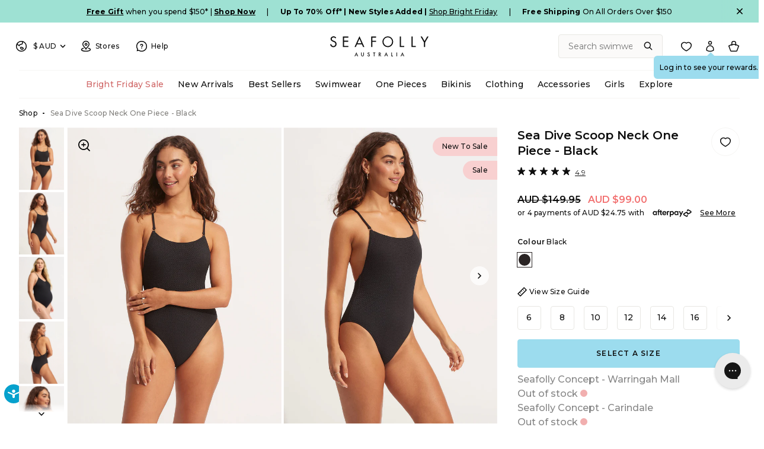

--- FILE ---
content_type: text/html; charset=utf-8
request_url: https://au.seafolly.com/collections/all/StyleCode%3A11065-861?view=data
body_size: 1050
content:


[{
    "id": 6847598166068,
    "featured_image": "\/\/au.seafolly.com\/cdn\/shop\/products\/11065-861_Black_6_123x.jpg?v=1667448114",
    "title": "Sea Dive Scoop Neck One Piece - Black",
    "selected_or_first_available_variant": {"id":41234603868212,"title":"Black \/ 6","option1":"Black","option2":"6","option3":null,"sku":"11065-861-Black-6","requires_shipping":true,"taxable":true,"featured_image":null,"available":true,"name":"Sea Dive Scoop Neck One Piece - Black - Black \/ 6","public_title":"Black \/ 6","options":["Black","6"],"price":9900,"weight":0,"compare_at_price":14995,"inventory_quantity":30,"inventory_management":"shopify","inventory_policy":"deny","barcode":"9360519004502","requires_selling_plan":false,"selling_plan_allocations":[],"quantity_rule":{"min":1,"max":null,"increment":1}},
    "selected_or_first_available_variant_quantity": [1,2,3,4,5,6,7,8,9,10,11,12,13,14,15,16,17,18,19,20,21,22,23,24,25,26,27,28,29,30],
    "color": "transparent",
    "price": 9900,
    "url": "\/products\/sea-dive-scoop-neck-one-piece-11065-861-black",
    "handle": "sea-dive-scoop-neck-one-piece-11065-861-black",
    "available": true,
    "tags": ["2nd Discount Not Applicable","Badge Icon: Maternity","Badge:","ClickFrenzy25Off","Collection: All One Pieces","Color Group: Black","Discount Not Applicable","Fashion \/ Core Tag: Core","FinalSale","FY26BF","Highlight:","Highlight: Adjustable","Highlight: Hidden Support","Maternity","MDAY Swimwear","onepiece:Tank","Product-Type: One Piece - Tank","Retail Class: Tank Onepiece","Retail Department: Swimwear","Retail Sub-Department: One Piece","StyleCode: 11065-861"],
    "template": null,
    "options_with_values": [{"name":"Colour","position":1,"values":["Black"]},{"name":"Size","position":2,"values":["6","8","10","12","14","16","18"]}],
    "has_only_default_variant": false,
    "swatch_image": null,
    "category": null,
    "style_metafield": "11065",
    "color_group": "black",
    "bundle_additional_products": null,
    "variants": [{
        "id": 41234603868212,
        "title": "Black \/ 6",
        "available": true,
        "price": 9900,
        "sku": "11065-861-Black-6",
        "inventory_quantity": 30,
        "image": null
      },{
        "id": 40359270449204,
        "title": "Black \/ 8",
        "available": true,
        "price": 9900,
        "sku": "11065-861-Black-8",
        "inventory_quantity": 18,
        "image": null
      },{
        "id": 40359271465012,
        "title": "Black \/ 10",
        "available": true,
        "price": 9900,
        "sku": "11065-861-Black-10",
        "inventory_quantity": 35,
        "image": null
      },{
        "id": 40359265697844,
        "title": "Black \/ 12",
        "available": true,
        "price": 9900,
        "sku": "11065-861-Black-12",
        "inventory_quantity": 4,
        "image": null
      },{
        "id": 40359267041332,
        "title": "Black \/ 14",
        "available": true,
        "price": 9900,
        "sku": "11065-861-Black-14",
        "inventory_quantity": 18,
        "image": null
      },{
        "id": 40359269728308,
        "title": "Black \/ 16",
        "available": true,
        "price": 9900,
        "sku": "11065-861-Black-16",
        "inventory_quantity": 62,
        "image": null
      },{
        "id": 46707157827636,
        "title": "Black \/ 18",
        "available": true,
        "price": 9900,
        "sku": "11065-861-Black-18",
        "inventory_quantity": 21,
        "image": null
      }]
  }]


--- FILE ---
content_type: text/css
request_url: https://au.seafolly.com/cdn/shop/t/502/assets/custom_styles.css?v=9337111964463263731764108588
body_size: -671
content:
@media only screen and (max-width: 760px){.collection-grid{gap:1rem 1rem!important}.product-card__price{margin-bottom:.5rem!important}.collection-navbar{margin-bottom:1rem!important}}.product-card__stitching-wishlist .complete-the-look{display:none}
/*# sourceMappingURL=/cdn/shop/t/502/assets/custom_styles.css.map?v=9337111964463263731764108588 */


--- FILE ---
content_type: text/javascript
request_url: https://snapui.searchspring.io/lwxsfv/bundle.chunk.bf63954b.423.js
body_size: 1359
content:
"use strict";(globalThis.productionBundleChunks=globalThis.productionBundleChunks||[]).push([[423],{3423:(e,t,s)=>{s.r(t),s.d(t,{AcOptions:()=>g,Autocomplete:()=>b,AutocompleteLink:()=>F});var l,r=s(4247),n=s(6804),o=s(1049),c=s(7789),a=s(6122),i=s(4250),u=s(9188),p=s(7069),h=s(6247),d=s.n(h),m=s(1561);let f=(0,n.PA)(l=class extends r.uA{render(){const{values:e,scroll:t,type:s,valueProps:l,previewOnFocus:n}=this.props;return(0,r.h)("div",{className:d()("ss__palette ss__flex--wrap",{ss__scrollbar:t})},e.map(function(e){const t=function(e){return{value:e?.value,label:e?.label,active:e?.filtered,actions:{href:e?.url?.link?.href,onClick:e?.url?.link?.onClick}}}(e);return(0,r.h)("div",{className:d()("ss__palette__option",{ss__active:t.active})},(0,r.h)("a",(0,p.A)({className:"ss__palette__link"},t.actions,l,{onFocus:function(){return n&&e.preview&&e.preview()}}),(0,r.h)("div",{className:`ss__facet-palette-options__option__palette--${m.p(t.value)} ss__palette__block`}),(0,r.h)("div",{className:"ss__palette__label"},t.label)))}))}})||l;var _,v,y;let b=(0,n.PA)(_=class extends r.uA{render(){const e=this.props.controller,t=this.props.input,{state:s,terms:l,trending:n}=e.store,a=document.activeElement===s.focusedInput&&(l?.length||n?.length),i=(document.querySelector(".header")?.offsetHeight||0)+(document.querySelector(".announcement-section")?.offsetHeight||0)-1,p={contentTitle:"Product Suggestions",facetValues:function(e){return{limit:e,optionsSlot:(0,r.h)(g,null)}},result:{hideBadge:!0,hidePricing:!0,detailSlot:(0,r.h)(u.v,{controller:e})}},h={0:{columns:2,rows:1,hideFacets:!0,theme:{components:{facet:p.facetValues(0),result:p.result}}},541:{columns:3,rows:1,hideFacets:!0,theme:{components:{facet:p.facetValues(0),result:p.result}}},768:{columns:4,rows:1,contentTitle:p.contentTitle,theme:{components:{facet:p.facetValues(8),result:p.result}}},992:{columns:3,rows:2,contentTitle:p.contentTitle,theme:{components:{facet:p.facetValues(8),result:p.result}}},1200:{columns:3,rows:2,contentTitle:p.contentTitle,theme:{components:{facet:p.facetValues(8),result:p.result}}}};return(0,r.h)(r.FK,null,(0,r.h)(o.h,{active:a,transitionSpeed:"0",style:`top: ${i}px;`,onClick:function(){e.setFocused()}}),(0,r.h)(c.j,{controller:e,input:t,breakpoints:h,disableStyles:!0,termsTitle:"Suggestions",linkSlot:(0,r.h)(F,null)}))}})||_,g=(0,n.PA)(v=class extends r.uA{render(){const{facet:e,previewOnFocus:t,valueProps:s,limit:l}=this.props,n="grid"==e.display||"palette"==e.display;if(e.overflow)if("grid"==e.display){let t=3==l?l:8;e.overflow.setLimit(t)}else e.overflow.setLimit(6);const o=e.refinedValues;let c={values:o,hideCheckbox:!0,hideCount:!0,valueProps:s,previewOnFocus:t,disableStyles:!0};return n&&(c={values:o,type:"facet",valueProps:s,previewOnFocus:t}),(0,r.h)(r.FK,null,{grid:(0,r.h)(a.S,c),palette:(0,r.h)(f,c)}[e.display]||(0,r.h)(i.C,c))}})||v,F=(0,n.PA)(y=class extends r.uA{render(){const{store:e}=this.props.controller,{state:t,filters:s,pagination:l,search:n}=e;return(0,r.h)("div",{className:"ss__autocomplete__content__info"},(0,r.h)("a",{href:t.url.href},"View All ",l.totalResults," result",1==l.totalResults?"":"s"))}})||y},9188:(e,t,s)=>{s.d(t,{v:()=>c});var l,r=s(4247),n=s(6804),o=s(4562);let c=(0,s(5135).Bk)(l=(0,n.PA)(l=class extends r.uA{render(){const{result:e,controller:t}=this.props,{site:s}=t.store.custom,{attributes:l,mappings:{core:n}}=e;return s&&(0,r.h)("div",{className:"product-card__price small-mobile"},(0,r.h)("a",{href:n.url,onClick:function(s){return t.track.product.click(s,e)}},n.msrp&&n.msrp>n.price?(0,r.h)(r.FK,null,(0,r.h)("span",{className:"visually-hidden"},"Regular price"),(0,r.h)("s",{"data-compare-price":""},"before"==s.currency.position&&(0,r.h)(r.FK,null," ",s.currency.code)," ",(0,r.h)(o.g,{value:n.msrp,symbol:s.currency.symbol})," ","after"==s.currency.position&&(0,r.h)(r.FK,null," ",s.currency.code)),(0,r.h)("span",{"data-product-price":"",className:"product-card__sale-price"},"before"==s.currency.position&&(0,r.h)(r.FK,null," ",s.currency.code)," ",(0,r.h)(o.g,{value:n.price,symbol:s.currency.symbol})," ","after"==s.currency.position&&(0,r.h)(r.FK,null," ",s.currency.code))):(0,r.h)("span",{"data-product-price":""},l.ss_price_range?"From ":null,"before"==s.currency.position&&(0,r.h)(r.FK,null," ",s.currency.code)," ",(0,r.h)(o.g,{value:n.price,symbol:s.currency.symbol})," ","after"==s.currency.position&&(0,r.h)(r.FK,null,s.currency.code))))}})||l)||l}}]);

--- FILE ---
content_type: application/javascript
request_url: https://d3aq2u4yw77ivo.cloudfront.net/reserve-in-store/seafolly/1.0/reserveInStore.shopify.seafolly-au.prod.js
body_size: 12855
content:
!function(){"use strict";var t,e,n,r;Object.keys||(Object.keys=(t=Object.prototype.hasOwnProperty,e=!{toString:null}.propertyIsEnumerable("toString"),r=(n=["toString","toLocaleString","valueOf","hasOwnProperty","isPrototypeOf","propertyIsEnumerable","constructor"]).length,function(o){if("function"!=typeof o&&("object"!=typeof o||null===o))throw new TypeError("Object.keys called on non-object");var i,s,a=[];for(i in o)t.call(o,i)&&a.push(i);if(e)for(s=0;s<r;s++)t.call(o,n[s])&&a.push(n[s]);return a})),Object.entries||(Object.entries=function(t){for(var e=Object.keys(t),n=e.length,r=new Array(n);n--;)r[n]=[e[n],t[e[n]]];return r}),"function"!=typeof Object.assign&&Object.defineProperty(Object,"assign",{value:function(t,e){if(null==t)throw new TypeError("Cannot convert undefined or null to object");for(var n=Object(t),r=1;r<arguments.length;r++){var o=arguments[r];if(null!=o)for(var i in o)Object.prototype.hasOwnProperty.call(o,i)&&(n[i]=o[i])}return n},writable:!0,configurable:!0});var o=function(t,e){return function(){for(var n=new Array(arguments.length),r=0;r<n.length;r++)n[r]=arguments[r];return t.apply(e,n)}},i=Object.prototype.toString;function s(t){return"[object Array]"===i.call(t)}function a(t){return void 0===t}function c(t){return null!==t&&"object"==typeof t}function u(t){if("[object Object]"!==i.call(t))return!1;var e=Object.getPrototypeOf(t);return null===e||e===Object.prototype}function d(t){return"[object Function]"===i.call(t)}function l(t,e){if(null!=t)if("object"!=typeof t&&(t=[t]),s(t))for(var n=0,r=t.length;n<r;n++)e.call(null,t[n],n,t);else for(var o in t)Object.prototype.hasOwnProperty.call(t,o)&&e.call(null,t[o],o,t)}var f={isArray:s,isArrayBuffer:function(t){return"[object ArrayBuffer]"===i.call(t)},isBuffer:function(t){return null!==t&&!a(t)&&null!==t.constructor&&!a(t.constructor)&&"function"==typeof t.constructor.isBuffer&&t.constructor.isBuffer(t)},isFormData:function(t){return"undefined"!=typeof FormData&&t instanceof FormData},isArrayBufferView:function(t){return"undefined"!=typeof ArrayBuffer&&ArrayBuffer.isView?ArrayBuffer.isView(t):t&&t.buffer&&t.buffer instanceof ArrayBuffer},isString:function(t){return"string"==typeof t},isNumber:function(t){return"number"==typeof t},isObject:c,isPlainObject:u,isUndefined:a,isDate:function(t){return"[object Date]"===i.call(t)},isFile:function(t){return"[object File]"===i.call(t)},isBlob:function(t){return"[object Blob]"===i.call(t)},isFunction:d,isStream:function(t){return c(t)&&d(t.pipe)},isURLSearchParams:function(t){return"undefined"!=typeof URLSearchParams&&t instanceof URLSearchParams},isStandardBrowserEnv:function(){return("undefined"==typeof navigator||"ReactNative"!==navigator.product&&"NativeScript"!==navigator.product&&"NS"!==navigator.product)&&("undefined"!=typeof window&&"undefined"!=typeof document)},forEach:l,merge:function t(){var e={};function n(n,r){u(e[r])&&u(n)?e[r]=t(e[r],n):u(n)?e[r]=t({},n):s(n)?e[r]=n.slice():e[r]=n}for(var r=0,o=arguments.length;r<o;r++)l(arguments[r],n);return e},extend:function(t,e,n){return l(e,(function(e,r){t[r]=n&&"function"==typeof e?o(e,n):e})),t},trim:function(t){return t.replace(/^\s*/,"").replace(/\s*$/,"")},stripBOM:function(t){return 65279===t.charCodeAt(0)&&(t=t.slice(1)),t}};function p(t){return encodeURIComponent(t).replace(/%3A/gi,":").replace(/%24/g,"$").replace(/%2C/gi,",").replace(/%20/g,"+").replace(/%5B/gi,"[").replace(/%5D/gi,"]")}var m=function(t,e,n){if(!e)return t;var r;if(n)r=n(e);else if(f.isURLSearchParams(e))r=e.toString();else{var o=[];f.forEach(e,(function(t,e){null!=t&&(f.isArray(t)?e+="[]":t=[t],f.forEach(t,(function(t){f.isDate(t)?t=t.toISOString():f.isObject(t)&&(t=JSON.stringify(t)),o.push(p(e)+"="+p(t))})))})),r=o.join("&")}if(r){var i=t.indexOf("#");-1!==i&&(t=t.slice(0,i)),t+=(-1===t.indexOf("?")?"?":"&")+r}return t};function _(){this.handlers=[]}_.prototype.use=function(t,e){return this.handlers.push({fulfilled:t,rejected:e}),this.handlers.length-1},_.prototype.eject=function(t){this.handlers[t]&&(this.handlers[t]=null)},_.prototype.forEach=function(t){f.forEach(this.handlers,(function(e){null!==e&&t(e)}))};var h=_,g=function(t,e,n){return f.forEach(n,(function(n){t=n(t,e)})),t},y=function(t){return!(!t||!t.__CANCEL__)},w=function(t,e){f.forEach(t,(function(n,r){r!==e&&r.toUpperCase()===e.toUpperCase()&&(t[e]=n,delete t[r])}))},b=function(t,e,n,r,o){return function(t,e,n,r,o){return t.config=e,n&&(t.code=n),t.request=r,t.response=o,t.isAxiosError=!0,t.toJSON=function(){return{message:this.message,name:this.name,description:this.description,number:this.number,fileName:this.fileName,lineNumber:this.lineNumber,columnNumber:this.columnNumber,stack:this.stack,config:this.config,code:this.code}},t}(new Error(t),e,n,r,o)},v=f.isStandardBrowserEnv()?{write:function(t,e,n,r,o,i){var s=[];s.push(t+"="+encodeURIComponent(e)),f.isNumber(n)&&s.push("expires="+new Date(n).toGMTString()),f.isString(r)&&s.push("path="+r),f.isString(o)&&s.push("domain="+o),!0===i&&s.push("secure"),document.cookie=s.join("; ")},read:function(t){var e=document.cookie.match(new RegExp("(^|;\\s*)("+t+")=([^;]*)"));return e?decodeURIComponent(e[3]):null},remove:function(t){this.write(t,"",Date.now()-864e5)}}:{write:function(){},read:function(){return null},remove:function(){}},$=["age","authorization","content-length","content-type","etag","expires","from","host","if-modified-since","if-unmodified-since","last-modified","location","max-forwards","proxy-authorization","referer","retry-after","user-agent"],x=f.isStandardBrowserEnv()?function(){var t,e=/(msie|trident)/i.test(navigator.userAgent),n=document.createElement("a");function r(t){var r=t;return e&&(n.setAttribute("href",r),r=n.href),n.setAttribute("href",r),{href:n.href,protocol:n.protocol?n.protocol.replace(/:$/,""):"",host:n.host,search:n.search?n.search.replace(/^\?/,""):"",hash:n.hash?n.hash.replace(/^#/,""):"",hostname:n.hostname,port:n.port,pathname:"/"===n.pathname.charAt(0)?n.pathname:"/"+n.pathname}}return t=r(window.location.href),function(e){var n=f.isString(e)?r(e):e;return n.protocol===t.protocol&&n.host===t.host}}():function(){return!0},E=function(t){return new Promise((function(e,n){var r=t.data,o=t.headers;f.isFormData(r)&&delete o["Content-Type"];var i=new XMLHttpRequest;if(t.auth){var s=t.auth.username||"",a=t.auth.password?unescape(encodeURIComponent(t.auth.password)):"";o.Authorization="Basic "+btoa(s+":"+a)}var c,u,d=(c=t.baseURL,u=t.url,c&&!/^([a-z][a-z\d\+\-\.]*:)?\/\//i.test(u)?function(t,e){return e?t.replace(/\/+$/,"")+"/"+e.replace(/^\/+/,""):t}(c,u):u);if(i.open(t.method.toUpperCase(),m(d,t.params,t.paramsSerializer),!0),i.timeout=t.timeout,i.onreadystatechange=function(){if(i&&4===i.readyState&&(0!==i.status||i.responseURL&&0===i.responseURL.indexOf("file:"))){var r,o,s,a,c,u="getAllResponseHeaders"in i?(r=i.getAllResponseHeaders(),c={},r?(f.forEach(r.split("\n"),(function(t){if(a=t.indexOf(":"),o=f.trim(t.substr(0,a)).toLowerCase(),s=f.trim(t.substr(a+1)),o){if(c[o]&&$.indexOf(o)>=0)return;c[o]="set-cookie"===o?(c[o]?c[o]:[]).concat([s]):c[o]?c[o]+", "+s:s}})),c):c):null,d={data:t.responseType&&"text"!==t.responseType?i.response:i.responseText,status:i.status,statusText:i.statusText,headers:u,config:t,request:i};!function(t,e,n){var r=n.config.validateStatus;n.status&&r&&!r(n.status)?e(b("Request failed with status code "+n.status,n.config,null,n.request,n)):t(n)}(e,n,d),i=null}},i.onabort=function(){i&&(n(b("Request aborted",t,"ECONNABORTED",i)),i=null)},i.onerror=function(){n(b("Network Error",t,null,i)),i=null},i.ontimeout=function(){var e="timeout of "+t.timeout+"ms exceeded";t.timeoutErrorMessage&&(e=t.timeoutErrorMessage),n(b(e,t,"ECONNABORTED",i)),i=null},f.isStandardBrowserEnv()){var l=(t.withCredentials||x(d))&&t.xsrfCookieName?v.read(t.xsrfCookieName):void 0;l&&(o[t.xsrfHeaderName]=l)}if("setRequestHeader"in i&&f.forEach(o,(function(t,e){void 0===r&&"content-type"===e.toLowerCase()?delete o[e]:i.setRequestHeader(e,t)})),f.isUndefined(t.withCredentials)||(i.withCredentials=!!t.withCredentials),t.responseType)try{i.responseType=t.responseType}catch(e){if("json"!==t.responseType)throw e}"function"==typeof t.onDownloadProgress&&i.addEventListener("progress",t.onDownloadProgress),"function"==typeof t.onUploadProgress&&i.upload&&i.upload.addEventListener("progress",t.onUploadProgress),t.cancelToken&&t.cancelToken.promise.then((function(t){i&&(i.abort(),n(t),i=null)})),r||(r=null),i.send(r)}))},S={"Content-Type":"application/x-www-form-urlencoded"};function z(t,e){!f.isUndefined(t)&&f.isUndefined(t["Content-Type"])&&(t["Content-Type"]=e)}var O,C={adapter:(("undefined"!=typeof XMLHttpRequest||"undefined"!=typeof process&&"[object process]"===Object.prototype.toString.call(process))&&(O=E),O),transformRequest:[function(t,e){return w(e,"Accept"),w(e,"Content-Type"),f.isFormData(t)||f.isArrayBuffer(t)||f.isBuffer(t)||f.isStream(t)||f.isFile(t)||f.isBlob(t)?t:f.isArrayBufferView(t)?t.buffer:f.isURLSearchParams(t)?(z(e,"application/x-www-form-urlencoded;charset=utf-8"),t.toString()):f.isObject(t)?(z(e,"application/json;charset=utf-8"),JSON.stringify(t)):t}],transformResponse:[function(t){if("string"==typeof t)try{t=JSON.parse(t)}catch(t){}return t}],timeout:0,xsrfCookieName:"XSRF-TOKEN",xsrfHeaderName:"X-XSRF-TOKEN",maxContentLength:-1,maxBodyLength:-1,validateStatus:function(t){return t>=200&&t<300}};C.headers={common:{Accept:"application/json, text/plain, */*"}},f.forEach(["delete","get","head"],(function(t){C.headers[t]={}})),f.forEach(["post","put","patch"],(function(t){C.headers[t]=f.merge(S)}));var B=C;function A(t){t.cancelToken&&t.cancelToken.throwIfRequested()}var j=function(t){return A(t),t.headers=t.headers||{},t.data=g(t.data,t.headers,t.transformRequest),t.headers=f.merge(t.headers.common||{},t.headers[t.method]||{},t.headers),f.forEach(["delete","get","head","post","put","patch","common"],(function(e){delete t.headers[e]})),(t.adapter||B.adapter)(t).then((function(e){return A(t),e.data=g(e.data,e.headers,t.transformResponse),e}),(function(e){return y(e)||(A(t),e&&e.response&&(e.response.data=g(e.response.data,e.response.headers,t.transformResponse))),Promise.reject(e)}))},R=function(t,e){e=e||{};var n={},r=["url","method","data"],o=["headers","auth","proxy","params"],i=["baseURL","transformRequest","transformResponse","paramsSerializer","timeout","timeoutMessage","withCredentials","adapter","responseType","xsrfCookieName","xsrfHeaderName","onUploadProgress","onDownloadProgress","decompress","maxContentLength","maxBodyLength","maxRedirects","transport","httpAgent","httpsAgent","cancelToken","socketPath","responseEncoding"],s=["validateStatus"];function a(t,e){return f.isPlainObject(t)&&f.isPlainObject(e)?f.merge(t,e):f.isPlainObject(e)?f.merge({},e):f.isArray(e)?e.slice():e}function c(r){f.isUndefined(e[r])?f.isUndefined(t[r])||(n[r]=a(void 0,t[r])):n[r]=a(t[r],e[r])}f.forEach(r,(function(t){f.isUndefined(e[t])||(n[t]=a(void 0,e[t]))})),f.forEach(o,c),f.forEach(i,(function(r){f.isUndefined(e[r])?f.isUndefined(t[r])||(n[r]=a(void 0,t[r])):n[r]=a(void 0,e[r])})),f.forEach(s,(function(r){r in e?n[r]=a(t[r],e[r]):r in t&&(n[r]=a(void 0,t[r]))}));var u=r.concat(o).concat(i).concat(s),d=Object.keys(t).concat(Object.keys(e)).filter((function(t){return-1===u.indexOf(t)}));return f.forEach(d,c),n};function k(t){this.defaults=t,this.interceptors={request:new h,response:new h}}k.prototype.request=function(t){"string"==typeof t?(t=arguments[1]||{}).url=arguments[0]:t=t||{},(t=R(this.defaults,t)).method?t.method=t.method.toLowerCase():this.defaults.method?t.method=this.defaults.method.toLowerCase():t.method="get";var e=[j,void 0],n=Promise.resolve(t);for(this.interceptors.request.forEach((function(t){e.unshift(t.fulfilled,t.rejected)})),this.interceptors.response.forEach((function(t){e.push(t.fulfilled,t.rejected)}));e.length;)n=n.then(e.shift(),e.shift());return n},k.prototype.getUri=function(t){return t=R(this.defaults,t),m(t.url,t.params,t.paramsSerializer).replace(/^\?/,"")},f.forEach(["delete","get","head","options"],(function(t){k.prototype[t]=function(e,n){return this.request(R(n||{},{method:t,url:e,data:(n||{}).data}))}})),f.forEach(["post","put","patch"],(function(t){k.prototype[t]=function(e,n,r){return this.request(R(r||{},{method:t,url:e,data:n}))}}));var I=k;function N(t){this.message=t}N.prototype.toString=function(){return"Cancel"+(this.message?": "+this.message:"")},N.prototype.__CANCEL__=!0;var T=N;function L(t){if("function"!=typeof t)throw new TypeError("executor must be a function.");var e;this.promise=new Promise((function(t){e=t}));var n=this;t((function(t){n.reason||(n.reason=new T(t),e(n.reason))}))}L.prototype.throwIfRequested=function(){if(this.reason)throw this.reason},L.source=function(){var t;return{token:new L((function(e){t=e})),cancel:t}};var U=L;function P(t){var e=new I(t),n=o(I.prototype.request,e);return f.extend(n,I.prototype,e),f.extend(n,e),n}var D=P(B);D.Axios=I,D.create=function(t){return P(R(D.defaults,t))},D.Cancel=T,D.CancelToken=U,D.isCancel=y,D.all=function(t){return Promise.all(t)},D.spread=function(t){return function(e){return t.apply(null,e)}},D.isAxiosError=function(t){return"object"==typeof t&&!0===t.isAxiosError};var M=D,q=D;M.default=q;var F=M;const G="production",H="https://api.brauz.ai/thirdparty/",J="https://brauz-reserve-in-store-shopify-seafolly-au.netlify.app",V="Brauz_reserve_in_store_service",W="Reserve In Store",X=W.toLowerCase().trim().replace(/ /g,"_").replace(/&/g,"and"),K=`Brauz_${X}_iframe_container`,Q=`Brauz_${X}_iframe`,Y="2.0/010921",Z="Brauz_reserve_in_store_customer_data",tt=9990,et="Australia",nt="Brauz_customer_id";function rt(t){return Object.keys(t).map((e=>encodeURIComponent(e)+"="+encodeURIComponent(t[e]))).join("&")}function ot(t,e=!1){if(!0===e||window.Brauz_show_log&&!0===window.Brauz_show_log){const e="color: white; background: #232b2b; padding: 5px";return"object"==typeof t?(console.log("%cBrauz%c",e,""),console.log(t)):console.log(`%cBrauz%c ${t}`,e,"")}}function it({message:t,origin:e}){const n=document.getElementById(Q);n&&n.contentWindow&&n.contentWindow.postMessage(t,e)}function st(){return Math.random().toString(36).substring(2,30)+"_"+Date.now()}function at(){const{Brauz_config_shopify:t={},Brauz_Shopify_getCurrentSelectedSku:e=(()=>{})}=window,n=e(),{reserve_in_store:r={}}=t,{product:o={}}=r;let i={...o,product_href:window.location.href};return n&&(i={...i,product_sku:n}),i}function ct(t){return t.replace(/(\r\n|\n|\r)/gm,"").replace(/\s+/g," ").trim()}function ut(){!function(t){const e=document.createElement("style");let n=null;document.head.appendChild(e),n=e.sheet,n.insertRule(t,n.cssRules.length)}(ct("\n      @keyframes brauz-loader-spin {\n        0% {\n          transform: rotate(0deg);\n        }\n        100% {\n          transform: rotate(360deg);\n        }\n      }\n    "))}function dt({group_number:t,service_code:e}){return function({url:t,method:e,payload:n}){const r=JSON.stringify(n);return F({method:e,url:t,headers:{"Content-Type":"application/json"},data:r})}({url:`https://api.brauz.ai/third-party/${t}/configuration/form?`+rt({service_code:e}),method:"GET"})}function lt({group_number:t}){let e=localStorage.getItem(nt);return e||(e=function({group_number:t}){return t+"#"+st()}({group_number:t}),localStorage.setItem(nt,e),e)}function ft(){}function pt(t){return t()}function mt(){return Object.create(null)}function _t(t){t.forEach(pt)}function ht(t){return"function"==typeof t}function gt(t,e){return t!=t?e==e:t!==e||t&&"object"==typeof t||"function"==typeof t}let yt,wt;function bt(t,e){return yt||(yt=document.createElement("a")),yt.href=e,t===yt.href}function vt(t,e,n){t.$$.on_destroy.push(function(t,...e){if(null==t)return ft;const n=t.subscribe(...e);return n.unsubscribe?()=>n.unsubscribe():n}(e,n))}function $t(t,e,n,r){return t[1]&&r?function(t,e){for(const n in e)t[n]=e[n];return t}(n.ctx.slice(),t[1](r(e))):n.ctx}function xt(t,e){t.appendChild(e)}function Et(t,e,n){t.insertBefore(e,n||null)}function St(t){t.parentNode.removeChild(t)}function zt(t){return document.createElement(t)}function Ot(t){return document.createTextNode(t)}function Ct(){return Ot(" ")}function Bt(){return Ot("")}function At(t,e,n,r){return t.addEventListener(e,n,r),()=>t.removeEventListener(e,n,r)}function jt(t,e,n){null==n?t.removeAttribute(e):t.getAttribute(e)!==n&&t.setAttribute(e,n)}function Rt(t,e,n,r){t.style.setProperty(e,n,r?"important":"")}function kt(t){wt=t}function It(){if(!wt)throw new Error("Function called outside component initialization");return wt}function Nt(t){It().$$.on_mount.push(t)}function Tt(t){It().$$.on_destroy.push(t)}const Lt=[],Ut=[],Pt=[],Dt=[],Mt=Promise.resolve();let qt=!1;function Ft(){qt||(qt=!0,Mt.then(Vt))}function Gt(t){Pt.push(t)}let Ht=!1;const Jt=new Set;function Vt(){if(!Ht){Ht=!0;do{for(let t=0;t<Lt.length;t+=1){const e=Lt[t];kt(e),Wt(e.$$)}for(kt(null),Lt.length=0;Ut.length;)Ut.pop()();for(let t=0;t<Pt.length;t+=1){const e=Pt[t];Jt.has(e)||(Jt.add(e),e())}Pt.length=0}while(Lt.length);for(;Dt.length;)Dt.pop()();qt=!1,Ht=!1,Jt.clear()}}function Wt(t){if(null!==t.fragment){t.update(),_t(t.before_update);const e=t.dirty;t.dirty=[-1],t.fragment&&t.fragment.p(t.ctx,e),t.after_update.forEach(Gt)}}const Xt=new Set;let Kt;function Qt(){Kt={r:0,c:[],p:Kt}}function Yt(){Kt.r||_t(Kt.c),Kt=Kt.p}function Zt(t,e){t&&t.i&&(Xt.delete(t),t.i(e))}function te(t,e,n,r){if(t&&t.o){if(Xt.has(t))return;Xt.add(t),Kt.c.push((()=>{Xt.delete(t),r&&(n&&t.d(1),r())})),t.o(e)}}function ee(t){t&&t.c()}function ne(t,e,n,r){const{fragment:o,on_mount:i,on_destroy:s,after_update:a}=t.$$;o&&o.m(e,n),r||Gt((()=>{const e=i.map(pt).filter(ht);s?s.push(...e):_t(e),t.$$.on_mount=[]})),a.forEach(Gt)}function re(t,e){const n=t.$$;null!==n.fragment&&(_t(n.on_destroy),n.fragment&&n.fragment.d(e),n.on_destroy=n.fragment=null,n.ctx=[])}function oe(t,e,n,r,o,i,s,a=[-1]){const c=wt;kt(t);const u=t.$$={fragment:null,ctx:null,props:i,update:ft,not_equal:o,bound:mt(),on_mount:[],on_destroy:[],on_disconnect:[],before_update:[],after_update:[],context:new Map(c?c.$$.context:e.context||[]),callbacks:mt(),dirty:a,skip_bound:!1,root:e.target||c.$$.root};s&&s(u.root);let d=!1;if(u.ctx=n?n(t,e.props||{},((e,n,...r)=>{const i=r.length?r[0]:n;return u.ctx&&o(u.ctx[e],u.ctx[e]=i)&&(!u.skip_bound&&u.bound[e]&&u.bound[e](i),d&&function(t,e){-1===t.$$.dirty[0]&&(Lt.push(t),Ft(),t.$$.dirty.fill(0)),t.$$.dirty[e/31|0]|=1<<e%31}(t,e)),n})):[],u.update(),d=!0,_t(u.before_update),u.fragment=!!r&&r(u.ctx),e.target){if(e.hydrate){const t=function(t){return Array.from(t.childNodes)}(e.target);u.fragment&&u.fragment.l(t),t.forEach(St)}else u.fragment&&u.fragment.c();e.intro&&Zt(t.$$.fragment),ne(t,e.target,e.anchor,e.customElement),Vt()}kt(c)}class ie{$destroy(){re(this,1),this.$destroy=ft}$on(t,e){const n=this.$$.callbacks[t]||(this.$$.callbacks[t]=[]);return n.push(e),()=>{const t=n.indexOf(e);-1!==t&&n.splice(t,1)}}$set(t){var e;this.$$set&&(e=t,0!==Object.keys(e).length)&&(this.$$.skip_bound=!0,this.$$set(t),this.$$.skip_bound=!1)}}const se=[];function ae(t){try{if(!t)return{};const e=localStorage.getItem(t);if(e){return JSON.parse(e)}return{}}catch(t){return console.log(t),{}}}const ce={config:{group_number:"",domain:"",environment:"",brauz_api_url:"",client_name:"",version:"",country:"",origin:window.location.origin,iframe_url:J,iframe_config:"",z_index:0,preview_mode_config:{},customer_id:"",product:{},postcode:"",latitude:"",longitude:"",radius:"",country:et,local_storage_location:""},controller:{is_show_iframe:!1,is_iframe_ready:!1}};const ue=function(){const{subscribe:t,set:e,update:n}=function(t,e=ft){let n;const r=new Set;function o(e){if(gt(t,e)&&(t=e,n)){const e=!se.length;for(const e of r)e[1](),se.push(e,t);if(e){for(let t=0;t<se.length;t+=2)se[t][0](se[t+1]);se.length=0}}}return{set:o,update:function(e){o(e(t))},subscribe:function(i,s=ft){const a=[i,s];return r.add(a),1===r.size&&(n=e(o)||ft),i(t),()=>{r.delete(a),0===r.size&&(n(),n=null)}}}}({...ce});return{subscribe:t,setConfig:t=>{const{group_number:e,domain:r,environment:o,brauz_api_url:i,client_name:s,version:a,country:c,z_index:u,preview_mode_config:d,customer_id:l}=t;return n((t=>({...t,config:{...t.config,group_number:e,domain:r,environment:o,brauz_api_url:i,client_name:s,version:a,country:c,z_index:u,preview_mode_config:d,customer_id:l,local_storage_location:`Brauz_shopify_${e}_${X}_location`}})))},setProductData:t=>n((e=>({...e,config:{...e.config,product:t}}))),updateIframeConfig:({is_preview_mode:t=!1}={})=>n((e=>{const{config:n={}}=e,{customer_id:r,product:o={}}=n,i=function({customer_id:t}){return t+"#"+st()}({customer_id:r});let s={...n,session_id:i};try{delete s.iframe_config,delete s.z_index}catch(t){}const a=window.btoa(JSON.stringify(o));s={...s,product:a},s={...s,is_preview_mode:t};const c=rt({iframe_config:JSON.stringify(s)});return{...e,config:{...e.config,iframe_config:c,session_id:i}}})),setLocationData:({postcode:t="",latitude:e="",longitude:r="",radius:o="",country:i=et})=>n((n=>{const{config:s={}}=n,{local_storage_location:a}=s;return function(t,e){if(!t)return;const n={...ae(t),...e};localStorage.setItem(t,JSON.stringify(n))}(a,{postcode:t,latitude:e,longitude:r,radius:o,country:i}),{...n,config:{...n.config,postcode:t,latitude:e,longitude:r,radius:o,country:i}}})),showIframe:({is_preview_mode:t=!1}={})=>n((e=>{const{config:n={}}=e,{product:r={},group_number:o,session_id:i,customer_id:s}=n;return!1===t&&F({url:"https://brauz-api-netlify.netlify.app/.netlify/functions/capture-service-events",method:"POST",headers:{"Content-Type":"application/json"},data:{group_number:o,service_code:1,event_code:"CLICK_BUTTON",session_id:i,customer_id:s,is_preview_mode:t,meta_data:{url:window.location.href,product:r},submitted_date_time:Date.now()}}),{...e,controller:{...e.controller,is_show_iframe:!0}}})),hideIframe:()=>n((t=>({...t,controller:{...t.controller,is_show_iframe:!1}}))),setIsIframeReady:t=>n((e=>({...e,controller:{...e.controller,is_iframe_ready:t}}))),reset:()=>e({...ce})}}();function de(t){let e,n,r,o,i,s,a,c;return{c(){e=zt("button"),n=zt("div"),r=zt("div"),o=Ct(),i=zt("div"),jt(r,"style",ct(`\n\t\t\t\tposition: absolute;\n\t\t\t\ttop: 0;\n\t\t\t\tleft: 5px;\n\t\t\t\tborder: 1px solid ${t[2]};\n\t\t\t\twidth: 1px;\n\t\t\t\theight: ${t[1]}px;\n\t\t\t\tbackground: ${t[2]};\n\t\t\t\t-ms-transform: rotate(45deg); /* IE 9 */\n\t\t\t\t-webkit-transform: rotate($45deg); /* Safari 3-8 */\n\t\t\t\ttransform: rotate(45deg);\n\t\t\t\tcursor: pointer;\n\t\t\t`)),jt(i,"style",ct(`\n\t\t\t\tposition: absolute;\n\t\t\t\ttop: 0;\n\t\t\t\tleft: 5px;\n\t\t\t\tborder: 1px solid ${t[2]};\n\t\t\t\twidth: 1px;\n\t\t\t\theight: ${t[1]}px;\n\t\t\t\tbackground: ${t[2]};\n\t\t\t\t-ms-transform: rotate(-45deg); /* IE 9 */\n\t\t\t\t-webkit-transform: rotate(-$45deg); /* Safari 3-8 */\n\t\t\t\ttransform: rotate(-45deg);\n\t\t\t\tcursor: pointer;\n\t\t\t`)),jt(n,"style",ct(`\n    position: relative;\n  \theight: ${t[1]}px;\n    width: ${t[1]}px;\n  `)),jt(e,"brauz-identifer","close-button"),jt(e,"style",s=ct(`\n\t\tposition: absolute;\n\t\tborder: none;\n\t\tpadding: 0;\n\t\tbackground-color: transparent;\n    cursor: pointer;\n\t\t${t[0]?"\n      top: -15px;\n      right: -15px;\n      padding: 15px;\n      ":"\n      top: 20px;\n      right: 20px;\n    "}\n  `))},m(t,s){Et(t,e,s),xt(e,n),xt(n,r),xt(n,o),xt(n,i),a||(c=At(e,"click",ue.hideIframe),a=!0)},p(t,[n]){1&n&&s!==(s=ct(`\n\t\tposition: absolute;\n\t\tborder: none;\n\t\tpadding: 0;\n\t\tbackground-color: transparent;\n    cursor: pointer;\n\t\t${t[0]?"\n      top: -15px;\n      right: -15px;\n      padding: 15px;\n      ":"\n      top: 20px;\n      right: 20px;\n    "}\n  `))&&jt(e,"style",s)},i:ft,o:ft,d(t){t&&St(e),a=!1,c()}}}function le(t,e,n){let{is_error:r=!0}=e,o=r?13:30,i=r?"#7f8c8d":"#bdc3c7";return t.$$set=t=>{"is_error"in t&&n(0,r=t.is_error)},[r,o,i]}class fe extends ie{constructor(t){super(),oe(this,t,le,de,gt,{is_error:0})}}function pe(t){let e,n,r,o,i;const s=t[2].default,a=function(t,e,n,r){if(t){const o=$t(t,e,n,r);return t[0](o)}}(s,t,t[1],null);return{c(){e=zt("div"),a&&a.c(),e.hidden=!0},m(s,c){var u;Et(s,e,c),a&&a.m(e,null),r=!0,o||(u=n=me.call(null,e,t[0]),i=u&&ht(u.destroy)?u.destroy:ft,o=!0)},p(t,[e]){a&&a.p&&(!r||2&e)&&function(t,e,n,r,o,i){if(o){const s=$t(e,n,r,i);t.p(s,o)}}(a,s,t,t[1],r?function(t,e,n,r){if(t[2]&&r){const o=t[2](r(n));if(void 0===e.dirty)return o;if("object"==typeof o){const t=[],n=Math.max(e.dirty.length,o.length);for(let r=0;r<n;r+=1)t[r]=e.dirty[r]|o[r];return t}return e.dirty|o}return e.dirty}(s,t[1],e,null):function(t){if(t.ctx.length>32){const e=[],n=t.ctx.length/32;for(let t=0;t<n;t++)e[t]=-1;return e}return-1}(t[1]),null),n&&ht(n.update)&&1&e&&n.update.call(null,t[0])},i(t){r||(Zt(a,t),r=!0)},o(t){te(a,t),r=!1},d(t){t&&St(e),a&&a.d(t),o=!1,i()}}}function me(t,e="body"){let n;async function r(r){if("string"==typeof(e=r)){if(n=document.querySelector(e),null===n&&(await(Ft(),Mt),n=document.querySelector(e)),null===n)throw new Error(`No element found matching css selector: "${e}"`)}else{if(!(e instanceof HTMLElement))throw new TypeError(`Unknown portal target type: ${null===e?"null":typeof e}. Allowed types: string (CSS selector) or HTMLElement.`);n=e}n.appendChild(t),t.hidden=!1}return r(e),{update:r,destroy:function(){t.parentNode&&t.parentNode.removeChild(t)}}}function _e(t,e,n){let{$$slots:r={},$$scope:o}=e,{target:i="body"}=e;return t.$$set=t=>{"target"in t&&n(0,i=t.target),"$$scope"in t&&n(1,o=t.$$scope)},[i,o,r]}class he extends ie{constructor(t){super(),oe(this,t,_e,pe,gt,{target:0})}}function ge(t){let e,n,r,o=!0===t[1]&&ye(t),i=t[2]&&we(t);return{c(){o&&o.c(),e=Ct(),i&&i.c(),n=Bt()},m(t,s){o&&o.m(t,s),Et(t,e,s),i&&i.m(t,s),Et(t,n,s),r=!0},p(t,r){!0===t[1]?o?(o.p(t,r),2&r&&Zt(o,1)):(o=ye(t),o.c(),Zt(o,1),o.m(e.parentNode,e)):o&&(Qt(),te(o,1,1,(()=>{o=null})),Yt()),t[2]?i?(i.p(t,r),4&r&&Zt(i,1)):(i=we(t),i.c(),Zt(i,1),i.m(n.parentNode,n)):i&&(Qt(),te(i,1,1,(()=>{i=null})),Yt())},i(t){r||(Zt(o),Zt(i),r=!0)},o(t){te(o),te(i),r=!1},d(t){o&&o.d(t),t&&St(e),i&&i.d(t),t&&St(n)}}}function ye(t){let e,n,r,o,i,s;return o=new fe({props:{is_error:!1}}),{c(){e=zt("div"),n=zt("div"),r=Ct(),ee(o.$$.fragment),jt(n,"brauz-identifer","container"),jt(n,"style",ct("\n              border: 2px solid #7f8c8d;\n              border-top: 2px solid black;\n              border-radius: 50%;\n              width: 68px;\n              height: 68px;\n              animation: brauz-loader-spin 0.8s linear infinite;\n              box-sizing: border-box;\n            ")),jt(e,"brauz-identifer","loader-container"),jt(e,"style",i=ct(`\n            min-height: 100vh;\n            padding: 0 0.5rem;\n            display: flex;\n            flex-direction: column;\n            justify-content: center;\n            align-items: center;\n            position: relative;\n            box-sizing: border-box;\n            ${t[5]};\n          `))},m(t,i){Et(t,e,i),xt(e,n),xt(e,r),ne(o,e,null),s=!0},p(t,n){(!s||32&n&&i!==(i=ct(`\n            min-height: 100vh;\n            padding: 0 0.5rem;\n            display: flex;\n            flex-direction: column;\n            justify-content: center;\n            align-items: center;\n            position: relative;\n            box-sizing: border-box;\n            ${t[5]};\n          `)))&&jt(e,"style",i)},i(t){s||(Zt(o.$$.fragment,t),s=!0)},o(t){te(o.$$.fragment,t),s=!1},d(t){t&&St(e),re(o)}}}function we(t){let e,n,r,o,i,s,a;return i=new fe({props:{is_error:!0}}),{c(){e=zt("div"),n=zt("div"),r=zt("div"),r.textContent="Something went wrong, please try again later",o=Ct(),ee(i.$$.fragment),Rt(r,"color","#BE3A31"),Rt(n,"position","relative"),Rt(n,"text-align","left"),jt(e,"brauz-identifer","error-modal"),jt(e,"style",s=ct(`\n            padding: 20px;\n            width: 400px;\n            max-width: 90%;\n            box-sizing: border-box;\n            margin: 10vh auto 68px;\n            background: white;\n            outline: none;\n            box-shadow: 0 1px 3px rgba(0, 0, 0, 0.12), 0 1px 2px rgba(0, 0, 0, 0.24);\n            border: 1px solid black;\n            background-color: white;\n            position: relative;\n            font-size: 15px;\n            line-height: 20px;\n            text-align: center;\n            z-index: ${t[9]+1};\n          `))},m(t,s){Et(t,e,s),xt(e,n),xt(n,r),xt(n,o),ne(i,n,null),a=!0},p(t,n){(!a||512&n&&s!==(s=ct(`\n            padding: 20px;\n            width: 400px;\n            max-width: 90%;\n            box-sizing: border-box;\n            margin: 10vh auto 68px;\n            background: white;\n            outline: none;\n            box-shadow: 0 1px 3px rgba(0, 0, 0, 0.12), 0 1px 2px rgba(0, 0, 0, 0.24);\n            border: 1px solid black;\n            background-color: white;\n            position: relative;\n            font-size: 15px;\n            line-height: 20px;\n            text-align: center;\n            z-index: ${t[9]+1};\n          `)))&&jt(e,"style",s)},i(t){a||(Zt(i.$$.fragment,t),a=!0)},o(t){te(i.$$.fragment,t),a=!1},d(t){t&&St(e),re(i)}}}function be(t){let e,n,r,o,i,s,a,c=!1===t[0]&&ge(t);return{c(){e=zt("div"),n=zt("iframe"),i=Ct(),c&&c.c(),jt(n,"title",W),jt(n,"id",Q),bt(n.src,r=`${J}/${t[8]}?${t[10]}`)||jt(n,"src",r),jt(n,"style",o=ct(`\n\t\t\t\twidth: 100%;\n\t\t\t\theight: ${t[3]}px;\n\t\t\t\tbox-sizing: border-box;\n\t\t\t\tposition: fixed;\n\t\t\t\ttop: 0;\n\t\t\t\tleft: 0;\n\t\t\t\tborder: none;\n\t\t\t\tz-index: ${t[9]};\n\t\t\t\t${!1===t[0]?"height: 0; width: 0;":""};\n\t\t\t\t${t[7]}\n\t\t\t`)),jt(n,"allow","geolocation"),jt(e,"brauz-identifer","overlay"),jt(e,"style",s=ct(`\n\t\t\tposition: fixed;\n\t\t\tbackground-color: rgba(0, 0, 0, 0.5);\n\t\t\twidth: 100%;\n\t\t\theight: 100%;\n\t\t\ttop: 0;\n\t\t\tleft: 0;\n\t\t\ttext-align: left;\n\t\t\tbox-sizing: border-box;\n\t\t\tz-index: ${t[9]};\n      ${t[6]};\n\t\t`))},m(t,r){Et(t,e,r),xt(e,n),xt(e,i),c&&c.m(e,null),a=!0},p(t,i){(!a||1280&i&&!bt(n.src,r=`${J}/${t[8]}?${t[10]}`))&&jt(n,"src",r),(!a||649&i&&o!==(o=ct(`\n\t\t\t\twidth: 100%;\n\t\t\t\theight: ${t[3]}px;\n\t\t\t\tbox-sizing: border-box;\n\t\t\t\tposition: fixed;\n\t\t\t\ttop: 0;\n\t\t\t\tleft: 0;\n\t\t\t\tborder: none;\n\t\t\t\tz-index: ${t[9]};\n\t\t\t\t${!1===t[0]?"height: 0; width: 0;":""};\n\t\t\t\t${t[7]}\n\t\t\t`)))&&jt(n,"style",o),!1===t[0]?c?(c.p(t,i),1&i&&Zt(c,1)):(c=ge(t),c.c(),Zt(c,1),c.m(e,null)):c&&(Qt(),te(c,1,1,(()=>{c=null})),Yt()),(!a||576&i&&s!==(s=ct(`\n\t\t\tposition: fixed;\n\t\t\tbackground-color: rgba(0, 0, 0, 0.5);\n\t\t\twidth: 100%;\n\t\t\theight: 100%;\n\t\t\ttop: 0;\n\t\t\tleft: 0;\n\t\t\ttext-align: left;\n\t\t\tbox-sizing: border-box;\n\t\t\tz-index: ${t[9]};\n      ${t[6]};\n\t\t`)))&&jt(e,"style",s)},i(t){a||(Zt(c),a=!0)},o(t){te(c),a=!1},d(t){t&&St(e),c&&c.d()}}}function ve(t){let e,n,r,o;return Gt(t[16]),e=new he({props:{target:"#"+t[4],$$slots:{default:[be]},$$scope:{ctx:t}}}),{c(){ee(e.$$.fragment)},m(i,s){ne(e,i,s),n=!0,r||(o=At(window,"resize",t[16]),r=!0)},p(t,[n]){const r={};16&n&&(r.target="#"+t[4]),2099183&n&&(r.$$scope={dirty:n,ctx:t}),e.$set(r)},i(t){n||(Zt(e.$$.fragment,t),n=!0)},o(t){te(e.$$.fragment,t),n=!1},d(t){re(e,t),r=!1,o()}}}function $e(t,e,n){let r,o,i,s,a,c,u,d,l,f,p,m,_,h;vt(t,ue,(t=>n(15,h=t)));let g="",y=!0,w=!1,b=null,v=0;function $(){clearTimeout(b),b=null}return Nt((()=>{ut();let t="undefined"!=typeof document?document.getElementById(_):"";t||(t=document.createElement("div"),t.id=_,document.body.appendChild(t)),!1===m&&(g=document.documentElement.style.overflow,document.documentElement.style.overflow="hidden"),document.getElementById(Q).onload=()=>{$(),b=setTimeout((()=>{n(1,y=!1),n(2,w=!0),$()}),1e4)}})),Tt((()=>{document.documentElement.style.overflow=g,ue.setIsIframeReady(!1)})),t.$$.update=()=>{32768&t.$$.dirty&&n(14,({controller:r={},config:o={}}=h),r,(n(13,o),n(15,h))),16384&t.$$.dirty&&n(0,({is_iframe_ready:i}=r),i),8192&t.$$.dirty&&n(10,({iframe_config:s,z_index:a,group_number:c,preview_mode_config:u}=o),s,(n(9,a),n(13,o),n(15,h)),(n(8,c),n(13,o),n(15,h)),(n(12,u),n(13,o),n(15,h))),4096&t.$$.dirty&&n(11,({custom_iframe_container_element_id:d="",iframe_custom_styling:l="",overlay_custom_styling:f="",loader_container_custom_styling:p="",is_disable_stopBodyFromScrolling:m=!1}=u),d,(n(7,l),n(12,u),n(13,o),n(15,h)),(n(6,f),n(12,u),n(13,o),n(15,h)),(n(5,p),n(12,u),n(13,o),n(15,h))),2048&t.$$.dirty&&n(4,_=d||K),1&t.$$.dirty&&i&&($(),n(1,y=!1))},[i,y,w,v,_,p,f,l,c,a,s,d,u,o,r,h,function(){n(3,v=window.innerHeight)}]}class xe extends ie{constructor(t){super(),oe(this,t,$e,ve,gt,{})}}function Ee(t){if(-1!==[J].indexOf(t.origin)){const{data:e={}}=t,{code:n=""}=e;if("MESSAGE_HIDE_IFRAME"===n&&ue.hideIframe(),"MESSAGE_IFRAME_READY"===n&&(ot("Iframe has been loaded successfully",!0),ue.setIsIframeReady(!0)),"MESSAGE_REQUEST_CUSTOMER_DATA"===n){const{[Z]:t={}}=window,{first_name:e="",last_name:n="",email:r="",phone:o=""}=t;it({message:{code:"MESSAGE_SEND_CUSTOMER_DATA",customer_data:{first_name:e,last_name:n,email:r,phone_number:o}},origin:J})}if("MESSAGE_UPDATE_LOCAL_STORAGE_LOCATION"===n){const{postcode:t="",latitude:n="",longitude:r="",radius:o="",country:i=et}=e;ue.setLocationData({postcode:t,latitude:n,longitude:r,radius:o,country:i})}if("MESSAGE_REQUEST_PREVIEW_CONFIG"===n&&"function"==typeof window.Brauz_reserve_in_store_send_preview_data&&window.Brauz_reserve_in_store_send_preview_data(),"MESSAGE_ON_DIALOG_SECTION_CHANGE"===n){const{Brauz_reserve_in_store_preferences_and_customization_config:t={}}=window,{is_enable_webhook:n=!1}=t;!0===n&&"function"==typeof window.Brauz_reserve_in_store_event_webhook&&window.Brauz_reserve_in_store_event_webhook({type:"WEBHOOK_RIS_FORM_SECTION_CHANGED",data:e})}}}function Se(t){let e,n;return e=new xe({}),{c(){ee(e.$$.fragment)},m(t,r){ne(e,t,r),n=!0},i(t){n||(Zt(e.$$.fragment,t),n=!0)},o(t){te(e.$$.fragment,t),n=!1},d(t){re(e,t)}}}function ze(t){let e,n,r=t[0]&&Se();return{c(){r&&r.c(),e=Bt()},m(t,o){r&&r.m(t,o),Et(t,e,o),n=!0},p(t,[n]){t[0]?r?1&n&&Zt(r,1):(r=Se(),r.c(),Zt(r,1),r.m(e.parentNode,e)):r&&(Qt(),te(r,1,1,(()=>{r=null})),Yt())},i(t){n||(Zt(r),n=!0)},o(t){te(r),n=!1},d(t){r&&r.d(t),t&&St(e)}}}function Oe(t,e,n){let r,o,i,s,a;return vt(t,ue,(t=>n(3,a=t))),Nt((()=>{const t=`Brauz_show_${X}_config`;window[t]=()=>(console.log(o),o),ot(`window.${t} is ready`)})),Nt((()=>{window.addEventListener("message",Ee,!1)})),Tt((()=>{window.removeEventListener("message",Ee,!1)})),Nt((()=>{const t=ae(s),{latitude:e="",longitude:n="",postcode:r="",radius:o="",country:i=et}=t;ue.setLocationData({postcode:r,latitude:e,longitude:n,radius:o,country:i})})),Nt((()=>{window.Brauz_open_reserve_in_store_dialog=()=>{const t=at();ue.setProductData(t),ue.updateIframeConfig(),ue.showIframe()},ot("window.Brauz_open_reserve_in_store_dialog is ready")})),Nt((()=>{window.Brauz_open_reserve_in_store_dialog_in_preview_mode=()=>{const t=at();ue.setProductData(t),ue.updateIframeConfig({is_preview_mode:!0}),ue.showIframe({is_preview_mode:!0}),ot("window.Brauz_open_reserve_in_store_dialog_in_preview_mode is ready")}})),Nt((()=>{window.Brauz_reserve_in_store_refresh_current_dialog_section=()=>{it({message:{code:"MESSAGE_REFRESH_CURRENT_DIALOG_SECTION"},origin:J})},ot("window.Brauz_reserve_in_store_refresh_current_dialog_section is ready")})),Nt((()=>{window.Brauz_reserve_in_store_send_preview_data=()=>{const{Brauz_reserve_in_store_preferences_and_customization_config:t={}}=window,{customization_config:e={},is_previewing_customization_config:n=!1,is_close_button_disabled:r=!1}=t;it({message:{code:"MESSAGE_SEND_PREVIEW_CONFIG",customization_config:e,is_previewing_customization_config:n,is_close_button_disabled:r},origin:J})},ot("window.Brauz_reserve_in_store_send_preview_data is ready")})),Nt((()=>{window.Brauz_reserve_in_store_go_to_dialog_section=(t="")=>{console.log("Brauz_reserve_in_store_go_to_dialog_section"),it({message:{code:"MESSAGE_GO_TO_DIALOG_SECTION",dialog_section:t},origin:J})},ot("window.Brauz_reserve_in_store_go_to_dialog_section is ready")})),Nt((()=>{!async function(){try{const{origin:t,pathname:e,href:n}=window.location,r=`${t}${e}`,o=`${r}.json`,i=await F(o),{data:s={}}=i,{product:a={}}=s;let c=function(t){const{id:e="",title:n="",vendor:r="",image:{src:o=""}={},product_url:i="https://brauz.com/",qty:s=1,options:a=[]}=t;let c="Variant";try{c=a.map((({name:t})=>t)).join("/"),c||(c="Variant")}catch(t){c="Variant"}return{product_id:String(e),product_name:n,brand_name:r,image_url:o,product_url:i,qty:s,product_price:1368,variant_name:c}}(a);c={...c,product_url:r,product_href:n};const{Brauz_config_shopify:u={}}=window,{reserve_in_store:d={}}=u;window.Brauz_config_shopify={Brauz_config_shopify:u,reserve_in_store:{...d,product:{...c}}}}catch(t){}}()})),t.$$.update=()=>{8&t.$$.dirty&&n(2,({controller:r={},config:o={}}=a),r,(n(1,o),n(3,a))),4&t.$$.dirty&&n(0,({is_show_iframe:i}=r),i),2&t.$$.dirty&&({local_storage_location:s}=o)},[i,o,r,a]}class Ce extends ie{constructor(t){super(),oe(this,t,Oe,ze,gt,{})}}let Be=null;async function Ae(t,e={},n=(()=>{})){t?await async function({requestFunction:t=(()=>{}),payload:e={},handleSuccess:n=(()=>{}),handleError:r=(()=>{}),is_check_success:o=!0}){try{const i=await t(e);if(!0===o){const{status:t,data:e}=i;if(200===t&&e.success)n(i);else{r(`Error [${t}: ${e&&e.message?e.message:"Unknown error"}]`)}}else n(i)}catch(t){r(function(t){let e=t.toString();try{const{response:n}=t,{status:r,data:o}=n,{message:i}=o,{error_description:s,error:a}=i;s?e=`${s}. Status Code: ${r}`:a&&(e=`${a}. Status Code: ${r}`)}catch(t){}return e}(t))}}({name:"Get form config",is_check_success:!1,requestFunction:dt,payload:{group_number:t,service_code:1},handleError:t=>{console.log("Brauz Error"),console.error(t)},handleSuccess:async r=>{const{data:o=[]}=r,[i={}]=o,{customization_config:s={}}=i,{general:a={}}=s,{launch_options:{country:c=et,z_index:u=tt}={}}=a;ot(`Initialized ${W} service for client [ ${t} ] successfully ✅`,!0),ot(`v2.0/010921 - mode [ production ] - URL [ ${H} ]`,!0);const{environment:d="",brauz_api_url:l="",version:f="",preview_mode_config:p={}}=e,m=lt({group_number:t});await function({element_id:t=V,is_hidden:e=!0}={}){return new Promise((n=>{if(document.getElementById(t))return n();const r=document.createElement("div");r.id=V,e&&(r.style.display="none"),document.body.appendChild(r),n()}))}();const _=document.getElementById(V);_?(Be&&Be.$destroy(),ue.reset(),ue.setConfig({group_number:t,domain:"seafolly-australia.myshopify.com",environment:d,brauz_api_url:l,client_name:t,version:f,country:c,z_index:u,preview_mode_config:p,customer_id:m}),Be=new Ce({target:_}),n()):ot(`Element with ID [ ${V} ] not found`,!0)}}):ot(`Missing group_number value [ ${t} ]`,!0)}window.Brauz={...window.Brauz,initializeBrauzReserveInStore:(t,e={},n=(()=>{}))=>{Ae(t,{environment:G,brauz_api_url:H,version:Y,...e},n)}}}();


--- FILE ---
content_type: application/javascript
request_url: https://api.aus.incendium.ai/firefly/VCZHE3Sea/incendium.js?shop=seafolly-australia.myshopify.com
body_size: 108830
content:
(function(){window.INCENDIUM = {"projectKey":"VCZHE3Sea","baseUrl":"https://api.aus.incendium.ai","domain":"seafolly.com","noInitial":false,"cookieless":false,"debug":false,"datalayerOptions":{},"crossLeadDomains":null,"projectTypes":["TypeEcommerce"],"fbPixel":" 983284495149349","useImpressions":true}})(); /*! For license information please see incendium.js.LICENSE.txt */
(()=>{var e={40:function(e){e.exports=(()=>{"use strict";var e={d:(t,n)=>{for(var a in n)e.o(n,a)&&!e.o(t,a)&&Object.defineProperty(t,a,{enumerable:!0,get:n[a]})},o:(e,t)=>Object.prototype.hasOwnProperty.call(e,t)},t={};e.d(t,{default:()=>d});const n=(...e)=>{},a=e=>null!==e&&"Object"===(null==e?void 0:e.constructor.name);let o,i;const r=()=>{if(!o){o=!0;try{i=u.storage||localStorage,i.getItem("")}catch{i=(()=>{const e={getItem:e=>t[e]||null,setItem:(e,n)=>{t[e]=n},removeItem:e=>{t[e]=void 0},clear:()=>{t={__proto__:e}}};let t={__proto__:e};return t})()}l()}},s=String.fromCharCode(0),c=(e,t,n=!0)=>n?[...JSON.stringify(e)].map(e=>String.fromCharCode(e.charCodeAt(0)+t)).join(""):JSON.parse([...e].map(e=>String.fromCharCode(e.charCodeAt(0)-t)).join("")),u={ttl:null,encrypt:!1,encrypter:c,decrypter:(e,t)=>c(e,t,!1),secret:75,storage:void 0};Object.seal(u);const l=(e=!1)=>{r();for(const t of Object.keys(i)){const n=i.getItem(t);let o;try{o=JSON.parse(n||"")}catch{continue}a(o)&&s in o&&(Date.now()>o.ttl||e)&&i.removeItem(t)}},d={config:u,set:(e,t,a={})=>{r();const o={...u,...a,encrypt:!1!==a.encrypt&&(a.encrypt||u.encrypt),ttl:null===a.ttl?null:a.ttl||u.ttl};try{const a=o.ttl&&!isNaN(o.ttl)&&o.ttl>0;let r=a?{[s]:t,ttl:Date.now()+1e3*o.ttl}:t;o.encrypt&&(a?r[s]=(o.encrypter||n)(r[s],o.secret):r=(o.encrypter||n)(r,o.secret)),i.setItem(e,JSON.stringify(r))}catch{return!1}},get:(e,t={})=>{r();const o=i.getItem(e),c={...u,...t,encrypt:!1!==t.encrypt&&(t.encrypt||u.encrypt),ttl:null===t.ttl?null:t.ttl||u.ttl};let l,d;try{l=JSON.parse(o||""),d=a(l)&&s in l,(c.decrypt||c.encrypt)&&(d?l[s]=(c.decrypter||n)(l[s],c.secret):l=(c.decrypter||n)(l,c.secret))}catch{}return d?Date.now()>l.ttl?(i.removeItem(e),null):l[s]:void 0!==l?l:o},flush:l,clear:()=>{r(),i.clear()},remove:e=>{r(),i.removeItem(e)}};return t.default})()},299:(e,t,n)=>{var a,o,i;void 0===(o="function"==typeof(a=i=function(){function e(){for(var e=0,t={};e<arguments.length;e++){var n=arguments[e];for(var a in n)t[a]=n[a]}return t}function t(e){return e.replace(/(%[0-9A-Z]{2})+/g,decodeURIComponent)}return function n(a){function o(){}function i(t,n,i){if("undefined"!=typeof document){"number"==typeof(i=e({path:"/"},o.defaults,i)).expires&&(i.expires=new Date(1*new Date+864e5*i.expires)),i.expires=i.expires?i.expires.toUTCString():"";try{var r=JSON.stringify(n);/^[\{\[]/.test(r)&&(n=r)}catch(e){}n=a.write?a.write(n,t):encodeURIComponent(String(n)).replace(/%(23|24|26|2B|3A|3C|3E|3D|2F|3F|40|5B|5D|5E|60|7B|7D|7C)/g,decodeURIComponent),t=encodeURIComponent(String(t)).replace(/%(23|24|26|2B|5E|60|7C)/g,decodeURIComponent).replace(/[\(\)]/g,escape);var s="";for(var c in i)i[c]&&(s+="; "+c,!0!==i[c]&&(s+="="+i[c].split(";")[0]));return document.cookie=t+"="+n+s}}function r(e,n){if("undefined"!=typeof document){for(var o={},i=document.cookie?document.cookie.split("; "):[],r=0;r<i.length;r++){var s=i[r].split("="),c=s.slice(1).join("=");n||'"'!==c.charAt(0)||(c=c.slice(1,-1));try{var u=t(s[0]);if(c=(a.read||a)(c,u)||t(c),n)try{c=JSON.parse(c)}catch(e){}if(o[u]=c,e===u)break}catch(e){}}return e?o[e]:o}}return o.set=i,o.get=function(e){return r(e,!1)},o.getJSON=function(e){return r(e,!0)},o.remove=function(t,n){i(t,"",e(n,{expires:-1}))},o.defaults={},o.withConverter=n,o}(function(){})})?a.call(t,n,t,e):a)||(e.exports=o),e.exports=i()},800:e=>{self,e.exports=(()=>{"use strict";var e={d:(t,n)=>{for(var a in n)e.o(n,a)&&!e.o(t,a)&&Object.defineProperty(t,a,{enumerable:!0,get:n[a]})},o:(e,t)=>Object.prototype.hasOwnProperty.call(e,t),r:e=>{"undefined"!=typeof Symbol&&Symbol.toStringTag&&Object.defineProperty(e,Symbol.toStringTag,{value:"Module"}),Object.defineProperty(e,"__esModule",{value:!0})}},t={};e.r(t),e.d(t,{appendQueryParams:()=>y,audienceParam:()=>S,cookieName:()=>b,createScript:()=>a,dataflareKeyParam:()=>T,debugCheckProductSchema:()=>h,debugHighlight:()=>d,debugHighlightCollection:()=>p,debugHighlightFromText:()=>l,debugNone:()=>o,debugParam:()=>C,debugRepeated:()=>i,debugShow:()=>m,debugShowComplete:()=>g,debugStopTextMode:()=>u,debugSwitchLookup:()=>f,debugTags:()=>s,debugUnique:()=>r,debugUseTextMode:()=>c,dmKey:()=>E,exhaustiveCheck:()=>n,externalName:()=>k,fbp:()=>D,headerIncendiumOrigin:()=>O,impressionKey:()=>_,leadKeyParam:()=>L,noTrackParam:()=>j,pastFBPSent:()=>P,personalisationKeyParam:()=>I,productImpressionKey:()=>w,referrerUTM:()=>R,testPersonalisationParam:()=>A,traitParam:()=>x,waitForOnWindow:()=>v});const n=e=>{throw new Error(`should not reach here with type ${e}`)},a=e=>{let t=document.createElement("script");return t.type="text/javascript",t.src=URL.createObjectURL(e),t},o="none",i="repeated",r="unique",s="tags",c="use_text_mode",u="stop_text_mode",l="highlight_from_text",d="highlight",p="highlight_collection",h="check_productschema",m="show",g="show_complete",f="switch_lookup",y=(e,...t)=>{const n=new URL(e);for(const[e,a]of t)n.searchParams.set(e,a);const a=n.pathname.slice(-1),o=[".js",".html",".php"].filter(e=>n.pathname.includes(e)).length>0;return n.pathname=o||"/"===a?n.pathname:n.pathname+"/",n.toString()},v=(e,t,n=100,a=5e3)=>{const o=Date.now();!function i(){const r=window[e];r?t(null,r):Date.now()-o>=a?t(new Error(`${e} did not become available within the timeout period.`)):setTimeout(i,n)}()},b="dfhound",k="dfExternal",w="inc_product_impressions",_="inc_impressions",E="incendium_data_meta",x="inc_t",S="inc_a",T="inc_dfk",I="inc_pe_k",C="incendium-debug",A="incendium-test-p",j="incendium-no-track",L="_in-l",R="utm_referrer",O="inc-origin",P="_inc-lfbps",D="_fbp";return t})()},947:()=>{!function(e){function t(e,t,n){throw new e("Failed to execute 'requestSubmit' on 'HTMLFormElement': "+t+".",n)}"function"!=typeof e.requestSubmit&&(e.requestSubmit=function(e){e?(function(e,n){e instanceof HTMLElement||t(TypeError,"parameter 1 is not of type 'HTMLElement'"),"submit"==e.type||t(TypeError,"The specified element is not a submit button"),e.form==n||t(DOMException,"The specified element is not owned by this form element","NotFoundError")}(e,this),e.click()):((e=document.createElement("input")).type="submit",e.hidden=!0,this.appendChild(e),e.click(),this.removeChild(e))})}(HTMLFormElement.prototype)}},t={};function n(a){var o=t[a];if(void 0!==o)return o.exports;var i=t[a]={exports:{}};return e[a].call(i.exports,i,i.exports,n),i.exports}n.n=e=>{var t=e&&e.__esModule?()=>e.default:()=>e;return n.d(t,{a:t}),t},n.d=(e,t)=>{for(var a in t)n.o(t,a)&&!n.o(e,a)&&Object.defineProperty(e,a,{enumerable:!0,get:t[a]})},n.g=function(){if("object"==typeof globalThis)return globalThis;try{return this||new Function("return this")()}catch(e){if("object"==typeof window)return window}}(),n.o=(e,t)=>Object.prototype.hasOwnProperty.call(e,t);var a={};(()=>{"use strict";function e(e,t){this.name="AggregateError",this.errors=e,this.message=t||""}e.prototype=Error.prototype;var t=setTimeout;function a(e){return Boolean(e&&void 0!==e.length)}function o(){}function i(e){if(!(this instanceof i))throw new TypeError("Promises must be constructed via new");if("function"!=typeof e)throw new TypeError("not a function");this._state=0,this._handled=!1,this._value=void 0,this._deferreds=[],d(e,this)}function r(e,t){for(;3===e._state;)e=e._value;0!==e._state?(e._handled=!0,i._immediateFn(function(){var n=1===e._state?t.onFulfilled:t.onRejected;if(null!==n){var a;try{a=n(e._value)}catch(e){return void c(t.promise,e)}s(t.promise,a)}else(1===e._state?s:c)(t.promise,e._value)})):e._deferreds.push(t)}function s(e,t){try{if(t===e)throw new TypeError("A promise cannot be resolved with itself.");if(t&&("object"==typeof t||"function"==typeof t)){var n=t.then;if(t instanceof i)return e._state=3,e._value=t,void u(e);if("function"==typeof n)return void d((a=n,o=t,function(){a.apply(o,arguments)}),e)}e._state=1,e._value=t,u(e)}catch(t){c(e,t)}var a,o}function c(e,t){e._state=2,e._value=t,u(e)}function u(e){2===e._state&&0===e._deferreds.length&&i._immediateFn(function(){e._handled||i._unhandledRejectionFn(e._value)});for(var t=0,n=e._deferreds.length;t<n;t++)r(e,e._deferreds[t]);e._deferreds=null}function l(e,t,n){this.onFulfilled="function"==typeof e?e:null,this.onRejected="function"==typeof t?t:null,this.promise=n}function d(e,t){var n=!1;try{e(function(e){n||(n=!0,s(t,e))},function(e){n||(n=!0,c(t,e))})}catch(e){if(n)return;n=!0,c(t,e)}}i.prototype.catch=function(e){return this.then(null,e)},i.prototype.then=function(e,t){var n=new this.constructor(o);return r(this,new l(e,t,n)),n},i.prototype.finally=function(e){var t=this.constructor;return this.then(function(n){return t.resolve(e()).then(function(){return n})},function(n){return t.resolve(e()).then(function(){return t.reject(n)})})},i.all=function(e){return new i(function(t,n){if(!a(e))return n(new TypeError("Promise.all accepts an array"));var o=Array.prototype.slice.call(e);if(0===o.length)return t([]);var i=o.length;function r(e,a){try{if(a&&("object"==typeof a||"function"==typeof a)){var s=a.then;if("function"==typeof s)return void s.call(a,function(t){r(e,t)},n)}o[e]=a,0===--i&&t(o)}catch(e){n(e)}}for(var s=0;s<o.length;s++)r(s,o[s])})},i.any=function(t){var n=this;return new n(function(a,o){if(!t||void 0===t.length)return o(new TypeError("Promise.any accepts an array"));var i=Array.prototype.slice.call(t);if(0===i.length)return o();for(var r=[],s=0;s<i.length;s++)try{n.resolve(i[s]).then(a).catch(function(t){r.push(t),r.length===i.length&&o(new e(r,"All promises were rejected"))})}catch(e){o(e)}})},i.allSettled=function(e){return new this(function(t,n){if(!e||void 0===e.length)return n(new TypeError(typeof e+" "+e+" is not iterable(cannot read property Symbol(Symbol.iterator))"));var a=Array.prototype.slice.call(e);if(0===a.length)return t([]);var o=a.length;function i(e,n){if(n&&("object"==typeof n||"function"==typeof n)){var r=n.then;if("function"==typeof r)return void r.call(n,function(t){i(e,t)},function(n){a[e]={status:"rejected",reason:n},0===--o&&t(a)})}a[e]={status:"fulfilled",value:n},0===--o&&t(a)}for(var r=0;r<a.length;r++)i(r,a[r])})},i.resolve=function(e){return e&&"object"==typeof e&&e.constructor===i?e:new i(function(t){t(e)})},i.reject=function(e){return new i(function(t,n){n(e)})},i.race=function(e){return new i(function(t,n){if(!a(e))return n(new TypeError("Promise.race accepts an array"));for(var o=0,r=e.length;o<r;o++)i.resolve(e[o]).then(t,n)})},i._immediateFn="function"==typeof setImmediate&&function(e){setImmediate(e)}||function(e){t(e,0)},i._unhandledRejectionFn=function(e){"undefined"!=typeof console&&console&&console.warn("Possible Unhandled Promise Rejection:",e)};const p=i;n(947),window.Promise=window.Promise||p})(),(()=>{"use strict";var e="undefined"!=typeof globalThis&&globalThis||"undefined"!=typeof self&&self||void 0!==n.g&&n.g||{},t="URLSearchParams"in e,a="Symbol"in e&&"iterator"in Symbol,o="FileReader"in e&&"Blob"in e&&function(){try{return new Blob,!0}catch(e){return!1}}(),i="FormData"in e,r="ArrayBuffer"in e;if(r)var s=["[object Int8Array]","[object Uint8Array]","[object Uint8ClampedArray]","[object Int16Array]","[object Uint16Array]","[object Int32Array]","[object Uint32Array]","[object Float32Array]","[object Float64Array]"],c=ArrayBuffer.isView||function(e){return e&&s.indexOf(Object.prototype.toString.call(e))>-1};function u(e){if("string"!=typeof e&&(e=String(e)),/[^a-z0-9\-#$%&'*+.^_`|~!]/i.test(e)||""===e)throw new TypeError('Invalid character in header field name: "'+e+'"');return e.toLowerCase()}function l(e){return"string"!=typeof e&&(e=String(e)),e}function d(e){var t={next:function(){var t=e.shift();return{done:void 0===t,value:t}}};return a&&(t[Symbol.iterator]=function(){return t}),t}function p(e){this.map={},e instanceof p?e.forEach(function(e,t){this.append(t,e)},this):Array.isArray(e)?e.forEach(function(e){if(2!=e.length)throw new TypeError("Headers constructor: expected name/value pair to be length 2, found"+e.length);this.append(e[0],e[1])},this):e&&Object.getOwnPropertyNames(e).forEach(function(t){this.append(t,e[t])},this)}function h(e){if(!e._noBody)return e.bodyUsed?Promise.reject(new TypeError("Already read")):void(e.bodyUsed=!0)}function m(e){return new Promise(function(t,n){e.onload=function(){t(e.result)},e.onerror=function(){n(e.error)}})}function g(e){var t=new FileReader,n=m(t);return t.readAsArrayBuffer(e),n}function f(e){if(e.slice)return e.slice(0);var t=new Uint8Array(e.byteLength);return t.set(new Uint8Array(e)),t.buffer}function y(){return this.bodyUsed=!1,this._initBody=function(e){var n;this.bodyUsed=this.bodyUsed,this._bodyInit=e,e?"string"==typeof e?this._bodyText=e:o&&Blob.prototype.isPrototypeOf(e)?this._bodyBlob=e:i&&FormData.prototype.isPrototypeOf(e)?this._bodyFormData=e:t&&URLSearchParams.prototype.isPrototypeOf(e)?this._bodyText=e.toString():r&&o&&(n=e)&&DataView.prototype.isPrototypeOf(n)?(this._bodyArrayBuffer=f(e.buffer),this._bodyInit=new Blob([this._bodyArrayBuffer])):r&&(ArrayBuffer.prototype.isPrototypeOf(e)||c(e))?this._bodyArrayBuffer=f(e):this._bodyText=e=Object.prototype.toString.call(e):(this._noBody=!0,this._bodyText=""),this.headers.get("content-type")||("string"==typeof e?this.headers.set("content-type","text/plain;charset=UTF-8"):this._bodyBlob&&this._bodyBlob.type?this.headers.set("content-type",this._bodyBlob.type):t&&URLSearchParams.prototype.isPrototypeOf(e)&&this.headers.set("content-type","application/x-www-form-urlencoded;charset=UTF-8"))},o&&(this.blob=function(){var e=h(this);if(e)return e;if(this._bodyBlob)return Promise.resolve(this._bodyBlob);if(this._bodyArrayBuffer)return Promise.resolve(new Blob([this._bodyArrayBuffer]));if(this._bodyFormData)throw new Error("could not read FormData body as blob");return Promise.resolve(new Blob([this._bodyText]))}),this.arrayBuffer=function(){if(this._bodyArrayBuffer)return h(this)||(ArrayBuffer.isView(this._bodyArrayBuffer)?Promise.resolve(this._bodyArrayBuffer.buffer.slice(this._bodyArrayBuffer.byteOffset,this._bodyArrayBuffer.byteOffset+this._bodyArrayBuffer.byteLength)):Promise.resolve(this._bodyArrayBuffer));if(o)return this.blob().then(g);throw new Error("could not read as ArrayBuffer")},this.text=function(){var e,t,n,a,o,i=h(this);if(i)return i;if(this._bodyBlob)return e=this._bodyBlob,n=m(t=new FileReader),o=(a=/charset=([A-Za-z0-9_-]+)/.exec(e.type))?a[1]:"utf-8",t.readAsText(e,o),n;if(this._bodyArrayBuffer)return Promise.resolve(function(e){for(var t=new Uint8Array(e),n=new Array(t.length),a=0;a<t.length;a++)n[a]=String.fromCharCode(t[a]);return n.join("")}(this._bodyArrayBuffer));if(this._bodyFormData)throw new Error("could not read FormData body as text");return Promise.resolve(this._bodyText)},i&&(this.formData=function(){return this.text().then(k)}),this.json=function(){return this.text().then(JSON.parse)},this}p.prototype.append=function(e,t){e=u(e),t=l(t);var n=this.map[e];this.map[e]=n?n+", "+t:t},p.prototype.delete=function(e){delete this.map[u(e)]},p.prototype.get=function(e){return e=u(e),this.has(e)?this.map[e]:null},p.prototype.has=function(e){return this.map.hasOwnProperty(u(e))},p.prototype.set=function(e,t){this.map[u(e)]=l(t)},p.prototype.forEach=function(e,t){for(var n in this.map)this.map.hasOwnProperty(n)&&e.call(t,this.map[n],n,this)},p.prototype.keys=function(){var e=[];return this.forEach(function(t,n){e.push(n)}),d(e)},p.prototype.values=function(){var e=[];return this.forEach(function(t){e.push(t)}),d(e)},p.prototype.entries=function(){var e=[];return this.forEach(function(t,n){e.push([n,t])}),d(e)},a&&(p.prototype[Symbol.iterator]=p.prototype.entries);var v=["CONNECT","DELETE","GET","HEAD","OPTIONS","PATCH","POST","PUT","TRACE"];function b(t,n){if(!(this instanceof b))throw new TypeError('Please use the "new" operator, this DOM object constructor cannot be called as a function.');var a,o,i=(n=n||{}).body;if(t instanceof b){if(t.bodyUsed)throw new TypeError("Already read");this.url=t.url,this.credentials=t.credentials,n.headers||(this.headers=new p(t.headers)),this.method=t.method,this.mode=t.mode,this.signal=t.signal,i||null==t._bodyInit||(i=t._bodyInit,t.bodyUsed=!0)}else this.url=String(t);if(this.credentials=n.credentials||this.credentials||"same-origin",!n.headers&&this.headers||(this.headers=new p(n.headers)),this.method=(o=(a=n.method||this.method||"GET").toUpperCase(),v.indexOf(o)>-1?o:a),this.mode=n.mode||this.mode||null,this.signal=n.signal||this.signal||function(){if("AbortController"in e)return(new AbortController).signal}(),this.referrer=null,("GET"===this.method||"HEAD"===this.method)&&i)throw new TypeError("Body not allowed for GET or HEAD requests");if(this._initBody(i),!("GET"!==this.method&&"HEAD"!==this.method||"no-store"!==n.cache&&"no-cache"!==n.cache)){var r=/([?&])_=[^&]*/;r.test(this.url)?this.url=this.url.replace(r,"$1_="+(new Date).getTime()):this.url+=(/\?/.test(this.url)?"&":"?")+"_="+(new Date).getTime()}}function k(e){var t=new FormData;return e.trim().split("&").forEach(function(e){if(e){var n=e.split("="),a=n.shift().replace(/\+/g," "),o=n.join("=").replace(/\+/g," ");t.append(decodeURIComponent(a),decodeURIComponent(o))}}),t}function w(e,t){if(!(this instanceof w))throw new TypeError('Please use the "new" operator, this DOM object constructor cannot be called as a function.');if(t||(t={}),this.type="default",this.status=void 0===t.status?200:t.status,this.status<200||this.status>599)throw new RangeError("Failed to construct 'Response': The status provided (0) is outside the range [200, 599].");this.ok=this.status>=200&&this.status<300,this.statusText=void 0===t.statusText?"":""+t.statusText,this.headers=new p(t.headers),this.url=t.url||"",this._initBody(e)}b.prototype.clone=function(){return new b(this,{body:this._bodyInit})},y.call(b.prototype),y.call(w.prototype),w.prototype.clone=function(){return new w(this._bodyInit,{status:this.status,statusText:this.statusText,headers:new p(this.headers),url:this.url})},w.error=function(){var e=new w(null,{status:200,statusText:""});return e.ok=!1,e.status=0,e.type="error",e};var _=[301,302,303,307,308];w.redirect=function(e,t){if(-1===_.indexOf(t))throw new RangeError("Invalid status code");return new w(null,{status:t,headers:{location:e}})};var E=e.DOMException;try{new E}catch(e){(E=function(e,t){this.message=e,this.name=t;var n=Error(e);this.stack=n.stack}).prototype=Object.create(Error.prototype),E.prototype.constructor=E}function x(t,n){return new Promise(function(a,i){var s=new b(t,n);if(s.signal&&s.signal.aborted)return i(new E("Aborted","AbortError"));var c=new XMLHttpRequest;function d(){c.abort()}if(c.onload=function(){var e,t,n={statusText:c.statusText,headers:(e=c.getAllResponseHeaders()||"",t=new p,e.replace(/\r?\n[\t ]+/g," ").split("\r").map(function(e){return 0===e.indexOf("\n")?e.substr(1,e.length):e}).forEach(function(e){var n=e.split(":"),a=n.shift().trim();if(a){var o=n.join(":").trim();try{t.append(a,o)}catch(e){console.warn("Response "+e.message)}}}),t)};0===s.url.indexOf("file://")&&(c.status<200||c.status>599)?n.status=200:n.status=c.status,n.url="responseURL"in c?c.responseURL:n.headers.get("X-Request-URL");var o="response"in c?c.response:c.responseText;setTimeout(function(){a(new w(o,n))},0)},c.onerror=function(){setTimeout(function(){i(new TypeError("Network request failed"))},0)},c.ontimeout=function(){setTimeout(function(){i(new TypeError("Network request timed out"))},0)},c.onabort=function(){setTimeout(function(){i(new E("Aborted","AbortError"))},0)},c.open(s.method,function(t){try{return""===t&&e.location.href?e.location.href:t}catch(e){return t}}(s.url),!0),"include"===s.credentials?c.withCredentials=!0:"omit"===s.credentials&&(c.withCredentials=!1),"responseType"in c&&(o?c.responseType="blob":r&&(c.responseType="arraybuffer")),n&&"object"==typeof n.headers&&!(n.headers instanceof p||e.Headers&&n.headers instanceof e.Headers)){var h=[];Object.getOwnPropertyNames(n.headers).forEach(function(e){h.push(u(e)),c.setRequestHeader(e,l(n.headers[e]))}),s.headers.forEach(function(e,t){-1===h.indexOf(t)&&c.setRequestHeader(t,e)})}else s.headers.forEach(function(e,t){c.setRequestHeader(t,e)});s.signal&&(s.signal.addEventListener("abort",d),c.onreadystatechange=function(){4===c.readyState&&s.signal.removeEventListener("abort",d)}),c.send(void 0===s._bodyInit?null:s._bodyInit)})}x.polyfill=!0,e.fetch||(e.fetch=x,e.Headers=p,e.Request=b,e.Response=w)})(),(()=>{"use strict";n.d(a,{i:()=>Ou});var e=n(299),t=n.n(e);const o=(e,t)=>{const n=e.slice(),a=[];let o=t;for(;0!==n.length;){const e=n.pop(),t=e.toLowerCase();if(o.children.has("*")){if(o.children.has("!"+t))break;o=o.children.get("*")}else{if(!1===o.children.has(t))break;o=o.children.get(t)}a.unshift(e)}return a},i="[a-fA-F\\d:]",r=e=>e&&e.includeBoundaries?`(?:(?<=\\s|^)(?=${i})|(?<=${i})(?=\\s|$))`:"",s="(?:25[0-5]|2[0-4]\\d|1\\d\\d|[1-9]\\d|\\d)(?:\\.(?:25[0-5]|2[0-4]\\d|1\\d\\d|[1-9]\\d|\\d)){3}",c="[a-fA-F\\d]{1,4}",u=`\n(?:\n(?:${c}:){7}(?:${c}|:)|                                    // 1:2:3:4:5:6:7::  1:2:3:4:5:6:7:8\n(?:${c}:){6}(?:${s}|:${c}|:)|                             // 1:2:3:4:5:6::    1:2:3:4:5:6::8   1:2:3:4:5:6::8  1:2:3:4:5:6::1.2.3.4\n(?:${c}:){5}(?::${s}|(?::${c}){1,2}|:)|                   // 1:2:3:4:5::      1:2:3:4:5::7:8   1:2:3:4:5::8    1:2:3:4:5::7:1.2.3.4\n(?:${c}:){4}(?:(?::${c}){0,1}:${s}|(?::${c}){1,3}|:)| // 1:2:3:4::        1:2:3:4::6:7:8   1:2:3:4::8      1:2:3:4::6:7:1.2.3.4\n(?:${c}:){3}(?:(?::${c}){0,2}:${s}|(?::${c}){1,4}|:)| // 1:2:3::          1:2:3::5:6:7:8   1:2:3::8        1:2:3::5:6:7:1.2.3.4\n(?:${c}:){2}(?:(?::${c}){0,3}:${s}|(?::${c}){1,5}|:)| // 1:2::            1:2::4:5:6:7:8   1:2::8          1:2::4:5:6:7:1.2.3.4\n(?:${c}:){1}(?:(?::${c}){0,4}:${s}|(?::${c}){1,6}|:)| // 1::              1::3:4:5:6:7:8   1::8            1::3:4:5:6:7:1.2.3.4\n(?::(?:(?::${c}){0,5}:${s}|(?::${c}){1,7}|:))             // ::2:3:4:5:6:7:8  ::2:3:4:5:6:7:8  ::8             ::1.2.3.4\n)(?:%[0-9a-zA-Z]{1,})?                                             // %eth0            %1\n`.replace(/\s*\/\/.*$/gm,"").replace(/\n/g,"").trim(),l=new RegExp(`(?:^${s}$)|(?:^${u}$)`),d=new RegExp(`^${s}$`),p=new RegExp(`^${u}$`),h=e=>e&&e.exact?l:new RegExp(`(?:${r(e)}${s}${r(e)})|(?:${r(e)}${u}${r(e)})`,"g");h.v4=e=>e&&e.exact?d:new RegExp(`${r(e)}${s}${r(e)}`,"g"),h.v6=e=>e&&e.exact?p:new RegExp(`${r(e)}${u}${r(e)}`,"g");const m=h,{toString:g}=Object.prototype,f={global:"g",ignoreCase:"i",multiline:"m",dotAll:"s",sticky:"y",unicode:"u"};function y(e,t,{timeout:n}={}){try{return function(e){const t=(...t)=>e(...t);return Object.defineProperty(t,"name",{value:`functionTimeout(${e.name||"<anonymous>"})`,configurable:!0}),t}(()=>function(e,t={}){if(n=e,"[object RegExp]"!==g.call(n))throw new TypeError("Expected a RegExp instance");var n;const a=Object.keys(f).map(n=>("boolean"==typeof t[n]?t[n]:e[n])?f[n]:"").join(""),o=new RegExp(t.source||e.source,a);return o.lastIndex="number"==typeof t.lastIndex?t.lastIndex:e.lastIndex,o}(e).test(t))()}catch(e){throw e}}const v={timeout:400};function b(e){return function(e){return!(e.length>45)&&y(m.v6({exact:!0}),e,v)}(e)?6:function(e){return!(e.length>15)&&y(m.v4({exact:!0}),e,v)}(e)?4:void 0}const k=new TextEncoder;var w,_,E;!function(e){e.Lax="LAX",e.Strict="STRICT"}(w||(w={})),function(e){e.NoHostname="NO_HOSTNAME",e.DomainMaxLength="DOMAIN_MAX_LENGTH",e.LabelMinLength="LABEL_MIN_LENGTH",e.LabelMaxLength="LABEL_MAX_LENGTH",e.LabelInvalidCharacter="LABEL_INVALID_CHARACTER",e.LastLabelInvalid="LAST_LABEL_INVALID"}(_||(_={})),function(e){e.ValidIp="VALID_IP",e.ValidDomain="VALID_DOMAIN",e.Error="ERROR"}(E||(E={}));const x=e=>({type:_.NoHostname,message:`The given input ${String(e)} does not look like a hostname.`,column:1}),S=(e,t)=>({type:_.DomainMaxLength,message:`Domain "${e}" is too long. Domain is ${t} octets long but should not be longer than 253.`,column:t}),T=(e,t)=>{const n=e.length;return{type:_.LabelMinLength,message:`Label "${e}" is too short. Label is ${n} octets long but should be at least 1.`,column:t}},I=(e,t)=>{const n=e.length;return{type:_.LabelMaxLength,message:`Label "${e}" is too long. Label is ${n} octets long but should not be longer than 63.`,column:t}},C=(e,t,n)=>({type:_.LabelInvalidCharacter,message:`Label "${e}" contains invalid character "${t}" at column ${n}.`,column:n}),A={[w.Lax]:e=>{const t=[];let n=1;for(const a of e){const e=k.encode(a);e.length<1?t.push(T(a,n)):e.length>63&&t.push(I(a,n)),n+=a.length+1}return t},[w.Strict]:e=>{const t=[];let n,a=1;for(const o of e){const e=/[^\da-z-]/i.exec(o);e&&t.push(C(o,e[0],e.index+1)),o.startsWith("-")?t.push(C(o,"-",a)):o.endsWith("-")&&t.push(C(o,"-",a+o.length-1)),o.length<1?t.push(T(o,a)):o.length>63&&t.push(I(o,a)),a+=o.length+1,n=o}return void 0!==n&&!1===/[a-z-]/iu.test(n)&&t.push(((e,t)=>({type:_.LabelInvalidCharacter,message:`Last label "${e}" must not be all-numeric.`,column:t}))(n,a-n.length-1)),t}},j=Symbol("ROOT"),L=Symbol("CHILD"),R=e=>{const t={type:j,children:new Map};let n="",a=t,o=t;const i=()=>{o=((e,t)=>{let n=e.children.get(t);return void 0===n&&(n={type:L,label:t,children:new Map,parent:e},e.children.set(t,n)),n})(a,n),n=""};for(let r=0;r<e.length;r++){const s=e.charAt(r);switch(s){case",":i();continue;case">":i(),a=o;continue;case"|":i(),a=t;continue;case"<":if(a.type===j)throw new Error(`Error in serialized trie at position ${r}: Cannot go up, current parent node is already root`);i(),a=a.parent;continue}n+=s}return""!==n&&i(),t},O=["localhost","local","example","invalid","test"];var P;!function(e){e.Invalid="INVALID",e.Ip="IP",e.Reserved="RESERVED",e.NotListed="NOT_LISTED",e.Listed="LISTED"}(P||(P={}));const D=(e,t)=>t>=0&&t<e.length?e[t]:void 0,N=(e,t)=>({subDomains:e.slice(0,Math.max(0,t)),domain:D(e,t),topLevelDomains:e.slice(t+1)});let z,M;var q=function(e,t,n,a){return new(n||(n=Promise))(function(o,i){function r(e){try{c(a.next(e))}catch(e){i(e)}}function s(e){try{c(a.throw(e))}catch(e){i(e)}}function c(e){var t;e.done?o(e.value):(t=e.value,t instanceof n?t:new n(function(e){e(t)})).then(r,s)}c((a=a.apply(e,t||[])).next())})};const U="http://localhost".replace(/\/+$/,"");class ${constructor(e=new K){this.configuration=e,this.fetchApi=(e,t)=>q(this,void 0,void 0,function*(){let n={url:e,init:t};for(const e of this.middleware)e.pre&&(n=(yield e.pre(Object.assign({fetch:this.fetchApi},n)))||n);let a=yield(this.configuration.fetchApi||fetch)(n.url,n.init);for(const e of this.middleware)e.post&&(a=(yield e.post({fetch:this.fetchApi,url:n.url,init:n.init,response:a.clone()}))||a);return a}),this.middleware=e.middleware}withMiddleware(...e){const t=this.clone();return t.middleware=t.middleware.concat(...e),t}withPreMiddleware(...e){const t=e.map(e=>({pre:e}));return this.withMiddleware(...t)}withPostMiddleware(...e){const t=e.map(e=>({post:e}));return this.withMiddleware(...t)}request(e,t){return q(this,void 0,void 0,function*(){const{url:n,init:a}=this.createFetchParams(e,t),o=yield this.fetchApi(n,a);if(o.status>=200&&o.status<300)return o;throw o})}createFetchParams(e,t){let n=this.configuration.basePath+e.path;void 0!==e.query&&0!==Object.keys(e.query).length&&(n+="?"+this.configuration.queryParamsStringify(e.query));const a="undefined"!=typeof FormData&&e.body instanceof FormData||e.body instanceof URLSearchParams||(o=e.body,"undefined"!=typeof Blob&&o instanceof Blob)?e.body:JSON.stringify(e.body);var o;const i=Object.assign({},this.configuration.headers,e.headers);return{url:n,init:Object.assign({method:e.method,headers:i,body:a,credentials:this.configuration.credentials},t)}}clone(){const e=new(0,this.constructor)(this.configuration);return e.middleware=this.middleware.slice(),e}}class V extends Error{constructor(e,t){super(t),this.field=e,this.name="RequiredError"}}class K{constructor(e={}){this.configuration=e}get basePath(){return null!=this.configuration.basePath?this.configuration.basePath:U}get fetchApi(){return this.configuration.fetchApi}get middleware(){return this.configuration.middleware||[]}get queryParamsStringify(){return this.configuration.queryParamsStringify||G}get username(){return this.configuration.username}get password(){return this.configuration.password}get apiKey(){const e=this.configuration.apiKey;if(e)return"function"==typeof e?e:()=>e}get accessToken(){const e=this.configuration.accessToken;if(e)return"function"==typeof e?e:()=>q(this,void 0,void 0,function*(){return e})}get headers(){return this.configuration.headers}get credentials(){return this.configuration.credentials}}function F(e,t){return null!=e[t]}function G(e,t=""){return Object.keys(e).map(n=>{const a=t+(t.length?`[${n}]`:n),o=e[n];if(o instanceof Array){const e=o.map(e=>encodeURIComponent(String(e))).join(`&${encodeURIComponent(a)}=`);return`${encodeURIComponent(a)}=${e}`}return o instanceof Date?`${encodeURIComponent(a)}=${encodeURIComponent(o.toISOString())}`:o instanceof Object?G(o,a):`${encodeURIComponent(a)}=${encodeURIComponent(String(o))}`}).filter(e=>e.length>0).join("&")}class B{constructor(e,t=e=>e){this.raw=e,this.transformer=t}value(){return q(this,void 0,void 0,function*(){return this.transformer(yield this.raw.json())})}}function H(e){if(void 0!==e)return null===e?null:{ei:e.ei,em:e.em,fn:e.fn,ln:e.ln,ph:e.ph}}function W(e){if(void 0!==e)return null===e?null:{code:e.code,discountTotal:e.discountTotal}}function Y(e){if(void 0!==e)return null===e?null:{category:e.category,description:e.description,discounts:void 0===e.discounts?void 0:e.discounts.map(W),imageUrl:e.imageUrl,isDiscount:e.isDiscount,name:e.name,price:e.price,productId:e.productId,quantity:e.quantity,sku:e.sku,url:e.url}}function J(e){if(void 0!==e)return null===e?null:{conversionKey:e.conversionKey,createdAt:void 0===e.createdAt?void 0:e.createdAt.toISOString(),dataFlareKey:e.dataFlareKey,dataLayer:e.dataLayer,discounts:void 0===e.discounts?void 0:e.discounts.map(W),gross:e.gross,items:void 0===e.items?void 0:e.items.map(Y),shipping:e.shipping,store:e.store,tax:e.tax,transactionId:e.transactionId}}function X(e){return function(e){return null==e?e:{lk:F(e,"lk")?e.lk:void 0,px:F(e,"px")?e.px:void 0}}(e)}var Z,Q,ee,te,ne;function ae(e){return function(e){return null==e?e:{appliedTo:F(e,"appliedTo")?e.appliedTo:void 0,css:F(e,"css")?e.css:void 0,html:F(e,"html")?e.html:void 0,insertionType:F(e,"insertionType")?e.insertionType:void 0,js:F(e,"js")?e.js:void 0,key:F(e,"key")?e.key:void 0,status:F(e,"status")?e.status:void 0,url:F(e,"url")?e.url:void 0}}(e)}function oe(e){return function(e){return null==e?e:{prsns:F(e,"prsns")?e.prsns.map(ae):void 0}}(e)}function ie(e){return function(e){return null==e?e:{reserved:F(e,"reserved")?e.reserved:void 0,selector:F(e,"selector")?e.selector:void 0,selectorType:F(e,"selectorType")?e.selectorType:void 0,taggerKey:F(e,"taggerKey")?e.taggerKey:void 0,value:F(e,"value")?e.value:void 0}}(e)}function re(e){if(void 0!==e)return null===e?null:{data:e.data,topic:e.topic}}function se(e){if(void 0!==e)return null===e?null:{body:e.body,to:e.to}}!function(e){e.UNSPECIFIED="CampaignLeadStatus_Unspecified",e.VARIANT="CampaignLeadStatus_Variant",e.CONTROL="CampaignLeadStatus_Control"}(Z||(Z={})),function(e){e.IT_UNSPECIFIED="IT_UNSPECIFIED",e.APPEND="APPEND",e.PREPEND="PREPEND",e.REPLACE="REPLACE"}(Q||(Q={})),function(e){e.DISABLED="VELOCITY_DISABLED",e.IMMEDIATE="VELOCITY_IMMEDIATE",e.EAGER="VELOCITY_EAGER",e.MODERATE="VELOCITY_MODERATE",e.CONSERVATIVE="VELOCITY_CONSERVATIVE"}(ee||(ee={})),function(e){e.RESERVERED_UNSPECIFIED="PAGEVIEW_META_RESERVERED_UNSPECIFIED",e.RESERVERED_OUT_OF_STOCK="PAGEVIEW_META_RESERVERED_OUT_OF_STOCK",e.RESERVED_ORDER_ID="PAGEVIEW_META_RESERVED_ORDER_ID",e.RESERVED_CHECKOUT_TOKEN="PAGEVIEW_META_RESERVED_CHECKOUT_TOKEN",e.RESERVED_CART_TOKEN="PAGEVIEW_META_RESERVED_CART_TOKEN"}(te||(te={})),function(e){e.CSS="PAGEVIEW_META_SELECTOR_CSS",e.PATH="PAGEVIEW_META_SELECTOR_PATH",e.QS="PAGEVIEW_META_SELECTOR_QS",e.JS="PAGEVIEW_META_SELECTOR_JS"}(ne||(ne={}));var ce,ue,le,de=function(e,t,n,a){return new(n||(n=Promise))(function(o,i){function r(e){try{c(a.next(e))}catch(e){i(e)}}function s(e){try{c(a.throw(e))}catch(e){i(e)}}function c(e){var t;e.done?o(e.value):(t=e.value,t instanceof n?t:new n(function(e){e(t)})).then(r,s)}c((a=a.apply(e,t||[])).next())})};class pe extends ${api2ServiceAddLeadPlatformIdRaw(e,t){return de(this,void 0,void 0,function*(){const n={};void 0!==e.pk&&(n.pk=e.pk),void 0!==e.lk&&(n.lk=e.lk),void 0!==e.pi&&(n.pi=e.pi),void 0!==e.ps&&(n.ps=e.ps);const a=yield this.request({path:"/l/pi",method:"GET",headers:{},query:n},t);return new B(a)})}api2ServiceAddLeadPlatformId(e={},t){return de(this,void 0,void 0,function*(){const n=yield this.api2ServiceAddLeadPlatformIdRaw(e,t);return yield n.value()})}api2ServiceAddTraitByParamRaw(e,t){return de(this,void 0,void 0,function*(){const n={};void 0!==e.pk&&(n.pk=e.pk),void 0!==e.lk&&(n.lk=e.lk),void 0!==e.v&&(n.v=e.v),void 0!==e.u&&(n.u=e.u);const a=yield this.request({path:"/a/t",method:"GET",headers:{},query:n},t);return new B(a)})}api2ServiceAddTraitByParam(e={},t){return de(this,void 0,void 0,function*(){const n=yield this.api2ServiceAddTraitByParamRaw(e,t);return yield n.value()})}api2ServiceApplyPersonalisationRaw(e,t){return de(this,void 0,void 0,function*(){const n={};void 0!==e.pk&&(n.pk=e.pk),e.k&&(n.k=e.k),void 0!==e.lk&&(n.lk=e.lk);const a=yield this.request({path:"/p/sp",method:"GET",headers:{},query:n},t);return new B(a)})}api2ServiceApplyPersonalisation(e={},t){return de(this,void 0,void 0,function*(){const n=yield this.api2ServiceApplyPersonalisationRaw(e,t);return yield n.value()})}api2ServiceCreateContactDataRaw(e,t){return de(this,void 0,void 0,function*(){if(null===e.payload||void 0===e.payload)throw new V("payload","Required parameter requestParameters.payload was null or undefined when calling api2ServiceCreateContactData.");const n={};void 0!==e.pk&&(n.pk=e.pk),void 0!==e.lk&&(n.lk=e.lk);const a=yield this.request({path:"/l/co",method:"POST",headers:{"Content-Type":"application/json"},query:n,body:H(e.payload)},t);return new B(a)})}api2ServiceCreateContactData(e,t){return de(this,void 0,void 0,function*(){const n=yield this.api2ServiceCreateContactDataRaw(e,t);return yield n.value()})}api2ServiceCreateLeadConversionRaw(e,t){return de(this,void 0,void 0,function*(){const n={};void 0!==e.pk&&(n.pk=e.pk),void 0!==e.csk&&(n.csk=e.csk),void 0!==e.pvk&&(n.pvk=e.pvk),void 0!==e.lk&&(n.lk=e.lk),void 0!==e.r&&(n.r=e.r),void 0!==e.rc&&(n.rc=e.rc),void 0!==e.n&&(n.n=e.n);const a=yield this.request({path:"/lc/c",method:"GET",headers:{},query:n},t);return new B(a,e=>function(e){return null==e?e:{dfk:F(e,"dfk")?e.dfk:void 0}}(e))})}api2ServiceCreateLeadConversion(e={},t){return de(this,void 0,void 0,function*(){const n=yield this.api2ServiceCreateLeadConversionRaw(e,t);return yield n.value()})}api2ServiceCreatePageViewRaw(e,t){return de(this,void 0,void 0,function*(){const n={};void 0!==e.pk&&(n.pk=e.pk),void 0!==e.lk&&(n.lk=e.lk),void 0!==e.p&&(n.p=e.p),void 0!==e.r&&(n.r=e.r),void 0!==e.v&&(n.v=e.v),void 0!==e.ss&&(n.ss=e.ss),void 0!==e.pvk&&(n.pvk=e.pvk);const a=yield this.request({path:"/i/cp",method:"POST",headers:{},query:n},t);return new B(a,e=>function(e){return null==e?e:{pk:F(e,"pk")?e.pk:void 0}}(e))})}api2ServiceCreatePageView(e={},t){return de(this,void 0,void 0,function*(){const n=yield this.api2ServiceCreatePageViewRaw(e,t);return yield n.value()})}api2ServiceCreateSaleRaw(e,t){return de(this,void 0,void 0,function*(){if(null===e.payload||void 0===e.payload)throw new V("payload","Required parameter requestParameters.payload was null or undefined when calling api2ServiceCreateSale.");const n={};void 0!==e.pk&&(n.pk=e.pk),void 0!==e.dfk&&(n.dfk=e.dfk),void 0!==e.csk&&(n.csk=e.csk),void 0!==e.pvk&&(n.pvk=e.pvk);const a=yield this.request({path:"/s/c",method:"POST",headers:{"Content-Type":"application/json"},query:n,body:J(e.payload)},t);return new B(a)})}api2ServiceCreateSale(e,t){return de(this,void 0,void 0,function*(){const n=yield this.api2ServiceCreateSaleRaw(e,t);return yield n.value()})}api2ServiceDebugLeadAudiencesRaw(e,t){return de(this,void 0,void 0,function*(){const n={};void 0!==e.pk&&(n.pk=e.pk),void 0!==e.lk&&(n.lk=e.lk);const a=yield this.request({path:"/d/la",method:"GET",headers:{},query:n},t);return new B(a,e=>function(e){return null==e?e:{result:F(e,"result")?e.result:void 0}}(e))})}api2ServiceDebugLeadAudiences(e={},t){return de(this,void 0,void 0,function*(){const n=yield this.api2ServiceDebugLeadAudiencesRaw(e,t);return yield n.value()})}api2ServiceDebugLocationByPageRaw(e,t){return de(this,void 0,void 0,function*(){const n={};void 0!==e.pk&&(n.pk=e.pk),void 0!==e.p&&(n.p=e.p);const a=yield this.request({path:"/d/lo",method:"GET",headers:{},query:n},t);return new B(a,e=>function(e){return null==e?e:{result:F(e,"result")?e.result:void 0}}(e))})}api2ServiceDebugLocationByPage(e={},t){return de(this,void 0,void 0,function*(){const n=yield this.api2ServiceDebugLocationByPageRaw(e,t);return yield n.value()})}api2ServiceDecodeDataflareKeyRaw(e,t){return de(this,void 0,void 0,function*(){const n={};void 0!==e.dfk&&(n.dfk=e.dfk);const a=yield this.request({path:"/i/ddfk",method:"GET",headers:{},query:n},t);return new B(a,e=>X(e))})}api2ServiceDecodeDataflareKey(e={},t){return de(this,void 0,void 0,function*(){const n=yield this.api2ServiceDecodeDataflareKeyRaw(e,t);return yield n.value()})}api2ServiceGetLeadKeyRaw(e,t){return de(this,void 0,void 0,function*(){const n={};void 0!==e.pk&&(n.pk=e.pk),void 0!==e.fp&&(n.fp=e.fp),void 0!==e.slk&&(n.slk=e.slk),void 0!==e.clk&&(n.clk=e.clk),void 0!==e.cdk&&(n.cdk=e.cdk);const a=yield this.request({path:"/i/lk",method:"GET",headers:{},query:n},t);return new B(a,e=>X(e))})}api2ServiceGetLeadKey(e={},t){return de(this,void 0,void 0,function*(){const n=yield this.api2ServiceGetLeadKeyRaw(e,t);return yield n.value()})}api2ServiceGetLeadPersonalisationRaw(e,t){return de(this,void 0,void 0,function*(){const n={};void 0!==e.pk&&(n.pk=e.pk),void 0!==e.lk&&(n.lk=e.lk),void 0!==e.p&&(n.p=e.p),void 0!==e.pId&&(n.pId=e.pId);const a=yield this.request({path:"/p/gp",method:"GET",headers:{},query:n},t);return new B(a,e=>oe(e))})}api2ServiceGetLeadPersonalisation(e={},t){return de(this,void 0,void 0,function*(){const n=yield this.api2ServiceGetLeadPersonalisationRaw(e,t);return yield n.value()})}api2ServiceGetPixelsRaw(e,t){return de(this,void 0,void 0,function*(){const n={};void 0!==e.pk&&(n.pk=e.pk),void 0!==e.fp&&(n.fp=e.fp),void 0!==e.slk&&(n.slk=e.slk),void 0!==e.clk&&(n.clk=e.clk),void 0!==e.cdk&&(n.cdk=e.cdk);const a=yield this.request({path:"/i/gp",method:"GET",headers:{},query:n},t);return new B(a,e=>function(e){return null==e?e:{lk:F(e,"lk")?e.lk:void 0,pxs:F(e,"pxs")?e.pxs:void 0}}(e))})}api2ServiceGetPixels(e={},t){return de(this,void 0,void 0,function*(){const n=yield this.api2ServiceGetPixelsRaw(e,t);return yield n.value()})}api2ServiceGetVelocityConfigRaw(e,t){return de(this,void 0,void 0,function*(){const n={};void 0!==e.pk&&(n.pk=e.pk),void 0!==e.u&&(n.u=e.u);const a=yield this.request({path:"/v/g",method:"GET",headers:{},query:n},t);return new B(a,e=>function(e){return null==e?e:{paths:F(e,"paths")?e.paths:void 0,render:F(e,"render")?e.render:void 0,type:F(e,"type")?e.type:void 0}}(e))})}api2ServiceGetVelocityConfig(e={},t){return de(this,void 0,void 0,function*(){const n=yield this.api2ServiceGetVelocityConfigRaw(e,t);return yield n.value()})}api2ServiceLinkLeadRaw(e,t){return de(this,void 0,void 0,function*(){const n={};void 0!==e.pk&&(n.pk=e.pk),void 0!==e.lk&&(n.lk=e.lk),void 0!==e.e&&(n.e=e.e);const a=yield this.request({path:"/l/l",method:"GET",headers:{},query:n},t);return new B(a)})}api2ServiceLinkLead(e={},t){return de(this,void 0,void 0,function*(){const n=yield this.api2ServiceLinkLeadRaw(e,t);return yield n.value()})}api2ServiceListMetaTaggersRaw(e,t){return de(this,void 0,void 0,function*(){const n={};void 0!==e.pk&&(n.pk=e.pk),void 0!==e.p&&(n.p=e.p);const a=yield this.request({path:"/pm/l",method:"GET",headers:{},query:n},t);return new B(a,e=>function(e){return null==e?e:{results:F(e,"results")?e.results.map(ie):void 0}}(e))})}api2ServiceListMetaTaggers(e={},t){return de(this,void 0,void 0,function*(){const n=yield this.api2ServiceListMetaTaggersRaw(e,t);return yield n.value()})}api2ServiceLogRaw(e,t){return de(this,void 0,void 0,function*(){if(null===e.payload||void 0===e.payload)throw new V("payload","Required parameter requestParameters.payload was null or undefined when calling api2ServiceLog.");const n={};void 0!==e.pk&&(n.pk=e.pk);const a=yield this.request({path:"/l",method:"POST",headers:{"Content-Type":"application/json"},query:n,body:re(e.payload)},t);return new B(a)})}api2ServiceLog(e,t){return de(this,void 0,void 0,function*(){const n=yield this.api2ServiceLogRaw(e,t);return yield n.value()})}api2ServiceSendEmailRaw(e,t){return de(this,void 0,void 0,function*(){if(null===e.body||void 0===e.body)throw new V("body","Required parameter requestParameters.body was null or undefined when calling api2ServiceSendEmail.");const n=yield this.request({path:"/e/s",method:"POST",headers:{"Content-Type":"application/json"},query:{},body:se(e.body)},t);return new B(n)})}api2ServiceSendEmail(e,t){return de(this,void 0,void 0,function*(){const n=yield this.api2ServiceSendEmailRaw(e,t);return yield n.value()})}api2ServiceSetAudienceByParamRaw(e,t){return de(this,void 0,void 0,function*(){const n={};void 0!==e.pk&&(n.pk=e.pk),void 0!==e.lk&&(n.lk=e.lk),e.u&&(n.u=e.u),e.s&&(n.s=e.s);const a=yield this.request({path:"/a/a",method:"GET",headers:{},query:n},t);return new B(a)})}api2ServiceSetAudienceByParam(e={},t){return de(this,void 0,void 0,function*(){const n=yield this.api2ServiceSetAudienceByParamRaw(e,t);return yield n.value()})}api2ServiceTestPersonalisationRaw(e,t){return de(this,void 0,void 0,function*(){if(null===e.pId||void 0===e.pId)throw new V("pId","Required parameter requestParameters.pId was null or undefined when calling api2ServiceTestPersonalisation.");const n={};void 0!==e.pk&&(n.pk=e.pk),void 0!==e.lk&&(n.lk=e.lk),void 0!==e.p&&(n.p=e.p);const a=yield this.request({path:"/p/gp/{pId}/test".replace("{pId}",encodeURIComponent(String(e.pId))),method:"GET",headers:{},query:n},t);return new B(a,e=>oe(e))})}api2ServiceTestPersonalisation(e,t){return de(this,void 0,void 0,function*(){const n=yield this.api2ServiceTestPersonalisationRaw(e,t);return yield n.value()})}api2ServiceTrackMetaRaw(e,t){return de(this,void 0,void 0,function*(){const n={};void 0!==e.pk&&(n.pk=e.pk),void 0!==e.pvk&&(n.pvk=e.pvk),void 0!==e.tk&&(n.tk=e.tk),void 0!==e.v&&(n.v=e.v),void 0!==e.r&&(n.r=e.r);const a=yield this.request({path:"/pm/t",method:"GET",headers:{},query:n},t);return new B(a)})}api2ServiceTrackMeta(e={},t){return de(this,void 0,void 0,function*(){const n=yield this.api2ServiceTrackMetaRaw(e,t);return yield n.value()})}api2ServiceTrackMetricsRaw(e,t){return de(this,void 0,void 0,function*(){const n={};void 0!==e.pk&&(n.pk=e.pk),void 0!==e.lk&&(n.lk=e.lk),void 0!==e.pvk&&(n.pvk=e.pvk),void 0!==e.ass&&(n.ass=e.ass),void 0!==e.tops&&(n.tops=e.tops),void 0!==e.sp&&(n.sp=e.sp),void 0!==e.vp&&(n.vp=e.vp),void 0!==e.clsv&&(n.clsv=e.clsv),void 0!==e.clss&&(n.clss=e.clss),void 0!==e.inpv&&(n.inpv=e.inpv),void 0!==e.inps&&(n.inps=e.inps),void 0!==e.lcpv&&(n.lcpv=e.lcpv),void 0!==e.lcps&&(n.lcps=e.lcps),void 0!==e.fcpv&&(n.fcpv=e.fcpv),void 0!==e.fcps&&(n.fcps=e.fcps);const a=yield this.request({path:"/pms/t",method:"GET",headers:{},query:n},t);return new B(a)})}api2ServiceTrackMetrics(e={},t){return de(this,void 0,void 0,function*(){const n=yield this.api2ServiceTrackMetricsRaw(e,t);return yield n.value()})}}!function(e){e.UNSPECIFIED="PLATFORM_UNSPECIFIED",e.FACEBOOK="PLATFORM_FACEBOOK"}(ce||(ce={})),function(e){e.NOT_RESERVED="NOT_RESERVED",e.ADD_TO_BASKET="ADD_TO_BASKET",e.EXTERNAL_LINK="EXTERNAL_LINK",e.JOB_APPLICATION="JOB_APPLICATION",e.JOB_APPLY_CLICK="JOB_APPLY_CLICK",e.CHECKOUT="CHECKOUT",e.CLICK_TO="CLICK_TO",e.CART_VIEWED="CART_VIEWED",e.SALE="SALE",e.ENQUIRY_SUBMITTED="ENQUIRY_SUBMITTED",e.VIDEO_PLAY="VIDEO_PLAY",e.SEARCH="SEARCH",e.PAYMENT_INFO_SUBMITTED="PAYMENT_INFO_SUBMITTED",e.SHIPPING_INFO_SUBMITTED="SHIPPING_INFO_SUBMITTED",e.CTA_CLICK="CTA_CLICK",e.WISHLIST_ADDED="WISHLIST_ADDED"}(ue||(ue={})),function(e){e.RESERVERED_UNSPECIFIED="PAGEVIEW_META_RESERVERED_UNSPECIFIED",e.RESERVERED_OUT_OF_STOCK="PAGEVIEW_META_RESERVERED_OUT_OF_STOCK",e.RESERVED_ORDER_ID="PAGEVIEW_META_RESERVED_ORDER_ID",e.RESERVED_CHECKOUT_TOKEN="PAGEVIEW_META_RESERVED_CHECKOUT_TOKEN",e.RESERVED_CART_TOKEN="PAGEVIEW_META_RESERVED_CART_TOKEN"}(le||(le={}));class he{subscriptions=new Map;constructor(){return new Proxy(this,{set:(e,t,n)=>{const a=e[t],o=Reflect.set(e,t,n);return a!==n&&"subscriptions"!==t&&("function"==typeof e.onPropertyChange&&e.onPropertyChange(t,a,n),e.emit(t,n)),o}})}subscribe(e,t){const n=this.subscriptions.get(e);return n?n.push(t):this.subscriptions.set(e,[t]),this}emit(e,...t){const n=this.subscriptions.get(e);n&&n.forEach(e=>e(...t))}unsubscribe(e){this.subscriptions.delete(e)}release(e,t){const n=this.subscriptions.get(e);if(n){const a=n.filter(e=>e!==t);this.subscriptions.set(e,a)}}}function me(e){return e&&e.Math==Math?e:void 0}const ge="object"==typeof globalThis&&me(globalThis)||"object"==typeof window&&me(window)||"object"==typeof self&&me(self)||"object"==typeof n.g&&me(n.g)||function(){return this}()||{};function fe(){return ge}function ye(e,t,n){const a=n||ge,o=a.__SENTRY__=a.__SENTRY__||{};return o[e]||(o[e]=t())}const ve="production",be=Object.prototype.toString;function ke(e){switch(be.call(e)){case"[object Error]":case"[object Exception]":case"[object DOMException]":return!0;default:return je(e,Error)}}function we(e,t){return be.call(e)===`[object ${t}]`}function _e(e){return we(e,"ErrorEvent")}function Ee(e){return we(e,"DOMError")}function xe(e){return we(e,"String")}function Se(e){return"object"==typeof e&&null!==e&&"__sentry_template_string__"in e&&"__sentry_template_values__"in e}function Te(e){return null===e||Se(e)||"object"!=typeof e&&"function"!=typeof e}function Ie(e){return we(e,"Object")}function Ce(e){return"undefined"!=typeof Event&&je(e,Event)}function Ae(e){return Boolean(e&&e.then&&"function"==typeof e.then)}function je(e,t){try{return e instanceof t}catch(e){return!1}}function Le(e){return!("object"!=typeof e||null===e||!e.__isVue&&!e._isVue)}const Re=fe();function Oe(e,t={}){if(!e)return"<unknown>";try{let n=e;const a=5,o=[];let i=0,r=0;const s=" > ",c=s.length;let u;const l=Array.isArray(t)?t:t.keyAttrs,d=!Array.isArray(t)&&t.maxStringLength||80;for(;n&&i++<a&&(u=Pe(n,l),!("html"===u||i>1&&r+o.length*c+u.length>=d));)o.push(u),r+=u.length,n=n.parentNode;return o.reverse().join(s)}catch(e){return"<unknown>"}}function Pe(e,t){const n=e,a=[];let o,i,r,s,c;if(!n||!n.tagName)return"";if(Re.HTMLElement&&n instanceof HTMLElement&&n.dataset&&n.dataset.sentryComponent)return n.dataset.sentryComponent;a.push(n.tagName.toLowerCase());const u=t&&t.length?t.filter(e=>n.getAttribute(e)).map(e=>[e,n.getAttribute(e)]):null;if(u&&u.length)u.forEach(e=>{a.push(`[${e[0]}="${e[1]}"]`)});else if(n.id&&a.push(`#${n.id}`),o=n.className,o&&xe(o))for(i=o.split(/\s+/),c=0;c<i.length;c++)a.push(`.${i[c]}`);const l=["aria-label","type","name","title","alt"];for(c=0;c<l.length;c++)r=l[c],s=n.getAttribute(r),s&&a.push(`[${r}="${s}"]`);return a.join("")}const De="undefined"==typeof __SENTRY_DEBUG__||__SENTRY_DEBUG__,Ne=["debug","info","warn","error","log","assert","trace"],ze={};function Me(e){if(!("console"in ge))return e();const t=ge.console,n={},a=Object.keys(ze);a.forEach(e=>{const a=ze[e];n[e]=t[e],t[e]=a});try{return e()}finally{a.forEach(e=>{t[e]=n[e]})}}const qe=function(){let e=!1;const t={enable:()=>{e=!0},disable:()=>{e=!1},isEnabled:()=>e};return De?Ne.forEach(n=>{t[n]=(...t)=>{e&&Me(()=>{ge.console[n](`Sentry Logger [${n}]:`,...t)})}}):Ne.forEach(e=>{t[e]=()=>{}}),t}();function Ue(e,t=0){return"string"!=typeof e||0===t||e.length<=t?e:`${e.slice(0,t)}...`}function $e(e,t){if(!Array.isArray(e))return"";const n=[];for(let t=0;t<e.length;t++){const a=e[t];try{Le(a)?n.push("[VueViewModel]"):n.push(String(a))}catch(e){n.push("[value cannot be serialized]")}}return n.join(t)}function Ve(e,t=[],n=!1){return t.some(t=>function(e,t,n=!1){return!!xe(e)&&(we(t,"RegExp")?t.test(e):!!xe(t)&&(n?e===t:e.includes(t)))}(e,t,n))}function Ke(e,t,n){if(!(t in e))return;const a=e[t],o=n(a);"function"==typeof o&&Ge(o,a),e[t]=o}function Fe(e,t,n){try{Object.defineProperty(e,t,{value:n,writable:!0,configurable:!0})}catch(n){De&&qe.log(`Failed to add non-enumerable property "${t}" to object`,e)}}function Ge(e,t){try{const n=t.prototype||{};e.prototype=t.prototype=n,Fe(e,"__sentry_original__",t)}catch(e){}}function Be(e){return e.__sentry_original__}function He(e){if(ke(e))return{message:e.message,name:e.name,stack:e.stack,...Ye(e)};if(Ce(e)){const t={type:e.type,target:We(e.target),currentTarget:We(e.currentTarget),...Ye(e)};return"undefined"!=typeof CustomEvent&&je(e,CustomEvent)&&(t.detail=e.detail),t}return e}function We(e){try{return"undefined"!=typeof Element&&je(e,Element)?Oe(e):Object.prototype.toString.call(e)}catch(e){return"<unknown>"}}function Ye(e){if("object"==typeof e&&null!==e){const t={};for(const n in e)Object.prototype.hasOwnProperty.call(e,n)&&(t[n]=e[n]);return t}return{}}function Je(e){return Xe(e,new Map)}function Xe(e,t){if(function(e){if(!Ie(e))return!1;try{const t=Object.getPrototypeOf(e).constructor.name;return!t||"Object"===t}catch(e){return!0}}(e)){const n=t.get(e);if(void 0!==n)return n;const a={};t.set(e,a);for(const n of Object.keys(e))void 0!==e[n]&&(a[n]=Xe(e[n],t));return a}if(Array.isArray(e)){const n=t.get(e);if(void 0!==n)return n;const a=[];return t.set(e,a),e.forEach(e=>{a.push(Xe(e,t))}),a}return e}function Ze(){const e=ge,t=e.crypto||e.msCrypto;let n=()=>16*Math.random();try{if(t&&t.randomUUID)return t.randomUUID().replace(/-/g,"");t&&t.getRandomValues&&(n=()=>{const e=new Uint8Array(1);return t.getRandomValues(e),e[0]})}catch(e){}return([1e7]+1e3+4e3+8e3+1e11).replace(/[018]/g,e=>(e^(15&n())>>e/4).toString(16))}function Qe(e){return e.exception&&e.exception.values?e.exception.values[0]:void 0}function et(e){const{message:t,event_id:n}=e;if(t)return t;const a=Qe(e);return a?a.type&&a.value?`${a.type}: ${a.value}`:a.type||a.value||n||"<unknown>":n||"<unknown>"}function tt(e,t,n){const a=e.exception=e.exception||{},o=a.values=a.values||[],i=o[0]=o[0]||{};i.value||(i.value=t||""),i.type||(i.type=n||"Error")}function nt(e,t){const n=Qe(e);if(!n)return;const a=n.mechanism;if(n.mechanism={type:"generic",handled:!0,...a,...t},t&&"data"in t){const e={...a&&a.data,...t.data};n.mechanism.data=e}}function at(e){if(e&&e.__sentry_captured__)return!0;try{Fe(e,"__sentry_captured__",!0)}catch(e){}return!1}function ot(e){return Array.isArray(e)?e:[e]}function it(){return Date.now()/1e3}const rt=function(){const{performance:e}=ge;if(!e||!e.now)return it;const t=Date.now()-e.now(),n=null==e.timeOrigin?t:e.timeOrigin;return()=>(n+e.now())/1e3}();let st;(()=>{const{performance:e}=ge;if(!e||!e.now)return void(st="none");const t=36e5,n=e.now(),a=Date.now(),o=e.timeOrigin?Math.abs(e.timeOrigin+n-a):t,i=o<t,r=e.timing&&e.timing.navigationStart,s="number"==typeof r?Math.abs(r+n-a):t;i||s<t?o<=s?(st="timeOrigin",e.timeOrigin):st="navigationStart":st="dateNow"})();const ct="undefined"==typeof __SENTRY_DEBUG__||__SENTRY_DEBUG__;var ut;function lt(e){return new pt(t=>{t(e)})}function dt(e){return new pt((t,n)=>{n(e)})}!function(e){e[e.PENDING=0]="PENDING",e[e.RESOLVED=1]="RESOLVED",e[e.REJECTED=2]="REJECTED"}(ut||(ut={}));class pt{constructor(e){pt.prototype.__init.call(this),pt.prototype.__init2.call(this),pt.prototype.__init3.call(this),pt.prototype.__init4.call(this),this._state=ut.PENDING,this._handlers=[];try{e(this._resolve,this._reject)}catch(e){this._reject(e)}}then(e,t){return new pt((n,a)=>{this._handlers.push([!1,t=>{if(e)try{n(e(t))}catch(e){a(e)}else n(t)},e=>{if(t)try{n(t(e))}catch(e){a(e)}else a(e)}]),this._executeHandlers()})}catch(e){return this.then(e=>e,e)}finally(e){return new pt((t,n)=>{let a,o;return this.then(t=>{o=!1,a=t,e&&e()},t=>{o=!0,a=t,e&&e()}).then(()=>{o?n(a):t(a)})})}__init(){this._resolve=e=>{this._setResult(ut.RESOLVED,e)}}__init2(){this._reject=e=>{this._setResult(ut.REJECTED,e)}}__init3(){this._setResult=(e,t)=>{this._state===ut.PENDING&&(Ae(t)?t.then(this._resolve,this._reject):(this._state=e,this._value=t,this._executeHandlers()))}}__init4(){this._executeHandlers=()=>{if(this._state===ut.PENDING)return;const e=this._handlers.slice();this._handlers=[],e.forEach(e=>{e[0]||(this._state===ut.RESOLVED&&e[1](this._value),this._state===ut.REJECTED&&e[2](this._value),e[0]=!0)})}}}function ht(){return ye("globalEventProcessors",()=>[])}function mt(e){ht().push(e)}function gt(e,t,n,a=0){return new pt((o,i)=>{const r=e[a];if(null===t||"function"!=typeof r)o(t);else{const s=r({...t},n);ct&&r.id&&null===s&&qe.log(`Event processor "${r.id}" dropped event`),Ae(s)?s.then(t=>gt(e,t,n,a+1).then(o)).then(null,i):gt(e,s,n,a+1).then(o).then(null,i)}})}function ft(e){const t=rt(),n={sid:Ze(),init:!0,timestamp:t,started:t,duration:0,status:"ok",errors:0,ignoreDuration:!1,toJSON:()=>function(e){return Je({sid:`${e.sid}`,init:e.init,started:new Date(1e3*e.started).toISOString(),timestamp:new Date(1e3*e.timestamp).toISOString(),status:e.status,errors:e.errors,did:"number"==typeof e.did||"string"==typeof e.did?`${e.did}`:void 0,duration:e.duration,abnormal_mechanism:e.abnormal_mechanism,attrs:{release:e.release,environment:e.environment,ip_address:e.ipAddress,user_agent:e.userAgent}})}(n)};return e&&yt(n,e),n}function yt(e,t={}){if(t.user&&(!e.ipAddress&&t.user.ip_address&&(e.ipAddress=t.user.ip_address),e.did||t.did||(e.did=t.user.id||t.user.email||t.user.username)),e.timestamp=t.timestamp||rt(),t.abnormal_mechanism&&(e.abnormal_mechanism=t.abnormal_mechanism),t.ignoreDuration&&(e.ignoreDuration=t.ignoreDuration),t.sid&&(e.sid=32===t.sid.length?t.sid:Ze()),void 0!==t.init&&(e.init=t.init),!e.did&&t.did&&(e.did=`${t.did}`),"number"==typeof t.started&&(e.started=t.started),e.ignoreDuration)e.duration=void 0;else if("number"==typeof t.duration)e.duration=t.duration;else{const t=e.timestamp-e.started;e.duration=t>=0?t:0}t.release&&(e.release=t.release),t.environment&&(e.environment=t.environment),!e.ipAddress&&t.ipAddress&&(e.ipAddress=t.ipAddress),!e.userAgent&&t.userAgent&&(e.userAgent=t.userAgent),"number"==typeof t.errors&&(e.errors=t.errors),t.status&&(e.status=t.status)}function vt(e,t){let n={};t?n={status:t}:"ok"===e.status&&(n={status:"exited"}),yt(e,n)}function bt(e){return e.transaction}function kt(e){const{spanId:t,traceId:n}=e.spanContext(),{data:a,op:o,parent_span_id:i,status:r,tags:s,origin:c}=wt(e);return Je({data:a,op:o,parent_span_id:i,span_id:t,status:r,tags:s,trace_id:n,origin:c})}function wt(e){return function(e){return"function"==typeof e.getSpanJSON}(e)?e.getSpanJSON():"function"==typeof e.toJSON?e.toJSON():{}}function _t(e,t,n){const a=t.getOptions(),{publicKey:o}=t.getDsn()||{},{segment:i}=n&&n.getUser()||{},r=Je({environment:a.environment||ve,release:a.release,user_segment:i,public_key:o,trace_id:e});return t.emit&&t.emit("createDsc",r),r}function Et(e){const t=en();if(!t)return{};const n=_t(wt(e).trace_id||"",t,tn()),a=bt(e);if(!a)return n;const o=a&&a._frozenDynamicSamplingContext;if(o)return o;const{sampleRate:i,source:r}=a.metadata;null!=i&&(n.sample_rate=`${i}`);const s=wt(a);return r&&"url"!==r&&(n.transaction=s.description),n.sampled=String(function(e){const{traceFlags:t}=e.spanContext();return Boolean(1&t)}(a)),t.emit&&t.emit("createDsc",n),n}function xt(e,t){const{fingerprint:n,span:a,breadcrumbs:o,sdkProcessingMetadata:i}=t;!function(e,t){const{extra:n,tags:a,user:o,contexts:i,level:r,transactionName:s}=t,c=Je(n);c&&Object.keys(c).length&&(e.extra={...c,...e.extra});const u=Je(a);u&&Object.keys(u).length&&(e.tags={...u,...e.tags});const l=Je(o);l&&Object.keys(l).length&&(e.user={...l,...e.user});const d=Je(i);d&&Object.keys(d).length&&(e.contexts={...d,...e.contexts}),r&&(e.level=r),s&&(e.transaction=s)}(e,t),a&&function(e,t){e.contexts={trace:kt(t),...e.contexts};const n=bt(t);if(n){e.sdkProcessingMetadata={dynamicSamplingContext:Et(t),...e.sdkProcessingMetadata};const a=wt(n).description;a&&(e.tags={transaction:a,...e.tags})}}(e,a),function(e,t){e.fingerprint=e.fingerprint?ot(e.fingerprint):[],t&&(e.fingerprint=e.fingerprint.concat(t)),e.fingerprint&&!e.fingerprint.length&&delete e.fingerprint}(e,n),function(e,t){const n=[...e.breadcrumbs||[],...t];e.breadcrumbs=n.length?n:void 0}(e,o),function(e,t){e.sdkProcessingMetadata={...e.sdkProcessingMetadata,...t}}(e,i)}function St(e,t){const{extra:n,tags:a,user:o,contexts:i,level:r,sdkProcessingMetadata:s,breadcrumbs:c,fingerprint:u,eventProcessors:l,attachments:d,propagationContext:p,transactionName:h,span:m}=t;Tt(e,"extra",n),Tt(e,"tags",a),Tt(e,"user",o),Tt(e,"contexts",i),Tt(e,"sdkProcessingMetadata",s),r&&(e.level=r),h&&(e.transactionName=h),m&&(e.span=m),c.length&&(e.breadcrumbs=[...e.breadcrumbs,...c]),u.length&&(e.fingerprint=[...e.fingerprint,...u]),l.length&&(e.eventProcessors=[...e.eventProcessors,...l]),d.length&&(e.attachments=[...e.attachments,...d]),e.propagationContext={...e.propagationContext,...p}}function Tt(e,t,n){if(n&&Object.keys(n).length){e[t]={...e[t]};for(const a in n)Object.prototype.hasOwnProperty.call(n,a)&&(e[t][a]=n[a])}}let It;class Ct{constructor(){this._notifyingListeners=!1,this._scopeListeners=[],this._eventProcessors=[],this._breadcrumbs=[],this._attachments=[],this._user={},this._tags={},this._extra={},this._contexts={},this._sdkProcessingMetadata={},this._propagationContext=At()}static clone(e){return e?e.clone():new Ct}clone(){const e=new Ct;return e._breadcrumbs=[...this._breadcrumbs],e._tags={...this._tags},e._extra={...this._extra},e._contexts={...this._contexts},e._user=this._user,e._level=this._level,e._span=this._span,e._session=this._session,e._transactionName=this._transactionName,e._fingerprint=this._fingerprint,e._eventProcessors=[...this._eventProcessors],e._requestSession=this._requestSession,e._attachments=[...this._attachments],e._sdkProcessingMetadata={...this._sdkProcessingMetadata},e._propagationContext={...this._propagationContext},e._client=this._client,e}setClient(e){this._client=e}getClient(){return this._client}addScopeListener(e){this._scopeListeners.push(e)}addEventProcessor(e){return this._eventProcessors.push(e),this}setUser(e){return this._user=e||{email:void 0,id:void 0,ip_address:void 0,segment:void 0,username:void 0},this._session&&yt(this._session,{user:e}),this._notifyScopeListeners(),this}getUser(){return this._user}getRequestSession(){return this._requestSession}setRequestSession(e){return this._requestSession=e,this}setTags(e){return this._tags={...this._tags,...e},this._notifyScopeListeners(),this}setTag(e,t){return this._tags={...this._tags,[e]:t},this._notifyScopeListeners(),this}setExtras(e){return this._extra={...this._extra,...e},this._notifyScopeListeners(),this}setExtra(e,t){return this._extra={...this._extra,[e]:t},this._notifyScopeListeners(),this}setFingerprint(e){return this._fingerprint=e,this._notifyScopeListeners(),this}setLevel(e){return this._level=e,this._notifyScopeListeners(),this}setTransactionName(e){return this._transactionName=e,this._notifyScopeListeners(),this}setContext(e,t){return null===t?delete this._contexts[e]:this._contexts[e]=t,this._notifyScopeListeners(),this}setSpan(e){return this._span=e,this._notifyScopeListeners(),this}getSpan(){return this._span}getTransaction(){const e=this._span;return e&&e.transaction}setSession(e){return e?this._session=e:delete this._session,this._notifyScopeListeners(),this}getSession(){return this._session}update(e){if(!e)return this;const t="function"==typeof e?e(this):e;if(t instanceof Ct){const e=t.getScopeData();this._tags={...this._tags,...e.tags},this._extra={...this._extra,...e.extra},this._contexts={...this._contexts,...e.contexts},e.user&&Object.keys(e.user).length&&(this._user=e.user),e.level&&(this._level=e.level),e.fingerprint.length&&(this._fingerprint=e.fingerprint),t.getRequestSession()&&(this._requestSession=t.getRequestSession()),e.propagationContext&&(this._propagationContext=e.propagationContext)}else if(Ie(t)){const t=e;this._tags={...this._tags,...t.tags},this._extra={...this._extra,...t.extra},this._contexts={...this._contexts,...t.contexts},t.user&&(this._user=t.user),t.level&&(this._level=t.level),t.fingerprint&&(this._fingerprint=t.fingerprint),t.requestSession&&(this._requestSession=t.requestSession),t.propagationContext&&(this._propagationContext=t.propagationContext)}return this}clear(){return this._breadcrumbs=[],this._tags={},this._extra={},this._user={},this._contexts={},this._level=void 0,this._transactionName=void 0,this._fingerprint=void 0,this._requestSession=void 0,this._span=void 0,this._session=void 0,this._notifyScopeListeners(),this._attachments=[],this._propagationContext=At(),this}addBreadcrumb(e,t){const n="number"==typeof t?t:100;if(n<=0)return this;const a={timestamp:it(),...e},o=this._breadcrumbs;return o.push(a),this._breadcrumbs=o.length>n?o.slice(-n):o,this._notifyScopeListeners(),this}getLastBreadcrumb(){return this._breadcrumbs[this._breadcrumbs.length-1]}clearBreadcrumbs(){return this._breadcrumbs=[],this._notifyScopeListeners(),this}addAttachment(e){return this._attachments.push(e),this}getAttachments(){return this.getScopeData().attachments}clearAttachments(){return this._attachments=[],this}getScopeData(){const{_breadcrumbs:e,_attachments:t,_contexts:n,_tags:a,_extra:o,_user:i,_level:r,_fingerprint:s,_eventProcessors:c,_propagationContext:u,_sdkProcessingMetadata:l,_transactionName:d,_span:p}=this;return{breadcrumbs:e,attachments:t,contexts:n,tags:a,extra:o,user:i,level:r,fingerprint:s||[],eventProcessors:c,propagationContext:u,sdkProcessingMetadata:l,transactionName:d,span:p}}applyToEvent(e,t={},n=[]){return xt(e,this.getScopeData()),gt([...n,...ht(),...this._eventProcessors],e,t)}setSDKProcessingMetadata(e){return this._sdkProcessingMetadata={...this._sdkProcessingMetadata,...e},this}setPropagationContext(e){return this._propagationContext=e,this}getPropagationContext(){return this._propagationContext}captureException(e,t){const n=t&&t.event_id?t.event_id:Ze();if(!this._client)return qe.warn("No client configured on scope - will not capture exception!"),n;const a=new Error("Sentry syntheticException");return this._client.captureException(e,{originalException:e,syntheticException:a,...t,event_id:n},this),n}captureMessage(e,t,n){const a=n&&n.event_id?n.event_id:Ze();if(!this._client)return qe.warn("No client configured on scope - will not capture message!"),a;const o=new Error(e);return this._client.captureMessage(e,t,{originalException:e,syntheticException:o,...n,event_id:a},this),a}captureEvent(e,t){const n=t&&t.event_id?t.event_id:Ze();return this._client?(this._client.captureEvent(e,{...t,event_id:n},this),n):(qe.warn("No client configured on scope - will not capture event!"),n)}_notifyScopeListeners(){this._notifyingListeners||(this._notifyingListeners=!0,this._scopeListeners.forEach(e=>{e(this)}),this._notifyingListeners=!1)}}function At(){return{traceId:Ze(),spanId:Ze().substring(16)}}const jt="7.120.3",Lt=parseFloat(jt),Rt=100;class Ot{constructor(e,t,n,a=Lt){let o,i;this._version=a,t?o=t:(o=new Ct,o.setClient(e)),n?i=n:(i=new Ct,i.setClient(e)),this._stack=[{scope:o}],e&&this.bindClient(e),this._isolationScope=i}isOlderThan(e){return this._version<e}bindClient(e){const t=this.getStackTop();t.client=e,t.scope.setClient(e),e&&e.setupIntegrations&&e.setupIntegrations()}pushScope(){const e=this.getScope().clone();return this.getStack().push({client:this.getClient(),scope:e}),e}popScope(){return!(this.getStack().length<=1||!this.getStack().pop())}withScope(e){const t=this.pushScope();let n;try{n=e(t)}catch(e){throw this.popScope(),e}return Ae(n)?n.then(e=>(this.popScope(),e),e=>{throw this.popScope(),e}):(this.popScope(),n)}getClient(){return this.getStackTop().client}getScope(){return this.getStackTop().scope}getIsolationScope(){return this._isolationScope}getStack(){return this._stack}getStackTop(){return this._stack[this._stack.length-1]}captureException(e,t){const n=this._lastEventId=t&&t.event_id?t.event_id:Ze(),a=new Error("Sentry syntheticException");return this.getScope().captureException(e,{originalException:e,syntheticException:a,...t,event_id:n}),n}captureMessage(e,t,n){const a=this._lastEventId=n&&n.event_id?n.event_id:Ze(),o=new Error(e);return this.getScope().captureMessage(e,t,{originalException:e,syntheticException:o,...n,event_id:a}),a}captureEvent(e,t){const n=t&&t.event_id?t.event_id:Ze();return e.type||(this._lastEventId=n),this.getScope().captureEvent(e,{...t,event_id:n}),n}lastEventId(){return this._lastEventId}addBreadcrumb(e,t){const{scope:n,client:a}=this.getStackTop();if(!a)return;const{beforeBreadcrumb:o=null,maxBreadcrumbs:i=Rt}=a.getOptions&&a.getOptions()||{};if(i<=0)return;const r={timestamp:it(),...e},s=o?Me(()=>o(r,t)):r;null!==s&&(a.emit&&a.emit("beforeAddBreadcrumb",s,t),n.addBreadcrumb(s,i))}setUser(e){this.getScope().setUser(e),this.getIsolationScope().setUser(e)}setTags(e){this.getScope().setTags(e),this.getIsolationScope().setTags(e)}setExtras(e){this.getScope().setExtras(e),this.getIsolationScope().setExtras(e)}setTag(e,t){this.getScope().setTag(e,t),this.getIsolationScope().setTag(e,t)}setExtra(e,t){this.getScope().setExtra(e,t),this.getIsolationScope().setExtra(e,t)}setContext(e,t){this.getScope().setContext(e,t),this.getIsolationScope().setContext(e,t)}configureScope(e){const{scope:t,client:n}=this.getStackTop();n&&e(t)}run(e){const t=Dt(this);try{e(this)}finally{Dt(t)}}getIntegration(e){const t=this.getClient();if(!t)return null;try{return t.getIntegration(e)}catch(t){return ct&&qe.warn(`Cannot retrieve integration ${e.id} from the current Hub`),null}}startTransaction(e,t){const n=this._callExtensionMethod("startTransaction",e,t);return ct&&!n&&(this.getClient()?qe.warn("Tracing extension 'startTransaction' has not been added. Call 'addTracingExtensions' before calling 'init':\nSentry.addTracingExtensions();\nSentry.init({...});\n"):qe.warn("Tracing extension 'startTransaction' is missing. You should 'init' the SDK before calling 'startTransaction'")),n}traceHeaders(){return this._callExtensionMethod("traceHeaders")}captureSession(e=!1){if(e)return this.endSession();this._sendSessionUpdate()}endSession(){const e=this.getStackTop().scope,t=e.getSession();t&&vt(t),this._sendSessionUpdate(),e.setSession()}startSession(e){const{scope:t,client:n}=this.getStackTop(),{release:a,environment:o=ve}=n&&n.getOptions()||{},{userAgent:i}=ge.navigator||{},r=ft({release:a,environment:o,user:t.getUser(),...i&&{userAgent:i},...e}),s=t.getSession&&t.getSession();return s&&"ok"===s.status&&yt(s,{status:"exited"}),this.endSession(),t.setSession(r),r}shouldSendDefaultPii(){const e=this.getClient(),t=e&&e.getOptions();return Boolean(t&&t.sendDefaultPii)}_sendSessionUpdate(){const{scope:e,client:t}=this.getStackTop(),n=e.getSession();n&&t&&t.captureSession&&t.captureSession(n)}_callExtensionMethod(e,...t){const n=Pt().__SENTRY__;if(n&&n.extensions&&"function"==typeof n.extensions[e])return n.extensions[e].apply(this,t);ct&&qe.warn(`Extension method ${e} couldn't be found, doing nothing.`)}}function Pt(){return ge.__SENTRY__=ge.__SENTRY__||{extensions:{},hub:void 0},ge}function Dt(e){const t=Pt(),n=Mt(t);return qt(t,e),n}function Nt(){const e=Pt();if(e.__SENTRY__&&e.__SENTRY__.acs){const t=e.__SENTRY__.acs.getCurrentHub();if(t)return t}return function(e=Pt()){return t=e,!!(t&&t.__SENTRY__&&t.__SENTRY__.hub)&&!Mt(e).isOlderThan(Lt)||qt(e,new Ot),Mt(e);var t}(e)}function zt(){return Nt().getIsolationScope()}function Mt(e){return ye("hub",()=>new Ot,e)}function qt(e,t){return!!e&&((e.__SENTRY__=e.__SENTRY__||{}).hub=t,!0)}const Ut=/\(error: (.*)\)/,$t=/captureMessage|captureException/;function Vt(...e){const t=e.sort((e,t)=>e[0]-t[0]).map(e=>e[1]);return(e,n=0)=>{const a=[],o=e.split("\n");for(let e=n;e<o.length;e++){const n=o[e];if(n.length>1024)continue;const i=Ut.test(n)?n.replace(Ut,"$1"):n;if(!i.match(/\S*Error: /)){for(const e of t){const t=e(i);if(t){a.push(t);break}}if(a.length>=50)break}}return function(e){if(!e.length)return[];const t=Array.from(e);return/sentryWrapped/.test(t[t.length-1].function||"")&&t.pop(),t.reverse(),$t.test(t[t.length-1].function||"")&&(t.pop(),$t.test(t[t.length-1].function||"")&&t.pop()),t.slice(0,50).map(e=>({...e,filename:e.filename||t[t.length-1].filename,function:e.function||"?"}))}(a)}}const Kt="<anonymous>";function Ft(e){try{return e&&"function"==typeof e&&e.name||Kt}catch(e){return Kt}}function Gt(e,t=100,n=1/0){try{return Ht("",e,t,n)}catch(e){return{ERROR:`**non-serializable** (${e})`}}}function Bt(e,t=3,n=102400){const a=Gt(e,t);return o=a,function(e){return~-encodeURI(e).split(/%..|./).length}(JSON.stringify(o))>n?Bt(e,t-1,n):a;var o}function Ht(e,t,a=1/0,o=1/0,i=function(){const e="function"==typeof WeakSet,t=e?new WeakSet:[];return[function(n){if(e)return!!t.has(n)||(t.add(n),!1);for(let e=0;e<t.length;e++)if(t[e]===n)return!0;return t.push(n),!1},function(n){if(e)t.delete(n);else for(let e=0;e<t.length;e++)if(t[e]===n){t.splice(e,1);break}}]}()){const[r,s]=i;if(null==t||["number","boolean","string"].includes(typeof t)&&("number"!=typeof(c=t)||c==c))return t;var c;const u=function(e,t){try{if("domain"===e&&t&&"object"==typeof t&&t._events)return"[Domain]";if("domainEmitter"===e)return"[DomainEmitter]";if(void 0!==n.g&&t===n.g)return"[Global]";if("undefined"!=typeof window&&t===window)return"[Window]";if("undefined"!=typeof document&&t===document)return"[Document]";if(Le(t))return"[VueViewModel]";if(function(e){return Ie(e)&&"nativeEvent"in e&&"preventDefault"in e&&"stopPropagation"in e}(t))return"[SyntheticEvent]";if("number"==typeof t&&t!=t)return"[NaN]";if("function"==typeof t)return`[Function: ${Ft(t)}]`;if("symbol"==typeof t)return`[${String(t)}]`;if("bigint"==typeof t)return`[BigInt: ${String(t)}]`;const a=function(e){const t=Object.getPrototypeOf(e);return t?t.constructor.name:"null prototype"}(t);return/^HTML(\w*)Element$/.test(a)?`[HTMLElement: ${a}]`:`[object ${a}]`}catch(e){return`**non-serializable** (${e})`}}(e,t);if(!u.startsWith("[object "))return u;if(t.__sentry_skip_normalization__)return t;const l="number"==typeof t.__sentry_override_normalization_depth__?t.__sentry_override_normalization_depth__:a;if(0===l)return u.replace("object ","");if(r(t))return"[Circular ~]";const d=t;if(d&&"function"==typeof d.toJSON)try{return Ht("",d.toJSON(),l-1,o,i)}catch(e){}const p=Array.isArray(t)?[]:{};let h=0;const m=He(t);for(const e in m){if(!Object.prototype.hasOwnProperty.call(m,e))continue;if(h>=o){p[e]="[MaxProperties ~]";break}const t=m[e];p[e]=Ht(e,t,l-1,o,i),h++}return s(t),p}const Wt=new WeakMap;const Yt=["user","level","extra","contexts","tags","fingerprint","requestSession","propagationContext"];function Jt(e,t){return Nt().captureException(e,function(e){if(e)return function(e){return e instanceof Ct||"function"==typeof e}(e)||function(e){return Object.keys(e).some(e=>Yt.includes(e))}(e)?{captureContext:e}:e}(t))}function Xt(e,t){const n="string"==typeof t?t:void 0,a="string"!=typeof t?{captureContext:t}:void 0;return Nt().captureMessage(e,n,a)}function Zt(e,t){return Nt().captureEvent(e,t)}function Qt(e,t){Nt().addBreadcrumb(e,t)}function en(){return Nt().getClient()}function tn(){return Nt().getScope()}function nn(e){const t=en(),n=zt(),a=tn(),{release:o,environment:i=ve}=t&&t.getOptions()||{},{userAgent:r}=ge.navigator||{},s=ft({release:o,environment:i,user:a.getUser()||n.getUser(),...r&&{userAgent:r},...e}),c=n.getSession();return c&&"ok"===c.status&&yt(c,{status:"exited"}),an(),n.setSession(s),a.setSession(s),s}function an(){const e=zt(),t=tn(),n=t.getSession()||e.getSession();n&&vt(n),on(),e.setSession(),t.setSession()}function on(){const e=zt(),t=tn(),n=en(),a=t.getSession()||e.getSession();a&&n&&n.captureSession&&n.captureSession(a)}function rn(e=!1){e?an():on()}var sn=function(){return sn=Object.assign||function(e){for(var t,n=1,a=arguments.length;n<a;n++)for(var o in t=arguments[n])Object.prototype.hasOwnProperty.call(t,o)&&(e[o]=t[o]);return e},sn.apply(this,arguments)};function cn(e,t,n,a){return new(n||(n=Promise))(function(o,i){function r(e){try{c(a.next(e))}catch(e){i(e)}}function s(e){try{c(a.throw(e))}catch(e){i(e)}}function c(e){var t;e.done?o(e.value):(t=e.value,t instanceof n?t:new n(function(e){e(t)})).then(r,s)}c((a=a.apply(e,t||[])).next())})}function un(e,t){var n,a,o,i={label:0,sent:function(){if(1&o[0])throw o[1];return o[1]},trys:[],ops:[]},r=Object.create(("function"==typeof Iterator?Iterator:Object).prototype);return r.next=s(0),r.throw=s(1),r.return=s(2),"function"==typeof Symbol&&(r[Symbol.iterator]=function(){return this}),r;function s(s){return function(c){return function(s){if(n)throw new TypeError("Generator is already executing.");for(;r&&(r=0,s[0]&&(i=0)),i;)try{if(n=1,a&&(o=2&s[0]?a.return:s[0]?a.throw||((o=a.return)&&o.call(a),0):a.next)&&!(o=o.call(a,s[1])).done)return o;switch(a=0,o&&(s=[2&s[0],o.value]),s[0]){case 0:case 1:o=s;break;case 4:return i.label++,{value:s[1],done:!1};case 5:i.label++,a=s[1],s=[0];continue;case 7:s=i.ops.pop(),i.trys.pop();continue;default:if(!((o=(o=i.trys).length>0&&o[o.length-1])||6!==s[0]&&2!==s[0])){i=0;continue}if(3===s[0]&&(!o||s[1]>o[0]&&s[1]<o[3])){i.label=s[1];break}if(6===s[0]&&i.label<o[1]){i.label=o[1],o=s;break}if(o&&i.label<o[2]){i.label=o[2],i.ops.push(s);break}o[2]&&i.ops.pop(),i.trys.pop();continue}s=t.call(e,i)}catch(e){s=[6,e],a=0}finally{n=o=0}if(5&s[0])throw s[1];return{value:s[0]?s[1]:void 0,done:!0}}([s,c])}}}function ln(e,t,n){if(n||2===arguments.length)for(var a,o=0,i=t.length;o<i;o++)!a&&o in t||(a||(a=Array.prototype.slice.call(t,0,o)),a[o]=t[o]);return e.concat(a||Array.prototype.slice.call(t))}Object.create,Object.create,"function"==typeof SuppressedError&&SuppressedError;var dn="3.4.2";function pn(e,t){return new Promise(function(n){return setTimeout(n,e,t)})}function hn(e){return!!e&&"function"==typeof e.then}function mn(e,t){try{var n=e();hn(n)?n.then(function(e){return t(!0,e)},function(e){return t(!1,e)}):t(!0,n)}catch(e){t(!1,e)}}function gn(e,t,n){return void 0===n&&(n=16),cn(this,void 0,void 0,function(){var a,o,i,r;return un(this,function(s){switch(s.label){case 0:a=Array(e.length),o=Date.now(),i=0,s.label=1;case 1:return i<e.length?(a[i]=t(e[i],i),(r=Date.now())>=o+n?(o=r,[4,pn(0)]):[3,3]):[3,4];case 2:s.sent(),s.label=3;case 3:return++i,[3,1];case 4:return[2,a]}})})}function fn(e){e.then(void 0,function(){})}function yn(e,t){e=[e[0]>>>16,65535&e[0],e[1]>>>16,65535&e[1]],t=[t[0]>>>16,65535&t[0],t[1]>>>16,65535&t[1]];var n=[0,0,0,0];return n[3]+=e[3]+t[3],n[2]+=n[3]>>>16,n[3]&=65535,n[2]+=e[2]+t[2],n[1]+=n[2]>>>16,n[2]&=65535,n[1]+=e[1]+t[1],n[0]+=n[1]>>>16,n[1]&=65535,n[0]+=e[0]+t[0],n[0]&=65535,[n[0]<<16|n[1],n[2]<<16|n[3]]}function vn(e,t){e=[e[0]>>>16,65535&e[0],e[1]>>>16,65535&e[1]],t=[t[0]>>>16,65535&t[0],t[1]>>>16,65535&t[1]];var n=[0,0,0,0];return n[3]+=e[3]*t[3],n[2]+=n[3]>>>16,n[3]&=65535,n[2]+=e[2]*t[3],n[1]+=n[2]>>>16,n[2]&=65535,n[2]+=e[3]*t[2],n[1]+=n[2]>>>16,n[2]&=65535,n[1]+=e[1]*t[3],n[0]+=n[1]>>>16,n[1]&=65535,n[1]+=e[2]*t[2],n[0]+=n[1]>>>16,n[1]&=65535,n[1]+=e[3]*t[1],n[0]+=n[1]>>>16,n[1]&=65535,n[0]+=e[0]*t[3]+e[1]*t[2]+e[2]*t[1]+e[3]*t[0],n[0]&=65535,[n[0]<<16|n[1],n[2]<<16|n[3]]}function bn(e,t){return 32==(t%=64)?[e[1],e[0]]:t<32?[e[0]<<t|e[1]>>>32-t,e[1]<<t|e[0]>>>32-t]:(t-=32,[e[1]<<t|e[0]>>>32-t,e[0]<<t|e[1]>>>32-t])}function kn(e,t){return 0==(t%=64)?e:t<32?[e[0]<<t|e[1]>>>32-t,e[1]<<t]:[e[1]<<t-32,0]}function wn(e,t){return[e[0]^t[0],e[1]^t[1]]}function _n(e){return e=wn(e,[0,e[0]>>>1]),e=wn(e=vn(e,[4283543511,3981806797]),[0,e[0]>>>1]),wn(e=vn(e,[3301882366,444984403]),[0,e[0]>>>1])}function En(e){return parseInt(e)}function xn(e){return parseFloat(e)}function Sn(e,t){return"number"==typeof e&&isNaN(e)?t:e}function Tn(e){return e.reduce(function(e,t){return e+(t?1:0)},0)}function In(e,t){if(void 0===t&&(t=1),Math.abs(t)>=1)return Math.round(e/t)*t;var n=1/t;return Math.round(e*n)/n}function Cn(e){return e&&"object"==typeof e&&"message"in e?e:{message:e}}function An(){var e=window,t=navigator;return Tn(["MSCSSMatrix"in e,"msSetImmediate"in e,"msIndexedDB"in e,"msMaxTouchPoints"in t,"msPointerEnabled"in t])>=4}function jn(){var e=window,t=navigator;return Tn(["webkitPersistentStorage"in t,"webkitTemporaryStorage"in t,0===t.vendor.indexOf("Google"),"webkitResolveLocalFileSystemURL"in e,"BatteryManager"in e,"webkitMediaStream"in e,"webkitSpeechGrammar"in e])>=5}function Ln(){var e=window,t=navigator;return Tn(["ApplePayError"in e,"CSSPrimitiveValue"in e,"Counter"in e,0===t.vendor.indexOf("Apple"),"getStorageUpdates"in t,"WebKitMediaKeys"in e])>=4}function Rn(){var e=window;return Tn(["safari"in e,!("DeviceMotionEvent"in e),!("ongestureend"in e),!("standalone"in navigator)])>=3}function On(){var e=document;return(e.exitFullscreen||e.msExitFullscreen||e.mozCancelFullScreen||e.webkitExitFullscreen).call(e)}function Pn(){var e=jn(),t=function(){var e,t,n=window;return Tn(["buildID"in navigator,"MozAppearance"in(null!==(t=null===(e=document.documentElement)||void 0===e?void 0:e.style)&&void 0!==t?t:{}),"onmozfullscreenchange"in n,"mozInnerScreenX"in n,"CSSMozDocumentRule"in n,"CanvasCaptureMediaStream"in n])>=4}();if(!e&&!t)return!1;var n=window;return Tn(["onorientationchange"in n,"orientation"in n,e&&!("SharedWorker"in n),t&&/android/i.test(navigator.appVersion)])>=2}function Dn(e){var t=new Error(e);return t.name=e,t}function Nn(e,t,n){var a,o,i;return void 0===n&&(n=50),cn(this,void 0,void 0,function(){var r,s;return un(this,function(c){switch(c.label){case 0:r=document,c.label=1;case 1:return r.body?[3,3]:[4,pn(n)];case 2:return c.sent(),[3,1];case 3:s=r.createElement("iframe"),c.label=4;case 4:return c.trys.push([4,,10,11]),[4,new Promise(function(e,n){var a=!1,o=function(){a=!0,e()};s.onload=o,s.onerror=function(e){a=!0,n(e)};var i=s.style;i.setProperty("display","block","important"),i.position="absolute",i.top="0",i.left="0",i.visibility="hidden",t&&"srcdoc"in s?s.srcdoc=t:s.src="about:blank",r.body.appendChild(s);var c=function(){var e,t;a||("complete"===(null===(t=null===(e=s.contentWindow)||void 0===e?void 0:e.document)||void 0===t?void 0:t.readyState)?o():setTimeout(c,10))};c()})];case 5:c.sent(),c.label=6;case 6:return(null===(o=null===(a=s.contentWindow)||void 0===a?void 0:a.document)||void 0===o?void 0:o.body)?[3,8]:[4,pn(n)];case 7:return c.sent(),[3,6];case 8:return[4,e(s,s.contentWindow)];case 9:return[2,c.sent()];case 10:return null===(i=s.parentNode)||void 0===i||i.removeChild(s),[7];case 11:return[2]}})})}function zn(e){for(var t=function(e){for(var t,n,a="Unexpected syntax '".concat(e,"'"),o=/^\s*([a-z-]*)(.*)$/i.exec(e),i=o[1]||void 0,r={},s=/([.:#][\w-]+|\[.+?\])/gi,c=function(e,t){r[e]=r[e]||[],r[e].push(t)};;){var u=s.exec(o[2]);if(!u)break;var l=u[0];switch(l[0]){case".":c("class",l.slice(1));break;case"#":c("id",l.slice(1));break;case"[":var d=/^\[([\w-]+)([~|^$*]?=("(.*?)"|([\w-]+)))?(\s+[is])?\]$/.exec(l);if(!d)throw new Error(a);c(d[1],null!==(n=null!==(t=d[4])&&void 0!==t?t:d[5])&&void 0!==n?n:"");break;default:throw new Error(a)}}return[i,r]}(e),n=t[0],a=t[1],o=document.createElement(null!=n?n:"div"),i=0,r=Object.keys(a);i<r.length;i++){var s=r[i],c=a[s].join(" ");"style"===s?Mn(o.style,c):o.setAttribute(s,c)}return o}function Mn(e,t){for(var n=0,a=t.split(";");n<a.length;n++){var o=a[n],i=/^\s*([\w-]+)\s*:\s*(.+?)(\s*!([\w-]+))?\s*$/.exec(o);if(i){var r=i[1],s=i[2],c=i[4];e.setProperty(r,s,c||"")}}}var qn,Un,$n=["monospace","sans-serif","serif"],Vn=["sans-serif-thin","ARNO PRO","Agency FB","Arabic Typesetting","Arial Unicode MS","AvantGarde Bk BT","BankGothic Md BT","Batang","Bitstream Vera Sans Mono","Calibri","Century","Century Gothic","Clarendon","EUROSTILE","Franklin Gothic","Futura Bk BT","Futura Md BT","GOTHAM","Gill Sans","HELV","Haettenschweiler","Helvetica Neue","Humanst521 BT","Leelawadee","Letter Gothic","Levenim MT","Lucida Bright","Lucida Sans","Menlo","MS Mincho","MS Outlook","MS Reference Specialty","MS UI Gothic","MT Extra","MYRIAD PRO","Marlett","Meiryo UI","Microsoft Uighur","Minion Pro","Monotype Corsiva","PMingLiU","Pristina","SCRIPTINA","Segoe UI Light","Serifa","SimHei","Small Fonts","Staccato222 BT","TRAJAN PRO","Univers CE 55 Medium","Vrinda","ZWAdobeF"];function Kn(e){return e.toDataURL()}function Fn(){var e=screen;return[Sn(xn(e.availTop),null),Sn(xn(e.width)-xn(e.availWidth)-Sn(xn(e.availLeft),0),null),Sn(xn(e.height)-xn(e.availHeight)-Sn(xn(e.availTop),0),null),Sn(xn(e.availLeft),null)]}function Gn(e){for(var t=0;t<4;++t)if(e[t])return!1;return!0}function Bn(e){var t;return cn(this,void 0,void 0,function(){var n,a,o,i,r,s,c;return un(this,function(u){switch(u.label){case 0:for(n=document,a=n.createElement("div"),o=new Array(e.length),i={},Hn(a),c=0;c<e.length;++c)"DIALOG"===(r=zn(e[c])).tagName&&r.show(),Hn(s=n.createElement("div")),s.appendChild(r),a.appendChild(s),o[c]=r;u.label=1;case 1:return n.body?[3,3]:[4,pn(50)];case 2:return u.sent(),[3,1];case 3:n.body.appendChild(a);try{for(c=0;c<e.length;++c)o[c].offsetParent||(i[e[c]]=!0)}finally{null===(t=a.parentNode)||void 0===t||t.removeChild(a)}return[2,i]}})})}function Hn(e){e.style.setProperty("display","block","important")}function Wn(e){return matchMedia("(inverted-colors: ".concat(e,")")).matches}function Yn(e){return matchMedia("(forced-colors: ".concat(e,")")).matches}function Jn(e){return matchMedia("(prefers-contrast: ".concat(e,")")).matches}function Xn(e){return matchMedia("(prefers-reduced-motion: ".concat(e,")")).matches}function Zn(e){return matchMedia("(dynamic-range: ".concat(e,")")).matches}var Qn=Math,ea=function(){return 0},ta={default:[],apple:[{font:"-apple-system-body"}],serif:[{fontFamily:"serif"}],sans:[{fontFamily:"sans-serif"}],mono:[{fontFamily:"monospace"}],min:[{fontSize:"1px"}],system:[{fontFamily:"system-ui"}]},na={fonts:function(){return Nn(function(e,t){var n=t.document,a=n.body;a.style.fontSize="48px";var o=n.createElement("div"),i={},r={},s=function(e){var t=n.createElement("span"),a=t.style;return a.position="absolute",a.top="0",a.left="0",a.fontFamily=e,t.textContent="mmMwWLliI0O&1",o.appendChild(t),t},c=$n.map(s),u=function(){for(var e={},t=function(t){e[t]=$n.map(function(e){return function(e,t){return s("'".concat(e,"',").concat(t))}(t,e)})},n=0,a=Vn;n<a.length;n++)t(a[n]);return e}();a.appendChild(o);for(var l=0;l<$n.length;l++)i[$n[l]]=c[l].offsetWidth,r[$n[l]]=c[l].offsetHeight;return Vn.filter(function(e){return t=u[e],$n.some(function(e,n){return t[n].offsetWidth!==i[e]||t[n].offsetHeight!==r[e]});var t})})},domBlockers:function(e){var t=(void 0===e?{}:e).debug;return cn(this,void 0,void 0,function(){var e,n,a,o,i;return un(this,function(r){switch(r.label){case 0:return Ln()||Pn()?(s=atob,e={abpIndo:["#Iklan-Melayang","#Kolom-Iklan-728","#SidebarIklan-wrapper",'[title="ALIENBOLA" i]',s("I0JveC1CYW5uZXItYWRz")],abpvn:[".quangcao","#mobileCatfish",s("LmNsb3NlLWFkcw=="),'[id^="bn_bottom_fixed_"]',"#pmadv"],adBlockFinland:[".mainostila",s("LnNwb25zb3JpdA=="),".ylamainos",s("YVtocmVmKj0iL2NsaWNrdGhyZ2guYXNwPyJd"),s("YVtocmVmXj0iaHR0cHM6Ly9hcHAucmVhZHBlYWsuY29tL2FkcyJd")],adBlockPersian:["#navbar_notice_50",".kadr",'TABLE[width="140px"]',"#divAgahi",s("YVtocmVmXj0iaHR0cDovL2cxLnYuZndtcm0ubmV0L2FkLyJd")],adBlockWarningRemoval:["#adblock-honeypot",".adblocker-root",".wp_adblock_detect",s("LmhlYWRlci1ibG9ja2VkLWFk"),s("I2FkX2Jsb2NrZXI=")],adGuardAnnoyances:[".hs-sosyal","#cookieconsentdiv",'div[class^="app_gdpr"]',".as-oil",'[data-cypress="soft-push-notification-modal"]'],adGuardBase:[".BetterJsPopOverlay",s("I2FkXzMwMFgyNTA="),s("I2Jhbm5lcmZsb2F0MjI="),s("I2NhbXBhaWduLWJhbm5lcg=="),s("I0FkLUNvbnRlbnQ=")],adGuardChinese:[s("LlppX2FkX2FfSA=="),s("YVtocmVmKj0iLmh0aGJldDM0LmNvbSJd"),"#widget-quan",s("YVtocmVmKj0iLzg0OTkyMDIwLnh5eiJd"),s("YVtocmVmKj0iLjE5NTZobC5jb20vIl0=")],adGuardFrench:["#pavePub",s("LmFkLWRlc2t0b3AtcmVjdGFuZ2xl"),".mobile_adhesion",".widgetadv",s("LmFkc19iYW4=")],adGuardGerman:['aside[data-portal-id="leaderboard"]'],adGuardJapanese:["#kauli_yad_1",s("YVtocmVmXj0iaHR0cDovL2FkMi50cmFmZmljZ2F0ZS5uZXQvIl0="),s("Ll9wb3BJbl9pbmZpbml0ZV9hZA=="),s("LmFkZ29vZ2xl"),s("Ll9faXNib29zdFJldHVybkFk")],adGuardMobile:[s("YW1wLWF1dG8tYWRz"),s("LmFtcF9hZA=="),'amp-embed[type="24smi"]',"#mgid_iframe1",s("I2FkX2ludmlld19hcmVh")],adGuardRussian:[s("YVtocmVmXj0iaHR0cHM6Ly9hZC5sZXRtZWFkcy5jb20vIl0="),s("LnJlY2xhbWE="),'div[id^="smi2adblock"]',s("ZGl2W2lkXj0iQWRGb3hfYmFubmVyXyJd"),"#psyduckpockeball"],adGuardSocial:[s("YVtocmVmXj0iLy93d3cuc3R1bWJsZXVwb24uY29tL3N1Ym1pdD91cmw9Il0="),s("YVtocmVmXj0iLy90ZWxlZ3JhbS5tZS9zaGFyZS91cmw/Il0="),".etsy-tweet","#inlineShare",".popup-social"],adGuardSpanishPortuguese:["#barraPublicidade","#Publicidade","#publiEspecial","#queTooltip",".cnt-publi"],adGuardTrackingProtection:["#qoo-counter",s("YVtocmVmXj0iaHR0cDovL2NsaWNrLmhvdGxvZy5ydS8iXQ=="),s("YVtocmVmXj0iaHR0cDovL2hpdGNvdW50ZXIucnUvdG9wL3N0YXQucGhwIl0="),s("YVtocmVmXj0iaHR0cDovL3RvcC5tYWlsLnJ1L2p1bXAiXQ=="),"#top100counter"],adGuardTurkish:["#backkapat",s("I3Jla2xhbWk="),s("YVtocmVmXj0iaHR0cDovL2Fkc2Vydi5vbnRlay5jb20udHIvIl0="),s("YVtocmVmXj0iaHR0cDovL2l6bGVuemkuY29tL2NhbXBhaWduLyJd"),s("YVtocmVmXj0iaHR0cDovL3d3dy5pbnN0YWxsYWRzLm5ldC8iXQ==")],bulgarian:[s("dGQjZnJlZW5ldF90YWJsZV9hZHM="),"#ea_intext_div",".lapni-pop-over","#xenium_hot_offers"],easyList:[".yb-floorad",s("LndpZGdldF9wb19hZHNfd2lkZ2V0"),s("LnRyYWZmaWNqdW5reS1hZA=="),".textad_headline",s("LnNwb25zb3JlZC10ZXh0LWxpbmtz")],easyListChina:[s("LmFwcGd1aWRlLXdyYXBbb25jbGljayo9ImJjZWJvcy5jb20iXQ=="),s("LmZyb250cGFnZUFkdk0="),"#taotaole","#aafoot.top_box",".cfa_popup"],easyListCookie:[".ezmob-footer",".cc-CookieWarning","[data-cookie-number]",s("LmF3LWNvb2tpZS1iYW5uZXI="),".sygnal24-gdpr-modal-wrap"],easyListCzechSlovak:["#onlajny-stickers",s("I3Jla2xhbW5pLWJveA=="),s("LnJla2xhbWEtbWVnYWJvYXJk"),".sklik",s("W2lkXj0ic2tsaWtSZWtsYW1hIl0=")],easyListDutch:[s("I2FkdmVydGVudGll"),s("I3ZpcEFkbWFya3RCYW5uZXJCbG9jaw=="),".adstekst",s("YVtocmVmXj0iaHR0cHM6Ly94bHR1YmUubmwvY2xpY2svIl0="),"#semilo-lrectangle"],easyListGermany:["#SSpotIMPopSlider",s("LnNwb25zb3JsaW5rZ3J1ZW4="),s("I3dlcmJ1bmdza3k="),s("I3Jla2xhbWUtcmVjaHRzLW1pdHRl"),s("YVtocmVmXj0iaHR0cHM6Ly9iZDc0Mi5jb20vIl0=")],easyListItaly:[s("LmJveF9hZHZfYW5udW5jaQ=="),".sb-box-pubbliredazionale",s("YVtocmVmXj0iaHR0cDovL2FmZmlsaWF6aW9uaWFkcy5zbmFpLml0LyJd"),s("YVtocmVmXj0iaHR0cHM6Ly9hZHNlcnZlci5odG1sLml0LyJd"),s("YVtocmVmXj0iaHR0cHM6Ly9hZmZpbGlhemlvbmlhZHMuc25haS5pdC8iXQ==")],easyListLithuania:[s("LnJla2xhbW9zX3RhcnBhcw=="),s("LnJla2xhbW9zX251b3JvZG9z"),s("aW1nW2FsdD0iUmVrbGFtaW5pcyBza3lkZWxpcyJd"),s("aW1nW2FsdD0iRGVkaWt1b3RpLmx0IHNlcnZlcmlhaSJd"),s("aW1nW2FsdD0iSG9zdGluZ2FzIFNlcnZlcmlhaS5sdCJd")],estonian:[s("QVtocmVmKj0iaHR0cDovL3BheTRyZXN1bHRzMjQuZXUiXQ==")],fanboyAnnoyances:["#ac-lre-player",".navigate-to-top","#subscribe_popup",".newsletter_holder","#back-top"],fanboyAntiFacebook:[".util-bar-module-firefly-visible"],fanboyEnhancedTrackers:[".open.pushModal","#issuem-leaky-paywall-articles-zero-remaining-nag","#sovrn_container",'div[class$="-hide"][zoompage-fontsize][style="display: block;"]',".BlockNag__Card"],fanboySocial:["#FollowUs","#meteored_share","#social_follow",".article-sharer",".community__social-desc"],frellwitSwedish:[s("YVtocmVmKj0iY2FzaW5vcHJvLnNlIl1bdGFyZ2V0PSJfYmxhbmsiXQ=="),s("YVtocmVmKj0iZG9rdG9yLXNlLm9uZWxpbmsubWUiXQ=="),"article.category-samarbete",s("ZGl2LmhvbGlkQWRz"),"ul.adsmodern"],greekAdBlock:[s("QVtocmVmKj0iYWRtYW4ub3RlbmV0LmdyL2NsaWNrPyJd"),s("QVtocmVmKj0iaHR0cDovL2F4aWFiYW5uZXJzLmV4b2R1cy5nci8iXQ=="),s("QVtocmVmKj0iaHR0cDovL2ludGVyYWN0aXZlLmZvcnRobmV0LmdyL2NsaWNrPyJd"),"DIV.agores300","TABLE.advright"],hungarian:["#cemp_doboz",".optimonk-iframe-container",s("LmFkX19tYWlu"),s("W2NsYXNzKj0iR29vZ2xlQWRzIl0="),"#hirdetesek_box"],iDontCareAboutCookies:['.alert-info[data-block-track*="CookieNotice"]',".ModuleTemplateCookieIndicator",".o--cookies--container","#cookies-policy-sticky","#stickyCookieBar"],icelandicAbp:[s("QVtocmVmXj0iL2ZyYW1ld29yay9yZXNvdXJjZXMvZm9ybXMvYWRzLmFzcHgiXQ==")],latvian:[s("YVtocmVmPSJodHRwOi8vd3d3LnNhbGlkemluaS5sdi8iXVtzdHlsZT0iZGlzcGxheTogYmxvY2s7IHdpZHRoOiAxMjBweDsgaGVpZ2h0OiA0MHB4OyBvdmVyZmxvdzogaGlkZGVuOyBwb3NpdGlvbjogcmVsYXRpdmU7Il0="),s("YVtocmVmPSJodHRwOi8vd3d3LnNhbGlkemluaS5sdi8iXVtzdHlsZT0iZGlzcGxheTogYmxvY2s7IHdpZHRoOiA4OHB4OyBoZWlnaHQ6IDMxcHg7IG92ZXJmbG93OiBoaWRkZW47IHBvc2l0aW9uOiByZWxhdGl2ZTsiXQ==")],listKr:[s("YVtocmVmKj0iLy9hZC5wbGFuYnBsdXMuY28ua3IvIl0="),s("I2xpdmVyZUFkV3JhcHBlcg=="),s("YVtocmVmKj0iLy9hZHYuaW1hZHJlcC5jby5rci8iXQ=="),s("aW5zLmZhc3R2aWV3LWFk"),".revenue_unit_item.dable"],listeAr:[s("LmdlbWluaUxCMUFk"),".right-and-left-sponsers",s("YVtocmVmKj0iLmFmbGFtLmluZm8iXQ=="),s("YVtocmVmKj0iYm9vcmFxLm9yZyJd"),s("YVtocmVmKj0iZHViaXp6bGUuY29tL2FyLz91dG1fc291cmNlPSJd")],listeFr:[s("YVtocmVmXj0iaHR0cDovL3Byb21vLnZhZG9yLmNvbS8iXQ=="),s("I2FkY29udGFpbmVyX3JlY2hlcmNoZQ=="),s("YVtocmVmKj0id2Vib3JhbWEuZnIvZmNnaS1iaW4vIl0="),".site-pub-interstitiel",'div[id^="crt-"][data-criteo-id]'],officialPolish:["#ceneo-placeholder-ceneo-12",s("W2hyZWZePSJodHRwczovL2FmZi5zZW5kaHViLnBsLyJd"),s("YVtocmVmXj0iaHR0cDovL2Fkdm1hbmFnZXIudGVjaGZ1bi5wbC9yZWRpcmVjdC8iXQ=="),s("YVtocmVmXj0iaHR0cDovL3d3dy50cml6ZXIucGwvP3V0bV9zb3VyY2UiXQ=="),s("ZGl2I3NrYXBpZWNfYWQ=")],ro:[s("YVtocmVmXj0iLy9hZmZ0cmsuYWx0ZXgucm8vQ291bnRlci9DbGljayJd"),s("YVtocmVmXj0iaHR0cHM6Ly9ibGFja2ZyaWRheXNhbGVzLnJvL3Ryay9zaG9wLyJd"),s("YVtocmVmXj0iaHR0cHM6Ly9ldmVudC4ycGVyZm9ybWFudC5jb20vZXZlbnRzL2NsaWNrIl0="),s("YVtocmVmXj0iaHR0cHM6Ly9sLnByb2ZpdHNoYXJlLnJvLyJd"),'a[href^="/url/"]'],ruAd:[s("YVtocmVmKj0iLy9mZWJyYXJlLnJ1LyJd"),s("YVtocmVmKj0iLy91dGltZy5ydS8iXQ=="),s("YVtocmVmKj0iOi8vY2hpa2lkaWtpLnJ1Il0="),"#pgeldiz",".yandex-rtb-block"],thaiAds:["a[href*=macau-uta-popup]",s("I2Fkcy1nb29nbGUtbWlkZGxlX3JlY3RhbmdsZS1ncm91cA=="),s("LmFkczMwMHM="),".bumq",".img-kosana"],webAnnoyancesUltralist:["#mod-social-share-2","#social-tools",s("LmN0cGwtZnVsbGJhbm5lcg=="),".zergnet-recommend",".yt.btn-link.btn-md.btn"]},n=Object.keys(e),[4,Bn((i=[]).concat.apply(i,n.map(function(t){return e[t]})))]):[2,void 0];case 1:return a=r.sent(),t&&function(e,t){for(var n="DOM blockers debug:\n```",a=0,o=Object.keys(e);a<o.length;a++){var i=o[a];n+="\n".concat(i,":");for(var r=0,s=e[i];r<s.length;r++){var c=s[r];n+="\n  ".concat(t[c]?"🚫":"➡️"," ").concat(c)}}console.log("".concat(n,"\n```"))}(e,a),o=n.filter(function(t){var n=e[t],o=Tn(n.map(function(e){return a[e]}));return o>.6*n.length}),o.sort(),[2,o]}var s})})},fontPreferences:function(){return void 0===e&&(e=4e3),Nn(function(t,n){var a=n.document,o=a.body,i=o.style;i.width="".concat(e,"px"),i.webkitTextSizeAdjust=i.textSizeAdjust="none",jn()?o.style.zoom="".concat(1/n.devicePixelRatio):Ln()&&(o.style.zoom="reset");var r=a.createElement("div");return r.textContent=ln([],Array(e/20|0),!0).map(function(){return"word"}).join(" "),o.appendChild(r),function(e,t){for(var n={},a={},o=0,i=Object.keys(ta);o<i.length;o++){var r=i[o],s=ta[r],c=s[0],u=void 0===c?{}:c,l=s[1],d=void 0===l?"mmMwWLliI0fiflO&1":l,p=e.createElement("span");p.textContent=d,p.style.whiteSpace="nowrap";for(var h=0,m=Object.keys(u);h<m.length;h++){var g=m[h],f=u[g];void 0!==f&&(p.style[g]=f)}n[r]=p,t.appendChild(e.createElement("br")),t.appendChild(p)}for(var y=0,v=Object.keys(ta);y<v.length;y++)a[r=v[y]]=n[r].getBoundingClientRect().width;return a}(a,o)},'<!doctype html><html><head><meta name="viewport" content="width=device-width, initial-scale=1">');var e},audio:function(){var e=window,t=e.OfflineAudioContext||e.webkitOfflineAudioContext;if(!t)return-2;if(Ln()&&!Rn()&&!function(){var e=window;return Tn(["DOMRectList"in e,"RTCPeerConnectionIceEvent"in e,"SVGGeometryElement"in e,"ontransitioncancel"in e])>=3}())return-1;var n=new t(1,5e3,44100),a=n.createOscillator();a.type="triangle",a.frequency.value=1e4;var o=n.createDynamicsCompressor();o.threshold.value=-50,o.knee.value=40,o.ratio.value=12,o.attack.value=0,o.release.value=.25,a.connect(o),o.connect(n.destination),a.start(0);var i=function(e){var t=function(){};return[new Promise(function(n,a){var o=!1,i=0,r=0;e.oncomplete=function(e){return n(e.renderedBuffer)};var s=function(){setTimeout(function(){return a(Dn("timeout"))},Math.min(500,r+5e3-Date.now()))},c=function(){try{var t=e.startRendering();switch(hn(t)&&fn(t),e.state){case"running":r=Date.now(),o&&s();break;case"suspended":document.hidden||i++,o&&i>=3?a(Dn("suspended")):setTimeout(c,500)}}catch(e){a(e)}};c(),t=function(){o||(o=!0,r>0&&s())}}),t]}(n),r=i[0],s=i[1],c=r.then(function(e){return function(e){for(var t=0,n=0;n<e.length;++n)t+=Math.abs(e[n]);return t}(e.getChannelData(0).subarray(4500))},function(e){if("timeout"===e.name||"suspended"===e.name)return-3;throw e});return fn(c),function(){return s(),c}},screenFrame:function(){var e=this,t=function(){var e=this;return function(){if(void 0===Un){var e=function(){var t=Fn();Gn(t)?Un=setTimeout(e,2500):(qn=t,Un=void 0)};e()}}(),function(){return cn(e,void 0,void 0,function(){var e;return un(this,function(t){switch(t.label){case 0:return Gn(e=Fn())?qn?[2,ln([],qn,!0)]:function(){var e=document;return e.fullscreenElement||e.msFullscreenElement||e.mozFullScreenElement||e.webkitFullscreenElement||null}()?[4,On()]:[3,2]:[3,2];case 1:t.sent(),e=Fn(),t.label=2;case 2:return Gn(e)||(qn=e),[2,e]}})})}}();return function(){return cn(e,void 0,void 0,function(){var e,n;return un(this,function(a){switch(a.label){case 0:return[4,t()];case 1:return e=a.sent(),[2,[(n=function(e){return null===e?null:In(e,10)})(e[0]),n(e[1]),n(e[2]),n(e[3])]]}})})}},osCpu:function(){return navigator.oscpu},languages:function(){var e,t=navigator,n=[],a=t.language||t.userLanguage||t.browserLanguage||t.systemLanguage;if(void 0!==a&&n.push([a]),Array.isArray(t.languages))jn()&&Tn([!("MediaSettingsRange"in(e=window)),"RTCEncodedAudioFrame"in e,""+e.Intl=="[object Intl]",""+e.Reflect=="[object Reflect]"])>=3||n.push(t.languages);else if("string"==typeof t.languages){var o=t.languages;o&&n.push(o.split(","))}return n},colorDepth:function(){return window.screen.colorDepth},deviceMemory:function(){return Sn(xn(navigator.deviceMemory),void 0)},screenResolution:function(){var e=screen,t=function(e){return Sn(En(e),null)},n=[t(e.width),t(e.height)];return n.sort().reverse(),n},hardwareConcurrency:function(){return Sn(En(navigator.hardwareConcurrency),void 0)},timezone:function(){var e,t=null===(e=window.Intl)||void 0===e?void 0:e.DateTimeFormat;if(t){var n=(new t).resolvedOptions().timeZone;if(n)return n}var a,o=(a=(new Date).getFullYear(),-Math.max(xn(new Date(a,0,1).getTimezoneOffset()),xn(new Date(a,6,1).getTimezoneOffset())));return"UTC".concat(o>=0?"+":"").concat(Math.abs(o))},sessionStorage:function(){try{return!!window.sessionStorage}catch(e){return!0}},localStorage:function(){try{return!!window.localStorage}catch(e){return!0}},indexedDB:function(){if(!An()&&(e=window,t=navigator,!(Tn(["msWriteProfilerMark"in e,"MSStream"in e,"msLaunchUri"in t,"msSaveBlob"in t])>=3)||An()))try{return!!window.indexedDB}catch(e){return!0}var e,t},openDatabase:function(){return!!window.openDatabase},cpuClass:function(){return navigator.cpuClass},platform:function(){var e=navigator.platform;return"MacIntel"===e&&Ln()&&!Rn()?function(){if("iPad"===navigator.platform)return!0;var e=screen,t=e.width/e.height;return Tn(["MediaSource"in window,!!Element.prototype.webkitRequestFullscreen,t>.65&&t<1.53])>=2}()?"iPad":"iPhone":e},plugins:function(){var e=navigator.plugins;if(e){for(var t=[],n=0;n<e.length;++n){var a=e[n];if(a){for(var o=[],i=0;i<a.length;++i){var r=a[i];o.push({type:r.type,suffixes:r.suffixes})}t.push({name:a.name,description:a.description,mimeTypes:o})}}return t}},canvas:function(){var e,t,n=!1,a=function(){var e=document.createElement("canvas");return e.width=1,e.height=1,[e,e.getContext("2d")]}(),o=a[0],i=a[1];if(function(e,t){return!(!t||!e.toDataURL)}(o,i)){n=function(e){return e.rect(0,0,10,10),e.rect(2,2,6,6),!e.isPointInPath(5,5,"evenodd")}(i),function(e,t){e.width=240,e.height=60,t.textBaseline="alphabetic",t.fillStyle="#f60",t.fillRect(100,1,62,20),t.fillStyle="#069",t.font='11pt "Times New Roman"';var n="Cwm fjordbank gly ".concat(String.fromCharCode(55357,56835));t.fillText(n,2,15),t.fillStyle="rgba(102, 204, 0, 0.2)",t.font="18pt Arial",t.fillText(n,4,45)}(o,i);var r=Kn(o);r!==Kn(o)?e=t="unstable":(t=r,function(e,t){e.width=122,e.height=110,t.globalCompositeOperation="multiply";for(var n=0,a=[["#f2f",40,40],["#2ff",80,40],["#ff2",60,80]];n<a.length;n++){var o=a[n],i=o[0],r=o[1],s=o[2];t.fillStyle=i,t.beginPath(),t.arc(r,s,40,0,2*Math.PI,!0),t.closePath(),t.fill()}t.fillStyle="#f9c",t.arc(60,60,60,0,2*Math.PI,!0),t.arc(60,60,20,0,2*Math.PI,!0),t.fill("evenodd")}(o,i),e=Kn(o))}else e=t="";return{winding:n,geometry:e,text:t}},touchSupport:function(){var e,t=navigator,n=0;void 0!==t.maxTouchPoints?n=En(t.maxTouchPoints):void 0!==t.msMaxTouchPoints&&(n=t.msMaxTouchPoints);try{document.createEvent("TouchEvent"),e=!0}catch(t){e=!1}return{maxTouchPoints:n,touchEvent:e,touchStart:"ontouchstart"in window}},vendor:function(){return navigator.vendor||""},vendorFlavors:function(){for(var e=[],t=0,n=["chrome","safari","__crWeb","__gCrWeb","yandex","__yb","__ybro","__firefox__","__edgeTrackingPreventionStatistics","webkit","oprt","samsungAr","ucweb","UCShellJava","puffinDevice"];t<n.length;t++){var a=n[t],o=window[a];o&&"object"==typeof o&&e.push(a)}return e.sort()},cookiesEnabled:function(){var e=document;try{e.cookie="cookietest=1; SameSite=Strict;";var t=-1!==e.cookie.indexOf("cookietest=");return e.cookie="cookietest=1; SameSite=Strict; expires=Thu, 01-Jan-1970 00:00:01 GMT",t}catch(e){return!1}},colorGamut:function(){for(var e=0,t=["rec2020","p3","srgb"];e<t.length;e++){var n=t[e];if(matchMedia("(color-gamut: ".concat(n,")")).matches)return n}},invertedColors:function(){return!!Wn("inverted")||!Wn("none")&&void 0},forcedColors:function(){return!!Yn("active")||!Yn("none")&&void 0},monochrome:function(){if(matchMedia("(min-monochrome: 0)").matches){for(var e=0;e<=100;++e)if(matchMedia("(max-monochrome: ".concat(e,")")).matches)return e;throw new Error("Too high value")}},contrast:function(){return Jn("no-preference")?0:Jn("high")||Jn("more")?1:Jn("low")||Jn("less")?-1:Jn("forced")?10:void 0},reducedMotion:function(){return!!Xn("reduce")||!Xn("no-preference")&&void 0},hdr:function(){return!!Zn("high")||!Zn("standard")&&void 0},math:function(){var e,t=Qn.acos||ea,n=Qn.acosh||ea,a=Qn.asin||ea,o=Qn.asinh||ea,i=Qn.atanh||ea,r=Qn.atan||ea,s=Qn.sin||ea,c=Qn.sinh||ea,u=Qn.cos||ea,l=Qn.cosh||ea,d=Qn.tan||ea,p=Qn.tanh||ea,h=Qn.exp||ea,m=Qn.expm1||ea,g=Qn.log1p||ea;return{acos:t(.12312423423423424),acosh:n(1e308),acoshPf:(e=1e154,Qn.log(e+Qn.sqrt(e*e-1))),asin:a(.12312423423423424),asinh:o(1),asinhPf:Qn.log(1+Qn.sqrt(2)),atanh:i(.5),atanhPf:Qn.log(3)/2,atan:r(.5),sin:s(-1e300),sinh:c(1),sinhPf:Qn.exp(1)-1/Qn.exp(1)/2,cos:u(10.000000000123),cosh:l(1),coshPf:(Qn.exp(1)+1/Qn.exp(1))/2,tan:d(-1e300),tanh:p(1),tanhPf:(Qn.exp(2)-1)/(Qn.exp(2)+1),exp:h(1),expm1:m(1),expm1Pf:Qn.exp(1)-1,log1p:g(10),log1pPf:Qn.log(11),powPI:Qn.pow(Qn.PI,-100)}},videoCard:function(){var e,t=document.createElement("canvas"),n=null!==(e=t.getContext("webgl"))&&void 0!==e?e:t.getContext("experimental-webgl");if(n&&"getExtension"in n){var a=n.getExtension("WEBGL_debug_renderer_info");if(a)return{vendor:(n.getParameter(a.UNMASKED_VENDOR_WEBGL)||"").toString(),renderer:(n.getParameter(a.UNMASKED_RENDERER_WEBGL)||"").toString()}}},pdfViewerEnabled:function(){return navigator.pdfViewerEnabled},architecture:function(){var e=new Float32Array(1),t=new Uint8Array(e.buffer);return e[0]=1/0,e[0]=e[0]-e[0],t[3]}};function aa(e){return JSON.stringify(e,function(e,t){return t instanceof Error?sn({name:(n=t).name,message:n.message,stack:null===(a=n.stack)||void 0===a?void 0:a.split("\n")},n):t;var n,a},2)}function oa(e){return function(e,t){t=t||0;var n,a=(e=e||"").length%16,o=e.length-a,i=[0,t],r=[0,t],s=[0,0],c=[0,0],u=[2277735313,289559509],l=[1291169091,658871167];for(n=0;n<o;n+=16)s=[255&e.charCodeAt(n+4)|(255&e.charCodeAt(n+5))<<8|(255&e.charCodeAt(n+6))<<16|(255&e.charCodeAt(n+7))<<24,255&e.charCodeAt(n)|(255&e.charCodeAt(n+1))<<8|(255&e.charCodeAt(n+2))<<16|(255&e.charCodeAt(n+3))<<24],c=[255&e.charCodeAt(n+12)|(255&e.charCodeAt(n+13))<<8|(255&e.charCodeAt(n+14))<<16|(255&e.charCodeAt(n+15))<<24,255&e.charCodeAt(n+8)|(255&e.charCodeAt(n+9))<<8|(255&e.charCodeAt(n+10))<<16|(255&e.charCodeAt(n+11))<<24],s=bn(s=vn(s,u),31),i=yn(i=bn(i=wn(i,s=vn(s,l)),27),r),i=yn(vn(i,[0,5]),[0,1390208809]),c=bn(c=vn(c,l),33),r=yn(r=bn(r=wn(r,c=vn(c,u)),31),i),r=yn(vn(r,[0,5]),[0,944331445]);switch(s=[0,0],c=[0,0],a){case 15:c=wn(c,kn([0,e.charCodeAt(n+14)],48));case 14:c=wn(c,kn([0,e.charCodeAt(n+13)],40));case 13:c=wn(c,kn([0,e.charCodeAt(n+12)],32));case 12:c=wn(c,kn([0,e.charCodeAt(n+11)],24));case 11:c=wn(c,kn([0,e.charCodeAt(n+10)],16));case 10:c=wn(c,kn([0,e.charCodeAt(n+9)],8));case 9:c=vn(c=wn(c,[0,e.charCodeAt(n+8)]),l),r=wn(r,c=vn(c=bn(c,33),u));case 8:s=wn(s,kn([0,e.charCodeAt(n+7)],56));case 7:s=wn(s,kn([0,e.charCodeAt(n+6)],48));case 6:s=wn(s,kn([0,e.charCodeAt(n+5)],40));case 5:s=wn(s,kn([0,e.charCodeAt(n+4)],32));case 4:s=wn(s,kn([0,e.charCodeAt(n+3)],24));case 3:s=wn(s,kn([0,e.charCodeAt(n+2)],16));case 2:s=wn(s,kn([0,e.charCodeAt(n+1)],8));case 1:s=vn(s=wn(s,[0,e.charCodeAt(n)]),u),i=wn(i,s=vn(s=bn(s,31),l))}return i=yn(i=wn(i,[0,e.length]),r=wn(r,[0,e.length])),r=yn(r,i),i=yn(i=_n(i),r=_n(r)),r=yn(r,i),("00000000"+(i[0]>>>0).toString(16)).slice(-8)+("00000000"+(i[1]>>>0).toString(16)).slice(-8)+("00000000"+(r[0]>>>0).toString(16)).slice(-8)+("00000000"+(r[1]>>>0).toString(16)).slice(-8)}(function(e){for(var t="",n=0,a=Object.keys(e).sort();n<a.length;n++){var o=a[n],i=e[o],r=i.error?"error":JSON.stringify(i.value);t+="".concat(t?"|":"").concat(o.replace(/([:|\\])/g,"\\$1"),":").concat(r)}return t}(e))}function ia(e){return void 0===e&&(e=50),function(e,t){void 0===t&&(t=1/0);var n=window.requestIdleCallback;return n?new Promise(function(e){return n.call(window,function(){return e()},{timeout:t})}):pn(Math.min(e,t))}(e,2*e)}function ra(e,t){var n=Date.now();return{get:function(a){return cn(this,void 0,void 0,function(){var o,i,r;return un(this,function(s){switch(s.label){case 0:return o=Date.now(),[4,e()];case 1:return i=s.sent(),r=function(e){var t,n=function(e){var t=function(e){if(Pn())return.4;if(Ln())return Rn()?.5:.3;var t=e.platform.value||"";return/^Win/.test(t)?.6:/^Mac/.test(t)?.5:.7}(e),n=function(e){return In(.99+.01*e,1e-4)}(t);return{score:t,comment:"$ if upgrade to Pro: https://fpjs.dev/pro".replace(/\$/g,"".concat(n))}}(e);return{get visitorId(){return void 0===t&&(t=oa(this.components)),t},set visitorId(e){t=e},confidence:n,components:e,version:dn}}(i),(t||(null==a?void 0:a.debug))&&console.log("Copy the text below to get the debug data:\n\n```\nversion: ".concat(r.version,"\nuserAgent: ").concat(navigator.userAgent,"\ntimeBetweenLoadAndGet: ").concat(o-n,"\nvisitorId: ").concat(r.visitorId,"\ncomponents: ").concat(aa(i),"\n```")),[2,r]}})})}}}var sa,ca={load:function(e){var t=void 0===e?{}:e,n=t.delayFallback,a=t.debug,o=t.monitoring,i=void 0===o||o;return cn(this,void 0,void 0,function(){var e;return un(this,function(t){switch(t.label){case 0:return i&&function(){if(!(window.__fpjs_d_m||Math.random()>=.001))try{var e=new XMLHttpRequest;e.open("get","https://m1.openfpcdn.io/fingerprintjs/v".concat(dn,"/npm-monitoring"),!0),e.send()}catch(e){console.error(e)}}(),[4,ia(n)];case 1:return t.sent(),e=function(e){return function(e,t,n){var a=Object.keys(e).filter(function(e){return!function(e,t){for(var n=0,a=e.length;n<a;++n)if(e[n]===t)return!0;return!1}(n,e)}),o=gn(a,function(n){return function(e,t){var n=new Promise(function(n){var a=Date.now();mn(e.bind(null,t),function(){for(var e=[],t=0;t<arguments.length;t++)e[t]=arguments[t];var o=Date.now()-a;if(!e[0])return n(function(){return{error:Cn(e[1]),duration:o}});var i=e[1];if(function(e){return"function"!=typeof e}(i))return n(function(){return{value:i,duration:o}});n(function(){return new Promise(function(e){var t=Date.now();mn(i,function(){for(var n=[],a=0;a<arguments.length;a++)n[a]=arguments[a];var i=o+Date.now()-t;if(!n[0])return e({error:Cn(n[1]),duration:i});e({value:n[1],duration:i})})})})})});return fn(n),function(){return n.then(function(e){return e()})}}(e[n],t)});return fn(o),function(){return cn(this,void 0,void 0,function(){var e,t,n,i;return un(this,function(r){switch(r.label){case 0:return[4,o];case 1:return[4,gn(r.sent(),function(e){var t=e();return fn(t),t})];case 2:return e=r.sent(),[4,Promise.all(e)];case 3:for(t=r.sent(),n={},i=0;i<a.length;++i)n[a[i]]=t[i];return[2,n]}})})}}(na,e,[])}({debug:a}),[2,ra(e,a)]}})})},hashComponents:oa,componentsToDebugString:aa},ua=n(800);class la extends he{projectKey="";pageviewKey="";leadKey="";baseUrl="";noInitial=!1;domain="";ignoreReferrer=!1;cookieless=!1;debug=!1;datalayerOptions={};datalayerFound=!1;useImpressions=!1;fbPixel="";crossLeadDomains=[];referrer="";watchers=[];onClickMap=new Map;conversionConfigs=[];pageview_meta_configs=[];form_handler_configs=[];projectTypes=[];pageviews=new Map;incendiumData={};constructor(e){super(),Object.assign(this,e),this.initApi(e.baseUrl)}getSerializableState(){return{projectKey:this.projectKey,pageviewKey:this.pageviewKey,leadKey:this.leadKey,baseUrl:this.baseUrl,noInitial:this.noInitial,domain:this.domain,ignoreReferrer:this.ignoreReferrer,cookieless:this.cookieless,debug:this.debug,datalayerOptions:this.datalayerOptions,datalayerFound:this.datalayerFound,useImpressions:this.useImpressions,fbPixel:this.fbPixel,crossLeadDomains:this.crossLeadDomains,referrer:this.referrer,projectTypes:this.projectTypes,lks:this.lks,pageviews:Object.fromEntries(this.pageviews),incendiumData:this.incendiumData,conversionConfigs:this.conversionConfigs,pageview_meta_configs:this.pageview_meta_configs,form_handler_configs:this.form_handler_configs}}onPropertyChange(e,t,n){(0,ua.waitForOnWindow)("Shopify",e=>{e||void 0!==window.Shopify&&window.Shopify.analytics.publish("incendium::firefly",this.getSerializableState())})}initApi(e){const t=new K({basePath:e,middleware:[{pre:e=>Promise.resolve({url:e.url,init:{...e.init,headers:new Headers({...e.init.headers,[ua.headerIncendiumOrigin]:window.location.origin})}}),post:async e=>{if(!e.response.ok){const t=await e.response.clone().text(),n=e.init?.headers,a=n instanceof Headers?[...n.entries()]:[],o=e.response.url,i=new URL(o);Xt(`API Error: ${i.pathname} returned ${e.response.status} (${e.response.statusText})`,{level:"error",tags:{stage:"api_middleware",http_status:e.response.status.toString(),method:e.init?.method||"GET",...Sa()},extra:{responseBody:t,firefly:JSON.stringify(ma()),requestHeaders:a,path:i.pathname,queryParams:Object.fromEntries(i.searchParams.entries())}})}return Promise.resolve(e.response)}}]});this.apiService=new pe(t)}async getFingerprint(){if(this.fp)return Promise.resolve(this.fp);const e=await ca.load(),{visitorId:t,components:n}=await e.get(),a=ca.componentsToDebugString(n);return this.fp={visitorId:t,jsonEntropy:a},this.fp}setLastPageview(e,t){const n=(new Date).getTime();this.pageviews.set(e,{timestamp:n,from:t})}useDatalayer(){return 0!==Object.keys(this.datalayerOptions).length&&Object.values(this.datalayerOptions).some(e=>!0===e)}datalayerHasOption(e){return this.datalayerOptions[e]}reset(){this.watchers=[],this.conversionConfigs=[],this.pageview_meta_configs=[],this.form_handler_configs=[],this.unloadFn=[],this.onClickMap=new Map}}let da;!function(e){e.EQUALS="CONVERSION_STATE_EQUALS",e.REGEX="CONVERSION_STATE_REGEX",e.CONTAINS="CONVERSION_STATE_CONTAINS"}(sa||(sa={}));const pa=()=>ga()?window[`${ga()}_FIREFLY`]:window.FIREFLY,ha=()=>ga()?window[`${ga()}_INCENDIUM`]:window.INCENDIUM,ma=()=>{const{leadKey:e,pageviewKey:t,lks:n}=pa();return{leadKey:e,pageviewKey:t,lks:n}},ga=()=>{da||(da=document.currentScript?.src);try{return new URL(da).searchParams.get("namespace")}catch(e){return null}},fa=e=>{t().set(ua.externalName,e,{expires:730})},ya=(e,t,n,a)=>new Promise((t,o)=>{const i=va(e,n,a);i&&i.length>0?t(i):new MutationObserver((o,i)=>{for(let r=0;r<o.length;r++)if(o[r].addedNodes.length>0){const o=va(e,n,a);if(o&&o.length>0){i.disconnect(),t(o);break}}}).observe(document,{childList:!0,subtree:!0})}).then(e=>{const n=Array.prototype.slice.call(e);t(n)}),va=(e,t,n)=>""!==e?document.querySelectorAll(`${e}`):t&&""!==t?ba(document.querySelectorAll(["button","a","[type=submit]"].join(", ")),t,n):null,ba=(e,t,n=sa.EQUALS)=>Array.from(e).filter(e=>{const a=e.textContent?.trim();if(!a)return!1;switch(n){case sa.EQUALS:return a.toLowerCase()===t.toLowerCase();case sa.REGEX:try{return new RegExp(t,"i").test(a)}catch(e){return console.error("Invalid regex provided:",t),!1}case sa.CONTAINS:return a.toLowerCase().includes(t.toLowerCase());default:return console.warn("Unknown lookup type:",n),!1}}),ka=e=>null!=e&&null!=e.nodeName&&"input"===e.nodeName.toLowerCase(),wa=(e,t)=>e.replace(/[A-Z]/g,e=>`${t}${e.toLowerCase()}`),_a=e=>{console.info(`%c${e}`,"color:#5e65e5;")},Ea=(e,t=300)=>{let n;return(...a)=>{clearTimeout(n),n=setTimeout(()=>{e.apply(void 0,a)},t)}},xa=(e,t)=>{e.pageviewKey&&""!==e.pageviewKey?t(e.pageviewKey):window.setTimeout(()=>xa(e,t),100)},Sa=()=>{const e=navigator.userAgent;let t="Unknown",n="",a="Unknown",o="";const i=/Windows NT (\d+\.\d+)/i,r=/Mac OS X (\d+[._]\d+[._]\d+)/i,s=/Android (\d+\.\d+)/i,c=/Chrome\/(\d+)/i,u=/Firefox\/(\d+)/i,l=/Version\/(\d+)/i,d=/Edg\/(\d+)/i;if(i.test(e)){t="Windows";const a=e.match(i);a&&(n=a[1])}else if(r.test(e)){t="macOS";const a=e.match(r);a&&(n=a[1].replace(/_/g,"."))}else if(/iPhone|iPad|iPod/i.test(e))t="iOS",n="N/A";else if(s.test(e)){t="Android";const a=e.match(s);a&&(n=a[1])}if(c.test(e)){a="Chrome";const t=e.match(c);t&&(o=t[1])}else if(u.test(e)){a="Firefox";const t=e.match(u);t&&(o=t[1])}else if(l.test(e)){a="Safari";const t=e.match(l);t&&(o=t[1])}else if(d.test(e)){a="Edge";const t=e.match(d);t&&(o=t[1])}else/Trident\/\d+/i.test(e)&&(a="Internet Explorer",o="N/A");return{os:t,osVersion:n,browserName:a,browserVersion:o}},Ta=e=>{let t="";for(let n=0;n<e;n++){const e=Math.floor(62*Math.random());t+="ABCDEFGHIJKLMNOPQRSTUVWXYZabcdefghijklmnopqrstuvwxyz0123456789".charAt(e)}return t},Ia=e=>((e,t)=>new URLSearchParams(e).get(t))(e,ua.referrerUTM)||document.referrer,Ca=e=>{if(e)return"string"==typeof e?e:e?.toString()},Aa=e=>{if(e)return"number"==typeof e?e:parseFloat(e)},ja=e=>Math.round(100*("number"==typeof e?e:parseFloat(e))),La=[];function Ra(e){const t=e.defaultIntegrations||[],n=e.integrations;let a;t.forEach(e=>{e.isDefaultInstance=!0}),a=Array.isArray(n)?[...t,...n]:"function"==typeof n?ot(n(t)):t;const o=function(e){const t={};return e.forEach(e=>{const{name:n}=e,a=t[n];a&&!a.isDefaultInstance&&e.isDefaultInstance||(t[n]=e)}),Object.keys(t).map(e=>t[e])}(a),i=function(e,t){for(let n=0;n<e.length;n++)if(!0===t(e[n]))return n;return-1}(o,e=>"Debug"===e.name);if(-1!==i){const[e]=o.splice(i,1);o.push(e)}return o}function Oa(e,t){for(const n of t)n&&n.afterAllSetup&&n.afterAllSetup(e)}function Pa(e,t,n){if(n[t.name])ct&&qe.log(`Integration skipped because it was already installed: ${t.name}`);else{if(n[t.name]=t,-1===La.indexOf(t.name)&&(t.setupOnce(mt,Nt),La.push(t.name)),t.setup&&"function"==typeof t.setup&&t.setup(e),e.on&&"function"==typeof t.preprocessEvent){const n=t.preprocessEvent.bind(t);e.on("preprocessEvent",(t,a)=>n(t,a,e))}if(e.addEventProcessor&&"function"==typeof t.processEvent){const n=t.processEvent.bind(t),a=Object.assign((t,a)=>n(t,a,e),{id:t.name});e.addEventProcessor(a)}ct&&qe.log(`Integration installed: ${t.name}`)}}function Da(e,t){return Object.assign(function(...e){return t(...e)},{id:e})}const Na=[/^Script error\.?$/,/^Javascript error: Script error\.? on line 0$/,/^ResizeObserver loop completed with undelivered notifications.$/,/^Cannot redefine property: googletag$/],za=[/^.*\/healthcheck$/,/^.*\/healthy$/,/^.*\/live$/,/^.*\/ready$/,/^.*\/heartbeat$/,/^.*\/health$/,/^.*\/healthz$/],Ma="InboundFilters",qa=(e={})=>({name:Ma,setupOnce(){},processEvent(t,n,a){const o=a.getOptions(),i=function(e={},t={}){return{allowUrls:[...e.allowUrls||[],...t.allowUrls||[]],denyUrls:[...e.denyUrls||[],...t.denyUrls||[]],ignoreErrors:[...e.ignoreErrors||[],...t.ignoreErrors||[],...e.disableErrorDefaults?[]:Na],ignoreTransactions:[...e.ignoreTransactions||[],...t.ignoreTransactions||[],...e.disableTransactionDefaults?[]:za],ignoreInternal:void 0===e.ignoreInternal||e.ignoreInternal}}(e,o);return function(e,t){return t.ignoreInternal&&function(e){try{return"SentryError"===e.exception.values[0].type}catch(e){}return!1}(e)?(ct&&qe.warn(`Event dropped due to being internal Sentry Error.\nEvent: ${et(e)}`),!0):function(e,t){return!(e.type||!t||!t.length)&&function(e){const t=[];let n;e.message&&t.push(e.message);try{n=e.exception.values[e.exception.values.length-1]}catch(e){}return n&&n.value&&(t.push(n.value),n.type&&t.push(`${n.type}: ${n.value}`)),ct&&0===t.length&&qe.error(`Could not extract message for event ${et(e)}`),t}(e).some(e=>Ve(e,t))}(e,t.ignoreErrors)?(ct&&qe.warn(`Event dropped due to being matched by \`ignoreErrors\` option.\nEvent: ${et(e)}`),!0):function(e,t){if("transaction"!==e.type||!t||!t.length)return!1;const n=e.transaction;return!!n&&Ve(n,t)}(e,t.ignoreTransactions)?(ct&&qe.warn(`Event dropped due to being matched by \`ignoreTransactions\` option.\nEvent: ${et(e)}`),!0):function(e,t){if(!t||!t.length)return!1;const n=Ua(e);return!!n&&Ve(n,t)}(e,t.denyUrls)?(ct&&qe.warn(`Event dropped due to being matched by \`denyUrls\` option.\nEvent: ${et(e)}.\nUrl: ${Ua(e)}`),!0):!function(e,t){if(!t||!t.length)return!0;const n=Ua(e);return!n||Ve(n,t)}(e,t.allowUrls)&&(ct&&qe.warn(`Event dropped due to not being matched by \`allowUrls\` option.\nEvent: ${et(e)}.\nUrl: ${Ua(e)}`),!0)}(t,i)?null:t}});function Ua(e){try{let t;try{t=e.exception.values[0].stacktrace.frames}catch(e){}return t?function(e=[]){for(let t=e.length-1;t>=0;t--){const n=e[t];if(n&&"<anonymous>"!==n.filename&&"[native code]"!==n.filename)return n.filename||null}return null}(t):null}catch(t){return ct&&qe.error(`Cannot extract url for event ${et(e)}`),null}}let $a;Da(Ma,qa);const Va="FunctionToString",Ka=new WeakMap,Fa=()=>({name:Va,setupOnce(){$a=Function.prototype.toString;try{Function.prototype.toString=function(...e){const t=Be(this),n=Ka.has(en())&&void 0!==t?t:this;return $a.apply(n,e)}}catch(e){}},setup(e){Ka.set(e,!0)}});Da(Va,Fa);const Ga=fe();function Ba(){if(!("fetch"in Ga))return!1;try{return new Headers,new Request("http://www.example.com"),new Response,!0}catch(e){return!1}}function Ha(e){return e&&/^function fetch\(\)\s+\{\s+\[native code\]\s+\}$/.test(e.toString())}const Wa=fe(),Ya={},Ja={};function Xa(e,t){Ya[e]=Ya[e]||[],Ya[e].push(t)}function Za(e,t){Ja[e]||(t(),Ja[e]=!0)}function Qa(e,t){const n=e&&Ya[e];if(n)for(const a of n)try{a(t)}catch(t){De&&qe.error(`Error while triggering instrumentation handler.\nType: ${e}\nName: ${Ft(a)}\nError:`,t)}}const eo=ge;let to;function no(e){const t="history";Xa(t,e),Za(t,ao)}function ao(){if(!function(){const e=Wa.chrome,t=e&&e.app&&e.app.runtime,n="history"in Wa&&!!Wa.history.pushState&&!!Wa.history.replaceState;return!t&&n}())return;const e=eo.onpopstate;function t(e){return function(...t){const n=t.length>2?t[2]:void 0;if(n){const e=to,t=String(n);to=t,Qa("history",{from:e,to:t})}return e.apply(this,t)}}eo.onpopstate=function(...t){const n=eo.location.href,a=to;if(to=n,Qa("history",{from:a,to:n}),e)try{return e.apply(this,t)}catch(e){}},Ke(eo.history,"pushState",t),Ke(eo.history,"replaceState",t)}const oo=/^(?:(\w+):)\/\/(?:(\w+)(?::(\w+)?)?@)([\w.-]+)(?::(\d+))?\/(.+)/;function io(e,t=!1){const{host:n,path:a,pass:o,port:i,projectId:r,protocol:s,publicKey:c}=e;return`${s}://${c}${t&&o?`:${o}`:""}@${n}${i?`:${i}`:""}/${a?`${a}/`:a}${r}`}function ro(e){return{protocol:e.protocol,publicKey:e.publicKey||"",pass:e.pass||"",host:e.host,port:e.port||"",path:e.path||"",projectId:e.projectId}}function so(e,t=[]){return[e,t]}function co(e,t){const[n,a]=e;return[n,[...a,t]]}function uo(e,t){const n=e[1];for(const e of n)if(t(e,e[0].type))return!0;return!1}function lo(e,t){return(t||new TextEncoder).encode(e)}function po(e,t){const[n,a]=e;let o=JSON.stringify(n);function i(e){"string"==typeof o?o="string"==typeof e?o+e:[lo(o,t),e]:o.push("string"==typeof e?lo(e,t):e)}for(const e of a){const[t,n]=e;if(i(`\n${JSON.stringify(t)}\n`),"string"==typeof n||n instanceof Uint8Array)i(n);else{let e;try{e=JSON.stringify(n)}catch(t){e=JSON.stringify(Gt(n))}i(e)}}return"string"==typeof o?o:function(e){const t=e.reduce((e,t)=>e+t.length,0),n=new Uint8Array(t);let a=0;for(const t of e)n.set(t,a),a+=t.length;return n}(o)}function ho(e,t){const n="string"==typeof e.data?lo(e.data,t):e.data;return[Je({type:"attachment",length:n.length,filename:e.filename,content_type:e.contentType,attachment_type:e.attachmentType}),n]}const mo={session:"session",sessions:"session",attachment:"attachment",transaction:"transaction",event:"error",client_report:"internal",user_report:"default",profile:"profile",replay_event:"replay",replay_recording:"replay",check_in:"monitor",feedback:"feedback",span:"span",statsd:"metric_bucket"};function go(e){return mo[e]}function fo(e){if(!e||!e.sdk)return;const{name:t,version:n}=e.sdk;return{name:t,version:n}}class yo extends Error{constructor(e,t="warn"){super(e),this.message=e,this.name=new.target.prototype.constructor.name,Object.setPrototypeOf(this,new.target.prototype),this.logLevel=t}}function vo(e,t={}){const n="string"==typeof t?t:t.tunnel,a="string"!=typeof t&&t._metadata?t._metadata.sdk:void 0;return n||`${function(e){return`${function(e){const t=e.protocol?`${e.protocol}:`:"",n=e.port?`:${e.port}`:"";return`${t}//${e.host}${n}${e.path?`/${e.path}`:""}/api/`}(e)}${e.projectId}/envelope/`}(e)}?${function(e,t){return n={sentry_key:e.publicKey,sentry_version:"7",...t&&{sentry_client:`${t.name}/${t.version}`}},Object.keys(n).map(e=>`${encodeURIComponent(e)}=${encodeURIComponent(n[e])}`).join("&");var n}(e,a)}`}const bo="Not capturing exception because it's already been captured.";class ko{constructor(e){if(this._options=e,this._integrations={},this._integrationsInitialized=!1,this._numProcessing=0,this._outcomes={},this._hooks={},this._eventProcessors=[],e.dsn?this._dsn=function(e){const t="string"==typeof e?function(e){const t=oo.exec(e);if(!t)return void Me(()=>{console.error(`Invalid Sentry Dsn: ${e}`)});const[n,a,o="",i,r="",s]=t.slice(1);let c="",u=s;const l=u.split("/");if(l.length>1&&(c=l.slice(0,-1).join("/"),u=l.pop()),u){const e=u.match(/^\d+/);e&&(u=e[0])}return ro({host:i,pass:o,path:c,projectId:u,port:r,protocol:n,publicKey:a})}(e):ro(e);if(t&&function(e){if(!De)return!0;const{port:t,projectId:n,protocol:a}=e;return!(["protocol","publicKey","host","projectId"].find(t=>!e[t]&&(qe.error(`Invalid Sentry Dsn: ${t} missing`),!0))||(n.match(/^\d+$/)?function(e){return"http"===e||"https"===e}(a)?t&&isNaN(parseInt(t,10))&&(qe.error(`Invalid Sentry Dsn: Invalid port ${t}`),1):(qe.error(`Invalid Sentry Dsn: Invalid protocol ${a}`),1):(qe.error(`Invalid Sentry Dsn: Invalid projectId ${n}`),1)))}(t))return t}(e.dsn):ct&&qe.warn("No DSN provided, client will not send events."),this._dsn){const t=vo(this._dsn,e);this._transport=e.transport({tunnel:this._options.tunnel,recordDroppedEvent:this.recordDroppedEvent.bind(this),...e.transportOptions,url:t})}}captureException(e,t,n){if(at(e))return void(ct&&qe.log(bo));let a=t&&t.event_id;return this._process(this.eventFromException(e,t).then(e=>this._captureEvent(e,t,n)).then(e=>{a=e})),a}captureMessage(e,t,n,a){let o=n&&n.event_id;const i=Se(e)?e:String(e),r=Te(e)?this.eventFromMessage(i,t,n):this.eventFromException(e,n);return this._process(r.then(e=>this._captureEvent(e,n,a)).then(e=>{o=e})),o}captureEvent(e,t,n){if(t&&t.originalException&&at(t.originalException))return void(ct&&qe.log(bo));let a=t&&t.event_id;const o=(e.sdkProcessingMetadata||{}).capturedSpanScope;return this._process(this._captureEvent(e,t,o||n).then(e=>{a=e})),a}captureSession(e){"string"!=typeof e.release?ct&&qe.warn("Discarded session because of missing or non-string release"):(this.sendSession(e),yt(e,{init:!1}))}getDsn(){return this._dsn}getOptions(){return this._options}getSdkMetadata(){return this._options._metadata}getTransport(){return this._transport}flush(e){const t=this._transport;return t?(this.metricsAggregator&&this.metricsAggregator.flush(),this._isClientDoneProcessing(e).then(n=>t.flush(e).then(e=>n&&e))):lt(!0)}close(e){return this.flush(e).then(e=>(this.getOptions().enabled=!1,this.metricsAggregator&&this.metricsAggregator.close(),e))}getEventProcessors(){return this._eventProcessors}addEventProcessor(e){this._eventProcessors.push(e)}setupIntegrations(e){(e&&!this._integrationsInitialized||this._isEnabled()&&!this._integrationsInitialized)&&this._setupIntegrations()}init(){this._isEnabled()&&this._setupIntegrations()}getIntegrationById(e){return this.getIntegrationByName(e)}getIntegrationByName(e){return this._integrations[e]}getIntegration(e){try{return this._integrations[e.id]||null}catch(t){return ct&&qe.warn(`Cannot retrieve integration ${e.id} from the current Client`),null}}addIntegration(e){const t=this._integrations[e.name];Pa(this,e,this._integrations),t||Oa(this,[e])}sendEvent(e,t={}){this.emit("beforeSendEvent",e,t);let n=function(e,t,n,a){const o=fo(n),i=e.type&&"replay_event"!==e.type?e.type:"event";!function(e,t){t&&(e.sdk=e.sdk||{},e.sdk.name=e.sdk.name||t.name,e.sdk.version=e.sdk.version||t.version,e.sdk.integrations=[...e.sdk.integrations||[],...t.integrations||[]],e.sdk.packages=[...e.sdk.packages||[],...t.packages||[]])}(e,n&&n.sdk);const r=function(e,t,n,a){const o=e.sdkProcessingMetadata&&e.sdkProcessingMetadata.dynamicSamplingContext;return{event_id:e.event_id,sent_at:(new Date).toISOString(),...t&&{sdk:t},...!!n&&a&&{dsn:io(a)},...o&&{trace:Je({...o})}}}(e,o,a,t);return delete e.sdkProcessingMetadata,so(r,[[{type:i},e]])}(e,this._dsn,this._options._metadata,this._options.tunnel);for(const e of t.attachments||[])n=co(n,ho(e,this._options.transportOptions&&this._options.transportOptions.textEncoder));const a=this._sendEnvelope(n);a&&a.then(t=>this.emit("afterSendEvent",e,t),null)}sendSession(e){const t=function(e,t,n,a){const o=fo(n);return so({sent_at:(new Date).toISOString(),...o&&{sdk:o},...!!a&&t&&{dsn:io(t)}},["aggregates"in e?[{type:"sessions"},e]:[{type:"session"},e.toJSON()]])}(e,this._dsn,this._options._metadata,this._options.tunnel);this._sendEnvelope(t)}recordDroppedEvent(e,t,n){if(this._options.sendClientReports){const a="number"==typeof n?n:1,o=`${e}:${t}`;ct&&qe.log(`Recording outcome: "${o}"${a>1?` (${a} times)`:""}`),this._outcomes[o]=(this._outcomes[o]||0)+a}}captureAggregateMetrics(e){ct&&qe.log(`Flushing aggregated metrics, number of metrics: ${e.length}`);const t=function(e,t,n,a){const o={sent_at:(new Date).toISOString()};n&&n.sdk&&(o.sdk={name:n.sdk.name,version:n.sdk.version}),a&&t&&(o.dsn=io(t));const i=function(e){const t=function(e){let t="";for(const n of e){const e=Object.entries(n.tags),a=e.length>0?`|#${e.map(([e,t])=>`${e}:${t}`).join(",")}`:"";t+=`${n.name}@${n.unit}:${n.metric}|${n.metricType}${a}|T${n.timestamp}\n`}return t}(e);return[{type:"statsd",length:t.length},t]}(e);return so(o,[i])}(e,this._dsn,this._options._metadata,this._options.tunnel);this._sendEnvelope(t)}on(e,t){this._hooks[e]||(this._hooks[e]=[]),this._hooks[e].push(t)}emit(e,...t){this._hooks[e]&&this._hooks[e].forEach(e=>e(...t))}_setupIntegrations(){const{integrations:e}=this._options;this._integrations=function(e,t){const n={};return t.forEach(t=>{t&&Pa(e,t,n)}),n}(this,e),Oa(this,e),this._integrationsInitialized=!0}_updateSessionFromEvent(e,t){let n=!1,a=!1;const o=t.exception&&t.exception.values;if(o){a=!0;for(const e of o){const t=e.mechanism;if(t&&!1===t.handled){n=!0;break}}}const i="ok"===e.status;(i&&0===e.errors||i&&n)&&(yt(e,{...n&&{status:"crashed"},errors:e.errors||Number(a||n)}),this.captureSession(e))}_isClientDoneProcessing(e){return new pt(t=>{let n=0;const a=setInterval(()=>{0==this._numProcessing?(clearInterval(a),t(!0)):(n+=1,e&&n>=e&&(clearInterval(a),t(!1)))},1)})}_isEnabled(){return!1!==this.getOptions().enabled&&void 0!==this._transport}_prepareEvent(e,t,n,a=zt()){const o=this.getOptions(),i=Object.keys(this._integrations);return!t.integrations&&i.length>0&&(t.integrations=i),this.emit("preprocessEvent",e,t),function(e,t,n,a,o,i){const{normalizeDepth:r=3,normalizeMaxBreadth:s=1e3}=e,c={...t,event_id:t.event_id||n.event_id||Ze(),timestamp:t.timestamp||it()},u=n.integrations||e.integrations.map(e=>e.name);!function(e,t){const{environment:n,release:a,dist:o,maxValueLength:i=250}=t;"environment"in e||(e.environment="environment"in t?n:ve),void 0===e.release&&void 0!==a&&(e.release=a),void 0===e.dist&&void 0!==o&&(e.dist=o),e.message&&(e.message=Ue(e.message,i));const r=e.exception&&e.exception.values&&e.exception.values[0];r&&r.value&&(r.value=Ue(r.value,i));const s=e.request;s&&s.url&&(s.url=Ue(s.url,i))}(c,e),function(e,t){t.length>0&&(e.sdk=e.sdk||{},e.sdk.integrations=[...e.sdk.integrations||[],...t])}(c,u),void 0===t.type&&function(e,t){const n=ge._sentryDebugIds;if(!n)return;let a;const o=Wt.get(t);o?a=o:(a=new Map,Wt.set(t,a));const i=Object.keys(n).reduce((e,o)=>{let i;const r=a.get(o);r?i=r:(i=t(o),a.set(o,i));for(let t=i.length-1;t>=0;t--){const a=i[t];if(a.filename){e[a.filename]=n[o];break}}return e},{});try{e.exception.values.forEach(e=>{e.stacktrace.frames.forEach(e=>{e.filename&&(e.debug_id=i[e.filename])})})}catch(e){}}(c,e.stackParser);const l=function(e,t){if(!t)return e;const n=e?e.clone():new Ct;return n.update(t),n}(a,n.captureContext);n.mechanism&&nt(c,n.mechanism);const d=o&&o.getEventProcessors?o.getEventProcessors():[],p=(It||(It=new Ct),It).getScopeData();i&&St(p,i.getScopeData()),l&&St(p,l.getScopeData());const h=[...n.attachments||[],...p.attachments];return h.length&&(n.attachments=h),xt(c,p),gt([...d,...ht(),...p.eventProcessors],c,n).then(e=>(e&&function(e){const t={};try{e.exception.values.forEach(e=>{e.stacktrace.frames.forEach(e=>{e.debug_id&&(e.abs_path?t[e.abs_path]=e.debug_id:e.filename&&(t[e.filename]=e.debug_id),delete e.debug_id)})})}catch(e){}if(0===Object.keys(t).length)return;e.debug_meta=e.debug_meta||{},e.debug_meta.images=e.debug_meta.images||[];const n=e.debug_meta.images;Object.keys(t).forEach(e=>{n.push({type:"sourcemap",code_file:e,debug_id:t[e]})})}(e),"number"==typeof r&&r>0?function(e,t,n){if(!e)return null;const a={...e,...e.breadcrumbs&&{breadcrumbs:e.breadcrumbs.map(e=>({...e,...e.data&&{data:Gt(e.data,t,n)}}))},...e.user&&{user:Gt(e.user,t,n)},...e.contexts&&{contexts:Gt(e.contexts,t,n)},...e.extra&&{extra:Gt(e.extra,t,n)}};return e.contexts&&e.contexts.trace&&a.contexts&&(a.contexts.trace=e.contexts.trace,e.contexts.trace.data&&(a.contexts.trace.data=Gt(e.contexts.trace.data,t,n))),e.spans&&(a.spans=e.spans.map(e=>{const a=wt(e).data;return a&&(e.data=Gt(a,t,n)),e})),a}(e,r,s):e))}(o,e,t,n,this,a).then(e=>{if(null===e)return e;const t={...a.getPropagationContext(),...n?n.getPropagationContext():void 0};if((!e.contexts||!e.contexts.trace)&&t){const{traceId:a,spanId:o,parentSpanId:i,dsc:r}=t;e.contexts={trace:{trace_id:a,span_id:o,parent_span_id:i},...e.contexts};const s=r||_t(a,this,n);e.sdkProcessingMetadata={dynamicSamplingContext:s,...e.sdkProcessingMetadata}}return e})}_captureEvent(e,t={},n){return this._processEvent(e,t,n).then(e=>e.event_id,e=>{if(ct){const t=e;"log"===t.logLevel?qe.log(t.message):qe.warn(t)}})}_processEvent(e,t,n){const a=this.getOptions(),{sampleRate:o}=a,i=_o(e),r=wo(e),s=e.type||"error",c=`before send for type \`${s}\``;if(r&&"number"==typeof o&&Math.random()>o)return this.recordDroppedEvent("sample_rate","error",e),dt(new yo(`Discarding event because it's not included in the random sample (sampling rate = ${o})`,"log"));const u="replay_event"===s?"replay":s,l=(e.sdkProcessingMetadata||{}).capturedSpanIsolationScope;return this._prepareEvent(e,t,n,l).then(n=>{if(null===n)throw this.recordDroppedEvent("event_processor",u,e),new yo("An event processor returned `null`, will not send event.","log");if(t.data&&!0===t.data.__sentry__)return n;const o=function(e,t,n){const{beforeSend:a,beforeSendTransaction:o}=e;if(wo(t)&&a)return a(t,n);if(_o(t)&&o){if(t.spans){const e=t.spans.length;t.sdkProcessingMetadata={...t.sdkProcessingMetadata,spanCountBeforeProcessing:e}}return o(t,n)}return t}(a,n,t);return function(e,t){const n=`${t} must return \`null\` or a valid event.`;if(Ae(e))return e.then(e=>{if(!Ie(e)&&null!==e)throw new yo(n);return e},e=>{throw new yo(`${t} rejected with ${e}`)});if(!Ie(e)&&null!==e)throw new yo(n);return e}(o,c)}).then(a=>{if(null===a){if(this.recordDroppedEvent("before_send",u,e),i){const t=1+(e.spans||[]).length;this.recordDroppedEvent("before_send","span",t)}throw new yo(`${c} returned \`null\`, will not send event.`,"log")}const o=n&&n.getSession();if(!i&&o&&this._updateSessionFromEvent(o,a),i){const e=(a.sdkProcessingMetadata&&a.sdkProcessingMetadata.spanCountBeforeProcessing||0)-(a.spans?a.spans.length:0);e>0&&this.recordDroppedEvent("before_send","span",e)}const r=a.transaction_info;if(i&&r&&a.transaction!==e.transaction){const e="custom";a.transaction_info={...r,source:e}}return this.sendEvent(a,t),a}).then(null,e=>{if(e instanceof yo)throw e;throw this.captureException(e,{data:{__sentry__:!0},originalException:e}),new yo(`Event processing pipeline threw an error, original event will not be sent. Details have been sent as a new event.\nReason: ${e}`)})}_process(e){this._numProcessing++,e.then(e=>(this._numProcessing--,e),e=>(this._numProcessing--,e))}_sendEnvelope(e){if(this.emit("beforeEnvelope",e),this._isEnabled()&&this._transport)return this._transport.send(e).then(null,e=>{ct&&qe.error("Error while sending event:",e)});ct&&qe.error("Transport disabled")}_clearOutcomes(){const e=this._outcomes;return this._outcomes={},Object.keys(e).map(t=>{const[n,a]=t.split(":");return{reason:n,category:a,quantity:e[t]}})}}function wo(e){return void 0===e.type}function _o(e){return"transaction"===e.type}const Eo="undefined"==typeof __SENTRY_DEBUG__||__SENTRY_DEBUG__;function xo(e,t){const n=To(e,t),a={type:t&&t.name,value:Co(t)};return n.length&&(a.stacktrace={frames:n}),void 0===a.type&&""===a.value&&(a.value="Unrecoverable error caught"),a}function So(e,t){return{exception:{values:[xo(e,t)]}}}function To(e,t){const n=t.stacktrace||t.stack||"",a=function(e){if(e){if("number"==typeof e.framesToPop)return e.framesToPop;if(Io.test(e.message))return 1}return 0}(t);try{return e(n,a)}catch(e){}return[]}const Io=/Minified React error #\d+;/i;function Co(e){const t=e&&e.message;return t?t.error&&"string"==typeof t.error.message?t.error.message:t:"No error message"}function Ao(e,t,n,a,o){let i;if(_e(t)&&t.error)return So(e,t.error);if(Ee(t)||we(t,"DOMException")){const o=t;if("stack"in t)i=So(e,t);else{const t=o.name||(Ee(o)?"DOMError":"DOMException"),r=o.message?`${t}: ${o.message}`:t;i=jo(e,r,n,a),tt(i,r)}return"code"in o&&(i.tags={...i.tags,"DOMException.code":`${o.code}`}),i}return ke(t)?So(e,t):Ie(t)||Ce(t)?(i=function(e,t,n,a){const o=en(),i=o&&o.getOptions().normalizeDepth,r={exception:{values:[{type:Ce(t)?t.constructor.name:a?"UnhandledRejection":"Error",value:Lo(t,{isUnhandledRejection:a})}]},extra:{__serialized__:Bt(t,i)}};if(n){const t=To(e,n);t.length&&(r.exception.values[0].stacktrace={frames:t})}return r}(e,t,n,o),nt(i,{synthetic:!0}),i):(i=jo(e,t,n,a),tt(i,`${t}`,void 0),nt(i,{synthetic:!0}),i)}function jo(e,t,n,a){const o={};if(a&&n){const a=To(e,n);a.length&&(o.exception={values:[{value:t,stacktrace:{frames:a}}]})}if(Se(t)){const{__sentry_template_string__:e,__sentry_template_values__:n}=t;return o.logentry={message:e,params:n},o}return o.message=t,o}function Lo(e,{isUnhandledRejection:t}){const n=function(e,t=40){const n=Object.keys(He(e));if(n.sort(),!n.length)return"[object has no keys]";if(n[0].length>=t)return Ue(n[0],t);for(let e=n.length;e>0;e--){const a=n.slice(0,e).join(", ");if(!(a.length>t))return e===n.length?a:Ue(a,t)}return""}(e),a=t?"promise rejection":"exception";return _e(e)?`Event \`ErrorEvent\` captured as ${a} with message \`${e.message}\``:Ce(e)?`Event \`${function(e){try{const t=Object.getPrototypeOf(e);return t?t.constructor.name:void 0}catch(e){}}(e)}\` (type=${e.type}) captured as ${a}`:`Object captured as ${a} with keys: ${n}`}const Ro=ge;let Oo=0;function Po(){return Oo>0}function Do(e,t={},n){if("function"!=typeof e)return e;try{const t=e.__sentry_wrapped__;if(t)return"function"==typeof t?t:e;if(Be(e))return e}catch(t){return e}const a=function(){const a=Array.prototype.slice.call(arguments);try{n&&"function"==typeof n&&n.apply(this,arguments);const o=a.map(e=>Do(e,t));return e.apply(this,o)}catch(e){throw Oo++,setTimeout(()=>{Oo--}),function(...e){const t=Nt();if(2===e.length){const[n,a]=e;return n?t.withScope(()=>(t.getStackTop().scope=n,a(n))):t.withScope(a)}t.withScope(e[0])}(n=>{n.addEventProcessor(e=>(t.mechanism&&(tt(e,void 0,void 0),nt(e,t.mechanism)),e.extra={...e.extra,arguments:a},e)),Jt(e)}),e}};try{for(const t in e)Object.prototype.hasOwnProperty.call(e,t)&&(a[t]=e[t])}catch(e){}Ge(a,e),Fe(e,"__sentry_wrapped__",a);try{Object.getOwnPropertyDescriptor(a,"name").configurable&&Object.defineProperty(a,"name",{get:()=>e.name})}catch(e){}return a}class No extends ko{constructor(e){!function(e,t,n=[t],a="npm"){const o=e._metadata||{};o.sdk||(o.sdk={name:`sentry.javascript.${t}`,packages:n.map(e=>({name:`${a}:@sentry/${e}`,version:jt})),version:jt}),e._metadata=o}(e,"browser",["browser"],Ro.SENTRY_SDK_SOURCE||"npm"),super(e),e.sendClientReports&&Ro.document&&Ro.document.addEventListener("visibilitychange",()=>{"hidden"===Ro.document.visibilityState&&this._flushOutcomes()})}eventFromException(e,t){return function(e,t,n,a){const o=Ao(e,t,n&&n.syntheticException||void 0,a);return nt(o),o.level="error",n&&n.event_id&&(o.event_id=n.event_id),lt(o)}(this._options.stackParser,e,t,this._options.attachStacktrace)}eventFromMessage(e,t="info",n){return function(e,t,n="info",a,o){const i=jo(e,t,a&&a.syntheticException||void 0,o);return i.level=n,a&&a.event_id&&(i.event_id=a.event_id),lt(i)}(this._options.stackParser,e,t,n,this._options.attachStacktrace)}captureUserFeedback(e){if(!this._isEnabled())return void(Eo&&qe.warn("SDK not enabled, will not capture user feedback."));const t=function(e,{metadata:t,tunnel:n,dsn:a}){const o={event_id:e.event_id,sent_at:(new Date).toISOString(),...t&&t.sdk&&{sdk:{name:t.sdk.name,version:t.sdk.version}},...!!n&&!!a&&{dsn:io(a)}},i=function(e){return[{type:"user_report"},e]}(e);return so(o,[i])}(e,{metadata:this.getSdkMetadata(),dsn:this.getDsn(),tunnel:this.getOptions().tunnel});this._sendEnvelope(t)}_prepareEvent(e,t,n){return e.platform=e.platform||"javascript",super._prepareEvent(e,t,n)}_flushOutcomes(){const e=this._clearOutcomes();if(0===e.length)return void(Eo&&qe.log("No outcomes to send"));if(!this._dsn)return void(Eo&&qe.log("No dsn provided, will not send outcomes"));Eo&&qe.log("Sending outcomes:",e);const t=(n=e,so((a=this._options.tunnel&&io(this._dsn))?{dsn:a}:{},[[{type:"client_report"},{timestamp:it(),discarded_events:n}]]));var n,a;this._sendEnvelope(t)}}function zo(){"console"in ge&&Ne.forEach(function(e){e in ge.console&&Ke(ge.console,e,function(t){return ze[e]=t,function(...t){Qa("console",{args:t,level:e});const n=ze[e];n&&n.apply(ge.console,t)}})})}const Mo=ge;let qo,Uo,$o;function Vo(){if(!Mo.document)return;const e=Qa.bind(null,"dom"),t=Ko(e,!0);Mo.document.addEventListener("click",t,!1),Mo.document.addEventListener("keypress",t,!1),["EventTarget","Node"].forEach(t=>{const n=Mo[t]&&Mo[t].prototype;n&&n.hasOwnProperty&&n.hasOwnProperty("addEventListener")&&(Ke(n,"addEventListener",function(t){return function(n,a,o){if("click"===n||"keypress"==n)try{const a=this,i=a.__sentry_instrumentation_handlers__=a.__sentry_instrumentation_handlers__||{},r=i[n]=i[n]||{refCount:0};if(!r.handler){const a=Ko(e);r.handler=a,t.call(this,n,a,o)}r.refCount++}catch(e){}return t.call(this,n,a,o)}}),Ke(n,"removeEventListener",function(e){return function(t,n,a){if("click"===t||"keypress"==t)try{const n=this,o=n.__sentry_instrumentation_handlers__||{},i=o[t];i&&(i.refCount--,i.refCount<=0&&(e.call(this,t,i.handler,a),i.handler=void 0,delete o[t]),0===Object.keys(o).length&&delete n.__sentry_instrumentation_handlers__)}catch(e){}return e.call(this,t,n,a)}}))})}function Ko(e,t=!1){return n=>{if(!n||n._sentryCaptured)return;const a=function(e){try{return e.target}catch(e){return null}}(n);if(function(e,t){return"keypress"===e&&(!t||!t.tagName||"INPUT"!==t.tagName&&"TEXTAREA"!==t.tagName&&!t.isContentEditable)}(n.type,a))return;Fe(n,"_sentryCaptured",!0),a&&!a._sentryId&&Fe(a,"_sentryId",Ze());const o="keypress"===n.type?"input":n.type;(function(e){if(e.type!==Uo)return!1;try{if(!e.target||e.target._sentryId!==$o)return!1}catch(e){}return!0})(n)||(e({event:n,name:o,global:t}),Uo=n.type,$o=a?a._sentryId:void 0),clearTimeout(qo),qo=Mo.setTimeout(()=>{$o=void 0,Uo=void 0},1e3)}}const Fo=ge,Go="__sentry_xhr_v3__";function Bo(){if(!Fo.XMLHttpRequest)return;const e=XMLHttpRequest.prototype;Ke(e,"open",function(e){return function(...t){const n=Date.now(),a=xe(t[0])?t[0].toUpperCase():void 0,o=function(e){if(xe(e))return e;try{return e.toString()}catch(e){}}(t[1]);if(!a||!o)return e.apply(this,t);this[Go]={method:a,url:o,request_headers:{}},"POST"===a&&o.match(/sentry_key/)&&(this.__sentry_own_request__=!0);const i=()=>{const e=this[Go];if(e&&4===this.readyState){try{e.status_code=this.status}catch(e){}Qa("xhr",{args:[a,o],endTimestamp:Date.now(),startTimestamp:n,xhr:this})}};return"onreadystatechange"in this&&"function"==typeof this.onreadystatechange?Ke(this,"onreadystatechange",function(e){return function(...t){return i(),e.apply(this,t)}}):this.addEventListener("readystatechange",i),Ke(this,"setRequestHeader",function(e){return function(...t){const[n,a]=t,o=this[Go];return o&&xe(n)&&xe(a)&&(o.request_headers[n.toLowerCase()]=a),e.apply(this,t)}}),e.apply(this,t)}}),Ke(e,"send",function(e){return function(...t){const n=this[Go];return n?(void 0!==t[0]&&(n.body=t[0]),Qa("xhr",{args:[n.method,n.url],startTimestamp:Date.now(),xhr:this}),e.apply(this,t)):e.apply(this,t)}})}function Ho(){(function(){if("string"==typeof EdgeRuntime)return!0;if(!Ba())return!1;if(Ha(Ga.fetch))return!0;let e=!1;const t=Ga.document;if(t&&"function"==typeof t.createElement)try{const n=t.createElement("iframe");n.hidden=!0,t.head.appendChild(n),n.contentWindow&&n.contentWindow.fetch&&(e=Ha(n.contentWindow.fetch)),t.head.removeChild(n)}catch(e){De&&qe.warn("Could not create sandbox iframe for pure fetch check, bailing to window.fetch: ",e)}return e})()&&Ke(ge,"fetch",function(e){return function(...t){const{method:n,url:a}=function(e){if(0===e.length)return{method:"GET",url:""};if(2===e.length){const[t,n]=e;return{url:Yo(t),method:Wo(n,"method")?String(n.method).toUpperCase():"GET"}}const t=e[0];return{url:Yo(t),method:Wo(t,"method")?String(t.method).toUpperCase():"GET"}}(t),o={args:t,fetchData:{method:n,url:a},startTimestamp:Date.now()};return Qa("fetch",{...o}),e.apply(ge,t).then(e=>(Qa("fetch",{...o,endTimestamp:Date.now(),response:e}),e),e=>{throw Qa("fetch",{...o,endTimestamp:Date.now(),error:e}),e})}})}function Wo(e,t){return!!e&&"object"==typeof e&&!!e[t]}function Yo(e){return"string"==typeof e?e:e?Wo(e,"url")?e.url:e.toString?e.toString():"":""}const Jo=["fatal","error","warning","log","info","debug"];function Xo(e){if(!e)return{};const t=e.match(/^(([^:/?#]+):)?(\/\/([^/?#]*))?([^?#]*)(\?([^#]*))?(#(.*))?$/);if(!t)return{};const n=t[6]||"",a=t[8]||"";return{host:t[4],path:t[5],protocol:t[2],search:n,hash:a,relative:t[5]+n+a}}const Zo="Breadcrumbs",Qo=(e={})=>{const t={console:!0,dom:!0,fetch:!0,history:!0,sentry:!0,xhr:!0,...e};return{name:Zo,setupOnce(){},setup(e){var n;t.console&&function(e){const t="console";Xa(t,e),Za(t,zo)}(function(e){return function(t){if(en()!==e)return;const n={category:"console",data:{arguments:t.args,logger:"console"},level:(a=t.level,"warn"===a?"warning":Jo.includes(a)?a:"log"),message:$e(t.args," ")};var a;if("assert"===t.level){if(!1!==t.args[0])return;n.message=`Assertion failed: ${$e(t.args.slice(1)," ")||"console.assert"}`,n.data.arguments=t.args.slice(1)}Qt(n,{input:t.args,level:t.level})}}(e)),t.dom&&(n=function(e,t){return function(n){if(en()!==e)return;let a,o,i="object"==typeof t?t.serializeAttribute:void 0,r="object"==typeof t&&"number"==typeof t.maxStringLength?t.maxStringLength:void 0;r&&r>1024&&(Eo&&qe.warn(`\`dom.maxStringLength\` cannot exceed 1024, but a value of ${r} was configured. Sentry will use 1024 instead.`),r=1024),"string"==typeof i&&(i=[i]);try{const e=n.event,t=function(e){return!!e&&!!e.target}(e)?e.target:e;a=Oe(t,{keyAttrs:i,maxStringLength:r}),o=function(e){if(!Re.HTMLElement)return null;let t=e;for(let e=0;e<5;e++){if(!t)return null;if(t instanceof HTMLElement&&t.dataset.sentryComponent)return t.dataset.sentryComponent;t=t.parentNode}return null}(t)}catch(e){a="<unknown>"}if(0===a.length)return;const s={category:`ui.${n.name}`,message:a};o&&(s.data={"ui.component_name":o}),Qt(s,{event:n.event,name:n.name,global:n.global})}}(e,t.dom),Xa("dom",n),Za("dom",Vo)),t.xhr&&function(e){Xa("xhr",e),Za("xhr",Bo)}(function(e){return function(t){if(en()!==e)return;const{startTimestamp:n,endTimestamp:a}=t,o=t.xhr[Go];if(!n||!a||!o)return;const{method:i,url:r,status_code:s,body:c}=o;Qt({category:"xhr",data:{method:i,url:r,status_code:s},type:"http"},{xhr:t.xhr,input:c,startTimestamp:n,endTimestamp:a})}}(e)),t.fetch&&function(e){const t="fetch";Xa(t,e),Za(t,Ho)}(function(e){return function(t){if(en()!==e)return;const{startTimestamp:n,endTimestamp:a}=t;if(a&&(!t.fetchData.url.match(/sentry_key/)||"POST"!==t.fetchData.method))if(t.error)Qt({category:"fetch",data:t.fetchData,level:"error",type:"http"},{data:t.error,input:t.args,startTimestamp:n,endTimestamp:a});else{const e=t.response;Qt({category:"fetch",data:{...t.fetchData,status_code:e&&e.status},type:"http"},{input:t.args,response:e,startTimestamp:n,endTimestamp:a})}}}(e)),t.history&&no(function(e){return function(t){if(en()!==e)return;let n=t.from,a=t.to;const o=Xo(Ro.location.href);let i=n?Xo(n):void 0;const r=Xo(a);i&&i.path||(i=o),o.protocol===r.protocol&&o.host===r.host&&(a=r.relative),o.protocol===i.protocol&&o.host===i.host&&(n=i.relative),Qt({category:"navigation",data:{from:n,to:a}})}}(e)),t.sentry&&e.on&&e.on("beforeSendEvent",function(e){return function(t){en()===e&&Qt({category:"sentry."+("transaction"===t.type?"transaction":"event"),event_id:t.event_id,level:t.level,message:et(t)},{event:t})}}(e))}}};Da(Zo,Qo);const ei="Dedupe",ti=()=>{let e;return{name:ei,setupOnce(){},processEvent(t){if(t.type)return t;try{if(function(e,t){return!!t&&(!!function(e,t){const n=e.message,a=t.message;return!(!n&&!a)&&(!(n&&!a||!n&&a)&&(n===a&&(!!ai(e,t)&&!!ni(e,t))))}(e,t)||!!function(e,t){const n=oi(t),a=oi(e);return!(!n||!a)&&(n.type===a.type&&n.value===a.value&&(!!ai(e,t)&&!!ni(e,t)))}(e,t))}(t,e))return Eo&&qe.warn("Event dropped due to being a duplicate of previously captured event."),null}catch(e){}return e=t}}};function ni(e,t){let n=ii(e),a=ii(t);if(!n&&!a)return!0;if(n&&!a||!n&&a)return!1;if(a.length!==n.length)return!1;for(let e=0;e<a.length;e++){const t=a[e],o=n[e];if(t.filename!==o.filename||t.lineno!==o.lineno||t.colno!==o.colno||t.function!==o.function)return!1}return!0}function ai(e,t){let n=e.fingerprint,a=t.fingerprint;if(!n&&!a)return!0;if(n&&!a||!n&&a)return!1;try{return!(n.join("")!==a.join(""))}catch(e){return!1}}function oi(e){return e.exception&&e.exception.values&&e.exception.values[0]}function ii(e){const t=e.exception;if(t)try{return t.values[0].stacktrace.frames}catch(e){return}}Da(ei,ti);let ri=null;function si(){ri=ge.onerror,ge.onerror=function(e,t,n,a,o){return Qa("error",{column:a,error:o,line:n,msg:e,url:t}),!(!ri||ri.__SENTRY_LOADER__)&&ri.apply(this,arguments)},ge.onerror.__SENTRY_INSTRUMENTED__=!0}let ci=null;function ui(){ci=ge.onunhandledrejection,ge.onunhandledrejection=function(e){return Qa("unhandledrejection",e),!(ci&&!ci.__SENTRY_LOADER__)||ci.apply(this,arguments)},ge.onunhandledrejection.__SENTRY_INSTRUMENTED__=!0}const li="GlobalHandlers",di=(e={})=>{const t={onerror:!0,onunhandledrejection:!0,...e};return{name:li,setupOnce(){Error.stackTraceLimit=50},setup(e){t.onerror&&(function(e){!function(){const t="error";Xa(t,t=>{const{stackParser:n,attachStacktrace:a}=mi();if(en()!==e||Po())return;const{msg:o,url:i,line:r,column:s,error:c}=t,u=void 0===c&&xe(o)?function(e,t,n,a){const o=/^(?:[Uu]ncaught (?:exception: )?)?(?:((?:Eval|Internal|Range|Reference|Syntax|Type|URI|)Error): )?(.*)$/i;let i=_e(e)?e.message:e,r="Error";const s=i.match(o);s&&(r=s[1],i=s[2]);return pi({exception:{values:[{type:r,value:i}]}},t,n,a)}(o,i,r,s):pi(Ao(n,c||o,void 0,a,!1),i,r,s);u.level="error",Zt(u,{originalException:c,mechanism:{handled:!1,type:"onerror"}})}),Za(t,si)}()}(e),hi("onerror")),t.onunhandledrejection&&(function(e){!function(){const t="unhandledrejection";Xa(t,t=>{const{stackParser:n,attachStacktrace:a}=mi();if(en()!==e||Po())return;const o=function(e){if(Te(e))return e;const t=e;try{if("reason"in t)return t.reason;if("detail"in t&&"reason"in t.detail)return t.detail.reason}catch(e){}return e}(t),i=Te(o)?{exception:{values:[{type:"UnhandledRejection",value:`Non-Error promise rejection captured with value: ${String(o)}`}]}}:Ao(n,o,void 0,a,!0);i.level="error",Zt(i,{originalException:o,mechanism:{handled:!1,type:"onunhandledrejection"}})}),Za(t,ui)}()}(e),hi("onunhandledrejection"))}}};function pi(e,t,n,a){const o=e.exception=e.exception||{},i=o.values=o.values||[],r=i[0]=i[0]||{},s=r.stacktrace=r.stacktrace||{},c=s.frames=s.frames||[],u=isNaN(parseInt(a,10))?void 0:a,l=isNaN(parseInt(n,10))?void 0:n,d=xe(t)&&t.length>0?t:function(){try{return Re.document.location.href}catch(e){return""}}();return 0===c.length&&c.push({colno:u,filename:d,function:"?",in_app:!0,lineno:l}),e}function hi(e){Eo&&qe.log(`Global Handler attached: ${e}`)}function mi(){const e=en();return e&&e.getOptions()||{stackParser:()=>[],attachStacktrace:!1}}Da(li,di);const gi="HttpContext",fi=()=>({name:gi,setupOnce(){},preprocessEvent(e){if(!Ro.navigator&&!Ro.location&&!Ro.document)return;const t=e.request&&e.request.url||Ro.location&&Ro.location.href,{referrer:n}=Ro.document||{},{userAgent:a}=Ro.navigator||{},o={...e.request&&e.request.headers,...n&&{Referer:n},...a&&{"User-Agent":a}},i={...e.request,...t&&{url:t},headers:o};e.request=i}});function yi(e,t,n=250,a,o,i,r){if(!(i.exception&&i.exception.values&&r&&je(r.originalException,Error)))return;const s=i.exception.values.length>0?i.exception.values[i.exception.values.length-1]:void 0;var c,u;s&&(i.exception.values=(c=vi(e,t,o,r.originalException,a,i.exception.values,s,0),u=n,c.map(e=>(e.value&&(e.value=Ue(e.value,u)),e))))}function vi(e,t,n,a,o,i,r,s){if(i.length>=n+1)return i;let c=[...i];if(je(a[o],Error)){bi(r,s);const i=e(t,a[o]),u=c.length;ki(i,o,u,s),c=vi(e,t,n,a[o],o,[i,...c],i,u)}return Array.isArray(a.errors)&&a.errors.forEach((a,i)=>{if(je(a,Error)){bi(r,s);const u=e(t,a),l=c.length;ki(u,`errors[${i}]`,l,s),c=vi(e,t,n,a,o,[u,...c],u,l)}}),c}function bi(e,t){e.mechanism=e.mechanism||{type:"generic",handled:!0},e.mechanism={...e.mechanism,..."AggregateError"===e.type&&{is_exception_group:!0},exception_id:t}}function ki(e,t,n,a){e.mechanism=e.mechanism||{type:"generic",handled:!0},e.mechanism={...e.mechanism,type:"chained",source:t,exception_id:n,parent_id:a}}Da(gi,fi);const wi="LinkedErrors",_i=(e={})=>{const t=e.limit||5,n=e.key||"cause";return{name:wi,setupOnce(){},preprocessEvent(e,a,o){const i=o.getOptions();yi(xo,i.stackParser,i.maxValueLength,n,t,e,a)}}},Ei=(Da(wi,_i),["EventTarget","Window","Node","ApplicationCache","AudioTrackList","BroadcastChannel","ChannelMergerNode","CryptoOperation","EventSource","FileReader","HTMLUnknownElement","IDBDatabase","IDBRequest","IDBTransaction","KeyOperation","MediaController","MessagePort","ModalWindow","Notification","SVGElementInstance","Screen","SharedWorker","TextTrack","TextTrackCue","TextTrackList","WebSocket","WebSocketWorker","Worker","XMLHttpRequest","XMLHttpRequestEventTarget","XMLHttpRequestUpload"]),xi="TryCatch",Si=(e={})=>{const t={XMLHttpRequest:!0,eventTarget:!0,requestAnimationFrame:!0,setInterval:!0,setTimeout:!0,...e};return{name:xi,setupOnce(){t.setTimeout&&Ke(Ro,"setTimeout",Ti),t.setInterval&&Ke(Ro,"setInterval",Ti),t.requestAnimationFrame&&Ke(Ro,"requestAnimationFrame",Ii),t.XMLHttpRequest&&"XMLHttpRequest"in Ro&&Ke(XMLHttpRequest.prototype,"send",Ci);const e=t.eventTarget;e&&(Array.isArray(e)?e:Ei).forEach(Ai)}}};function Ti(e){return function(...t){const n=t[0];return t[0]=Do(n,{mechanism:{data:{function:Ft(e)},handled:!1,type:"instrument"}}),e.apply(this,t)}}function Ii(e){return function(t){return e.apply(this,[Do(t,{mechanism:{data:{function:"requestAnimationFrame",handler:Ft(e)},handled:!1,type:"instrument"}})])}}function Ci(e){return function(...t){const n=this;return["onload","onerror","onprogress","onreadystatechange"].forEach(e=>{e in n&&"function"==typeof n[e]&&Ke(n,e,function(t){const n={mechanism:{data:{function:e,handler:Ft(t)},handled:!1,type:"instrument"}},a=Be(t);return a&&(n.mechanism.data.handler=Ft(a)),Do(t,n)})}),e.apply(this,t)}}function Ai(e){const t=Ro,n=t[e]&&t[e].prototype;n&&n.hasOwnProperty&&n.hasOwnProperty("addEventListener")&&(Ke(n,"addEventListener",function(t){return function(n,a,o){try{"function"==typeof a.handleEvent&&(a.handleEvent=Do(a.handleEvent,{mechanism:{data:{function:"handleEvent",handler:Ft(a),target:e},handled:!1,type:"instrument"}}))}catch(e){}return t.apply(this,[n,Do(a,{mechanism:{data:{function:"addEventListener",handler:Ft(a),target:e},handled:!1,type:"instrument"}}),o])}}),Ke(n,"removeEventListener",function(e){return function(t,n,a){const o=n;try{const n=o&&o.__sentry_wrapped__;n&&e.call(this,t,n,a)}catch(e){}return e.call(this,t,o,a)}}))}Da(xi,Si);const ji="?";function Li(e,t,n,a){const o={filename:e,function:t,in_app:!0};return void 0!==n&&(o.lineno=n),void 0!==a&&(o.colno=a),o}const Ri=/^\s*at (?:(.+?\)(?: \[.+\])?|.*?) ?\((?:address at )?)?(?:async )?((?:<anonymous>|[-a-z]+:|.*bundle|\/)?.*?)(?::(\d+))?(?::(\d+))?\)?\s*$/i,Oi=/\((\S*)(?::(\d+))(?::(\d+))\)/,Pi=/^\s*(.*?)(?:\((.*?)\))?(?:^|@)?((?:[-a-z]+)?:\/.*?|\[native code\]|[^@]*(?:bundle|\d+\.js)|\/[\w\-. /=]+)(?::(\d+))?(?::(\d+))?\s*$/i,Di=/(\S+) line (\d+)(?: > eval line \d+)* > eval/i,Ni=/^\s*at (?:((?:\[object object\])?.+) )?\(?((?:[-a-z]+):.*?):(\d+)(?::(\d+))?\)?\s*$/i,zi=Vt([30,e=>{const t=Ri.exec(e);if(t){if(t[2]&&0===t[2].indexOf("eval")){const e=Oi.exec(t[2]);e&&(t[2]=e[1],t[3]=e[2],t[4]=e[3])}const[e,n]=Mi(t[1]||ji,t[2]);return Li(n,e,t[3]?+t[3]:void 0,t[4]?+t[4]:void 0)}}],[50,e=>{const t=Pi.exec(e);if(t){if(t[3]&&t[3].indexOf(" > eval")>-1){const e=Di.exec(t[3]);e&&(t[1]=t[1]||"eval",t[3]=e[1],t[4]=e[2],t[5]="")}let e=t[3],n=t[1]||ji;return[n,e]=Mi(n,e),Li(e,n,t[4]?+t[4]:void 0,t[5]?+t[5]:void 0)}}],[40,e=>{const t=Ni.exec(e);return t?Li(t[2],t[1]||ji,+t[3],t[4]?+t[4]:void 0):void 0}]),Mi=(e,t)=>{const n=-1!==e.indexOf("safari-extension"),a=-1!==e.indexOf("safari-web-extension");return n||a?[-1!==e.indexOf("@")?e.split("@")[0]:ji,n?`safari-extension:${t}`:`safari-web-extension:${t}`]:[e,t]};function qi(e,t,n=function(e){const t=[];function n(e){return t.splice(t.indexOf(e),1)[0]}return{$:t,add:function(a){if(!(void 0===e||t.length<e))return dt(new yo("Not adding Promise because buffer limit was reached."));const o=a();return-1===t.indexOf(o)&&t.push(o),o.then(()=>n(o)).then(null,()=>n(o).then(null,()=>{})),o},drain:function(e){return new pt((n,a)=>{let o=t.length;if(!o)return n(!0);const i=setTimeout(()=>{e&&e>0&&n(!1)},e);t.forEach(e=>{lt(e).then(()=>{--o||(clearTimeout(i),n(!0))},a)})})}}}(e.bufferSize||30)){let a={};function o(o){const i=[];if(uo(o,(t,n)=>{const o=go(n);if(function(e,t,n=Date.now()){return function(e,t){return e[t]||e.all||0}(e,t)>n}(a,o)){const a=Ui(t,n);e.recordDroppedEvent("ratelimit_backoff",o,a)}else i.push(t)}),0===i.length)return lt();const r=so(o[0],i),s=t=>{uo(r,(n,a)=>{const o=Ui(n,a);e.recordDroppedEvent(t,go(a),o)})};return n.add(()=>t({body:po(r,e.textEncoder)}).then(e=>(void 0!==e.statusCode&&(e.statusCode<200||e.statusCode>=300)&&ct&&qe.warn(`Sentry responded with status code ${e.statusCode} to sent event.`),a=function(e,{statusCode:t,headers:n},a=Date.now()){const o={...e},i=n&&n["x-sentry-rate-limits"],r=n&&n["retry-after"];if(i)for(const e of i.trim().split(",")){const[t,n,,,i]=e.split(":",5),r=parseInt(t,10),s=1e3*(isNaN(r)?60:r);if(n)for(const e of n.split(";"))"metric_bucket"===e&&i&&!i.split(";").includes("custom")||(o[e]=a+s);else o.all=a+s}else r?o.all=a+function(e,t=Date.now()){const n=parseInt(`${e}`,10);if(!isNaN(n))return 1e3*n;const a=Date.parse(`${e}`);return isNaN(a)?6e4:a-t}(r,a):429===t&&(o.all=a+6e4);return o}(a,e),e),e=>{throw s("network_error"),e})).then(e=>e,e=>{if(e instanceof yo)return ct&&qe.error("Skipped sending event because buffer is full."),s("queue_overflow"),lt();throw e})}return o.__sentry__baseTransport__=!0,{send:o,flush:e=>n.drain(e)}}function Ui(e,t){if("event"===t||"transaction"===t)return Array.isArray(e)?e[1]:void 0}let $i;function Vi(e,t=function(){if($i)return $i;if(Ha(Ro.fetch))return $i=Ro.fetch.bind(Ro);const e=Ro.document;let t=Ro.fetch;if(e&&"function"==typeof e.createElement)try{const n=e.createElement("iframe");n.hidden=!0,e.head.appendChild(n);const a=n.contentWindow;a&&a.fetch&&(t=a.fetch),e.head.removeChild(n)}catch(e){Eo&&qe.warn("Could not create sandbox iframe for pure fetch check, bailing to window.fetch: ",e)}return $i=t.bind(Ro)}()){let n=0,a=0;return qi(e,function(o){const i=o.body.length;n+=i,a++;const r={body:o.body,method:"POST",referrerPolicy:"origin",headers:e.headers,keepalive:n<=6e4&&a<15,...e.fetchOptions};try{return t(e.url,r).then(e=>(n-=i,a--,{statusCode:e.status,headers:{"x-sentry-rate-limits":e.headers.get("X-Sentry-Rate-Limits"),"retry-after":e.headers.get("Retry-After")}}))}catch(e){return $i=void 0,n-=i,a--,dt(e)}})}function Ki(e){return qi(e,function(t){return new pt((n,a)=>{const o=new XMLHttpRequest;o.onerror=a,o.onreadystatechange=()=>{4===o.readyState&&n({statusCode:o.status,headers:{"x-sentry-rate-limits":o.getResponseHeader("X-Sentry-Rate-Limits"),"retry-after":o.getResponseHeader("Retry-After")}})},o.open("POST",e.url);for(const t in e.headers)Object.prototype.hasOwnProperty.call(e.headers,t)&&o.setRequestHeader(t,e.headers[t]);o.send(t.body)})})}const Fi=[qa(),Fa(),Si(),Qo(),di(),_i(),ti(),fi()];class Gi{static instance=null;constructor(e="apiRetryQueue"){this.storageKey=e,this.firefly=pa()}static getInstance(e){return Gi.instance||(Gi.instance=new Gi(e)),Gi.instance}clear(){localStorage.removeItem(this.storageKey)}isLocalStorageAvailable(){try{const e="__testKey__";return localStorage.setItem(e,e),localStorage.removeItem(e),!0}catch(e){return!1}}deserializeMap(e){if(!e)return new Map;const t=JSON.parse(e);return new Map(t)}getQueue(){return this.isLocalStorageAvailable()?this.deserializeMap(localStorage.getItem(this.storageKey)||""):new Map}serializeMap(e){const t=Array.from(e.entries());return JSON.stringify(t)}setQueue(e){this.isLocalStorageAvailable()&&localStorage.setItem(this.storageKey,this.serializeMap(e))}static start(){const e=this.getInstance(),t=e.getQueue();t.size>0&&(console.info(`Retrying ${t.size} API calls from the queue.`),t.forEach((t,n)=>{t.forEach(async t=>{await e.apiCall(n,t)})}))}async apiCall(e,t){const n=this.getQueue();try{let a;"api2ServiceCreateLeadConversion"===e&&(a=await this.firefly.apiService[e](...t));const o=n.get(e).findIndex(e=>JSON.stringify(e)===JSON.stringify(t));return-1!==o&&n.get(e).splice(o,1),0===n.get(e).length&&n.delete(e),this.setQueue(n),a}catch(e){console.error("API call failed. Adding to the retry queue.",e)}}static async makeApiCall(e,...t){const n=this.getInstance();if(!n.isLocalStorageAvailable())return e(...t);const a=n.getQueue(),o=e.name;a.has(o)||a.set(o,[]);const i=a.get(o);return i.every(e=>JSON.stringify(e)!==JSON.stringify(t))&&(i.push(t),n.setQueue(a)),n.apiCall(o,t)}}const Bi=Gi,Hi=new Set(["role","name","aria-label","rel","href"]);function Wi(e,t){let n=Hi.has(e);n||=e.startsWith("data-")&&Zi(e);let a=Zi(t)&&t.length<100;return a||=t.startsWith("#")&&Zi(t.slice(1)),n&&a}function Yi(e){return Zi(e)}function Ji(e){return Zi(e)}function Xi(e){return!0}function Zi(e){if(/^[a-z\-]{3,}$/i.test(e)){const t=e.split(/-|[A-Z]/);for(const e of t){if(e.length<=2)return!1;if(/[^aeiou]{4,}/i.test(e))return!1}return!0}return!1}function Qi(e,t){const n=[],a=e.getAttribute("id");a&&t.idName(a)&&n.push({name:"#"+CSS.escape(a),penalty:0});for(let a=0;a<e.classList.length;a++){const o=e.classList[a];t.className(o)&&n.push({name:"."+CSS.escape(o),penalty:1})}for(let a=0;a<e.attributes.length;a++){const o=e.attributes[a];t.attr(o.name,o.value)&&n.push({name:`[${CSS.escape(o.name)}="${CSS.escape(o.value)}"]`,penalty:2})}const o=e.tagName.toLowerCase();if(t.tagName(o)){n.push({name:o,penalty:5});const t=ar(e,o);void 0!==t&&n.push({name:rr(o,t),penalty:10})}const i=ar(e);return void 0!==i&&n.push({name:ir(o,i),penalty:50}),n}function er(e){let t=e[0],n=t.name;for(let a=1;a<e.length;a++){const o=e[a].level||0;n=t.level===o-1?`${e[a].name} > ${n}`:`${e[a].name} ${n}`,t=e[a]}return n}function tr(e){return e.map(e=>e.penalty).reduce((e,t)=>e+t,0)}function nr(e,t){return tr(e)-tr(t)}function ar(e,t){const n=e.parentNode;if(!n)return;let a=n.firstChild;if(!a)return;let o=0;for(;a&&(a.nodeType!==Node.ELEMENT_NODE||void 0!==t&&a.tagName.toLowerCase()!==t||o++,a!==e);)a=a.nextSibling;return o}function or(e,t){let n=0,a=e;const o=[];for(;a&&a!==t;){const e=a.tagName.toLowerCase(),t=ar(a,e);if(void 0===t)return;o.push({name:rr(e,t),penalty:NaN,level:n}),a=a.parentElement,n++}if(cr(o,t))return o}function ir(e,t){return"html"===e?"html":`${e}:nth-child(${t})`}function rr(e,t){return"html"===e?"html":`${e}:nth-of-type(${t})`}function*sr(e,t=[]){if(e.length>0)for(let n of e[0])yield*sr(e.slice(1,e.length),t.concat(n));else yield t}function cr(e,t){const n=er(e);switch(t.querySelectorAll(n).length){case 0:throw new Error(`Can't select any node with this selector: ${n}`);case 1:return!0;default:return!1}}function*ur(e,t,n,a,o){if(e.length>2&&e.length>n.optimizedMinLength)for(let i=1;i<e.length-1;i++){if((new Date).getTime()-o.getTime()>n.timeoutMs)return;const r=[...e];r.splice(i,1),cr(r,a)&&a.querySelector(er(r))===t&&(yield r,yield*ur(r,t,n,a,o))}}let lr,dr,pr="",hr=[];Object.defineProperty(globalThis,"targets",{get:()=>hr,configurable:!0});let mr,gr=!1,fr=!1,yr=sa.EQUALS,vr=null;const br=(e,t)=>{let n=t||3;try{return function(e,t){if(e.nodeType!==Node.ELEMENT_NODE)throw new Error("Can't generate CSS selector for non-element node type.");if("html"===e.tagName.toLowerCase())return"html";const n={root:document.body,idName:Yi,className:Ji,tagName:Xi,attr:Wi,timeoutMs:1e3,seedMinLength:3,optimizedMinLength:2,maxNumberOfPathChecks:1/0},a=new Date,o={...n,...t},i=function(e,t){return e.nodeType===Node.DOCUMENT_NODE?e:e===t.root?e.ownerDocument:e}(o.root,n);let r,s=0;for(const t of function*(e,t,n){const a=[];let o=[],i=e,r=0;for(;i&&i!==n;){const e=Qi(i,t);for(const t of e)t.level=r;if(a.push(e),i=i.parentElement,r++,o.push(...sr(a)),r>=t.seedMinLength){o.sort(nr);for(const e of o)yield e;o=[]}}o.sort(nr);for(const e of o)yield e}(e,o,i)){if((new Date).getTime()-a.getTime()>o.timeoutMs||s>=o.maxNumberOfPathChecks){const t=or(e,i);if(!t)throw new Error(`Timeout: Can't find a unique selector after ${o.timeoutMs}ms`);return er(t)}if(s++,cr(t,i)){r=t;break}}if(!r)throw new Error("Selector was not found.");const c=[...ur(r,e,o,i,a)];return c.sort(nr),c.length>0?er(c[0]):er(r)}(e,{seedMinLength:n})}catch(t){return n>0?br(e,n-1):""}};function kr(e){if(hr.includes("*"))return e;const t=e.getAttribute("role");if(hr.includes(e.localName)||t&&hr.includes(t))return e;const n=hr.map(e=>`${e}, [role="${e}"]`).join(", ");return e.closest(n)}const wr=()=>{window.addEventListener("message",Rr,!1),parent.window.postMessage({type:"start"},pr),parent.window.postMessage({type:"sendTargets"},pr),window.addEventListener("scroll",()=>{Cr(),Sr()}),window.addEventListener("resize",()=>{Cr(),Sr()}),document.addEventListener("click",e=>{if(0===hr.length)return;const t=kr(e.target);t&&(vr=t,xr(pr,!0).call(t,e))},{capture:!0,passive:!1}),document.addEventListener("mouseover",e=>{if(0===hr.length)return;const t=kr(e.target);t&&xr(pr).call(t,e)}),document.addEventListener("mouseout",e=>{if(0===hr.length)return;const t=kr(e.target);t&&xr(pr).call(t,e)})},_r=e=>gr?Er(e):br(e),Er=e=>{const t=e,n=t.tagName.toLowerCase(),a=["btn","button","link","active","primary","secondary","card","grid","row","col","icon"],o=e=>!!e&&(!(e.length<3)&&(!a.some(t=>e.toLowerCase().startsWith(t))&&(!(e.length>40)&&!((e.match(/\d/g)||[]).length/e.length>.4)))),i=(e,t=!1)=>{const n=e.tagName.toLowerCase();if(t){const t=Array.from(e.classList||[]);return t.length>0?`${n}.${t.join(".")}`:n}const a=Array.from(e.classList||[]).filter(o).slice(0,2);return a.length>0?`${n}.${a.join(".")}`:n},r=e=>{for(;e&&e.tagName&&!["BODY","HTML"].includes(e.tagName);){if(e.id)return{selector:`#${e.id}`,node:e};const t=Array.from(e.classList||[]).filter(o).slice(0,2);if(t.length>0)return{selector:`${e.tagName.toLowerCase()}.${t.join(".")}`,node:e};e=e.parentElement}return null},s=i(t,!0),c=t.parentElement,u=c?i(c,!1):null;let l=c;for(;l;){const e=r(l);if(e){const a=e.selector,o=`${a}${t.parentElement===e.node?" > ":" "}${s}`;let r=o,l=document.querySelectorAll(o).length;if(u){const o=c?.parentElement===e.node?" > ":" ";let d=1;try{const e=Array.from(c.children).filter(e=>e.tagName.toLowerCase()===n),a=e.indexOf(t);d=a>=0?a+1:1}catch{}const p=`${s}:nth-of-type(${d})`,h=`${a}${o}${u} > ${p}`,m=document.querySelectorAll(h).length;m>0&&(m<l||0===l)&&(r=h,l=m);const g=c?.parentElement;if(g&&l>1){const t=i(g,!1),n=`${a}${g.parentElement===e.node?" > ":" "}${t} > ${u} > ${p}`,o=document.querySelectorAll(n).length;o>0&&o<l&&(r=n,l=o)}}if(l>=2&&l<=1e3)return r}l=l.parentElement}return s||n},xr=function(e,t){const n=new Map;return(...a)=>{const o=t?t(...a):a[0];if(n.has(o))return n.get(o);const i=e(...a);return n.set(o,i),i}}((e,t)=>function(n){n.preventDefault(),t&&n.stopPropagation();const a=this?.getBoundingClientRect(),o=this.textContent?.trim()||"",i=_r(this);if("mouseover"===n.type&&gr)try{const e=document.querySelectorAll(i);dr=Array.from(e).map(e=>({el:e,colour:void 0})),Sr()}catch{}"mouseout"===n.type&&gr&&(dr=null,Sr());const r=n,s={type:n.type,screenX:r.screenX,screenY:r.screenY,x:r.x,y:r.y,dimensions:a,selector:i,text:o};parent.window.postMessage(s,e)},(e,t)=>`${e}-${!!t}`),Sr=()=>{Cr();const e=[...lr||[],...dr||[]];if(e.length>0)for(let t=0;t<e.length;t++){let n=e[t].colour||"#f5ce9d",a=e[t].el;if(!a)continue;const{width:o,height:i,top:r,left:s}=a.getBoundingClientRect(),c=document.createElement("div");c.style.position="absolute",c.classList.add("highlight"),c.style.height=`${i+8}px`,c.style.width=`${o+8}px`,c.style.left=s-4+"px",c.style.top=pageYOffset+r-4+"px",c.style.border=`2px solid ${n}`,c.style.background=`${n}4D`,c.style.pointerEvents="none",c.style.zIndex="10000",document.body.appendChild(c)}},Tr=e=>{mr=e.target,(()=>{if(Ar(),mr){const e=mr.getAttribute("name"),t=mr.offsetWidth/2,{top:n,left:a}=mr.getBoundingClientRect(),o=document.createElement("div");o.innerText=e||"",o.style.position="absolute",o.classList.add("input-name-highlight"),o.style.paddingTop="0.3em",o.style.paddingBottom="0.3em",o.style.paddingLeft="1em",o.style.paddingRight="1em",o.style.left=`${a+t}px`,o.style.top=pageYOffset+n-20+"px",o.style.pointerEvents="none",o.style.zIndex="10001",o.style.background="rgb(245,206,157)",o.style.color="black",o.style.fontSize="1.3rem",o.style.transform="translateX(-50%)",document.body.appendChild(o)}})()},Ir=()=>{const e=br(lr?.map(e=>e.el)),t=document.querySelectorAll(`${e} input`);Array.from(t).forEach(e=>{e.addEventListener("mouseenter",Tr),e.addEventListener("mouseleave",Ar)})},Cr=()=>{document.querySelectorAll(".highlight").forEach(e=>{e.remove()})},Ar=()=>{document.querySelector(".input-name-highlight")?.remove()},jr=()=>{lr=null,dr=null,mr=null,Cr(),Ar()},Lr=e=>{if(fr)return;const t=document.querySelector('script[type="application/ld+json"]');if(t)try{const n={type:"productschema",name:JSON.parse(t.textContent||"").name||""};parent.window.postMessage(n,e),fr=!0}catch(e){console.error("Cant parse schema",e)}};function Rr(e){let t=e.data;const n="[iFrameSizer]message:";"string"==typeof t&&t.includes(n)&&(t=t.replace(n,""),t=JSON.parse(t));const{type:a,data:o}=t;switch(a){case ua.debugRepeated:if(gr=!0,vr){const e=_r(vr),t=vr.textContent?.trim()||"";parent.window.postMessage({type:"selectorRecomputed",selector:e,text:t,mode:"repeated"},pr)}break;case ua.debugUnique:if(gr=!1,vr){const e=_r(vr),t=vr.textContent?.trim()||"";parent.window.postMessage({type:"selectorRecomputed",selector:e,text:t,mode:"unique"},pr)}break;case ua.debugTags:0===o.length&&jr(),hr=o;break;case ua.debugHighlightFromText:const e=o.replaceAll(/\[[A-Za-z_]*\]/g,""),t=document.querySelectorAll(["button","a","[type=submit]"].join(", "));let n=ba(t,e.split("||")[0],yr).map(e=>({el:e,colour:void 0}));lr=n,Sr();break;case ua.debugHighlight:let a=[],i=o;const r=document.querySelectorAll(i);(gr?r:[r[0]]).forEach(e=>{a.push({el:e,colour:void 0})}),lr=a,Sr(),hr.includes("form")&&Ir();break;case ua.debugHighlightCollection:o&&(lr=o.map(e=>({...e,el:document.querySelector(e.el)})),Sr());break;case ua.debugShow:Or(o);break;case ua.debugCheckProductSchema:Lr(pr);break;case ua.debugSwitchLookup:yr=o;break;case"clearSelection":vr=null,lr=null,Sr();break;default:jr()}}const Or=e=>{const t=document.querySelector(e);t&&(document.body.innerHTML="",document.body.appendChild(t.cloneNode(!0)),parent.window.postMessage({type:ua.debugShowComplete},"*"))};function Pr(e){if(void 0!==e)return null===e?null:{links:e.links,pageviewKey:e.pageviewKey,projectKey:e.projectKey}}class Dr extends ${static instance=null;constructor(e){super(new K({basePath:e,middleware:[{pre:e=>Promise.resolve({url:e.url,init:{...e.init,headers:new Headers({...e.init.headers,[ua.headerIncendiumOrigin]:window.location.origin})}}),post:e=>(e.response.ok||Xt(`${e.response.url} ${e.response.status} (${e.response.statusText})`,{tags:{stage:"api_middleware",firefly:JSON.stringify(ma())}}),Promise.resolve(e.response))}]}))}static getInstance(e){return Dr.instance||(Dr.instance=new Dr(e||window.FIREFLY.baseUrl)),Dr.instance}request(e){return e.headers["Content-Type"]="application/json",super.request(e)}appendLeadStatus=async e=>{const t=await this.request({path:"/services/lead/v1/projects/{projectKey}/leads:append-status".replace("{projectKey}",encodeURIComponent(String(e.projectKey))),method:"POST",headers:{},query:{},body:e.payload});return new B(t).value()};appendLeadStatusInteraction=async e=>{const t=await this.request({path:"/services/lead/v1/projects/{projectKey}/leads:append-status-interaction".replace("{projectKey}",encodeURIComponent(String(e.projectKey))),method:"POST",headers:{},query:{},body:e.payload});return new B(t).value()};getConversions=async e=>{const t=await this.request({path:"/services/conversion/v1/projects/{projectKey}/leads/{leadKey}:conversion_configs".replace("{projectKey}",encodeURIComponent(String(e.projectKey))).replace("{leadKey}",encodeURIComponent(String(e.leadKey))),method:"GET",headers:{},query:{"query.page":e.queryPage||""}});return new B(t).value()};getFormHandlers=async e=>{const t=await this.request({path:"/services/lead-management/v1/projects/{projectKey}/forms/form-handlers".replace("{projectKey}",encodeURIComponent(String(e.projectKey))),method:"GET",headers:{},query:{"query.page":e.queryPage||""}});return new B(t).value()};createContactFromForm=async e=>{const t=await this.request({path:"/services/lead-management/v1/projects/{projectKey}/forms/{formKey}/leads/{leadKey}/contacts".replace("{projectKey}",encodeURIComponent(String(e.projectKey))).replace("{formKey}",encodeURIComponent(String(e.formKey))).replace("{leadKey}",encodeURIComponent(String(e.leadKey))),method:"POST",headers:{},query:{},body:e.payload});return new B(t).value()};createFromPage=async e=>{const t=await this.request({path:"/services/location/v1/projects/{projectKey}/locations:from-page".replace("{projectKey}",encodeURIComponent(String(e.projectKey))),method:"POST",headers:{},query:{},body:e.body});return new B(t).value()};createImpressions=async e=>(await this.request({path:"/services/impression/v1/create-impressions",method:"POST",headers:{},query:{},body:Pr(e.payload)})).ok;createFinalImpressions=async e=>{if(void 0!==navigator.sendBeacon){const t=navigator.sendBeacon(`${this.configuration.basePath}/services/impression/v1/create-impressions`,JSON.stringify(Pr(e.payload)));return Promise.resolve(t)}return this.createImpressions(e)};saveFingerprintEntropy=async e=>(await this.request({path:"/services/pixel/v1/{fingerprint}/entropy".replace("{fingerprint}",encodeURIComponent(String(e.fingerprint))),method:"POST",headers:{"Content-Type":"application/json"},query:{},body:e.body})).ok}const Nr=e=>Dr.getInstance().saveFingerprintEntropy(e),zr=()=>{const e=ga();return`${e?`${e}_`:""}${ua.cookieName}`},Mr=e=>sessionStorage.setItem(zr(),e),qr=e=>{const n=(()=>{const e=new URL(window.location.href).hostname,t=((e,t)=>{const n=((e,t={})=>{if("string"!=typeof e)return{type:E.Error,errors:[x(e)]};if(""===e)return{type:E.ValidDomain,domain:e,labels:[]};const n=e.replace(/^\[|]$/g,""),a=b(n);if(void 0!==a)return{type:E.ValidIp,ip:n,ipVersion:a};const o="."===e.charAt(e.length-1)?e.slice(0,-1):e,i=(new TextEncoder).encode(o);if(i.length>253)return{type:E.Error,errors:[S(e,i.length)]};const r=o.split("."),{validation:s=w.Strict}=t,c=A[s](r);return c.length>0?{type:E.Error,errors:c}:{type:E.ValidDomain,domain:e,labels:r}})(e,t);if(n.type===E.Error)return{type:P.Invalid,hostname:e,errors:n.errors};if(n.type===E.ValidIp)return{type:P.Ip,hostname:n.ip,ipVersion:n.ipVersion};const{labels:a,domain:i}=n;if(""===e||O.includes(a[a.length-1]))return{type:P.Reserved,hostname:i,labels:a};z=null!=z?z:R("ac>com,edu,gov,net,mil,org<ad>nom<ae>co,net,org,sch,ac,gov,mil<aero>airline,airport,accident-investigation,accident-prevention,aerobatic,aeroclub,aerodrome,agents,air-surveillance,air-traffic-control,aircraft,airtraffic,ambulance,association,author,ballooning,broker,caa,cargo,catering,certification,championship,charter,civilaviation,club,conference,consultant,consulting,control,council,crew,design,dgca,educator,emergency,engine,engineer,entertainment,equipment,exchange,express,federation,flight,freight,fuel,gliding,government,groundhandling,group,hanggliding,homebuilt,insurance,journal,journalist,leasing,logistics,magazine,maintenance,marketplace,media,microlight,modelling,navigation,parachuting,paragliding,passenger-association,pilot,press,production,recreation,repbody,res,research,rotorcraft,safety,scientist,services,show,skydiving,software,student,taxi,trader,trading,trainer,union,workinggroup,works<af>gov,com,org,net,edu<ag>com,org,net,co,nom<ai>off,com,net,org<al>com,edu,gov,mil,net,org<am>co,com,commune,net,org<ao>ed,gv,og,co,pb,it<aq,ar>bet,com,coop,edu,gob,gov,int,mil,musica,mutual,net,org,senasa,tur<arpa>e164,in-addr,ip6,iris,uri,urn<as>gov<asia,at>ac>sth<co,gv,or<au>com,net,org,edu>act,catholic,nsw>schools<nt,qld,sa,tas,vic,wa<gov>qld,sa,tas,vic,wa<asn,id,info,conf,oz,act,nsw,nt,qld,sa,tas,vic,wa<aw>com<ax,az>com,net,int,gov,org,edu,info,pp,mil,name,pro,biz<ba>com,edu,gov,mil,net,org<bb>biz,co,com,edu,gov,info,net,org,store,tv<bd>*<be>ac<bf>gov<bg>a,b,c,d,e,f,g,h,i,j,k,l,m,n,o,p,q,r,s,t,u,v,w,x,y,z,0,1,2,3,4,5,6,7,8,9<bh>com,edu,net,org,gov<bi>co,com,edu,or,org<biz,bj>africa,agro,architectes,assur,avocats,co,com,eco,econo,edu,info,loisirs,money,net,org,ote,resto,restaurant,tourism,univ<bm>com,edu,gov,net,org<bn>com,edu,gov,net,org<bo>com,edu,gob,int,org,net,mil,tv,web,academia,agro,arte,blog,bolivia,ciencia,cooperativa,democracia,deporte,ecologia,economia,empresa,indigena,industria,info,medicina,movimiento,musica,natural,nombre,noticias,patria,politica,profesional,plurinacional,pueblo,revista,salud,tecnologia,tksat,transporte,wiki<br>9guacu,abc,adm,adv,agr,aju,am,anani,aparecida,app,arq,art,ato,b,barueri,belem,bhz,bib,bio,blog,bmd,boavista,bsb,campinagrande,campinas,caxias,cim,cng,cnt,com,contagem,coop,coz,cri,cuiaba,curitiba,def,des,det,dev,ecn,eco,edu,emp,enf,eng,esp,etc,eti,far,feira,flog,floripa,fm,fnd,fortal,fot,foz,fst,g12,geo,ggf,goiania,gov>ac,al,am,ap,ba,ce,df,es,go,ma,mg,ms,mt,pa,pb,pe,pi,pr,rj,rn,ro,rr,rs,sc,se,sp,to<gru,imb,ind,inf,jab,jampa,jdf,joinville,jor,jus,leg,lel,log,londrina,macapa,maceio,manaus,maringa,mat,med,mil,morena,mp,mus,natal,net,niteroi,nom>*<not,ntr,odo,ong,org,osasco,palmas,poa,ppg,pro,psc,psi,pvh,qsl,radio,rec,recife,rep,ribeirao,rio,riobranco,riopreto,salvador,sampa,santamaria,santoandre,saobernardo,saogonca,seg,sjc,slg,slz,sorocaba,srv,taxi,tc,tec,teo,the,tmp,trd,tur,tv,udi,vet,vix,vlog,wiki,zlg<bs>com,net,org,edu,gov<bt>com,edu,gov,net,org<bv,bw>co,org<by>gov,mil,com,of<bz>com,net,org,edu,gov<ca>ab,bc,mb,nb,nf,nl,ns,nt,nu,on,pe,qc,sk,yk,gc<cat,cc,cd>gov<cf,cg,ch,ci>org,or,com,co,edu,ed,ac,net,go,asso,xn--aroport-bya,int,presse,md,gouv<ck>*,!www<cl>co,gob,gov,mil<cm>co,com,gov,net<cn>ac,com,edu,gov,net,org,mil,xn--55qx5d,xn--io0a7i,xn--od0alg,ah,bj,cq,fj,gd,gs,gz,gx,ha,hb,he,hi,hl,hn,jl,js,jx,ln,nm,nx,qh,sc,sd,sh,sn,sx,tj,xj,xz,yn,zj,hk,mo,tw<co>arts,com,edu,firm,gov,info,int,mil,net,nom,org,rec,web<com,coop,cr>ac,co,ed,fi,go,or,sa<cu>com,edu,org,net,gov,inf<cv>com,edu,int,nome,org<cw>com,edu,net,org<cx>gov<cy>ac,biz,com,ekloges,gov,ltd,mil,net,org,press,pro,tm<cz,de,dj,dk,dm>com,net,org,edu,gov<do>art,com,edu,gob,gov,mil,net,org,sld,web<dz>art,asso,com,edu,gov,org,net,pol,soc,tm<ec>com,info,net,fin,k12,med,pro,org,edu,gov,gob,mil<edu,ee>edu,gov,riik,lib,med,com,pri,aip,org,fie<eg>com,edu,eun,gov,mil,name,net,org,sci<er>*<es>com,nom,org,gob,edu<et>com,gov,org,edu,biz,name,info,net<eu,fi>aland<fj>ac,biz,com,gov,info,mil,name,net,org,pro<fk>*<fm>com,edu,net,org<fo,fr>asso,com,gouv,nom,prd,tm,avoues,cci,greta,huissier-justice<ga,gb,gd>edu,gov<ge>com,edu,gov,org,mil,net,pvt<gf,gg>co,net,org<gh>com,edu,gov,org,mil<gi>com,ltd,gov,mod,edu,org<gl>co,com,edu,net,org<gm,gn>ac,com,edu,gov,org,net<gov,gp>com,net,mobi,edu,org,asso<gq,gr>com,edu,net,org,gov<gs,gt>com,edu,gob,ind,mil,net,org<gu>com,edu,gov,guam,info,net,org,web<gw,gy>co,com,edu,gov,net,org<hk>com,edu,gov,idv,net,org,xn--55qx5d,xn--wcvs22d,xn--lcvr32d,xn--mxtq1m,xn--gmqw5a,xn--ciqpn,xn--gmq050i,xn--zf0avx,xn--io0a7i,xn--mk0axi,xn--od0alg,xn--od0aq3b,xn--tn0ag,xn--uc0atv,xn--uc0ay4a<hm,hn>com,edu,org,net,mil,gob<hr>iz,from,name,com<ht>com,shop,firm,info,adult,net,pro,org,med,art,coop,pol,asso,edu,rel,gouv,perso<hu>co,info,org,priv,sport,tm,2000,agrar,bolt,casino,city,erotica,erotika,film,forum,games,hotel,ingatlan,jogasz,konyvelo,lakas,media,news,reklam,sex,shop,suli,szex,tozsde,utazas,video<id>ac,biz,co,desa,go,mil,my,net,or,ponpes,sch,web<ie>gov<il>ac,co,gov,idf,k12,muni,net,org<xn--4dbrk0ce>xn--4dbgdty6c,xn--5dbhl8d,xn--8dbq2a,xn--hebda8b<im>ac,co>ltd,plc<com,net,org,tt,tv<in>5g,6g,ac,ai,am,bihar,biz,business,ca,cn,co,com,coop,cs,delhi,dr,edu,er,firm,gen,gov,gujarat,ind,info,int,internet,io,me,mil,net,nic,org,pg,post,pro,res,travel,tv,uk,up,us<info,int>eu<io>com<iq>gov,edu,mil,com,org,net<ir>ac,co,gov,id,net,org,sch,xn--mgba3a4f16a,xn--mgba3a4fra<is>net,com,edu,gov,org,int<it>gov,edu,abr,abruzzo,aosta-valley,aostavalley,bas,basilicata,cal,calabria,cam,campania,emilia-romagna,emiliaromagna,emr,friuli-v-giulia,friuli-ve-giulia,friuli-vegiulia,friuli-venezia-giulia,friuli-veneziagiulia,friuli-vgiulia,friuliv-giulia,friulive-giulia,friulivegiulia,friulivenezia-giulia,friuliveneziagiulia,friulivgiulia,fvg,laz,lazio,lig,liguria,lom,lombardia,lombardy,lucania,mar,marche,mol,molise,piedmont,piemonte,pmn,pug,puglia,sar,sardegna,sardinia,sic,sicilia,sicily,taa,tos,toscana,trentin-sud-tirol,xn--trentin-sd-tirol-rzb,trentin-sudtirol,xn--trentin-sdtirol-7vb,trentin-sued-tirol,trentin-suedtirol,trentino-a-adige,trentino-aadige,trentino-alto-adige,trentino-altoadige,trentino-s-tirol,trentino-stirol,trentino-sud-tirol,xn--trentino-sd-tirol-c3b,trentino-sudtirol,xn--trentino-sdtirol-szb,trentino-sued-tirol,trentino-suedtirol,trentino,trentinoa-adige,trentinoaadige,trentinoalto-adige,trentinoaltoadige,trentinos-tirol,trentinostirol,trentinosud-tirol,xn--trentinosd-tirol-rzb,trentinosudtirol,xn--trentinosdtirol-7vb,trentinosued-tirol,trentinosuedtirol,trentinsud-tirol,xn--trentinsd-tirol-6vb,trentinsudtirol,xn--trentinsdtirol-nsb,trentinsued-tirol,trentinsuedtirol,tuscany,umb,umbria,val-d-aosta,val-daosta,vald-aosta,valdaosta,valle-aosta,valle-d-aosta,valle-daosta,valleaosta,valled-aosta,valledaosta,vallee-aoste,xn--valle-aoste-ebb,vallee-d-aoste,xn--valle-d-aoste-ehb,valleeaoste,xn--valleaoste-e7a,valleedaoste,xn--valledaoste-ebb,vao,vda,ven,veneto,ag,agrigento,al,alessandria,alto-adige,altoadige,an,ancona,andria-barletta-trani,andria-trani-barletta,andriabarlettatrani,andriatranibarletta,ao,aosta,aoste,ap,aq,aquila,ar,arezzo,ascoli-piceno,ascolipiceno,asti,at,av,avellino,ba,balsan-sudtirol,xn--balsan-sdtirol-nsb,balsan-suedtirol,balsan,bari,barletta-trani-andria,barlettatraniandria,belluno,benevento,bergamo,bg,bi,biella,bl,bn,bo,bologna,bolzano-altoadige,bolzano,bozen-sudtirol,xn--bozen-sdtirol-2ob,bozen-suedtirol,bozen,br,brescia,brindisi,bs,bt,bulsan-sudtirol,xn--bulsan-sdtirol-nsb,bulsan-suedtirol,bulsan,bz,ca,cagliari,caltanissetta,campidano-medio,campidanomedio,campobasso,carbonia-iglesias,carboniaiglesias,carrara-massa,carraramassa,caserta,catania,catanzaro,cb,ce,cesena-forli,xn--cesena-forl-mcb,cesenaforli,xn--cesenaforl-i8a,ch,chieti,ci,cl,cn,co,como,cosenza,cr,cremona,crotone,cs,ct,cuneo,cz,dell-ogliastra,dellogliastra,en,enna,fc,fe,fermo,ferrara,fg,fi,firenze,florence,fm,foggia,forli-cesena,xn--forl-cesena-fcb,forlicesena,xn--forlcesena-c8a,fr,frosinone,ge,genoa,genova,go,gorizia,gr,grosseto,iglesias-carbonia,iglesiascarbonia,im,imperia,is,isernia,kr,la-spezia,laquila,laspezia,latina,lc,le,lecce,lecco,li,livorno,lo,lodi,lt,lu,lucca,macerata,mantova,massa-carrara,massacarrara,matera,mb,mc,me,medio-campidano,mediocampidano,messina,mi,milan,milano,mn,mo,modena,monza-brianza,monza-e-della-brianza,monza,monzabrianza,monzaebrianza,monzaedellabrianza,ms,mt,na,naples,napoli,no,novara,nu,nuoro,og,ogliastra,olbia-tempio,olbiatempio,or,oristano,ot,pa,padova,padua,palermo,parma,pavia,pc,pd,pe,perugia,pesaro-urbino,pesarourbino,pescara,pg,pi,piacenza,pisa,pistoia,pn,po,pordenone,potenza,pr,prato,pt,pu,pv,pz,ra,ragusa,ravenna,rc,re,reggio-calabria,reggio-emilia,reggiocalabria,reggioemilia,rg,ri,rieti,rimini,rm,rn,ro,roma,rome,rovigo,sa,salerno,sassari,savona,si,siena,siracusa,so,sondrio,sp,sr,ss,suedtirol,xn--sdtirol-n2a,sv,ta,taranto,te,tempio-olbia,tempioolbia,teramo,terni,tn,to,torino,tp,tr,trani-andria-barletta,trani-barletta-andria,traniandriabarletta,tranibarlettaandria,trapani,trento,treviso,trieste,ts,turin,tv,ud,udine,urbino-pesaro,urbinopesaro,va,varese,vb,vc,ve,venezia,venice,verbania,vercelli,verona,vi,vibo-valentia,vibovalentia,vicenza,viterbo,vr,vs,vt,vv<je>co,net,org<jm>*<jo>com,org,net,edu,sch,gov,mil,name<jobs,jp>ac,ad,co,ed,go,gr,lg,ne,or,aichi>aisai,ama,anjo,asuke,chiryu,chita,fuso,gamagori,handa,hazu,hekinan,higashiura,ichinomiya,inazawa,inuyama,isshiki,iwakura,kanie,kariya,kasugai,kira,kiyosu,komaki,konan,kota,mihama,miyoshi,nishio,nisshin,obu,oguchi,oharu,okazaki,owariasahi,seto,shikatsu,shinshiro,shitara,tahara,takahama,tobishima,toei,togo,tokai,tokoname,toyoake,toyohashi,toyokawa,toyone,toyota,tsushima,yatomi<akita>akita,daisen,fujisato,gojome,hachirogata,happou,higashinaruse,honjo,honjyo,ikawa,kamikoani,kamioka,katagami,kazuno,kitaakita,kosaka,kyowa,misato,mitane,moriyoshi,nikaho,noshiro,odate,oga,ogata,semboku,yokote,yurihonjo<aomori>aomori,gonohe,hachinohe,hashikami,hiranai,hirosaki,itayanagi,kuroishi,misawa,mutsu,nakadomari,noheji,oirase,owani,rokunohe,sannohe,shichinohe,shingo,takko,towada,tsugaru,tsuruta<chiba>abiko,asahi,chonan,chosei,choshi,chuo,funabashi,futtsu,hanamigawa,ichihara,ichikawa,ichinomiya,inzai,isumi,kamagaya,kamogawa,kashiwa,katori,katsuura,kimitsu,kisarazu,kozaki,kujukuri,kyonan,matsudo,midori,mihama,minamiboso,mobara,mutsuzawa,nagara,nagareyama,narashino,narita,noda,oamishirasato,omigawa,onjuku,otaki,sakae,sakura,shimofusa,shirako,shiroi,shisui,sodegaura,sosa,tako,tateyama,togane,tohnosho,tomisato,urayasu,yachimata,yachiyo,yokaichiba,yokoshibahikari,yotsukaido<ehime>ainan,honai,ikata,imabari,iyo,kamijima,kihoku,kumakogen,masaki,matsuno,matsuyama,namikata,niihama,ozu,saijo,seiyo,shikokuchuo,tobe,toon,uchiko,uwajima,yawatahama<fukui>echizen,eiheiji,fukui,ikeda,katsuyama,mihama,minamiechizen,obama,ohi,ono,sabae,sakai,takahama,tsuruga,wakasa<fukuoka>ashiya,buzen,chikugo,chikuho,chikujo,chikushino,chikuzen,chuo,dazaifu,fukuchi,hakata,higashi,hirokawa,hisayama,iizuka,inatsuki,kaho,kasuga,kasuya,kawara,keisen,koga,kurate,kurogi,kurume,minami,miyako,miyama,miyawaka,mizumaki,munakata,nakagawa,nakama,nishi,nogata,ogori,okagaki,okawa,oki,omuta,onga,onojo,oto,saigawa,sasaguri,shingu,shinyoshitomi,shonai,soeda,sue,tachiarai,tagawa,takata,toho,toyotsu,tsuiki,ukiha,umi,usui,yamada,yame,yanagawa,yukuhashi<fukushima>aizubange,aizumisato,aizuwakamatsu,asakawa,bandai,date,fukushima,furudono,futaba,hanawa,higashi,hirata,hirono,iitate,inawashiro,ishikawa,iwaki,izumizaki,kagamiishi,kaneyama,kawamata,kitakata,kitashiobara,koori,koriyama,kunimi,miharu,mishima,namie,nango,nishiaizu,nishigo,okuma,omotego,ono,otama,samegawa,shimogo,shirakawa,showa,soma,sukagawa,taishin,tamakawa,tanagura,tenei,yabuki,yamato,yamatsuri,yanaizu,yugawa<gifu>anpachi,ena,gifu,ginan,godo,gujo,hashima,hichiso,hida,higashishirakawa,ibigawa,ikeda,kakamigahara,kani,kasahara,kasamatsu,kawaue,kitagata,mino,minokamo,mitake,mizunami,motosu,nakatsugawa,ogaki,sakahogi,seki,sekigahara,shirakawa,tajimi,takayama,tarui,toki,tomika,wanouchi,yamagata,yaotsu,yoro<gunma>annaka,chiyoda,fujioka,higashiagatsuma,isesaki,itakura,kanna,kanra,katashina,kawaba,kiryu,kusatsu,maebashi,meiwa,midori,minakami,naganohara,nakanojo,nanmoku,numata,oizumi,ora,ota,shibukawa,shimonita,shinto,showa,takasaki,takayama,tamamura,tatebayashi,tomioka,tsukiyono,tsumagoi,ueno,yoshioka<hiroshima>asaminami,daiwa,etajima,fuchu,fukuyama,hatsukaichi,higashihiroshima,hongo,jinsekikogen,kaita,kui,kumano,kure,mihara,miyoshi,naka,onomichi,osakikamijima,otake,saka,sera,seranishi,shinichi,shobara,takehara<hokkaido>abashiri,abira,aibetsu,akabira,akkeshi,asahikawa,ashibetsu,ashoro,assabu,atsuma,bibai,biei,bifuka,bihoro,biratori,chippubetsu,chitose,date,ebetsu,embetsu,eniwa,erimo,esan,esashi,fukagawa,fukushima,furano,furubira,haboro,hakodate,hamatonbetsu,hidaka,higashikagura,higashikawa,hiroo,hokuryu,hokuto,honbetsu,horokanai,horonobe,ikeda,imakane,ishikari,iwamizawa,iwanai,kamifurano,kamikawa,kamishihoro,kamisunagawa,kamoenai,kayabe,kembuchi,kikonai,kimobetsu,kitahiroshima,kitami,kiyosato,koshimizu,kunneppu,kuriyama,kuromatsunai,kushiro,kutchan,kyowa,mashike,matsumae,mikasa,minamifurano,mombetsu,moseushi,mukawa,muroran,naie,nakagawa,nakasatsunai,nakatombetsu,nanae,nanporo,nayoro,nemuro,niikappu,niki,nishiokoppe,noboribetsu,numata,obihiro,obira,oketo,okoppe,otaru,otobe,otofuke,otoineppu,oumu,ozora,pippu,rankoshi,rebun,rikubetsu,rishiri,rishirifuji,saroma,sarufutsu,shakotan,shari,shibecha,shibetsu,shikabe,shikaoi,shimamaki,shimizu,shimokawa,shinshinotsu,shintoku,shiranuka,shiraoi,shiriuchi,sobetsu,sunagawa,taiki,takasu,takikawa,takinoue,teshikaga,tobetsu,tohma,tomakomai,tomari,toya,toyako,toyotomi,toyoura,tsubetsu,tsukigata,urakawa,urausu,uryu,utashinai,wakkanai,wassamu,yakumo,yoichi<hyogo>aioi,akashi,ako,amagasaki,aogaki,asago,ashiya,awaji,fukusaki,goshiki,harima,himeji,ichikawa,inagawa,itami,kakogawa,kamigori,kamikawa,kasai,kasuga,kawanishi,miki,minamiawaji,nishinomiya,nishiwaki,ono,sanda,sannan,sasayama,sayo,shingu,shinonsen,shiso,sumoto,taishi,taka,takarazuka,takasago,takino,tamba,tatsuno,toyooka,yabu,yashiro,yoka,yokawa<ibaraki>ami,asahi,bando,chikusei,daigo,fujishiro,hitachi,hitachinaka,hitachiomiya,hitachiota,ibaraki,ina,inashiki,itako,iwama,joso,kamisu,kasama,kashima,kasumigaura,koga,miho,mito,moriya,naka,namegata,oarai,ogawa,omitama,ryugasaki,sakai,sakuragawa,shimodate,shimotsuma,shirosato,sowa,suifu,takahagi,tamatsukuri,tokai,tomobe,tone,toride,tsuchiura,tsukuba,uchihara,ushiku,yachiyo,yamagata,yawara,yuki<ishikawa>anamizu,hakui,hakusan,kaga,kahoku,kanazawa,kawakita,komatsu,nakanoto,nanao,nomi,nonoichi,noto,shika,suzu,tsubata,tsurugi,uchinada,wajima<iwate>fudai,fujisawa,hanamaki,hiraizumi,hirono,ichinohe,ichinoseki,iwaizumi,iwate,joboji,kamaishi,kanegasaki,karumai,kawai,kitakami,kuji,kunohe,kuzumaki,miyako,mizusawa,morioka,ninohe,noda,ofunato,oshu,otsuchi,rikuzentakata,shiwa,shizukuishi,sumita,tanohata,tono,yahaba,yamada<kagawa>ayagawa,higashikagawa,kanonji,kotohira,manno,marugame,mitoyo,naoshima,sanuki,tadotsu,takamatsu,tonosho,uchinomi,utazu,zentsuji<kagoshima>akune,amami,hioki,isa,isen,izumi,kagoshima,kanoya,kawanabe,kinko,kouyama,makurazaki,matsumoto,minamitane,nakatane,nishinoomote,satsumasendai,soo,tarumizu,yusui<kanagawa>aikawa,atsugi,ayase,chigasaki,ebina,fujisawa,hadano,hakone,hiratsuka,isehara,kaisei,kamakura,kiyokawa,matsuda,minamiashigara,miura,nakai,ninomiya,odawara,oi,oiso,sagamihara,samukawa,tsukui,yamakita,yamato,yokosuka,yugawara,zama,zushi<kochi>aki,geisei,hidaka,higashitsuno,ino,kagami,kami,kitagawa,kochi,mihara,motoyama,muroto,nahari,nakamura,nankoku,nishitosa,niyodogawa,ochi,okawa,otoyo,otsuki,sakawa,sukumo,susaki,tosa,tosashimizu,toyo,tsuno,umaji,yasuda,yusuhara<kumamoto>amakusa,arao,aso,choyo,gyokuto,kamiamakusa,kikuchi,kumamoto,mashiki,mifune,minamata,minamioguni,nagasu,nishihara,oguni,ozu,sumoto,takamori,uki,uto,yamaga,yamato,yatsushiro<kyoto>ayabe,fukuchiyama,higashiyama,ide,ine,joyo,kameoka,kamo,kita,kizu,kumiyama,kyotamba,kyotanabe,kyotango,maizuru,minami,minamiyamashiro,miyazu,muko,nagaokakyo,nakagyo,nantan,oyamazaki,sakyo,seika,tanabe,uji,ujitawara,wazuka,yamashina,yawata<mie>asahi,inabe,ise,kameyama,kawagoe,kiho,kisosaki,kiwa,komono,kumano,kuwana,matsusaka,meiwa,mihama,minamiise,misugi,miyama,nabari,shima,suzuka,tado,taiki,taki,tamaki,toba,tsu,udono,ureshino,watarai,yokkaichi<miyagi>furukawa,higashimatsushima,ishinomaki,iwanuma,kakuda,kami,kawasaki,marumori,matsushima,minamisanriku,misato,murata,natori,ogawara,ohira,onagawa,osaki,rifu,semine,shibata,shichikashuku,shikama,shiogama,shiroishi,tagajo,taiwa,tome,tomiya,wakuya,watari,yamamoto,zao<miyazaki>aya,ebino,gokase,hyuga,kadogawa,kawaminami,kijo,kitagawa,kitakata,kitaura,kobayashi,kunitomi,kushima,mimata,miyakonojo,miyazaki,morotsuka,nichinan,nishimera,nobeoka,saito,shiiba,shintomi,takaharu,takanabe,takazaki,tsuno<nagano>achi,agematsu,anan,aoki,asahi,azumino,chikuhoku,chikuma,chino,fujimi,hakuba,hara,hiraya,iida,iijima,iiyama,iizuna,ikeda,ikusaka,ina,karuizawa,kawakami,kiso,kisofukushima,kitaaiki,komagane,komoro,matsukawa,matsumoto,miasa,minamiaiki,minamimaki,minamiminowa,minowa,miyada,miyota,mochizuki,nagano,nagawa,nagiso,nakagawa,nakano,nozawaonsen,obuse,ogawa,okaya,omachi,omi,ookuwa,ooshika,otaki,otari,sakae,sakaki,saku,sakuho,shimosuwa,shinanomachi,shiojiri,suwa,suzaka,takagi,takamori,takayama,tateshina,tatsuno,togakushi,togura,tomi,ueda,wada,yamagata,yamanouchi,yasaka,yasuoka<nagasaki>chijiwa,futsu,goto,hasami,hirado,iki,isahaya,kawatana,kuchinotsu,matsuura,nagasaki,obama,omura,oseto,saikai,sasebo,seihi,shimabara,shinkamigoto,togitsu,tsushima,unzen<nara>ando,gose,heguri,higashiyoshino,ikaruga,ikoma,kamikitayama,kanmaki,kashiba,kashihara,katsuragi,kawai,kawakami,kawanishi,koryo,kurotaki,mitsue,miyake,nara,nosegawa,oji,ouda,oyodo,sakurai,sango,shimoichi,shimokitayama,shinjo,soni,takatori,tawaramoto,tenkawa,tenri,uda,yamatokoriyama,yamatotakada,yamazoe,yoshino<niigata>aga,agano,gosen,itoigawa,izumozaki,joetsu,kamo,kariwa,kashiwazaki,minamiuonuma,mitsuke,muika,murakami,myoko,nagaoka,niigata,ojiya,omi,sado,sanjo,seiro,seirou,sekikawa,shibata,tagami,tainai,tochio,tokamachi,tsubame,tsunan,uonuma,yahiko,yoita,yuzawa<oita>beppu,bungoono,bungotakada,hasama,hiji,himeshima,hita,kamitsue,kokonoe,kuju,kunisaki,kusu,oita,saiki,taketa,tsukumi,usa,usuki,yufu<okayama>akaiwa,asakuchi,bizen,hayashima,ibara,kagamino,kasaoka,kibichuo,kumenan,kurashiki,maniwa,misaki,nagi,niimi,nishiawakura,okayama,satosho,setouchi,shinjo,shoo,soja,takahashi,tamano,tsuyama,wake,yakage<okinawa>aguni,ginowan,ginoza,gushikami,haebaru,higashi,hirara,iheya,ishigaki,ishikawa,itoman,izena,kadena,kin,kitadaito,kitanakagusuku,kumejima,kunigami,minamidaito,motobu,nago,naha,nakagusuku,nakijin,nanjo,nishihara,ogimi,okinawa,onna,shimoji,taketomi,tarama,tokashiki,tomigusuku,tonaki,urasoe,uruma,yaese,yomitan,yonabaru,yonaguni,zamami<osaka>abeno,chihayaakasaka,chuo,daito,fujiidera,habikino,hannan,higashiosaka,higashisumiyoshi,higashiyodogawa,hirakata,ibaraki,ikeda,izumi,izumiotsu,izumisano,kadoma,kaizuka,kanan,kashiwara,katano,kawachinagano,kishiwada,kita,kumatori,matsubara,minato,minoh,misaki,moriguchi,neyagawa,nishi,nose,osakasayama,sakai,sayama,sennan,settsu,shijonawate,shimamoto,suita,tadaoka,taishi,tajiri,takaishi,takatsuki,tondabayashi,toyonaka,toyono,yao<saga>ariake,arita,fukudomi,genkai,hamatama,hizen,imari,kamimine,kanzaki,karatsu,kashima,kitagata,kitahata,kiyama,kouhoku,kyuragi,nishiarita,ogi,omachi,ouchi,saga,shiroishi,taku,tara,tosu,yoshinogari<saitama>arakawa,asaka,chichibu,fujimi,fujimino,fukaya,hanno,hanyu,hasuda,hatogaya,hatoyama,hidaka,higashichichibu,higashimatsuyama,honjo,ina,iruma,iwatsuki,kamiizumi,kamikawa,kamisato,kasukabe,kawagoe,kawaguchi,kawajima,kazo,kitamoto,koshigaya,kounosu,kuki,kumagaya,matsubushi,minano,misato,miyashiro,miyoshi,moroyama,nagatoro,namegawa,niiza,ogano,ogawa,ogose,okegawa,omiya,otaki,ranzan,ryokami,saitama,sakado,satte,sayama,shiki,shiraoka,soka,sugito,toda,tokigawa,tokorozawa,tsurugashima,urawa,warabi,yashio,yokoze,yono,yorii,yoshida,yoshikawa,yoshimi<shiga>aisho,gamo,higashiomi,hikone,koka,konan,kosei,koto,kusatsu,maibara,moriyama,nagahama,nishiazai,notogawa,omihachiman,otsu,ritto,ryuoh,takashima,takatsuki,torahime,toyosato,yasu<shimane>akagi,ama,gotsu,hamada,higashiizumo,hikawa,hikimi,izumo,kakinoki,masuda,matsue,misato,nishinoshima,ohda,okinoshima,okuizumo,shimane,tamayu,tsuwano,unnan,yakumo,yasugi,yatsuka<shizuoka>arai,atami,fuji,fujieda,fujikawa,fujinomiya,fukuroi,gotemba,haibara,hamamatsu,higashiizu,ito,iwata,izu,izunokuni,kakegawa,kannami,kawanehon,kawazu,kikugawa,kosai,makinohara,matsuzaki,minamiizu,mishima,morimachi,nishiizu,numazu,omaezaki,shimada,shimizu,shimoda,shizuoka,susono,yaizu,yoshida<tochigi>ashikaga,bato,haga,ichikai,iwafune,kaminokawa,kanuma,karasuyama,kuroiso,mashiko,mibu,moka,motegi,nasu,nasushiobara,nikko,nishikata,nogi,ohira,ohtawara,oyama,sakura,sano,shimotsuke,shioya,takanezawa,tochigi,tsuga,ujiie,utsunomiya,yaita<tokushima>aizumi,anan,ichiba,itano,kainan,komatsushima,matsushige,mima,minami,miyoshi,mugi,nakagawa,naruto,sanagochi,shishikui,tokushima,wajiki<tokyo>adachi,akiruno,akishima,aogashima,arakawa,bunkyo,chiyoda,chofu,chuo,edogawa,fuchu,fussa,hachijo,hachioji,hamura,higashikurume,higashimurayama,higashiyamato,hino,hinode,hinohara,inagi,itabashi,katsushika,kita,kiyose,kodaira,koganei,kokubunji,komae,koto,kouzushima,kunitachi,machida,meguro,minato,mitaka,mizuho,musashimurayama,musashino,nakano,nerima,ogasawara,okutama,ome,oshima,ota,setagaya,shibuya,shinagawa,shinjuku,suginami,sumida,tachikawa,taito,tama,toshima<tottori>chizu,hino,kawahara,koge,kotoura,misasa,nanbu,nichinan,sakaiminato,tottori,wakasa,yazu,yonago<toyama>asahi,fuchu,fukumitsu,funahashi,himi,imizu,inami,johana,kamiichi,kurobe,nakaniikawa,namerikawa,nanto,nyuzen,oyabe,taira,takaoka,tateyama,toga,tonami,toyama,unazuki,uozu,yamada<wakayama>arida,aridagawa,gobo,hashimoto,hidaka,hirogawa,inami,iwade,kainan,kamitonda,katsuragi,kimino,kinokawa,kitayama,koya,koza,kozagawa,kudoyama,kushimoto,mihama,misato,nachikatsuura,shingu,shirahama,taiji,tanabe,wakayama,yuasa,yura<yamagata>asahi,funagata,higashine,iide,kahoku,kaminoyama,kaneyama,kawanishi,mamurogawa,mikawa,murayama,nagai,nakayama,nanyo,nishikawa,obanazawa,oe,oguni,ohkura,oishida,sagae,sakata,sakegawa,shinjo,shirataka,shonai,takahata,tendo,tozawa,tsuruoka,yamagata,yamanobe,yonezawa,yuza<yamaguchi>abu,hagi,hikari,hofu,iwakuni,kudamatsu,mitou,nagato,oshima,shimonoseki,shunan,tabuse,tokuyama,toyota,ube,yuu<yamanashi>chuo,doshi,fuefuki,fujikawa,fujikawaguchiko,fujiyoshida,hayakawa,hokuto,ichikawamisato,kai,kofu,koshu,kosuge,minami-alps,minobu,nakamichi,nanbu,narusawa,nirasaki,nishikatsura,oshino,otsuki,showa,tabayama,tsuru,uenohara,yamanakako,yamanashi<xn--4pvxs,xn--vgu402c,xn--c3s14m,xn--f6qx53a,xn--8pvr4u,xn--uist22h,xn--djrs72d6uy,xn--mkru45i,xn--0trq7p7nn,xn--8ltr62k,xn--2m4a15e,xn--efvn9s,xn--32vp30h,xn--4it797k,xn--1lqs71d,xn--5rtp49c,xn--5js045d,xn--ehqz56n,xn--1lqs03n,xn--qqqt11m,xn--kbrq7o,xn--pssu33l,xn--ntsq17g,xn--uisz3g,xn--6btw5a,xn--1ctwo,xn--6orx2r,xn--rht61e,xn--rht27z,xn--djty4k,xn--nit225k,xn--rht3d,xn--klty5x,xn--kltx9a,xn--kltp7d,xn--uuwu58a,xn--zbx025d,xn--ntso0iqx3a,xn--elqq16h,xn--4it168d,xn--klt787d,xn--rny31h,xn--7t0a264c,xn--5rtq34k,xn--k7yn95e,xn--tor131o,xn--d5qv7z876c,kawasaki>*,!city<kitakyushu>*,!city<kobe>*,!city<nagoya>*,!city<sapporo>*,!city<sendai>*,!city<yokohama>*,!city<<ke>ac,co,go,info,me,mobi,ne,or,sc<kg>org,net,com,edu,gov,mil<kh>*<ki>edu,biz,net,org,gov,info,com<km>org,nom,gov,prd,tm,edu,mil,ass,com,coop,asso,presse,medecin,notaires,pharmaciens,veterinaire,gouv<kn>net,org,edu,gov<kp>com,edu,gov,org,rep,tra<kr>ac,co,es,go,hs,kg,mil,ms,ne,or,pe,re,sc,busan,chungbuk,chungnam,daegu,daejeon,gangwon,gwangju,gyeongbuk,gyeonggi,gyeongnam,incheon,jeju,jeonbuk,jeonnam,seoul,ulsan<kw>com,edu,emb,gov,ind,net,org<ky>com,edu,net,org<kz>org,edu,net,gov,mil,com<la>int,net,info,edu,gov,per,com,org<lb>com,edu,gov,net,org<lc>com,net,co,org,edu,gov<li,lk>gov,sch,net,int,com,org,edu,ngo,soc,web,ltd,assn,grp,hotel,ac<lr>com,edu,gov,org,net<ls>ac,biz,co,edu,gov,info,net,org,sc<lt>gov<lu,lv>com,edu,gov,org,mil,id,net,asn,conf<ly>com,net,gov,plc,edu,sch,med,org,id<ma>co,net,gov,org,ac,press<mc>tm,asso<md,me>co,net,org,edu,ac,gov,its,priv<mg>org,nom,gov,prd,tm,edu,mil,com,co<mh,mil,mk>com,org,net,edu,gov,inf,name<ml>com,edu,gouv,gov,net,org,presse<mm>*<mn>gov,edu,org<mo>com,net,org,edu,gov<mobi,mp,mq,mr>gov<ms>com,edu,gov,net,org<mt>com,edu,net,org<mu>com,net,org,gov,ac,co,or<museum,mv>aero,biz,com,coop,edu,gov,info,int,mil,museum,name,net,org,pro<mw>ac,biz,co,com,coop,edu,gov,int,museum,net,org<mx>com,org,gob,edu,net<my>biz,com,edu,gov,mil,name,net,org<mz>ac,adv,co,edu,gov,mil,net,org<na>info,pro,name,school,or,dr,us,mx,ca,in,cc,tv,ws,mobi,co,com,org<name,nc>asso,nom<ne,net,nf>com,net,per,rec,web,arts,firm,info,other,store<ng>com,edu,gov,i,mil,mobi,name,net,org,sch<ni>ac,biz,co,com,edu,gob,in,info,int,mil,net,nom,org,web<nl,no>fhs,vgs,fylkesbibl,folkebibl,museum,idrett,priv,mil,stat,dep,kommune,herad,aa>gs<ah>gs<bu>gs<fm>gs<hl>gs<hm>gs<jan-mayen>gs<mr>gs<nl>gs<nt>gs<of>gs<ol>gs<oslo>gs<rl>gs<sf>gs<st>gs<svalbard>gs<tm>gs<tr>gs<va>gs<vf>gs<akrehamn,xn--krehamn-dxa,algard,xn--lgrd-poac,arna,brumunddal,bryne,bronnoysund,xn--brnnysund-m8ac,drobak,xn--drbak-wua,egersund,fetsund,floro,xn--flor-jra,fredrikstad,hokksund,honefoss,xn--hnefoss-q1a,jessheim,jorpeland,xn--jrpeland-54a,kirkenes,kopervik,krokstadelva,langevag,xn--langevg-jxa,leirvik,mjondalen,xn--mjndalen-64a,mo-i-rana,mosjoen,xn--mosjen-eya,nesoddtangen,orkanger,osoyro,xn--osyro-wua,raholt,xn--rholt-mra,sandnessjoen,xn--sandnessjen-ogb,skedsmokorset,slattum,spjelkavik,stathelle,stavern,stjordalshalsen,xn--stjrdalshalsen-sqb,tananger,tranby,vossevangen,afjord,xn--fjord-lra,agdenes,al,xn--l-1fa,alesund,xn--lesund-hua,alstahaug,alta,xn--lt-liac,alaheadju,xn--laheadju-7ya,alvdal,amli,xn--mli-tla,amot,xn--mot-tla,andebu,andoy,xn--andy-ira,andasuolo,ardal,xn--rdal-poa,aremark,arendal,xn--s-1fa,aseral,xn--seral-lra,asker,askim,askvoll,askoy,xn--asky-ira,asnes,xn--snes-poa,audnedaln,aukra,aure,aurland,aurskog-holand,xn--aurskog-hland-jnb,austevoll,austrheim,averoy,xn--avery-yua,balestrand,ballangen,balat,xn--blt-elab,balsfjord,bahccavuotna,xn--bhccavuotna-k7a,bamble,bardu,beardu,beiarn,bajddar,xn--bjddar-pta,baidar,xn--bidr-5nac,berg,bergen,berlevag,xn--berlevg-jxa,bearalvahki,xn--bearalvhki-y4a,bindal,birkenes,bjarkoy,xn--bjarky-fya,bjerkreim,bjugn,bodo,xn--bod-2na,badaddja,xn--bdddj-mrabd,budejju,bokn,bremanger,bronnoy,xn--brnny-wuac,bygland,bykle,barum,xn--brum-voa,telemark>bo,xn--b-5ga<nordland>bo,xn--b-5ga,heroy,xn--hery-ira<bievat,xn--bievt-0qa,bomlo,xn--bmlo-gra,batsfjord,xn--btsfjord-9za,bahcavuotna,xn--bhcavuotna-s4a,dovre,drammen,drangedal,dyroy,xn--dyry-ira,donna,xn--dnna-gra,eid,eidfjord,eidsberg,eidskog,eidsvoll,eigersund,elverum,enebakk,engerdal,etne,etnedal,evenes,evenassi,xn--eveni-0qa01ga,evje-og-hornnes,farsund,fauske,fuossko,fuoisku,fedje,fet,finnoy,xn--finny-yua,fitjar,fjaler,fjell,flakstad,flatanger,flekkefjord,flesberg,flora,fla,xn--fl-zia,folldal,forsand,fosnes,frei,frogn,froland,frosta,frana,xn--frna-woa,froya,xn--frya-hra,fusa,fyresdal,forde,xn--frde-gra,gamvik,gangaviika,xn--ggaviika-8ya47h,gaular,gausdal,gildeskal,xn--gildeskl-g0a,giske,gjemnes,gjerdrum,gjerstad,gjesdal,gjovik,xn--gjvik-wua,gloppen,gol,gran,grane,granvin,gratangen,grimstad,grong,kraanghke,xn--kranghke-b0a,grue,gulen,hadsel,halden,halsa,hamar,hamaroy,habmer,xn--hbmer-xqa,hapmir,xn--hpmir-xqa,hammerfest,hammarfeasta,xn--hmmrfeasta-s4ac,haram,hareid,harstad,hasvik,aknoluokta,xn--koluokta-7ya57h,hattfjelldal,aarborte,haugesund,hemne,hemnes,hemsedal,more-og-romsdal>heroy,sande<xn--mre-og-romsdal-qqb>xn--hery-ira,sande<hitra,hjartdal,hjelmeland,hobol,xn--hobl-ira,hof,hol,hole,holmestrand,holtalen,xn--holtlen-hxa,hornindal,horten,hurdal,hurum,hvaler,hyllestad,hagebostad,xn--hgebostad-g3a,hoyanger,xn--hyanger-q1a,hoylandet,xn--hylandet-54a,ha,xn--h-2fa,ibestad,inderoy,xn--indery-fya,iveland,jevnaker,jondal,jolster,xn--jlster-bya,karasjok,karasjohka,xn--krjohka-hwab49j,karlsoy,galsa,xn--gls-elac,karmoy,xn--karmy-yua,kautokeino,guovdageaidnu,klepp,klabu,xn--klbu-woa,kongsberg,kongsvinger,kragero,xn--krager-gya,kristiansand,kristiansund,krodsherad,xn--krdsherad-m8a,kvalsund,rahkkeravju,xn--rhkkervju-01af,kvam,kvinesdal,kvinnherad,kviteseid,kvitsoy,xn--kvitsy-fya,kvafjord,xn--kvfjord-nxa,giehtavuoatna,kvanangen,xn--kvnangen-k0a,navuotna,xn--nvuotna-hwa,kafjord,xn--kfjord-iua,gaivuotna,xn--givuotna-8ya,larvik,lavangen,lavagis,loabat,xn--loabt-0qa,lebesby,davvesiida,leikanger,leirfjord,leka,leksvik,lenvik,leangaviika,xn--leagaviika-52b,lesja,levanger,lier,lierne,lillehammer,lillesand,lindesnes,lindas,xn--linds-pra,lom,loppa,lahppi,xn--lhppi-xqa,lund,lunner,luroy,xn--lury-ira,luster,lyngdal,lyngen,ivgu,lardal,lerdal,xn--lrdal-sra,lodingen,xn--ldingen-q1a,lorenskog,xn--lrenskog-54a,loten,xn--lten-gra,malvik,masoy,xn--msy-ula0h,muosat,xn--muost-0qa,mandal,marker,marnardal,masfjorden,meland,meldal,melhus,meloy,xn--mely-ira,meraker,xn--merker-kua,moareke,xn--moreke-jua,midsund,midtre-gauldal,modalen,modum,molde,moskenes,moss,mosvik,malselv,xn--mlselv-iua,malatvuopmi,xn--mlatvuopmi-s4a,namdalseid,aejrie,namsos,namsskogan,naamesjevuemie,xn--nmesjevuemie-tcba,laakesvuemie,nannestad,narvik,narviika,naustdal,nedre-eiker,akershus>nes<buskerud>nes<nesna,nesodden,nesseby,unjarga,xn--unjrga-rta,nesset,nissedal,nittedal,nord-aurdal,nord-fron,nord-odal,norddal,nordkapp,davvenjarga,xn--davvenjrga-y4a,nordre-land,nordreisa,raisa,xn--risa-5na,nore-og-uvdal,notodden,naroy,xn--nry-yla5g,notteroy,xn--nttery-byae,odda,oksnes,xn--ksnes-uua,oppdal,oppegard,xn--oppegrd-ixa,orkdal,orland,xn--rland-uua,orskog,xn--rskog-uua,orsta,xn--rsta-fra,hedmark>os,valer,xn--vler-qoa<hordaland>os<osen,osteroy,xn--ostery-fya,ostre-toten,xn--stre-toten-zcb,overhalla,ovre-eiker,xn--vre-eiker-k8a,oyer,xn--yer-zna,oygarden,xn--ygarden-p1a,oystre-slidre,xn--ystre-slidre-ujb,porsanger,porsangu,xn--porsgu-sta26f,porsgrunn,radoy,xn--rady-ira,rakkestad,rana,ruovat,randaberg,rauma,rendalen,rennebu,rennesoy,xn--rennesy-v1a,rindal,ringebu,ringerike,ringsaker,rissa,risor,xn--risr-ira,roan,rollag,rygge,ralingen,xn--rlingen-mxa,rodoy,xn--rdy-0nab,romskog,xn--rmskog-bya,roros,xn--rros-gra,rost,xn--rst-0na,royken,xn--ryken-vua,royrvik,xn--ryrvik-bya,rade,xn--rde-ula,salangen,siellak,saltdal,salat,xn--slt-elab,xn--slat-5na,samnanger,vestfold>sande<sandefjord,sandnes,sandoy,xn--sandy-yua,sarpsborg,sauda,sauherad,sel,selbu,selje,seljord,sigdal,siljan,sirdal,skaun,skedsmo,ski,skien,skiptvet,skjervoy,xn--skjervy-v1a,skierva,xn--skierv-uta,skjak,xn--skjk-soa,skodje,skanland,xn--sknland-fxa,skanit,xn--sknit-yqa,smola,xn--smla-hra,snillfjord,snasa,xn--snsa-roa,snoasa,snaase,xn--snase-nra,sogndal,sokndal,sola,solund,songdalen,sortland,spydeberg,stange,stavanger,steigen,steinkjer,stjordal,xn--stjrdal-s1a,stokke,stor-elvdal,stord,stordal,storfjord,omasvuotna,strand,stranda,stryn,sula,suldal,sund,sunndal,surnadal,sveio,svelvik,sykkylven,sogne,xn--sgne-gra,somna,xn--smna-gra,sondre-land,xn--sndre-land-0cb,sor-aurdal,xn--sr-aurdal-l8a,sor-fron,xn--sr-fron-q1a,sor-odal,xn--sr-odal-q1a,sor-varanger,xn--sr-varanger-ggb,matta-varjjat,xn--mtta-vrjjat-k7af,sorfold,xn--srfold-bya,sorreisa,xn--srreisa-q1a,sorum,xn--srum-gra,tana,deatnu,time,tingvoll,tinn,tjeldsund,dielddanuorri,tjome,xn--tjme-hra,tokke,tolga,torsken,tranoy,xn--trany-yua,tromso,xn--troms-zua,tromsa,romsa,trondheim,troandin,trysil,trana,xn--trna-woa,trogstad,xn--trgstad-r1a,tvedestrand,tydal,tynset,tysfjord,divtasvuodna,divttasvuotna,tysnes,tysvar,xn--tysvr-vra,tonsberg,xn--tnsberg-q1a,ullensaker,ullensvang,ulvik,utsira,vadso,xn--vads-jra,cahcesuolo,xn--hcesuolo-7ya35b,vaksdal,valle,vang,vanylven,vardo,xn--vard-jra,varggat,xn--vrggt-xqad,vefsn,vaapste,vega,vegarshei,xn--vegrshei-c0a,vennesla,verdal,verran,vestby,vestnes,vestre-slidre,vestre-toten,vestvagoy,xn--vestvgy-ixa6o,vevelstad,vik,vikna,vindafjord,volda,voss,varoy,xn--vry-yla5g,vagan,xn--vgan-qoa,voagat,vagsoy,xn--vgsy-qoa0j,vaga,xn--vg-yiab,ostfold>valer<xn--stfold-9xa>xn--vler-qoa<<np>*<nr>biz,info,gov,edu,org,net,com<nu,nz>ac,co,cri,geek,gen,govt,health,iwi,kiwi,maori,mil,xn--mori-qsa,net,org,parliament,school<om>co,com,edu,gov,med,museum,net,org,pro<onion,org,pa>ac,gob,com,org,sld,edu,net,ing,abo,med,nom<pe>edu,gob,nom,mil,org,com,net<pf>com,org,edu<pg>*<ph>com,net,org,gov,edu,ngo,mil,i<pk>ac,biz,com,edu,fam,gkp,gob,gog,gok,gon,gop,gos,gov,net,org,web<pl>com,net,org,aid,agro,atm,auto,biz,edu,gmina,gsm,info,mail,miasta,media,mil,nieruchomosci,nom,pc,powiat,priv,realestate,rel,sex,shop,sklep,sos,szkola,targi,tm,tourism,travel,turystyka,gov>ap,griw,ic,is,kmpsp,konsulat,kppsp,kwp,kwpsp,mup,mw,oia,oirm,oke,oow,oschr,oum,pa,pinb,piw,po,pr,psp,psse,pup,rzgw,sa,sdn,sko,so,sr,starostwo,ug,ugim,um,umig,upow,uppo,us,uw,uzs,wif,wiih,winb,wios,witd,wiw,wkz,wsa,wskr,wsse,wuoz,wzmiuw,zp,zpisdn<augustow,babia-gora,bedzin,beskidy,bialowieza,bialystok,bielawa,bieszczady,boleslawiec,bydgoszcz,bytom,cieszyn,czeladz,czest,dlugoleka,elblag,elk,glogow,gniezno,gorlice,grajewo,ilawa,jaworzno,jelenia-gora,jgora,kalisz,kazimierz-dolny,karpacz,kartuzy,kaszuby,katowice,kepno,ketrzyn,klodzko,kobierzyce,kolobrzeg,konin,konskowola,kutno,lapy,lebork,legnica,lezajsk,limanowa,lomza,lowicz,lubin,lukow,malbork,malopolska,mazowsze,mazury,mielec,mielno,mragowo,naklo,nowaruda,nysa,olawa,olecko,olkusz,olsztyn,opoczno,opole,ostroda,ostroleka,ostrowiec,ostrowwlkp,pila,pisz,podhale,podlasie,polkowice,pomorze,pomorskie,prochowice,pruszkow,przeworsk,pulawy,radom,rawa-maz,rybnik,rzeszow,sanok,sejny,slask,slupsk,sosnowiec,stalowa-wola,skoczow,starachowice,stargard,suwalki,swidnica,swiebodzin,swinoujscie,szczecin,szczytno,tarnobrzeg,tgory,turek,tychy,ustka,walbrzych,warmia,warszawa,waw,wegrow,wielun,wlocl,wloclawek,wodzislaw,wolomin,wroclaw,zachpomor,zagan,zarow,zgora,zgorzelec<pm,pn>gov,co,org,edu,net<post,pr>com,net,org,gov,edu,isla,pro,biz,info,name,est,prof,ac<pro>aaa,aca,acct,avocat,bar,cpa,eng,jur,law,med,recht<ps>edu,gov,sec,plo,com,org,net<pt>net,gov,org,edu,int,publ,com,nome<pw>co,ne,or,ed,go,belau<py>com,coop,edu,gov,mil,net,org<qa>com,edu,gov,mil,name,net,org,sch<re>asso,com,nom<ro>arts,com,firm,info,nom,nt,org,rec,store,tm,www<rs>ac,co,edu,gov,in,org<ru,rw>ac,co,coop,gov,mil,net,org<sa>com,net,org,gov,med,pub,edu,sch<sb>com,edu,gov,net,org<sc>com,gov,net,org,edu<sd>com,net,org,edu,med,tv,gov,info<se>a,ac,b,bd,brand,c,d,e,f,fh,fhsk,fhv,g,h,i,k,komforb,kommunalforbund,komvux,l,lanbib,m,n,naturbruksgymn,o,org,p,parti,pp,press,r,s,t,tm,u,w,x,y,z<sg>com,net,org,gov,edu,per<sh>com,net,gov,org,mil<si,sj,sk,sl>com,net,edu,gov,org<sm,sn>art,com,edu,gouv,org,perso,univ<so>com,edu,gov,me,net,org<sr,ss>biz,com,edu,gov,me,net,org,sch<st>co,com,consulado,edu,embaixada,mil,net,org,principe,saotome,store<su,sv>com,edu,gob,org,red<sx>gov<sy>edu,gov,net,mil,com,org<sz>co,ac,org<tc,td,tel,tf,tg,th>ac,co,go,in,mi,net,or<tj>ac,biz,co,com,edu,go,gov,int,mil,name,net,nic,org,test,web<tk,tl>gov<tm>com,co,org,net,nom,gov,mil,edu<tn>com,ens,fin,gov,ind,info,intl,mincom,nat,net,org,perso,tourism<to>com,gov,net,org,edu,mil<tr>av,bbs,bel,biz,com,dr,edu,gen,gov,info,mil,k12,kep,name,net,org,pol,tel,tsk,tv,web,nc>gov<<tt>co,com,org,net,biz,info,pro,int,coop,jobs,mobi,travel,museum,aero,name,gov,edu<tv,tw>edu,gov,mil,com,net,org,idv,game,ebiz,club,xn--zf0ao64a,xn--uc0atv,xn--czrw28b<tz>ac,co,go,hotel,info,me,mil,mobi,ne,or,sc,tv<ua>com,edu,gov,in,net,org,cherkassy,cherkasy,chernigov,chernihiv,chernivtsi,chernovtsy,ck,cn,cr,crimea,cv,dn,dnepropetrovsk,dnipropetrovsk,donetsk,dp,if,ivano-frankivsk,kh,kharkiv,kharkov,kherson,khmelnitskiy,khmelnytskyi,kiev,kirovograd,km,kr,kropyvnytskyi,krym,ks,kv,kyiv,lg,lt,lugansk,luhansk,lutsk,lv,lviv,mk,mykolaiv,nikolaev,od,odesa,odessa,pl,poltava,rivne,rovno,rv,sb,sebastopol,sevastopol,sm,sumy,te,ternopil,uz,uzhgorod,uzhhorod,vinnica,vinnytsia,vn,volyn,yalta,zakarpattia,zaporizhzhe,zaporizhzhia,zhitomir,zhytomyr,zp,zt<ug>co,or,ac,sc,go,ne,com,org<uk>ac,co,gov,ltd,me,net,nhs,org,plc,police,sch>*<<us>dni,fed,isa,kids,nsn,ak>k12,cc,lib<al>k12,cc,lib<ar>k12,cc,lib<as>k12,cc,lib<az>k12,cc,lib<ca>k12,cc,lib<co>k12,cc,lib<ct>k12,cc,lib<dc>k12,cc,lib<de>cc<fl>k12,cc,lib<ga>k12,cc,lib<gu>k12,cc,lib<hi>cc,lib<ia>k12,cc,lib<id>k12,cc,lib<il>k12,cc,lib<in>k12,cc,lib<ks>k12,cc,lib<ky>k12,cc,lib<la>k12,cc,lib<ma>k12>pvt,chtr,paroch<cc,lib<md>k12,cc,lib<me>k12,cc,lib<mi>k12,cc,lib,ann-arbor,cog,dst,eaton,gen,mus,tec,washtenaw<mn>k12,cc,lib<mo>k12,cc,lib<ms>k12,cc,lib<mt>k12,cc,lib<nc>k12,cc,lib<nd>cc,lib<ne>k12,cc,lib<nh>k12,cc,lib<nj>k12,cc,lib<nm>k12,cc,lib<nv>k12,cc,lib<ny>k12,cc,lib<oh>k12,cc,lib<ok>k12,cc,lib<or>k12,cc,lib<pa>k12,cc,lib<pr>k12,cc,lib<ri>cc,lib<sc>k12,cc,lib<sd>cc,lib<tn>k12,cc,lib<tx>k12,cc,lib<ut>k12,cc,lib<vi>k12,cc,lib<vt>k12,cc,lib<va>k12,cc,lib<wa>k12,cc,lib<wi>k12,cc,lib<wv>cc<wy>k12,cc,lib<<uy>com,edu,gub,mil,net,org<uz>co,com,net,org<va,vc>com,net,org,gov,mil,edu<ve>arts,bib,co,com,e12,edu,firm,gob,gov,info,int,mil,net,nom,org,rar,rec,store,tec,web<vg,vi>co,com,k12,net,org<vn>ac,ai,biz,com,edu,gov,health,id,info,int,io,name,net,org,pro,angiang,bacgiang,backan,baclieu,bacninh,baria-vungtau,bentre,binhdinh,binhduong,binhphuoc,binhthuan,camau,cantho,caobang,daklak,daknong,danang,dienbien,dongnai,dongthap,gialai,hagiang,haiduong,haiphong,hanam,hanoi,hatinh,haugiang,hoabinh,hungyen,khanhhoa,kiengiang,kontum,laichau,lamdong,langson,laocai,longan,namdinh,nghean,ninhbinh,ninhthuan,phutho,phuyen,quangbinh,quangnam,quangngai,quangninh,quangtri,soctrang,sonla,tayninh,thaibinh,thainguyen,thanhhoa,thanhphohochiminh,thuathienhue,tiengiang,travinh,tuyenquang,vinhlong,vinhphuc,yenbai<vu>com,edu,net,org<wf,ws>com,net,org,gov,edu<yt,xn--mgbaam7a8h,xn--y9a3aq,xn--54b7fta0cc,xn--90ae,xn--mgbcpq6gpa1a,xn--90ais,xn--fiqs8s,xn--fiqz9s,xn--lgbbat1ad8j,xn--wgbh1c,xn--e1a4c,xn--qxa6a,xn--mgbah1a3hjkrd,xn--node,xn--qxam,xn--j6w193g>xn--55qx5d,xn--wcvs22d,xn--mxtq1m,xn--gmqw5a,xn--od0alg,xn--uc0atv<xn--2scrj9c,xn--3hcrj9c,xn--45br5cyl,xn--h2breg3eve,xn--h2brj9c8c,xn--mgbgu82a,xn--rvc1e0am3e,xn--h2brj9c,xn--mgbbh1a,xn--mgbbh1a71e,xn--fpcrj9c3d,xn--gecrj9c,xn--s9brj9c,xn--45brj9c,xn--xkc2dl3a5ee0h,xn--mgba3a4f16a,xn--mgba3a4fra,xn--mgbtx2b,xn--mgbayh7gpa,xn--3e0b707e,xn--80ao21a,xn--q7ce6a,xn--fzc2c9e2c,xn--xkc2al3hye2a,xn--mgbc0a9azcg,xn--d1alf,xn--l1acc,xn--mix891f,xn--mix082f,xn--mgbx4cd0ab,xn--mgb9awbf,xn--mgbai9azgqp6j,xn--mgbai9a5eva00b,xn--ygbi2ammx,xn--90a3ac>xn--o1ac,xn--c1avg,xn--90azh,xn--d1at,xn--o1ach,xn--80au<xn--p1ai,xn--wgbl6a,xn--mgberp4a5d4ar,xn--mgberp4a5d4a87g,xn--mgbqly7c0a67fbc,xn--mgbqly7cvafr,xn--mgbpl2fh,xn--yfro4i67o,xn--clchc0ea0b2g2a9gcd,xn--ogbpf8fl,xn--mgbtf8fl,xn--o3cw4h>xn--12c1fe0br,xn--12co0c3b4eva,xn--h3cuzk1di,xn--o3cyx2a,xn--m3ch0j3a,xn--12cfi8ixb8l<xn--pgbs0dh,xn--kpry57d,xn--kprw13d,xn--nnx388a,xn--j1amh,xn--mgb2ddes,xxx,ye>com,edu,gov,net,mil,org<za>ac,agric,alt,co,edu,gov,grondar,law,mil,net,ngo,nic,nis,nom,org,school,tm,web<zm>ac,biz,co,com,edu,gov,info,mil,net,org,sch<zw>ac,co,gov,mil,org<aaa,aarp,abb,abbott,abbvie,abc,able,abogado,abudhabi,academy,accenture,accountant,accountants,aco,actor,ads,adult,aeg,aetna,afl,africa,agakhan,agency,aig,airbus,airforce,airtel,akdn,alibaba,alipay,allfinanz,allstate,ally,alsace,alstom,amazon,americanexpress,americanfamily,amex,amfam,amica,amsterdam,analytics,android,anquan,anz,aol,apartments,app,apple,aquarelle,arab,aramco,archi,army,art,arte,asda,associates,athleta,attorney,auction,audi,audible,audio,auspost,author,auto,autos,aws,axa,azure,baby,baidu,banamex,band,bank,bar,barcelona,barclaycard,barclays,barefoot,bargains,baseball,basketball,bauhaus,bayern,bbc,bbt,bbva,bcg,bcn,beats,beauty,beer,bentley,berlin,best,bestbuy,bet,bharti,bible,bid,bike,bing,bingo,bio,black,blackfriday,blockbuster,blog,bloomberg,blue,bms,bmw,bnpparibas,boats,boehringer,bofa,bom,bond,boo,book,booking,bosch,bostik,boston,bot,boutique,box,bradesco,bridgestone,broadway,broker,brother,brussels,build,builders,business,buy,buzz,bzh,cab,cafe,cal,call,calvinklein,cam,camera,camp,canon,capetown,capital,capitalone,car,caravan,cards,care,career,careers,cars,casa,case,cash,casino,catering,catholic,cba,cbn,cbre,center,ceo,cern,cfa,cfd,chanel,channel,charity,chase,chat,cheap,chintai,christmas,chrome,church,cipriani,circle,cisco,citadel,citi,citic,city,claims,cleaning,click,clinic,clinique,clothing,cloud,club,clubmed,coach,codes,coffee,college,cologne,commbank,community,company,compare,computer,comsec,condos,construction,consulting,contact,contractors,cooking,cool,corsica,country,coupon,coupons,courses,cpa,credit,creditcard,creditunion,cricket,crown,crs,cruise,cruises,cuisinella,cymru,cyou,dabur,dad,dance,data,date,dating,datsun,day,dclk,dds,deal,dealer,deals,degree,delivery,dell,deloitte,delta,democrat,dental,dentist,desi,design,dev,dhl,diamonds,diet,digital,direct,directory,discount,discover,dish,diy,dnp,docs,doctor,dog,domains,dot,download,drive,dtv,dubai,dunlop,dupont,durban,dvag,dvr,earth,eat,eco,edeka,education,email,emerck,energy,engineer,engineering,enterprises,epson,equipment,ericsson,erni,esq,estate,eurovision,eus,events,exchange,expert,exposed,express,extraspace,fage,fail,fairwinds,faith,family,fan,fans,farm,farmers,fashion,fast,fedex,feedback,ferrari,ferrero,fidelity,fido,film,final,finance,financial,fire,firestone,firmdale,fish,fishing,fit,fitness,flickr,flights,flir,florist,flowers,fly,foo,food,football,ford,forex,forsale,forum,foundation,fox,free,fresenius,frl,frogans,frontier,ftr,fujitsu,fun,fund,furniture,futbol,fyi,gal,gallery,gallo,gallup,game,games,gap,garden,gay,gbiz,gdn,gea,gent,genting,george,ggee,gift,gifts,gives,giving,glass,gle,global,globo,gmail,gmbh,gmo,gmx,godaddy,gold,goldpoint,golf,goo,goodyear,goog,google,gop,got,grainger,graphics,gratis,green,gripe,grocery,group,gucci,guge,guide,guitars,guru,hair,hamburg,hangout,haus,hbo,hdfc,hdfcbank,health,healthcare,help,helsinki,here,hermes,hiphop,hisamitsu,hitachi,hiv,hkt,hockey,holdings,holiday,homedepot,homegoods,homes,homesense,honda,horse,hospital,host,hosting,hot,hotels,hotmail,house,how,hsbc,hughes,hyatt,hyundai,ibm,icbc,ice,icu,ieee,ifm,ikano,imamat,imdb,immo,immobilien,inc,industries,infiniti,ing,ink,institute,insurance,insure,international,intuit,investments,ipiranga,irish,ismaili,ist,istanbul,itau,itv,jaguar,java,jcb,jeep,jetzt,jewelry,jio,jll,jmp,jnj,joburg,jot,joy,jpmorgan,jprs,juegos,juniper,kaufen,kddi,kerryhotels,kerrylogistics,kerryproperties,kfh,kia,kids,kim,kindle,kitchen,kiwi,koeln,komatsu,kosher,kpmg,kpn,krd,kred,kuokgroup,kyoto,lacaixa,lamborghini,lamer,lancaster,land,landrover,lanxess,lasalle,lat,latino,latrobe,law,lawyer,lds,lease,leclerc,lefrak,legal,lego,lexus,lgbt,lidl,life,lifeinsurance,lifestyle,lighting,like,lilly,limited,limo,lincoln,link,lipsy,live,living,llc,llp,loan,loans,locker,locus,lol,london,lotte,lotto,love,lpl,lplfinancial,ltd,ltda,lundbeck,luxe,luxury,madrid,maif,maison,makeup,man,management,mango,map,market,marketing,markets,marriott,marshalls,mattel,mba,mckinsey,med,media,meet,melbourne,meme,memorial,men,menu,merckmsd,miami,microsoft,mini,mint,mit,mitsubishi,mlb,mls,mma,mobile,moda,moe,moi,mom,monash,money,monster,mormon,mortgage,moscow,moto,motorcycles,mov,movie,msd,mtn,mtr,music,nab,nagoya,navy,nba,nec,netbank,netflix,network,neustar,new,news,next,nextdirect,nexus,nfl,ngo,nhk,nico,nike,nikon,ninja,nissan,nissay,nokia,norton,now,nowruz,nowtv,nra,nrw,ntt,nyc,obi,observer,office,okinawa,olayan,olayangroup,ollo,omega,one,ong,onl,online,ooo,open,oracle,orange,organic,origins,osaka,otsuka,ott,ovh,page,panasonic,paris,pars,partners,parts,party,pay,pccw,pet,pfizer,pharmacy,phd,philips,phone,photo,photography,photos,physio,pics,pictet,pictures,pid,pin,ping,pink,pioneer,pizza,place,play,playstation,plumbing,plus,pnc,pohl,poker,politie,porn,pramerica,praxi,press,prime,prod,productions,prof,progressive,promo,properties,property,protection,pru,prudential,pub,pwc,qpon,quebec,quest,racing,radio,read,realestate,realtor,realty,recipes,red,redstone,redumbrella,rehab,reise,reisen,reit,reliance,ren,rent,rentals,repair,report,republican,rest,restaurant,review,reviews,rexroth,rich,richardli,ricoh,ril,rio,rip,rocks,rodeo,rogers,room,rsvp,rugby,ruhr,run,rwe,ryukyu,saarland,safe,safety,sakura,sale,salon,samsclub,samsung,sandvik,sandvikcoromant,sanofi,sap,sarl,sas,save,saxo,sbi,sbs,scb,schaeffler,schmidt,scholarships,school,schule,schwarz,science,scot,search,seat,secure,security,seek,select,sener,services,seven,sew,sex,sexy,sfr,shangrila,sharp,shell,shia,shiksha,shoes,shop,shopping,shouji,show,silk,sina,singles,site,ski,skin,sky,skype,sling,smart,smile,sncf,soccer,social,softbank,software,sohu,solar,solutions,song,sony,soy,spa,space,sport,spot,srl,stada,staples,star,statebank,statefarm,stc,stcgroup,stockholm,storage,store,stream,studio,study,style,sucks,supplies,supply,support,surf,surgery,suzuki,swatch,swiss,sydney,systems,tab,taipei,talk,taobao,target,tatamotors,tatar,tattoo,tax,taxi,tci,tdk,team,tech,technology,temasek,tennis,teva,thd,theater,theatre,tiaa,tickets,tienda,tips,tires,tirol,tjmaxx,tjx,tkmaxx,tmall,today,tokyo,tools,top,toray,toshiba,total,tours,town,toyota,toys,trade,trading,training,travel,travelers,travelersinsurance,trust,trv,tube,tui,tunes,tushu,tvs,ubank,ubs,unicom,university,uno,uol,ups,vacations,vana,vanguard,vegas,ventures,verisign,versicherung,vet,viajes,video,vig,viking,villas,vin,vip,virgin,visa,vision,viva,vivo,vlaanderen,vodka,volvo,vote,voting,voto,voyage,wales,walmart,walter,wang,wanggou,watch,watches,weather,weatherchannel,webcam,weber,website,wed,wedding,weibo,weir,whoswho,wien,wiki,williamhill,win,windows,wine,winners,wme,wolterskluwer,woodside,work,works,world,wow,wtc,wtf,xbox,xerox,xihuan,xin,xn--11b4c3d,xn--1ck2e1b,xn--1qqw23a,xn--30rr7y,xn--3bst00m,xn--3ds443g,xn--3pxu8k,xn--42c2d9a,xn--45q11c,xn--4gbrim,xn--55qw42g,xn--55qx5d,xn--5su34j936bgsg,xn--5tzm5g,xn--6frz82g,xn--6qq986b3xl,xn--80adxhks,xn--80aqecdr1a,xn--80asehdb,xn--80aswg,xn--8y0a063a,xn--9dbq2a,xn--9et52u,xn--9krt00a,xn--b4w605ferd,xn--bck1b9a5dre4c,xn--c1avg,xn--c2br7g,xn--cck2b3b,xn--cckwcxetd,xn--cg4bki,xn--czr694b,xn--czrs0t,xn--czru2d,xn--d1acj3b,xn--eckvdtc9d,xn--efvy88h,xn--fct429k,xn--fhbei,xn--fiq228c5hs,xn--fiq64b,xn--fjq720a,xn--flw351e,xn--fzys8d69uvgm,xn--g2xx48c,xn--gckr3f0f,xn--gk3at1e,xn--hxt814e,xn--i1b6b1a6a2e,xn--imr513n,xn--io0a7i,xn--j1aef,xn--jlq480n2rg,xn--jvr189m,xn--kcrx77d1x4a,xn--kput3i,xn--mgba3a3ejt,xn--mgba7c0bbn0a,xn--mgbab2bd,xn--mgbca7dzdo,xn--mgbi4ecexp,xn--mgbt3dhd,xn--mk1bu44c,xn--mxtq1m,xn--ngbc5azd,xn--ngbe9e0a,xn--ngbrx,xn--nqv7f,xn--nqv7fs00ema,xn--nyqy26a,xn--otu796d,xn--p1acf,xn--pssy2u,xn--q9jyb4c,xn--qcka1pmc,xn--rhqv96g,xn--rovu88b,xn--ses554g,xn--t60b56a,xn--tckwe,xn--tiq49xqyj,xn--unup4y,xn--vermgensberater-ctb,xn--vermgensberatung-pwb,xn--vhquv,xn--vuq861b,xn--w4r85el8fhu5dnra,xn--w4rs40l,xn--xhq521b,xn--zfr164b,xyz,yachts,yahoo,yamaxun,yandex,yodobashi,yoga,yokohama,you,youtube,yun,zappos,zara,zero,zip,zone,zuerich"),M=null!=M?M:R("krd>co,edu<pl>art,gliwice,krakow,poznan,wroc,zakopane,beep,ecommerce-shop,cfolks,dfirma,dkonto,you2,shoparena,homesklep,sdscloud,unicloud,krasnik,leczna,lubartow,lublin,poniatowa,swidnik,co,torun,simplesite,myspreadshop,gda,gdansk,gdynia,med,sopot,bielsko<us>de>lib<cloudns,drud,is-by,land-4-sale,stuff-4-sale,heliohost,enscaled>phx<mircloud,ngo,golffan,noip,pointto,freeddns,srv>gh,gl<platterp,servername<dev>12chars,panel,autocode,lcl>*<lclstage>*<stg>*<stgstage>*<pages,r2,workers,curv,deno,deno-staging,deta,evervault>relay<fly,githubpreview,gateway>*<is-a,iserv,runcontainers,localcert>user>*<<loginline,barsy,mediatech,modx,ngrok,ngrok-free,is-cool,is-not-a,localplayer,xmit,platter-app,replit>archer,bones,canary,global,hacker,id,janeway,kim,kira,kirk,odo,paris,picard,pike,prerelease,reed,riker,sisko,spock,staging,sulu,tarpit,teams,tucker,wesley,worf<crm>d>*<w>*<wa>*<wb>*<wc>*<wd>*<we>*<wf>*<<vercel,webhare>*<<it>12chars,blogspot,ibxos,iliadboxos,neen>jc<tim>open>jelastic>cloud<<<16-b,32-b,64-b,123homepage,myspreadshop,syncloud<pro>12chars,cloudns,dnstrace>bci<barsy,ngrok<ua>cc,inf,ltd,cx,ie,biz,co,pp,v<to>611,oya,x0,quickconnect>direct<vpnplus<com>a2hosted,cpserver,adobeaemcloud>dev>*<<africa,airkitapps,airkitapps-au,aivencloud,kasserver,amazonaws>af-south-1>execute-api,emrappui-prod,emrnotebooks-prod,emrstudio-prod,dualstack>s3,s3-accesspoint,s3-website<s3,s3-accesspoint,s3-object-lambda,s3-website,aws-cloud9>webview-assets<cloud9>vfs,webview-assets<<ap-east-1>execute-api,emrappui-prod,emrnotebooks-prod,emrstudio-prod,dualstack>s3,s3-accesspoint<s3,s3-accesspoint,s3-object-lambda,s3-website,aws-cloud9>webview-assets<cloud9>vfs,webview-assets<<ap-northeast-1>execute-api,emrappui-prod,emrnotebooks-prod,emrstudio-prod,dualstack>s3,s3-accesspoint,s3-website<s3,s3-accesspoint,s3-object-lambda,s3-website,analytics-gateway,aws-cloud9>webview-assets<cloud9>vfs,webview-assets<<ap-northeast-2>execute-api,emrappui-prod,emrnotebooks-prod,emrstudio-prod,dualstack>s3,s3-accesspoint,s3-website<s3,s3-accesspoint,s3-object-lambda,s3-website,analytics-gateway,aws-cloud9>webview-assets<cloud9>vfs,webview-assets<<ap-northeast-3>execute-api,emrappui-prod,emrnotebooks-prod,emrstudio-prod,dualstack>s3,s3-accesspoint,s3-website<s3,s3-accesspoint,s3-object-lambda,s3-website,aws-cloud9>webview-assets<cloud9>vfs,webview-assets<<ap-south-1>execute-api,emrappui-prod,emrnotebooks-prod,emrstudio-prod,dualstack>s3,s3-accesspoint,s3-website<s3,s3-accesspoint,s3-object-lambda,s3-website,analytics-gateway,aws-cloud9>webview-assets<cloud9>vfs,webview-assets<<ap-south-2>execute-api,emrappui-prod,emrnotebooks-prod,emrstudio-prod,dualstack>s3,s3-accesspoint<s3,s3-accesspoint,s3-object-lambda,s3-website<ap-southeast-1>execute-api,emrappui-prod,emrnotebooks-prod,emrstudio-prod,dualstack>s3,s3-accesspoint,s3-website<s3,s3-accesspoint,s3-object-lambda,s3-website,analytics-gateway,aws-cloud9>webview-assets<cloud9>vfs,webview-assets<<ap-southeast-2>execute-api,emrappui-prod,emrnotebooks-prod,emrstudio-prod,dualstack>s3,s3-accesspoint,s3-website<s3,s3-accesspoint,s3-object-lambda,s3-website,analytics-gateway,aws-cloud9>webview-assets<cloud9>vfs,webview-assets<<ap-southeast-3>execute-api,emrappui-prod,emrnotebooks-prod,emrstudio-prod,dualstack>s3,s3-accesspoint<s3,s3-accesspoint,s3-object-lambda,s3-website<ap-southeast-4>execute-api,emrappui-prod,emrnotebooks-prod,emrstudio-prod,dualstack>s3,s3-accesspoint<s3,s3-accesspoint,s3-object-lambda,s3-website<ca-central-1>execute-api,emrappui-prod,emrnotebooks-prod,emrstudio-prod,dualstack>s3,s3-accesspoint,s3-accesspoint-fips,s3-fips,s3-website<s3,s3-accesspoint,s3-accesspoint-fips,s3-fips,s3-object-lambda,s3-website,aws-cloud9>webview-assets<cloud9>vfs,webview-assets<<ca-west-1>execute-api,emrappui-prod,emrnotebooks-prod,emrstudio-prod,dualstack>s3,s3-accesspoint,s3-accesspoint-fips,s3-fips,s3-website<s3,s3-accesspoint,s3-accesspoint-fips,s3-fips,s3-website<eu-central-1>execute-api,emrappui-prod,emrnotebooks-prod,emrstudio-prod,dualstack>s3,s3-accesspoint,s3-website<s3,s3-accesspoint,s3-object-lambda,s3-website,analytics-gateway,aws-cloud9>webview-assets<cloud9>vfs,webview-assets<<eu-central-2>execute-api,emrappui-prod,emrnotebooks-prod,emrstudio-prod,dualstack>s3,s3-accesspoint<s3,s3-accesspoint,s3-object-lambda,s3-website<eu-north-1>execute-api,emrappui-prod,emrnotebooks-prod,emrstudio-prod,dualstack>s3,s3-accesspoint<s3,s3-accesspoint,s3-object-lambda,s3-website,aws-cloud9>webview-assets<cloud9>vfs,webview-assets<<eu-south-1>execute-api,emrappui-prod,emrnotebooks-prod,emrstudio-prod,dualstack>s3,s3-accesspoint,s3-website<s3,s3-accesspoint,s3-object-lambda,s3-website,aws-cloud9>webview-assets<cloud9>vfs,webview-assets<<eu-south-2>execute-api,emrappui-prod,emrnotebooks-prod,emrstudio-prod,dualstack>s3,s3-accesspoint<s3,s3-accesspoint,s3-object-lambda,s3-website<eu-west-1>execute-api,emrappui-prod,emrnotebooks-prod,emrstudio-prod,dualstack>s3,s3-accesspoint,s3-website<s3,s3-accesspoint,s3-deprecated,s3-object-lambda,s3-website,analytics-gateway,aws-cloud9>webview-assets<cloud9>vfs,webview-assets<<eu-west-2>execute-api,emrappui-prod,emrnotebooks-prod,emrstudio-prod,dualstack>s3,s3-accesspoint<s3,s3-accesspoint,s3-object-lambda,s3-website,aws-cloud9>webview-assets<cloud9>vfs,webview-assets<<eu-west-3>execute-api,emrappui-prod,emrnotebooks-prod,emrstudio-prod,dualstack>s3,s3-accesspoint,s3-website<s3,s3-accesspoint,s3-object-lambda,s3-website,aws-cloud9>webview-assets<cloud9>vfs,webview-assets<<il-central-1>execute-api,emrappui-prod,emrnotebooks-prod,emrstudio-prod,dualstack>s3,s3-accesspoint<s3,s3-accesspoint,s3-object-lambda,s3-website,aws-cloud9>webview-assets<cloud9>vfs<<me-central-1>execute-api,emrappui-prod,emrnotebooks-prod,emrstudio-prod,dualstack>s3,s3-accesspoint<s3,s3-accesspoint,s3-object-lambda,s3-website<me-south-1>execute-api,emrappui-prod,emrnotebooks-prod,emrstudio-prod,dualstack>s3,s3-accesspoint<s3,s3-accesspoint,s3-object-lambda,s3-website,aws-cloud9>webview-assets<cloud9>vfs,webview-assets<<sa-east-1>execute-api,emrappui-prod,emrnotebooks-prod,emrstudio-prod,dualstack>s3,s3-accesspoint,s3-website<s3,s3-accesspoint,s3-object-lambda,s3-website,aws-cloud9>webview-assets<cloud9>vfs,webview-assets<<us-east-1>execute-api,emrappui-prod,emrnotebooks-prod,emrstudio-prod,dualstack>s3,s3-accesspoint,s3-accesspoint-fips,s3-fips,s3-website<s3,s3-accesspoint,s3-accesspoint-fips,s3-deprecated,s3-fips,s3-object-lambda,s3-website,analytics-gateway,aws-cloud9>webview-assets<cloud9>vfs,webview-assets<<us-east-2>execute-api,emrappui-prod,emrnotebooks-prod,emrstudio-prod,dualstack>s3,s3-accesspoint,s3-accesspoint-fips,s3-fips<s3,s3-accesspoint,s3-accesspoint-fips,s3-deprecated,s3-fips,s3-object-lambda,s3-website,analytics-gateway,aws-cloud9>webview-assets<cloud9>vfs,webview-assets<<us-gov-east-1>execute-api,emrappui-prod,emrnotebooks-prod,emrstudio-prod,dualstack>s3,s3-accesspoint,s3-accesspoint-fips,s3-fips<s3,s3-accesspoint,s3-accesspoint-fips,s3-fips,s3-object-lambda,s3-website<us-gov-west-1>execute-api,emrappui-prod,emrnotebooks-prod,emrstudio-prod,dualstack>s3,s3-accesspoint,s3-accesspoint-fips,s3-fips<s3,s3-accesspoint,s3-accesspoint-fips,s3-fips,s3-object-lambda,s3-website<us-west-1>execute-api,emrappui-prod,emrnotebooks-prod,emrstudio-prod,dualstack>s3,s3-accesspoint,s3-accesspoint-fips,s3-fips,s3-website<s3,s3-accesspoint,s3-accesspoint-fips,s3-fips,s3-object-lambda,s3-website,aws-cloud9>webview-assets<cloud9>vfs,webview-assets<<us-west-2>execute-api,emrappui-prod,emrnotebooks-prod,emrstudio-prod,dualstack>s3,s3-accesspoint,s3-accesspoint-fips,s3-fips,s3-website<s3,s3-accesspoint,s3-accesspoint-fips,s3-deprecated,s3-fips,s3-object-lambda,s3-website,analytics-gateway,aws-cloud9>webview-assets<cloud9>vfs,webview-assets<<compute>*<compute-1>*<airflow>af-south-1>*<ap-east-1>*<ap-northeast-1>*<ap-northeast-2>*<ap-northeast-3>*<ap-south-1>*<ap-south-2>*<ap-southeast-1>*<ap-southeast-2>*<ap-southeast-3>*<ap-southeast-4>*<ca-central-1>*<ca-west-1>*<eu-central-1>*<eu-central-2>*<eu-north-1>*<eu-south-1>*<eu-south-2>*<eu-west-1>*<eu-west-2>*<eu-west-3>*<il-central-1>*<me-central-1>*<me-south-1>*<sa-east-1>*<us-east-1>*<us-east-2>*<us-west-1>*<us-west-2>*<<s3,s3-1,s3-ap-east-1,s3-ap-northeast-1,s3-ap-northeast-2,s3-ap-northeast-3,s3-ap-south-1,s3-ap-southeast-1,s3-ap-southeast-2,s3-ca-central-1,s3-eu-central-1,s3-eu-north-1,s3-eu-west-1,s3-eu-west-2,s3-eu-west-3,s3-external-1,s3-fips-us-gov-east-1,s3-fips-us-gov-west-1,s3-global>accesspoint>mrap<<s3-me-south-1,s3-sa-east-1,s3-us-east-2,s3-us-gov-east-1,s3-us-gov-west-1,s3-us-west-1,s3-us-west-2,s3-website-ap-northeast-1,s3-website-ap-southeast-1,s3-website-ap-southeast-2,s3-website-eu-west-1,s3-website-sa-east-1,s3-website-us-east-1,s3-website-us-gov-west-1,s3-website-us-west-1,s3-website-us-west-2,elb>*<<amazoncognito>af-south-1>auth<ap-east-1>auth<ap-northeast-1>auth<ap-northeast-2>auth<ap-northeast-3>auth<ap-south-1>auth<ap-south-2>auth<ap-southeast-1>auth<ap-southeast-2>auth<ap-southeast-3>auth<ap-southeast-4>auth<ca-central-1>auth<ca-west-1>auth<eu-central-1>auth<eu-central-2>auth<eu-north-1>auth<eu-south-1>auth<eu-south-2>auth<eu-west-1>auth<eu-west-2>auth<eu-west-3>auth<il-central-1>auth<me-central-1>auth<me-south-1>auth<sa-east-1>auth<us-east-1>auth,auth-fips<us-east-2>auth,auth-fips<us-gov-west-1>auth-fips<us-west-1>auth,auth-fips<us-west-2>auth,auth-fips<<amplifyapp,awsapprunner>*<awsapps,elasticbeanstalk>af-south-1,ap-east-1,ap-northeast-1,ap-northeast-2,ap-northeast-3,ap-south-1,ap-southeast-1,ap-southeast-2,ap-southeast-3,ca-central-1,eu-central-1,eu-north-1,eu-south-1,eu-west-1,eu-west-2,eu-west-3,il-central-1,me-south-1,sa-east-1,us-east-1,us-east-2,us-gov-east-1,us-gov-west-1,us-west-1,us-west-2<awsglobalaccelerator,siiites,appspacehosted,appspaceusercontent,on-aptible,myasustor,balena-devices,betainabox,boutir,bplaced,cafjs,canva-apps,cdn77-storage,br,cn,de,eu,jpn,mex,ru,sa,uk,us,za,clever-cloud>services>*<<dnsabr,jdevcloud,wpdevcloud,cf-ipfs,cloudflare-ipfs,trycloudflare,co,customer-oci>*,oci>*<ocp>*<ocs>*<<builtwithdark,datadetect>demo,instance<dattolocal,dattorelay,dattoweb,mydatto,ddns5,digitaloceanspaces>*<discordsays,discordsez,drayddns,dreamhosters,durumis,mydrobo,blogdns,cechire,dnsalias,dnsdojo,doesntexist,dontexist,doomdns,dyn-o-saur,dynalias,dyndns-at-home,dyndns-at-work,dyndns-blog,dyndns-free,dyndns-home,dyndns-ip,dyndns-mail,dyndns-office,dyndns-pics,dyndns-remote,dyndns-server,dyndns-web,dyndns-wiki,dyndns-work,est-a-la-maison,est-a-la-masion,est-le-patron,est-mon-blogueur,from-ak,from-al,from-ar,from-ca,from-ct,from-dc,from-de,from-fl,from-ga,from-hi,from-ia,from-id,from-il,from-in,from-ks,from-ky,from-ma,from-md,from-mi,from-mn,from-mo,from-ms,from-mt,from-nc,from-nd,from-ne,from-nh,from-nj,from-nm,from-nv,from-oh,from-ok,from-or,from-pa,from-pr,from-ri,from-sc,from-sd,from-tn,from-tx,from-ut,from-va,from-vt,from-wa,from-wi,from-wv,from-wy,getmyip,gotdns,hobby-site,homelinux,homeunix,iamallama,is-a-anarchist,is-a-blogger,is-a-bookkeeper,is-a-bulls-fan,is-a-caterer,is-a-chef,is-a-conservative,is-a-cpa,is-a-cubicle-slave,is-a-democrat,is-a-designer,is-a-doctor,is-a-financialadvisor,is-a-geek,is-a-green,is-a-guru,is-a-hard-worker,is-a-hunter,is-a-landscaper,is-a-lawyer,is-a-liberal,is-a-libertarian,is-a-llama,is-a-musician,is-a-nascarfan,is-a-nurse,is-a-painter,is-a-personaltrainer,is-a-photographer,is-a-player,is-a-republican,is-a-rockstar,is-a-socialist,is-a-student,is-a-teacher,is-a-techie,is-a-therapist,is-an-accountant,is-an-actor,is-an-actress,is-an-anarchist,is-an-artist,is-an-engineer,is-an-entertainer,is-certified,is-gone,is-into-anime,is-into-cars,is-into-cartoons,is-into-games,is-leet,is-not-certified,is-slick,is-uberleet,is-with-theband,isa-geek,isa-hockeynut,issmarterthanyou,likes-pie,likescandy,neat-url,saves-the-whales,selfip,sells-for-less,sells-for-u,servebbs,simple-url,space-to-rent,teaches-yoga,writesthisblog,ddnsfree,ddnsgeek,giize,gleeze,kozow,loseyourip,ooguy,theworkpc,mytuleap,tuleap-partners,encoreapi,evennode>eu-1,eu-2,eu-3,eu-4,us-1,us-2,us-3,us-4<onfabrica,fastly-edge,fastly-terrarium,fastvps-server,mydobiss,firebaseapp,fldrv,forgeblocks,framercanvas,freebox-os,freeboxos,freemyip,aliases121,gentapps,gentlentapis,githubusercontent,0emm>*<appspot>r>*<<blogspot,codespot,googleapis,googlecode,pagespeedmobilizer,publishproxy,withgoogle,withyoutube,grayjayleagues,hatenablog,hatenadiary,herokuapp,herokussl,gr,smushcdn,wphostedmail,wpmucdn,pixolino,apps-1and1,live-website,amscompute,dopaas,hosted-by-previder>paas<hosteur>rag-cloud,rag-cloud-ch<ik-server>jcloud,jcloud-ver-jpc<jelastic>demo<kilatiron,massivegrid>paas<wafaicloud>jed,lon,ryd<webadorsite,joyent>cns>*<<ktistory,lpusercontent,linode>members,nodebalancer>*<<linodeobjects>*<linodeusercontent>ip<barsycenter,barsyonline,mazeplay,miniserver,atmeta,fbsbx>apps<meteorapp>eu<hostedpi,mythic-beasts>caracal,customer,fentiger,lynx,ocelot,oncilla,onza,sphinx,vs,x,yali<nospamproxy>cloud<4u,nfshost,ar,hu,kr,no,qc,uy,3utilities,blogsyte,ciscofreak,damnserver,ddnsking,ditchyourip,dnsiskinky,dynns,geekgalaxy,health-carereform,homesecuritymac,homesecuritypc,myactivedirectory,mysecuritycamera,myvnc,net-freaks,onthewifi,point2this,quicksytes,securitytactics,servebeer,servecounterstrike,serveexchange,serveftp,servegame,servehalflife,servehttp,servehumour,serveirc,servemp3,servep2p,servepics,servequake,servesarcasm,stufftoread,unusualperson,workisboring,001www,ddnslive,myiphost,observableusercontent>static<simplesite,orsites,operaunite,authgear-staging,authgearapps,skygearapp,outsystemscloud,ownprovider,pgfog,pagexl,gotpantheon,paywhirl>*<upsunapp,platter-app,postman-echo,prgmr>xen<pythonanywhere>eu<qa2,alpha-myqnapcloud,dev-myqnapcloud,mycloudnas,mynascloud,myqnapcloud,qualifioapp,ladesk,qbuser,quipelements>*<rackmaze,rhcloud,onrender,render>app<180r,dojin,sakuratan,sakuraweb,x0,code>builder>*<dev-builder>*<stg-builder>*<<salesforce>platform>code-builder-stg>test>001>*<<<<<logoip,scrysec,firewall-gateway,myshopblocks,myshopify,shopitsite,1kapp,appchizi,applinzi,sinaapp,vipsinaapp,bounty-full>alpha,beta<streamlitapp,try-snowplow,playstation-cloud,myspreadshop,w-corp-staticblitz,w-credentialless-staticblitz,w-staticblitz,stackhero-network,stdlib>api<strapiapp>media<streak-link,streaklinks,streakusercontent,temp-dns,dsmynas,familyds,mytabit,tb-hosting>site<reservd,thingdustdata,bloxcms,townnews-staging,typeform>pro<hk,it,vultrobjects>*<wafflecell,hotelwithflight,reserve-online,cprapid,pleskns,remotewd,wiardweb>pages<wixsite,wixstudio,messwithdns,woltlab-demo,wpenginepowered>js<xnbay>u2,u2-local<yolasite<vodka>aaa<io>on-acorn>*<apigee,b-data,banzaicloud>app,backyards>*<<beagleboard,bitbucket,bluebite,boxfuse,brave>s>*<<browsersafetymark,bigv>uk0<cleverapps,dappnode>dyndns<darklang,definima,dedyn,drud,fh-muenster,shw,forgerock>id<github,gitlab,lolipop,hasura-app,hostyhosting,hypernode,moonscale>*<beebyte>paas<beebyteapp>sekd1<jele,unispace>cloud-fr1<webthings,loginline,barsy,azurecontainer>*<ngrok>ap,au,eu,in,jp,sa,us<nodeart>stage<pantheonsite,dyn53,pstmn>mock<protonet,qcx>sys>*<<qoto,vaporcloud,myrdbx,rb-hosting>site<on-k3s>*<on-rio>*<readthedocs,resindevice,resinstaging>devices<hzc,sandcats,scrypted>client<shiftedit,mo-siemens,lair>apps<stolos>*<spacekit,musician,utwente,s5y>*<edugit,telebit,thingdust>dev>cust,reservd<disrec>cust,reservd<prod>cust<testing>cust,reservd<<tickets,upli,2038,webflow,webflowtest,editorx,wixstudio,basicserver,virtualserver<biz>activetrail,cloudns,jozi,dyndns,for-better,for-more,for-some,for-the,selfip,webhop,orx,mmafan,myftp,no-ip,dscloud<app>adaptable,beget>*<clerk,clerkstage,wnext,csb>preview<platform0,deta,ondigitalocean,easypanel,encr,evervault>relay<expo>staging<edgecompute,fireweb,flutterflow,framer,hosted>*<run>*<web,hasura,loginline,messerli,netfy,netlify,ngrok,ngrok-free,developer>*<noop,northflank>*<upsun>*<replit>id<snowflake>*,privatelink>*<<streamlit,storipress,telebit,typedream,vercel,bookonline,wdh>preview<zeabur<live>aem,hlx,ewp>*<<net>adobeaemcloud,adobeio-static,adobeioruntime,akadns,akamai,akamai-staging,akamaiedge,akamaiedge-staging,akamaihd,akamaihd-staging,akamaiorigin,akamaiorigin-staging,akamaized,akamaized-staging,edgekey,edgekey-staging,edgesuite,edgesuite-staging,alwaysdata,myamaze,cloudfront,appudo,atlassian-dev>prod>cdn<<myfritz,onavstack,shopselect,blackbaudcdn,boomla,bplaced,square7,cdn77>r<cdn77-ssl,gb,hu,jp,se,uk,clickrising,dns-cloud,dns-dynamic,cloudaccess,cloudflare>cdn<cloudflareanycast>cdn<cloudflarecn>cdn<cloudflareglobal>cdn<feste-ip,knx-server,static-access,cryptonomic>*<dattolocal,mydatto,debian,definima,at-band-camp,blogdns,broke-it,buyshouses,dnsalias,dnsdojo,does-it,dontexist,dynalias,dynathome,endofinternet,from-az,from-co,from-la,from-ny,gets-it,ham-radio-op,homeftp,homeip,homelinux,homeunix,in-the-band,is-a-chef,is-a-geek,isa-geek,kicks-ass,office-on-the,podzone,scrapper-site,selfip,sells-it,servebbs,serveftp,thruhere,webhop,casacam,dynu,dynv6,twmail,ru,channelsdvr>u<fastly>freetls,map,prod>a,global<ssl>a,b,global<<fastlylb>map<edgeapp,keyword-on,live-on,server-on,cdn-edges,localcert,localhostcert,heteml,cloudfunctions,iobb,moonscale,in-dsl,in-vpn,apps-1and1,ipifony,cloudjiffy>fra1-de,west1-us<elastx>jls-sto1,jls-sto2,jls-sto3<faststacks,massivegrid>paas>fr-1,lon-1,lon-2,ny-1,ny-2,sg-1<<saveincloud>jelastic,nordeste-idc<scaleforce>j<tsukaeru>jelastic<kinghost,uni5,krellian,ggff,barsy,memset,azure-api,azure-mobile,azureedge,azurefd,azurestaticapps>1,2,3,4,5,6,7,centralus,eastasia,eastus2,westeurope,westus2<azurewebsites,cloudapp,trafficmanager,windows>core>blob<servicebus<mynetname>sn<bounceme,ddns,eating-organic,mydissent,myeffect,mymediapc,mypsx,mysecuritycamera,nhlfan,no-ip,pgafan,privatizehealthinsurance,redirectme,serveblog,serveminecraft,sytes,dnsup,hicam,now-dns,ownip,vpndns,cloudycluster,ovh>hosting>*<webpaas>*<<rackmaze,myradweb,in,squares,schokokeks,firewall-gateway,seidat,senseering,siteleaf,mafelo,myspreadshop,vps-host>jelastic>atl,njs,ric<<srcf>soc,user<supabase,dsmynas,familyds,tailscale>beta<ts>c>*<<torproject>pages<reserve-online,community-pro,meinforum,yandexcloud>storage,website<za<page>aem,hlx,hlx3,translated,codeberg,prvcy,rocky,magnet,pdns,plesk<eu>airkitapps,mycd,cloudns,dogado>jelastic<barsy,wellbeingzone,spdns,transurl>*<diskstation<ca>barsy,awdev>*<co,blogspot,no-ip,myspreadshop,box<estate>compute>*<<network>alces>*<co,arvo,azimuth,tlon<org>altervista,pimienta,poivron,potager,sweetpepper,cdn77>c,rsc<cdn77-secure>origin>ssl<<ae,certmgr,cloudns,ddnss,duckdns,tunk,blogdns,blogsite,boldlygoingnowhere,dnsalias,dnsdojo,doesntexist,dontexist,doomdns,dvrdns,dynalias,dyndns>go,home<endofinternet,endoftheinternet,from-me,game-host,gotdns,hobby-site,homedns,homeftp,homelinux,homeunix,is-a-bruinsfan,is-a-candidate,is-a-celticsfan,is-a-chef,is-a-geek,is-a-knight,is-a-linux-user,is-a-patsfan,is-a-soxfan,is-found,is-lost,is-saved,is-very-bad,is-very-evil,is-very-good,is-very-nice,is-very-sweet,isa-geek,kicks-ass,misconfused,podzone,readmyblog,selfip,sellsyourhome,servebbs,serveftp,servegame,stuff-4-sale,webhop,accesscam,camdvr,freeddns,mywire,webredirect,twmail,eu>al,asso,at,au,be,bg,ca,cd,ch,cn,cy,cz,de,dk,edu,ee,es,fi,fr,gr,hr,hu,ie,il,in,int,is,it,jp,kr,lt,lu,lv,mc,me,mk,mt,my,net,ng,nl,no,nz,paris,pl,pt,q-a,ro,ru,se,si,sk,tr,uk,us<fedorainfracloud,fedorapeople,fedoraproject>cloud,os>app<stg>os>app<<<freedesktop,hatenadiary,hepforge,in-dsl,in-vpn,js,barsy,mayfirst,bmoattachments,cable-modem,collegefan,couchpotatofries,hopto,mlbfan,myftp,mysecuritycamera,nflfan,no-ip,read-books,ufcfan,zapto,dynserv,now-dns,is-local,httpbin,pubtls,jpn,my-firewall,myfirewall,spdns,small-web,dsmynas,familyds,teckids>s3<tuxfamily,diskstation,hk,us,toolforge,wmcloud,wmflabs,za<cn>com>amazonaws>cn-north-1>execute-api,emrappui-prod,emrnotebooks-prod,emrstudio-prod,dualstack>s3,s3-accesspoint,s3-website<s3,s3-accesspoint,s3-deprecated,s3-object-lambda,s3-website<cn-northwest-1>execute-api,emrappui-prod,emrnotebooks-prod,emrstudio-prod,dualstack>s3,s3-accesspoint<s3,s3-accesspoint,s3-object-lambda,s3-website<compute>*<airflow>cn-north-1>*<cn-northwest-1>*<<eb>cn-north-1,cn-northwest-1<elb>*<<sagemaker>cn-north-1>notebook,studio<cn-northwest-1>notebook,studio<<<canva-apps,canvasite>my>*<<myqnapcloud,sh>as<quickconnect>direct<<aws>sagemaker>ap-northeast-1>labeling,notebook,studio<ap-northeast-2>labeling,notebook,studio<ap-south-1>labeling,notebook,studio<ap-southeast-1>labeling,notebook,studio<ap-southeast-2>labeling,notebook,studio<ca-central-1>labeling,notebook,notebook-fips,studio<eu-central-1>labeling,notebook,studio<eu-west-1>labeling,notebook,studio<eu-west-2>labeling,notebook,studio<us-east-1>labeling,notebook,notebook-fips,studio<us-east-2>labeling,notebook,notebook-fips,studio<us-west-2>labeling,notebook,notebook-fips,studio<af-south-1>notebook,studio<ap-east-1>notebook,studio<ap-northeast-3>notebook,studio<ap-south-2>notebook<ap-southeast-3>notebook,studio<ap-southeast-4>notebook<ca-west-1>notebook,notebook-fips<eu-central-2>notebook<eu-north-1>notebook,studio<eu-south-1>notebook,studio<eu-south-2>notebook,studio<eu-west-3>notebook,studio<il-central-1>notebook,studio<me-central-1>notebook,studio<me-south-1>notebook,studio<sa-east-1>notebook,studio<us-gov-east-1>notebook,notebook-fips,studio,studio-fips<us-gov-west-1>notebook,notebook-fips,studio,studio-fips<us-west-1>notebook,notebook-fips,studio<experiments>*<<repost>private>*<<<online>eero,eero-stage,websitebuilder,barsy<si>f5,gitapp,gitpage,blogspot<jp>ne>aseinet>user<gehirn,ivory,mail-box,mints,mokuren,opal,sakura,sumomo,topaz<buyshop,fashionstore,handcrafted,kawaiishop,supersale,theshop,0am,0g0,0j0,0t0,mydns,pgw,wjg,usercontent,angry,babyblue,babymilk,backdrop,bambina,bitter,blush,boo,boy,boyfriend,but,candypop,capoo,catfood,cheap,chicappa,chillout,chips,chowder,chu,ciao,cocotte,coolblog,cranky,cutegirl,daa,deca,deci,digick,egoism,fakefur,fem,flier,floppy,fool,frenchkiss,girlfriend,girly,gloomy,gonna,greater,hacca,heavy,her,hiho,hippy,holy,hungry,icurus,itigo,jellybean,kikirara,kill,kilo,kuron,littlestar,lolipopmc,lolitapunk,lomo,lovepop,lovesick,main,mods,mond,mongolian,moo,namaste,nikita,nobushi,noor,oops,parallel,parasite,pecori,peewee,penne,pepper,perma,pigboat,pinoko,punyu,pupu,pussycat,pya,raindrop,readymade,sadist,schoolbus,secret,staba,stripper,sub,sunnyday,thick,tonkotsu,under,upper,velvet,verse,versus,vivian,watson,weblike,whitesnow,zombie,blogspot,hateblo,hatenablog,hatenadiary,2-d,bona,crap,daynight,eek,flop,halfmoon,jeez,matrix,mimoza,netgamers,nyanta,o0o0,rdy,rgr,rulez,sakurastorage>isk01>s3<isk02>s3<<saloon,sblo,skr,tank,uh-oh,undo,webaccel>rs,user<websozai,xii<vc>gv>d<0e,mydns<eus>party>user<<link>myfritz,cyon,nftstorage>ipfs<mypep,dweb>*<<ws>advisor>*<cloud66,dyndns,mypets<cloud>banzai>*<elementor,encoway>eu<statics>*<ravendb,axarnet>es-1<diadem,jelastic>vip<jele,jenv-aruba>aruba>eur>it1<<it1<keliweb>cs<oxa>tn,uk<primetel>uk<reclaim>ca,uk,us<trendhosting>ch,de<jotelulu,kuleuven,linkyard,magentosite>*<observablehq,perspecta,vapor,on-rancher>*<scw>baremetal>fr-par-1,fr-par-2,nl-ams-1<fr-par>cockpit,fnc>functions<k8s>nodes<s3,s3-website,whm<instances>priv,pub<k8s,nl-ams>cockpit,k8s>nodes<s3,s3-website,whm<pl-waw>cockpit,k8s>nodes<s3,s3-website<scalebook,smartlabeling<servebolt,onstackit>runs<sensiosite>*<trafficplex,unison-services,urown,voorloper,zap<ec>base,official<shop>base,hoplix,barsy,barsyonline<gay>pages<la>bnr<sh>bip,hashbang,platform>ent,eu,us<now<je>of<ch>square7,cloudns,cloudscale>cust,lpg>objects<rma>objects<<blogspot,flow>ae>alp1<appengine<linkyard-cloud,gotdns,dnsking,123website,myspreadshop,firenet>*,svc>*<<12hp,2ix,4lima,lima-city<de>bplaced,square7,com,cosidns>dyn<dnsupdater,dynamisches-dns,internet-dns,l-o-g-i-n,ddnss>dyn,dyndns<dyn-ip24,dyndns1,home-webserver>dyn<myhome-server,dnshome,fuettertdasnetz,isteingeek,istmein,lebtimnetz,leitungsen,traeumtgerade,frusky>*<goip,blogspot,xn--gnstigbestellen-zvb,xn--gnstigliefern-wob,hs-heilbronn>it>pages<<dyn-berlin,in-berlin,in-brb,in-butter,in-dsl,in-vpn,iservschule,mein-iserv,schulplattform,schulserver,test-iserv,keymachine,git-repos,lcube-server,svn-repos,barsy,123webseite,logoip,firewall-gateway,my-gateway,my-router,spdns,speedpartner>customer<myspreadshop,taifun-dns,12hp,2ix,4lima,lima-city,dd-dns,dray-dns,draydns,dyn-vpn,dynvpn,mein-vigor,my-vigor,my-wan,syno-ds,synology-diskstation,synology-ds,uberspace>*<virtual-user,virtualuser,community-pro,diskussionsbereich<hr>brendly>shop<blogspot,free<rs>brendly>shop<blogspot,ua,barsy,ox<am>radio,blogspot<fm>radio,user>*<<uk>co>bytemark>dh,vm<blogspot,layershift>j<barsy,barsyonline,retrosnub>cust<nh-serv,no-ip,wellbeingzone,adimo,myspreadshop<gov>api,campaign,service<conn,copro,hosp,independent-commission,independent-inquest,independent-inquiry,independent-panel,independent-review,public-inquiry,royal-commission,pymnt,org>glug,lug,lugs,affinitylottery,raffleentry,weeklylottery<barsy,nimsite<site>canva>my>*<<cloudera>*<convex,cyon,fnwk,folionetwork,fastvps,jele,jouwweb,lelux,loginline,barsy,notion,omniwe,opensocial,madethis,platformsh>*<tst>*<byen,srht,novecore,wpsquared<ac>drr,feedback,forms<ai>uwu,framer<co>carrd,crd,otap>*<com>blogspot<leadpages,lpages,mypi,n4t,xmit>*<firewalledreplit>id<repl>id<supabase<mp>ju<cz>contentproxy9>rsc<realm,e4,blogspot,co,metacentrum>cloud>*<custom<muni>cloud>flt,usr<<<bz>za,mydns,gsj<se>com,blogspot,conf,iopsys,123minsida,itcouldbewor,myspreadshop<group>discourse<team>discourse,jelastic<cc>cleverapps,cloudns,ftpaccess,game-server,myphotos,scrapping,twmail,csx,fantasyleague,spawn>instances<<tech>cleverapps<asia>cloudns,daemon,dix<be>cloudns,webhosting,blogspot,interhostsolutions>cloud<kuleuven>ezproxy<123website,myspreadshop,transurl>*<<cl>cloudns,blogspot<club>cloudns,jele,barsy<cx>cloudns,ath,info,assessments,calculators,funnels,paynow,quizzes,researched,tests<in>cloudns,blogspot,barsy,web,supabase<info>cloudns,dynamic-dns,barrel-of-knowledge,barrell-of-knowledge,dyndns,for-our,groks-the,groks-this,here-for-more,knowsitall,selfip,webhop,barsy,mayfirst,dvrcam,ilovecollege,no-ip,forumz,nsupdate,dnsupdate,v-info<nz>cloudns,co>blogspot<<ph>cloudns<pw>cloudns,x443<me>c66,craft,daplie>localhost<edgestack,filegear,glitch,filegear-sg,lohmus,barsy,mcdir,mcpe,brasilia,ddns,dnsfor,hopto,loginto,noip,webhop,soundcast,tcp4,vp4,diskstation,dscloud,i234,myds,synology,transip>site<yombo,nohost<zone>cloud66,hs,triton>*<stackit,lima<host>cloudaccess,freesite,easypanel,fastvps,myfast,tempurl,wpmudev,jele,mircloud,wp2,half<gdn>cnpy<nl>co,hosting-cluster,blogspot,gov,khplay,123website,myspreadshop,transurl>*<cistron,demon<no>co,blogspot,123hjemmeside,myspreadshop<ru>ac,edu,gov,int,mil,test,eurodir,adygeya,bashkiria,bir,cbg,com,dagestan,grozny,kalmykia,kustanai,marine,mordovia,msk,mytis,nalchik,nov,pyatigorsk,spb,vladikavkaz,vladimir,blogspot,na4u,mircloud,regruhosting>jelastic<myjino>hosting>*<landing>*<spectrum>*<vps>*<<cldmail>hb<mcdir>vps<mcpre,net,org,pp,lk3,ras<email>crisp>on<tawk>p<tawkto>p<<dk>biz,co,firm,reg,store,blogspot,123hjemmeside,myspreadshop<earth>dapps>*,bzz>*<<<kg>us<id>my>rss>*<<flap,co>blogspot<forte<solutions>diher>*<<th>online,shop<fi>dy,blogspot,xn--hkkinen-5wa,iki,cloudplatform>fi<datacenter>demo,paas<kapsi,123kotisivu,myspreadshop<name>her>forgot<his>forgot<<nu>merseine,mine,shacknet,enterprisecloud<tv>better-than,dyndns,on-the-web,worse-than,from,sakura<rocks>myddns,stackit,lima-city,webspace<xyz>blogsite,localzone,crafting,zapto,telebit>*<<one>onred>staging<kin>*<service,homelink<tw>com>mymailer<url,mydns,blogspot<camp>emf>at<<ht>rt<cool>elementor,de<fr>en-root,fbx-os,fbxos,freebox-os,freeboxos,blogspot,goupile,123siteweb,on-web,chirurgiens-dentistes-en-france,dedibox,aeroport,avocat,chambagri,chirurgiens-dentistes,experts-comptables,medecin,notaires,pharmacien,port,veterinaire,myspreadshop,ynh<su>abkhazia,adygeya,aktyubinsk,arkhangelsk,armenia,ashgabad,azerbaijan,balashov,bashkiria,bryansk,bukhara,chimkent,dagestan,east-kazakhstan,exnet,georgia,grozny,ivanovo,jambyl,kalmykia,kaluga,karacol,karaganda,karelia,khakassia,krasnodar,kurgan,kustanai,lenug,mangyshlak,mordovia,msk,murmansk,nalchik,navoi,north-kazakhstan,nov,obninsk,penza,pokrovsk,sochi,spb,tashkent,termez,togliatti,troitsk,tselinograd,tula,tuva,vladikavkaz,vladimir,vologda<space>myfast,heiyu,app-ionos,uber,xs4all<media>framer<photos>framer<website>framer<wiki>framer<at>funkfeuer>wien<futurecms>*,ex>*<in>*<<futurehosting,futuremailing,ortsinfo>ex>*<kunden>*<<co>blogspot<biz,info,123webseite,priv,myspreadshop,12hp,2ix,4lima,lima-city<ms>lab,minisite<work>corpnet<community>nog,ravendb,myforum<ro>co,shop,blogspot,barsy<design>graphic,bss<ae>blogspot<al>blogspot<ar>com>blogspot<<au>com>blogspot,cloudlets>mel<myspreadshop<<ba>blogspot,rs<bg>blogspot,barsy<bj>blogspot<br>com>blogspot,simplesite<leg>ac,al,am,ap,ba,ce,df,es,go,ma,mg,ms,mt,pa,pb,pe,pi,pr,rj,rn,ro,rr,rs,sc,se,sp,to<<by>com>blogspot<mycloud,mediatech<cf>blogspot<cv>blogspot<cy>com>blogspot,scaleforce>j<<<ee>com>blogspot<<eg>com>blogspot<<es>com>blogspot<123miweb,myspreadshop<goog>cloud,translate,usercontent>*<<gr>blogspot,barsy,simplesite<hk>blogspot,secaas,inc,ltd<hu>blogspot<ie>blogspot,myspreadshop<il>co>blogspot,ravpage,mytabit,tabitorder<<is>blogspot<ke>co>blogspot<<kr>blogspot<li>blogspot,caa<lt>blogspot<lu>blogspot,123website<md>blogspot,ir<mk>blogspot<mr>blogspot<mt>com>blogspot<<mx>blogspot<my>blogspot<ng>com>blogspot<col,firm,gen,ltd,ngo<pe>blogspot<pt>blogspot,123paginaweb<qa>blogspot<re>blogspot,can<sg>blogspot,enscaled<sk>blogspot<sn>blogspot<td>blogspot<tr>com>blogspot<<ug>blogspot<uy>com>blogspot<<vn>blogspot<za>co>blogspot<<digital>cloudapps>london<<ci>fin<run>hs,development,ravendb,servers,build>*<code>*<database>*<migration>*<onporter,repl,stackit,val>express,web<wix<st>helioho,kirara,noho<pub>id>*<kin>*<barsy<gl>biz<scot>edu,gov>service<<so>sch,surveys<kz>jcloud,kazteleport>upaas<<tn>orangecloud<gg>kaas,stackit,panel>daemon<<systems>knightpoint<events>koobin,co<direct>libp2p<business>co<education>co<financial>co<place>co<technology>co<bs>we<services>loginline<menu>barsy,barsyonline<mobi>barsy,dscloud<store>barsy,sellfy,shopware,storebase<support>barsy<health>hra<casa>nabu>ui<<pizza>ngrok<news>noticeable<top>now-dns,ntdll,wadl>*<<ovh>nerdpol<mn>nyc<ong>obl<lol>omg<hosting>opencraft<orange>tech<pm>own,name<codes>owo>*<<lc>oy<games>pley,sheezy<bn>co<today>prequalifyme<builders>cloudsite<basketball>aus,nz<edu>rit>git-pages<<xn--p1acf>xn--90amc,xn--j1aef,xn--j1ael8b,xn--h1ahn,xn--j1adp,xn--c1avg,xn--80aaa0cvac,xn--h1aliz,xn--90a1af,xn--41a<mom>ind<farm>storj<pictures>1337<rip>clan<tf>sch<wf>biz,sch<yt>org<management>router<academy>official<faith>ybo<party>ybo<review>ybo<science>ybo<trade>ybo");const r=o(a,z),s=o(a,M);if(0===r.length&&0===s.length)return{type:P.NotListed,hostname:i,labels:a};const c=a.length-Math.max(s.length,r.length)-1,u=a.length-r.length-1;return Object.assign({type:P.Listed,hostname:i,labels:a,icann:N(a,u)},N(a,c))})(e);switch(t.type){case P.Listed:return t.domain?t.domain+"."+t.topLevelDomains.join("."):t.hostname;case P.Reserved:case P.NotListed:return t.hostname;default:return console.error(`${e} is an ip address or invalid domain`),e}})();t().set(zr(),e,{expires:730,domain:n.includes("localhost")?void 0:n})},Ur=(e,t)=>[...e||[],t],$r=(e,t)=>[...e||[],t],Vr=(e,t)=>{e.map(e=>{return n=t.projectKey,a=t.leadKey,o=e,void Dr.getInstance().appendLeadStatus({projectKey:n,payload:{leadKey:a,status:o}});var n,a,o})},Kr=(e,t)=>{e.map(e=>{return n=t.projectKey,a=t.leadKey,o=e,void Dr.getInstance().appendLeadStatusInteraction({projectKey:n,payload:{leadKey:a,status:o.status,type:o.type,subject:o.subject}});var n,a,o})},Fr=e=>{if(""===(e.email||"")&&""===(e.id||""))throw console.error("Contact Data must either contain an Email or external_id"),new Error("Contact Data must either contain an Email or external_id");return{em:e.email,fn:e.first_name,ln:e.last_name,ph:e.phone,ei:e.id}};class Gr{constructor(){this.firefly=pa()}static getInstance(){return Gr.instance||(Gr.instance=new Gr),Gr.instance}async getPersonalisations(e){return await(this.firefly.apiService?.api2ServiceGetLeadPersonalisation({pk:this.firefly.projectKey,lk:this.firefly.leadKey,p:e}))}async ApplyPersonalisation(e){await(this.firefly.apiService?.api2ServiceApplyPersonalisation({pk:this.firefly.pageviewKey,k:e}))}}const Br=Gr;class Hr extends Set{saving=!1;attempts=0;handlePageviewCallback=e=>this._handlePageview(e);constructor(e,t){super(e),this.firefly=t,this.firefly.subscribe("pageviewKey",this.handlePageviewCallback)}_handlePageview(e){this.pageviewId=e,this.firefly.release("pageviewKey",this.handlePageviewCallback)}add(e){return this._onPropertyChanged(),super.add(e)}_onPropertyChanged=Ea(()=>this._appendPersonalisation(),200);async _appendPersonalisation(){void 0===this.pageviewId||""===this.pageviewId||this.saving?(this.attempts++,30===this.attempts&&Xt(`Personalisations ${Array.from(this).join(", ")} hit 30 attempts (3 seconds)`,{tags:{stage:"personalisation",firefly:JSON.stringify(ma())}}),setTimeout(()=>this._appendPersonalisation(),100)):(this.saving=!0,await Br.getInstance().ApplyPersonalisation(Array.from(this)),this.clear(),this.saving=!1,this.attempts=0)}}let Wr;const Yr=e=>document.querySelectorAll(`${e.appliedTo}:not(.${as(e.key||"")})`),Jr=(e,t)=>{if(e.url&&window.location.replace((0,ua.appendQueryParams)(`${e.url}${window.location.search}`,[ua.personalisationKeyParam,e.key],[ua.referrerUTM,pa().referrer],["_i_og",window.location.href])),e.elements=Yr(e),e.elements.length)return e.elements.forEach(t=>Xr(e,t)),void(t&&t(e));new MutationObserver((n,a)=>{n.forEach(n=>{if(n.addedNodes.length>0&&(e.elements=Yr(e),e.elements.length))return e.elements.forEach(t=>Xr(e,t)),a.disconnect(),void(t&&t(e))})}).observe(document,{childList:!0,subtree:!0})},Xr=(e,t)=>{if(e.status===Z.CONTROL)return;t.className=t.className+` ${as(e.key||"")}`,""!==e.css&&Qr(e.css||"")();const n=ts(e.html||"");let a=ns(e.js||"",e.appliedTo||"body");a+=os(e.html||"").map(t=>ns(t||"",e.appliedTo||"body")).join("\n"),""!==n&&Zr(e,t,n)(),""!==a&&es(e,t,a||"")()},Zr=(e,t,n)=>{if(!e.insertionType)return()=>{};const a=document.createElement("div");switch(a.innerHTML=n,e.insertionType){case Q.PREPEND:return()=>t.insertBefore(a,t.firstChild);case Q.APPEND:return()=>t.appendChild(a);case Q.REPLACE:return()=>t.innerHTML=n;case Q.IT_UNSPECIFIED:return()=>console.info("insertion type not supported");default:(0,ua.exhaustiveCheck)(e.insertionType)}return()=>{}},Qr=e=>{let t=document.createElement("style");return t.innerHTML=e,()=>document.head.appendChild(t)},es=(e,t,n)=>{const a=new Blob([n],{type:"application/javascript"}),o=(0,ua.createScript)(a);if(!e.insertionType)return()=>{};switch(e.insertionType){case Q.PREPEND:return()=>t.insertBefore(o,t.firstChild);case Q.APPEND:case Q.REPLACE:return()=>t.appendChild(o);case Q.IT_UNSPECIFIED:return()=>console.info("insertion type not supported");default:(0,ua.exhaustiveCheck)(e.insertionType)}return()=>{}},ts=e=>{const t=e.replace(/<script\b[^<]*(?:(?!<\/script>)<[^<]*)*<\/script>/gi,"").replace(/<\/?body\b[^<]*>/gi,"");return(new DOMParser).parseFromString(t,"text/html").body.innerHTML},ns=(e,t)=>e.replace(/items=document\.querySelectorAll\(\"#([^"]+)\"\)/g,`items=document.querySelectorAll("${t}")`),as=e=>`incendium_injection_${e}`,os=e=>{const t=(new DOMParser).parseFromString(e,"text/html");return Array.from(t.querySelectorAll("script")).map(e=>e.textContent?.trim())},is=e=>{e.style.cssText="z-index: 9999;position:relative;"},rs=async(e,t,n,a)=>{const{visitorId:o,jsonEntropy:i}=await e.getFingerprint(),r=await(e.apiService?.api2ServiceGetPixels({pk:e.projectKey,fp:o,clk:t,slk:n,cdk:a}));return e.debug&&(t||n)?t&&""!==t?t:n:(await cs(r?.pxs||[],o,"pixel-a"),r?.lk&&""!==r.lk?(Mr(r.lk),e.cookieless||qr(r.lk),cs(r.pxs||[],o,"pixel-b"),e.debug&&Nr({fingerprint:o,body:{jsonEntropy:i}}),r.lk):ss(e,t,n,a))},ss=async(e,t,n,a)=>{const{visitorId:o,jsonEntropy:i}=await e.getFingerprint(),r=await(e.apiService?.api2ServiceGetLeadKey({pk:e.projectKey,fp:o,clk:t,slk:n,cdk:a}));return r?.px&&""!==r.px&&cs([r.px,r.px],o,"pixel-c"),r?.lk&&(Mr(r.lk),e.cookieless||qr(r.lk)),e.debug&&Nr({fingerprint:o,body:{jsonEntropy:i}}),r?.lk||""},cs=async(e,t,n)=>{const a=performance.now(),o=e.map(e=>(e=>new Promise((t,n)=>{const a=new Image(1,1);a.style.opacity="0",a.onload=()=>{t(a)},a.onerror=()=>{t(a)},a.src=e}))(e)),i=await Promise.all(o),r=performance.now()-a,s=Math.ceil(r/1e3);return r>1e4&&Xt(`Fingerprint ${t} took over 10s to load, (${s}s)`,{tags:{stage:n,firefly:JSON.stringify(ma())}}),i};var us=function(){return us=Object.assign||function(e){for(var t,n=1,a=arguments.length;n<a;n++)for(var o in t=arguments[n])Object.prototype.hasOwnProperty.call(t,o)&&(e[o]=t[o]);return e},us.apply(this,arguments)},ls=function(e){var t=typeof e;return null!=e&&("object"==t||"function"==t)},ds="undefined"!=typeof globalThis?globalThis:"undefined"!=typeof window?window:void 0!==n.g?n.g:"undefined"!=typeof self?self:{},ps="object"==typeof ds&&ds&&ds.Object===Object&&ds,hs="object"==typeof self&&self&&self.Object===Object&&self,ms=ps||hs||Function("return this")(),gs=function(){return ms.Date.now()},fs=ms.Symbol,ys=Object.prototype,vs=ys.hasOwnProperty,bs=ys.toString,ks=fs?fs.toStringTag:void 0,ws=Object.prototype.toString,_s=fs?fs.toStringTag:void 0,Es=function(e){return null==e?void 0===e?"[object Undefined]":"[object Null]":_s&&_s in Object(e)?function(e){var t=vs.call(e,ks),n=e[ks];try{e[ks]=void 0;var a=!0}catch(e){}var o=bs.call(e);return a&&(t?e[ks]=n:delete e[ks]),o}(e):function(e){return ws.call(e)}(e)},xs=/^\s+|\s+$/g,Ss=/^[-+]0x[0-9a-f]+$/i,Ts=/^0b[01]+$/i,Is=/^0o[0-7]+$/i,Cs=parseInt,As=function(e){if("number"==typeof e)return e;if(function(e){return"symbol"==typeof e||function(e){return null!=e&&"object"==typeof e}(e)&&"[object Symbol]"==Es(e)}(e))return NaN;if(ls(e)){var t="function"==typeof e.valueOf?e.valueOf():e;e=ls(t)?t+"":t}if("string"!=typeof e)return 0===e?e:+e;e=e.replace(xs,"");var n=Ts.test(e);return n||Is.test(e)?Cs(e.slice(2),n?2:8):Ss.test(e)?NaN:+e},js=Math.max,Ls=Math.min,Rs=function(e,t,n){var a=!0,o=!0;if("function"!=typeof e)throw new TypeError("Expected a function");return ls(n)&&(a="leading"in n?!!n.leading:a,o="trailing"in n?!!n.trailing:o),function(e,t,n){var a,o,i,r,s,c,u=0,l=!1,d=!1,p=!0;if("function"!=typeof e)throw new TypeError("Expected a function");function h(t){var n=a,i=o;return a=o=void 0,u=t,r=e.apply(i,n)}function m(e){var n=e-c;return void 0===c||n>=t||n<0||d&&e-u>=i}function g(){var e=gs();if(m(e))return f(e);s=setTimeout(g,function(e){var n=t-(e-c);return d?Ls(n,i-(e-u)):n}(e))}function f(e){return s=void 0,p&&a?h(e):(a=o=void 0,r)}function y(){var e=gs(),n=m(e);if(a=arguments,o=this,c=e,n){if(void 0===s)return function(e){return u=e,s=setTimeout(g,t),l?h(e):r}(c);if(d)return s=setTimeout(g,t),h(c)}return void 0===s&&(s=setTimeout(g,t)),r}return t=As(t)||0,ls(n)&&(l=!!n.leading,i=(d="maxWait"in n)?js(As(n.maxWait)||0,t):i,p="trailing"in n?!!n.trailing:p),y.cancel=function(){void 0!==s&&clearTimeout(s),u=0,a=c=o=s=void 0},y.flush=function(){return void 0===s?r:f(gs())},y}(e,t,{leading:a,maxWait:t,trailing:o})},Os=["scroll","resize"],Ps=["wheel","keydown","keyup","mousedown","mousemove","touchstart","touchmove","click","contextmenu"],Ds=function(){function e(e){var t=e.timeIntervalEllapsedCallbacks,n=void 0===t?[]:t,a=e.absoluteTimeEllapsedCallbacks,o=void 0===a?[]:a,i=e.checkCallbacksIntervalMs,r=void 0===i?100:i,s=e.browserTabInactiveCallbacks,c=void 0===s?[]:s,u=e.idleCallbacks,l=void 0===u?[]:u,d=e.stopTimerOnTabchange,p=void 0===d||d,h=e.activeCallbacks,m=void 0===h?[]:h,g=e.browserTabActiveCallbacks,f=void 0===g?[]:g,y=e.idleTimeoutMs,v=void 0===y?3e3:y,b=this;this.onBrowserTabInactive=function(){b.isRunning()&&b.stopTimerOnTabchange&&b.stopTimer(),b.browserTabInactiveCallbacks.forEach(function(e){return e(b.getTimeInMilliseconds())})},this.onBrowserTabActive=function(){b.isRunning()||b.startTimer(),b.browserTabActiveCallbacks.forEach(function(e){return e(b.getTimeInMilliseconds())})},this.onBrowserActiveChange=function(){"visible"===document.visibilityState?b.onBrowserTabActive():b.onBrowserTabInactive()},this.onTimePassed=function(){b.absoluteTimeEllapsedCallbacks.forEach(function(e,t){var n=e.callback,a=e.pending,o=e.timeInMilliseconds;a&&o<=b.getTimeInMilliseconds()&&(n(b.getTimeInMilliseconds()),b.absoluteTimeEllapsedCallbacks[t].pending=!1)}),b.timeIntervalEllapsedCallbacks.forEach(function(e,t){var n=e.callback,a=e.timeInMilliseconds,o=e.multiplier;a<=b.getTimeInMilliseconds()&&(n(b.getTimeInMilliseconds()),b.timeIntervalEllapsedCallbacks[t].timeInMilliseconds=o(a))}),b.currentIdleTimeMs>=b.idleTimeoutMs&&b.isRunning()?(b.idle=!0,b.stopTimer(),b.idleCallbacks.forEach(function(e){return e(b.getTimeInMilliseconds())})):b.currentIdleTimeMs+=b.checkCallbacksIntervalMs},this.resetIdleTime=function(){b.idle&&b.startTimer(),b.activeCallbacks.forEach(function(e){return e(b.getTimeInMilliseconds())}),b.idle=!1,b.currentIdleTimeMs=0},this.registerEventListeners=function(){var e={passive:!0},t=us({},e,{capture:!0});document.addEventListener("visibilitychange",b.onBrowserActiveChange);var n=Rs(b.resetIdleTime,2e3,{leading:!0,trailing:!1});Os.forEach(function(e){window.addEventListener(e,n,t)}),Ps.forEach(function(t){return document.addEventListener(t,n,e)})},this.unregisterEventListeners=function(){document.removeEventListener("visibilitychange",b.onBrowserActiveChange),Os.forEach(function(e){return window.removeEventListener(e,b.resetIdleTime)}),Ps.forEach(function(e){return document.removeEventListener(e,b.resetIdleTime)})},this.checkCallbacksOnInterval=function(){b.checkCallbackIntervalId=window.setInterval(function(){b.onTimePassed()},b.checkCallbacksIntervalMs)},this.startTimer=function(){b.checkCallbackIntervalId||b.checkCallbacksOnInterval();var e=b.times[b.times.length-1];e&&null===e.stop||(b.times.push({start:performance.now(),stop:null}),b.running=!0)},this.stopTimer=function(){b.times.length&&(b.times[b.times.length-1].stop=performance.now(),b.running=!1)},this.addTimeIntervalEllapsedCallback=function(e){b.timeIntervalEllapsedCallbacks.push(e)},this.addAbsoluteTimeEllapsedCallback=function(e){b.absoluteTimeEllapsedCallbacks.push(e)},this.addBrowserTabInactiveCallback=function(e){b.browserTabInactiveCallbacks.push(e)},this.addBrowserTabActiveCallback=function(e){b.browserTabActiveCallbacks.push(e)},this.addIdleCallback=function(e){b.idleCallbacks.push(e)},this.addActiveCallback=function(e){b.activeCallbacks.push(e)},this.getTimeInMilliseconds=function(){return b.times.reduce(function(e,t){return t.stop?e+=t.stop-t.start:e+=performance.now()-t.start,e},0)},this.isRunning=function(){return b.running},this.isIdle=function(){return b.idle},this.reset=function(){b.times=[]},this.destroy=function(){b.unregisterEventListeners(),b.checkCallbackIntervalId&&window.clearInterval(b.checkCallbackIntervalId)},this.running=!1,this.times=[],this.idle=!1,this.currentIdleTimeMs=0,this.marks={},this.measures={},this.stopTimerOnTabchange=p,this.browserTabActiveCallbacks=f,this.browserTabInactiveCallbacks=c,this.checkCallbacksIntervalMs=r,this.idleTimeoutMs=v,this.timeIntervalEllapsedCallbacks=n,this.absoluteTimeEllapsedCallbacks=o,this.idleCallbacks=l,this.activeCallbacks=m,this.registerEventListeners()}return e.prototype.mark=function(e){this.marks[e]||(this.marks[e]=[]),this.marks[e].push({time:this.getTimeInMilliseconds()})},e.prototype.getMarks=function(e){if(!(this.marks[e].length<1))return this.marks[e]},e.prototype.measure=function(e,t,n){var a=this.marks[t],o=a[a.length-1],i=this.marks[n],r=i[i.length-1];this.measures[e]||(this.measures[e]=[]),this.measures[e].push({name:e,startTime:o.time,duration:r.time-o.time})},e.prototype.getMeasures=function(e){if(this.measures[e]||!(this.measures[e].length<1))return this.measures[e]},e}();const Ns=Ds;var zs=n(40),Ms=n.n(zs);const qs=e=>`session-${e}`,Us=e=>{const t=qs(e);return Ms().get(t,{decrypt:!0})},$s=async(e,t,n,a,o,i,r)=>{t&&""!==t&&Vs(o,t);const s=await(pa().apiService?.api2ServiceCreatePageView({pk:e,lk:t,p:o,r:a?void 0:n,v:Boolean(i),pvk:r}));return s?.pk||""},Vs=(e,t)=>{let n=Us(t);n||(n={leadKey:t,pageviews:[]}),n.pageviews=[...n.pageviews,e],Ms().set(qs(t),n,{ttl:1800,encrypt:!0})};var Ks,Fs=-1,Gs=function(e){addEventListener("pageshow",function(t){t.persisted&&(Fs=t.timeStamp,e(t))},!0)},Bs=function(){var e=self.performance&&performance.getEntriesByType&&performance.getEntriesByType("navigation")[0];if(e&&e.responseStart>0&&e.responseStart<performance.now())return e},Hs=function(){var e=Bs();return e&&e.activationStart||0},Ws=function(e,t){var n=Bs(),a="navigate";return Fs>=0?a="back-forward-cache":n&&(document.prerendering||Hs()>0?a="prerender":document.wasDiscarded?a="restore":n.type&&(a=n.type.replace(/_/g,"-"))),{name:e,value:void 0===t?-1:t,rating:"good",delta:0,entries:[],id:"v4-".concat(Date.now(),"-").concat(Math.floor(8999999999999*Math.random())+1e12),navigationType:a}},Ys=function(e,t,n){try{if(PerformanceObserver.supportedEntryTypes.includes(e)){var a=new PerformanceObserver(function(e){Promise.resolve().then(function(){t(e.getEntries())})});return a.observe(Object.assign({type:e,buffered:!0},n||{})),a}}catch(e){}},Js=function(e,t,n,a){var o,i;return function(r){t.value>=0&&(r||a)&&((i=t.value-(o||0))||void 0===o)&&(o=t.value,t.delta=i,t.rating=function(e,t){return e>t[1]?"poor":e>t[0]?"needs-improvement":"good"}(t.value,n),e(t))}},Xs=function(e){requestAnimationFrame(function(){return requestAnimationFrame(function(){return e()})})},Zs=function(e){document.addEventListener("visibilitychange",function(){"hidden"===document.visibilityState&&e()})},Qs=function(e){var t=!1;return function(){t||(e(),t=!0)}},ec=-1,tc=function(){return"hidden"!==document.visibilityState||document.prerendering?1/0:0},nc=function(e){"hidden"===document.visibilityState&&ec>-1&&(ec="visibilitychange"===e.type?e.timeStamp:0,oc())},ac=function(){addEventListener("visibilitychange",nc,!0),addEventListener("prerenderingchange",nc,!0)},oc=function(){removeEventListener("visibilitychange",nc,!0),removeEventListener("prerenderingchange",nc,!0)},ic=function(){return ec<0&&(ec=tc(),ac(),Gs(function(){setTimeout(function(){ec=tc(),ac()},0)})),{get firstHiddenTime(){return ec}}},rc=function(e){document.prerendering?addEventListener("prerenderingchange",function(){return e()},!0):e()},sc=[1800,3e3],cc=function(e,t){t=t||{},rc(function(){var n,a=ic(),o=Ws("FCP"),i=Ys("paint",function(e){e.forEach(function(e){"first-contentful-paint"===e.name&&(i.disconnect(),e.startTime<a.firstHiddenTime&&(o.value=Math.max(e.startTime-Hs(),0),o.entries.push(e),n(!0)))})});i&&(n=Js(e,o,sc,t.reportAllChanges),Gs(function(a){o=Ws("FCP"),n=Js(e,o,sc,t.reportAllChanges),Xs(function(){o.value=performance.now()-a.timeStamp,n(!0)})}))})},uc=[.1,.25],lc=0,dc=1/0,pc=0,hc=function(e){e.forEach(function(e){e.interactionId&&(dc=Math.min(dc,e.interactionId),pc=Math.max(pc,e.interactionId),lc=pc?(pc-dc)/7+1:0)})},mc=function(){return Ks?lc:performance.interactionCount||0},gc=function(){"interactionCount"in performance||Ks||(Ks=Ys("event",hc,{type:"event",buffered:!0,durationThreshold:0}))},fc=[],yc=new Map,vc=0,bc=[],kc=function(e){if(bc.forEach(function(t){return t(e)}),e.interactionId||"first-input"===e.entryType){var t=fc[fc.length-1],n=yc.get(e.interactionId);if(n||fc.length<10||e.duration>t.latency){if(n)e.duration>n.latency?(n.entries=[e],n.latency=e.duration):e.duration===n.latency&&e.startTime===n.entries[0].startTime&&n.entries.push(e);else{var a={id:e.interactionId,latency:e.duration,entries:[e]};yc.set(a.id,a),fc.push(a)}fc.sort(function(e,t){return t.latency-e.latency}),fc.length>10&&fc.splice(10).forEach(function(e){return yc.delete(e.id)})}}},wc=function(e){var t=self.requestIdleCallback||self.setTimeout,n=-1;return e=Qs(e),"hidden"===document.visibilityState?e():(n=t(e),Zs(e)),n},_c=[200,500],Ec=[2500,4e3],xc={};function Sc({median:e,podr:t,p10:n},a){t||(t=function(e,t){const n=Math.log(e),a=Math.abs(Math.log(t)-n)/(.9061938024368232*Math.SQRT2),o=-3*a-Math.sqrt(4+a*a);return Math.exp(n+a/2*o)}(e,n));var o=Math.log(e),i=Math.log(t/e),r=Math.sqrt(1-3*i-Math.sqrt((i-3)*(i-3)-8))/2;return(1-function(e){var t=e<0?-1:1,n=1/(1+.3275911*(e=Math.abs(e)));return t*(1-n*(.254829592+n*(n*(1.421413741+n*(1.061405429*n-1.453152027))-.284496736))*Math.exp(-e*e))}((Math.log(a)-o)/(Math.SQRT2*r)))/2}new Date;const Tc={mobile:{FCP:{weight:.1,median:3e3,p10:1800},LCP:{weight:.25,median:4e3,p10:2500},CLS:{weight:.25,median:.25,p10:.1},INP:{weight:0,median:250,p10:100},FID:{},TTFB:{}},desktop:{FCP:{weight:.1,median:1600,p10:934},LCP:{weight:.25,median:2400,p10:1200},CLS:{weight:.25,median:.25,p10:.1},INP:{weight:0,median:200,p10:80},FID:{},TTFB:{}}},Ic=e=>{const t=(()=>{const e=navigator.userAgent||navigator.vendor||window.opera;return/Android|webOS|iPhone|iPad|iPod|BlackBerry|IEMobile|Opera Mini/i.test(e)})()?"mobile":"desktop",n=Tc[t][e.name];return(a=n)&&0===Object.keys(a).length&&Object.getPrototypeOf(a)===Object.prototype?0:100*Sc(n,e.value);var a};let Cc;const Ac=[2,3];let jc,Lc=0,Rc=1e3,Oc=0,Pc={};const Dc=(e,t,n,...a)=>{let o=!1;!function(e,t){t=t||{},cc(Qs(function(){var n,a=Ws("CLS",0),o=0,i=[],r=function(e){e.forEach(function(e){if(!e.hadRecentInput){var t=i[0],n=i[i.length-1];o&&e.startTime-n.startTime<1e3&&e.startTime-t.startTime<5e3?(o+=e.value,i.push(e)):(o=e.value,i=[e])}}),o>a.value&&(a.value=o,a.entries=i,n())},s=Ys("layout-shift",r);s&&(n=Js(e,a,uc,t.reportAllChanges),Zs(function(){r(s.takeRecords()),n(!0)}),Gs(function(){o=0,a=Ws("CLS",0),n=Js(e,a,uc,t.reportAllChanges),Xs(function(){return n()})}),setTimeout(n,0))}))}(e=>{Pc.clsv=e.value,Pc.clss=Ic(e)},{reportAllChanges:!0}),function(e,t){"PerformanceEventTiming"in self&&"interactionId"in PerformanceEventTiming.prototype&&(t=t||{},rc(function(){var n;gc();var a,o=Ws("INP"),i=function(e){wc(function(){e.forEach(kc);var t=function(){var e=Math.min(fc.length-1,Math.floor((mc()-vc)/50));return fc[e]}();t&&t.latency!==o.value&&(o.value=t.latency,o.entries=t.entries,a())})},r=Ys("event",i,{durationThreshold:null!==(n=t.durationThreshold)&&void 0!==n?n:40});a=Js(e,o,_c,t.reportAllChanges),r&&(r.observe({type:"first-input",buffered:!0}),Zs(function(){i(r.takeRecords()),a(!0)}),Gs(function(){vc=mc(),fc.length=0,yc.clear(),o=Ws("INP"),a=Js(e,o,_c,t.reportAllChanges)}))}))}(e=>{Pc.inpv=e.value,Pc.inps=Ic(e)},{reportAllChanges:!0}),function(e,t){t=t||{},rc(function(){var n,a=ic(),o=Ws("LCP"),i=function(e){t.reportAllChanges||(e=e.slice(-1)),e.forEach(function(e){e.startTime<a.firstHiddenTime&&(o.value=Math.max(e.startTime-Hs(),0),o.entries=[e],n())})},r=Ys("largest-contentful-paint",i);if(r){n=Js(e,o,Ec,t.reportAllChanges);var s=Qs(function(){xc[o.id]||(i(r.takeRecords()),r.disconnect(),xc[o.id]=!0,n(!0))});["keydown","click"].forEach(function(e){addEventListener(e,function(){return wc(s)},{once:!0,capture:!0})}),Zs(s),Gs(function(a){o=Ws("LCP"),n=Js(e,o,Ec,t.reportAllChanges),Xs(function(){o.value=performance.now()-a.timeStamp,xc[o.id]=!0,n(!0)})})}})}(e=>{Pc.lcpv=e.value,Pc.lcps=Ic(e)},{reportAllChanges:!0}),cc(e=>{Pc.fcpv=e.value,Pc.fcps=Ic(e)},{reportAllChanges:!0});const i=window.localStorage?.getItem(ua.dmKey);i&&Nc(JSON.parse(i));const r=()=>{if(Oc++,Oc>5&&(Oc=0,Rc=1e3*Ac[Lc],Rc<6e4)){Lc++;const e=Ac[Lc]+Ac[Lc-1];Ac.push(e)}Cc&&clearInterval(Cc),Cc=setInterval(()=>{Mc(a,e,t,n),r()},Rc)};Mc(a,e,t,n),r();const s=async()=>{if(o)return;o=!0;let i=zc(a);window.removeEventListener("beforeunload",s),window.removeEventListener("unload",s),window.removeEventListener("pagehide",s),clearInterval(Cc);const r={projectKey:e,leadKey:t,pageviewID:n,dataMeta:i};window.localStorage.setItem(ua.dmKey,JSON.stringify(r)),Nc(r)};return window.addEventListener("beforeunload",s),window.addEventListener("unload",s),window.addEventListener("pagehide",s),s},Nc=async e=>{pa().apiService?.api2ServiceTrackMetrics({pk:e.projectKey,lk:e.leadKey,pvk:e.pageviewID,...e.dataMeta}),window.localStorage.removeItem(ua.dmKey)},zc=e=>{let t={...Pc};return e.forEach(e=>{t={...t,...e()}}),t},Mc=(e,t,n,a)=>{const o=zc(e);qc(o,jc)&&n&&""!==n&&(Nc({projectKey:t,leadKey:n,pageviewID:a,dataMeta:o}),jc={...o})},qc=(e,t)=>!t||e.ass!==t.ass||e.tops!==t.tops||e.sp!==t.sp||e.vp!==t.vp||e.fcps!==t.fcps||e.lcps!==t.lcps||e.clss!==t.clss||e.inps!==t.inps,Uc=(e,t,n)=>{_a("--- Initialising impressions ---");const a=Fc(t,n);$c(e).forEach(e=>a.observe(e)),Vc(e,a)},$c=e=>{const t=document.querySelectorAll("a");return Array.from(t).filter(t=>Kc(e,t))},Vc=(e,t)=>{new MutationObserver(n=>{n.forEach(({addedNodes:n})=>{n.forEach(n=>{if(n.nodeType!==Node.ELEMENT_NODE)return;const a=n,o="A"===a.tagName?[a]:[];o.push(...Array.from(a.querySelectorAll("a"))),o.forEach(n=>{Kc(e,n)&&t.observe(n)})})})}).observe(document,{childList:!0,subtree:!0})},Kc=(e,t)=>{try{const n=new URL(e,window.location.origin).origin;return new URL(t.href,window.location.origin).origin===n}catch{return!1}},Fc=(e,t)=>{const n=Ea(()=>{var n,a;a=t,(n=e).size===a.size&&[...Array.from(n)].every(e=>a.has(e))||xa(pa(),async n=>{const a={projectKey:pa().projectKey,pageviewKey:n,links:Array.from(e)};await(e=>Dr.getInstance().createImpressions({payload:e}))(a),t=new Set(e)})},1e3);return new IntersectionObserver((t,a)=>{t.forEach(t=>{if(t.isIntersecting){const n=new URL(t.target.href);e.add(n.origin+n.pathname),a.unobserve(t.target)}}),n()},{threshold:.8,rootMargin:"-10px"})},Gc=(e,t)=>async()=>{t||(t=!0,xa(pa(),n=>{const a={projectKey:pa().projectKey,pageviewKey:n,links:Array.from(e)};window.localStorage.setItem(ua.impressionKey,JSON.stringify(a)),Bc(a),window.removeEventListener("beforeunload",Gc(e,t)),window.removeEventListener("unload",Gc(e,t)),window.removeEventListener("pagehide",Gc(e,t))}))},Bc=async e=>{await(e=>Dr.getInstance().createFinalImpressions({payload:e}))(e),window.localStorage.removeItem(ua.impressionKey)},Hc=(e,t,n,a,o)=>{const i=n.watchers.map(e=>e.name).indexOf(t),r=i>=0?n.watchers[i]:{name:t,element:e,onSubmit:[]};r.onSubmit.push(a),r.preventSubmit=o||!1,n.watchers||(n.watchers=[]),i>=0?n.watchers[i]=r:n.watchers.push(r)},Wc=(e,t)=>{const n=t.form_handler_configs.filter(t=>t.key===e||t.selector===e);return n.length?n[0]:{}},Yc=(e,t,n)=>e.selector?ya(e.selector,a=>{if(!a||0==a.length)return;const o=[];for(let i=0;i<a.length;i++){let r=a[i];const s=new FormData(r);o.push(Zc(e,t.projectKey,t.leadKey,r,s,n))}return Promise.all(o)}):Promise.reject(),Jc=(e,t,n)=>e.selector?ya(e.selector,Xc(e,t,n)):Promise.reject(),Xc=(e,t,n)=>a=>{if(a&&0!=a.length)for(let o=0;o<a.length;o++){let i=a[o];Hc(i,e.key,t,()=>{const a=Array.from(i.getElementsByTagName("input")).filter(e=>"file"===e.type.toLowerCase()).map(e=>e.name),o=new FormData(i);for(let e=0;e<a.length;e++)a[e];return Zc(e,t.projectKey,t.leadKey,i,o,n)},e.preventSubmit)}},Zc=async(e,t,n,a,o,i)=>{let r={},s=[];if(o.keys().next().done){const e=Array.from(a.elements);for(const t of e)"file"===t.type?t.files&&o.set(t.id||t.placeholder,t.files[0]):"submit"!==t.type&&o.set(t.id||t.placeholder,t.value)}else o.forEach(async(t,n)=>{const o=a.querySelector(`input[name="${n}"] , input[id="${n}"]`);o&&s.push({key:n,value:t,dataset:Object.assign({},o.dataset),isFile:Qc(o,e.files||[])})});await Promise.all(s.map(async e=>{let t=null,n="",a="";if("object"==typeof e.value&&e.isFile){const o=e.value;if(o.name){const i=await(e=>new Promise((t,n)=>{try{let n=new FileReader;n.onloadend=e=>{if(!e||!e.target)return;const n=e.target.result;t(n)},n.readAsArrayBuffer(e)}catch(e){n(e)}}))(e.value);t=(e=>{for(var t="",n=new Uint8Array(e),a=n.byteLength,o=0;o<a;o++)t+=String.fromCharCode(n[o]);return window.btoa(t)})(i),n=o.name,a=o.type}}r[e.key]={dataset:e.dataset,value:e.value?e.value.toString():"",file:t||void 0,fileName:n,contentType:a}}));const c=await((e,t,n,a,o)=>{let i={};return new URLSearchParams(o).forEach((e,t)=>{i[t]=e}),Dr.getInstance().createContactFromForm({projectKey:t,formKey:e,leadKey:n,payload:{fields:a,searchParams:i}})})(e.key,t,n,r,i);return{redirectTo:c.redirectTo}},Qc=(e,t)=>t.filter(t=>{if(e.getAttribute("name")===t)return!0;for(const n in e.dataset)if(Object.prototype.hasOwnProperty.call(e.dataset,n)&&`data-${wa(n,"-")}="${e.dataset[n]}"`===t)return!0}).length>0,eu=async(e,t)=>(await pa().apiService.api2ServiceListMetaTaggers({pk:e,p:t})).results||[],tu=e=>{ya(e.selector||"",t=>{if(e.value&&e.taggerKey&&t&&t.length>0)for(let n=0;n<t.length;n++)if(t[n].innerText.toLowerCase().includes(e.value.toLowerCase())){au(e.taggerKey,"");break}})},nu=async(e,t)=>{if(t.selectorType&&t.taggerKey)switch(t.selectorType){case ne.CSS:ya(t.selector||"",e=>{e&&e.length>0&&au(t.taggerKey,ka(e[0])?e[0].value:e[0].innerText)});break;case ne.JS:try{const e=new Function(`return (${t.selector});`)();let n;if("function"!=typeof e)throw new Error("The provided string is not a valid function.");{const a=e();n=a instanceof Promise?`${await a}`:`${a}`,au(t.taggerKey,n)}}catch(e){console.error("Error executing function:",e)}break;case ne.PATH:let n=t.selector||"";n.startsWith("/")&&n.endsWith("/")&&(n=n.slice(1,-1));const a=new RegExp(n),o=e.match(a);o&&o[1]&&au(t.taggerKey,o[1]);break;case ne.QS:const i=new URL(e),r=new URLSearchParams(i.search);r.has(t.selector||"")&&au(t.taggerKey,r.get(t.selector||""));break;default:(0,ua.exhaustiveCheck)(t.selectorType)}},au=(e,t)=>pa().apiService.api2ServiceTrackMeta({pk:pa().projectKey,pvk:pa().pageviewKey,tk:e,v:t});var ou,iu;!function(e){e.NOT_RESERVED="NOT_RESERVED",e.ADD_TO_BASKET="ADD_TO_BASKET",e.EXTERNAL_LINK="EXTERNAL_LINK",e.JOB_APPLICATION="JOB_APPLICATION",e.JOB_APPLY_CLICK="JOB_APPLY_CLICK",e.CHECKOUT="CHECKOUT",e.CLICK_TO="CLICK_TO",e.CART_VIEWED="CART_VIEWED",e.SALE="SALE",e.ENQUIRY_SUBMITTED="ENQUIRY_SUBMITTED",e.VIDEO_PLAY="VIDEO_PLAY",e.SEARCH="SEARCH",e.PAYMENT_INFO_SUBMITTED="PAYMENT_INFO_SUBMITTED",e.SHIPPING_INFO_SUBMITTED="SHIPPING_INFO_SUBMITTED",e.CTA_CLICK="CTA_CLICK",e.WISHLIST_ADDED="WISHLIST_ADDED"}(ou||(ou={})),function(e){e.SETTING_UNSPECIFIED="SETTING_UNSPECIFIED",e.BLOCKED_IPS="BLOCKED_IPS",e.ENGAGEMENT_SCORE="ENGAGEMENT_SCORE",e.IGNORE_REFERRERS="IGNORE_REFERRERS",e.LEAD_SCORE_MAX="LEAD_SCORE_MAX",e.RETENTION_LIFETIME_MONTHS="RETENTION_LIFETIME_MONTHS",e.RETENTION_MAX_CHANCE="RETENTION_MAX_CHANCE",e.RETENTION_GRACE_PERIOD_MONTHS="RETENTION_GRACE_PERIOD_MONTHS",e.PAGE_USE_QUERY_STRING="PAGE_USE_QUERY_STRING",e.SHOW_AWARENESS_ACQUISTION_RETENTION_INSIGHTS="SHOW_AWARENESS_ACQUISTION_RETENTION_INSIGHTS",e.PROJECT_TYPE="PROJECT_TYPE",e.USE_DATALAYER_SALES="USE_DATALAYER_SALES",e.FB_PIXEL="FB_PIXEL",e.UI_STATE="UI_STATE",e.USE_DATALAYER_PAGEVIEWS="USE_DATALAYER_PAGEVIEWS",e.USE_DATALAYER_CART_EVENTS="USE_DATALAYER_CART_EVENTS",e.USE_DATALAYER_CHECKOUT_EVENTS="USE_DATALAYER_CHECKOUT_EVENTS",e.USE_ECWID_PIXEL="USE_ECWID_PIXEL",e.GOOGLE_ENABLE_MATCH_TYPE="GOOGLE_ENABLE_MATCH_TYPE",e.BING_ENABLE_MATCH_TYPE="BING_ENABLE_MATCH_TYPE",e.DISABLE_CRAWLER="DISABLE_CRAWLER",e.ENABLE_CRAWLER_PAGE_STATUS_CODE="ENABLE_CRAWLER_PAGE_STATUS_CODE",e.DEFAULT_ATTRIBUTION_MODEL="DEFAULT_ATTRIBUTION_MODEL",e.EBA_ATTRIBUTION_MODEL="EBA_ATTRIBUTION_MODEL",e.ENABLE_GOOGLE_SYNC_UTM="ENABLE_GOOGLE_SYNC_UTM",e.LANDING_THEME="LANDING_THEME",e.USE_DATALAYER_ADDITIONAL_EVENTS="USE_DATALAYER_ADDITIONAL_EVENTS"}(iu||(iu={}));const ru="inc_conv",su=(e,t,n)=>{const a=document.querySelector(e);if(!a)return;if(ka(a)){let e=a;e.value=n===ru?`${e.value}${t}`:`${e.value} (${n}=${t})`}const o=a.childElementCount>0?a:a.parentElement;if(!o)return;let i=o.querySelector(`input[name="${n}"]`);if(i||(i=o.querySelector(n)),i)ka(i)&&(i.value=t);else{const e=cu(t,n);o.appendChild(e)}},cu=(e,t)=>{let n=document.createElement("input");return n.setAttribute("type","hidden"),n.setAttribute("name",t),n.setAttribute("value",e),n},uu=e=>e.offlineFieldName||ru;var lu=function(e){return e.CONVERSIONTRIGGERUNSPECIFIED="CONVERSION_TRIGGER_UNSPECIFIED",e.CLICK="CONVERSION_TRIGGER_CLICK",e.SUBMIT="CONVERSION_TRIGGER_SUBMIT",e.PAGE_VIEW="CONVERSION_TRIGGER_PAGE_VIEW",e.MANUAL="CONVERSION_TRIGGER_MANUAL",e.ONSITE_PAGEVIEWS="CONVERSION_TRIGGER_ONSITE_PAGEVIEWS",e.TIME_ON_ELEMENT="CONVERSION_TRIGGER_TIME_ON_ELEMENT",e.CUSTOM="CONVERSION_TRIGGER_CUSTOM",e}(lu||{});class du{formPayloads=new Map;constructor(){this.firefly=pa()}get onClickMap(){return this.firefly.onClickMap}static getInstance(){return du.instance||(du.instance=new du),du.instance}async getConversionConfigs(e,t,n){return((e,t,n)=>Dr.getInstance().getConversions({projectKey:t,leadKey:n,queryPage:e}).then(e=>e.results||[]))(e,t,n)}newConversion(e){const t=this.firefly.conversionConfigs.filter(t=>t.key===e||t.target===e||t.trigger===lu.CUSTOM&&t.name===e);return t.length?t[0]:{name:e}}postConversion=({key:e,name:t,reservedConversion:n})=>this.sendConversion({key:e,name:t,reservedConversion:n});getConversionKeyByReservedConversion=e=>{const t=this.firefly.conversionConfigs;if(!t)return null;const n=t.find(t=>t.reservedConversion&&t.reservedConversion===e);return n?n.key:null};setupConversionWatch=()=>{const e=this.firefly.conversionConfigs;for(let t=0;t<e.length;t++){const n=e[t].trigger;if(n)switch(n){case lu.CONVERSIONTRIGGERUNSPECIFIED:break;case lu.CLICK:if(!e[t].target&&!e[t].targetInnerText)continue;this.onClickConversion(e[t]);break;case lu.SUBMIT:if(!e[t].target)continue;this.onSubmitConversion(e[t]);break;case lu.PAGE_VIEW:if(!e[t].value)continue;this.onPageViewConversion(e[t]);break;case lu.MANUAL:continue;case lu.ONSITE_PAGEVIEWS:this.onOnsiteSessionConversion(e[t]);continue;case lu.TIME_ON_ELEMENT:this.onTimeOnElementConversion(e[t]);break;case lu.CUSTOM:break;default:(0,ua.exhaustiveCheck)(n)}}};startListening(){document.body.removeEventListener("click",this.handleClick,!0),document.body.addEventListener("click",this.handleClick,!0)}hightlightConversions=()=>{this.firefly.conversionConfigs.filter(e=>e.target||e.targetInnerText).forEach(e=>{var t;ya(e.target||"",(t=e,e=>{e?.forEach(e=>{const n=document.createElement("span");n.style.cssText="position:absolute;top:-26px;left:-26px;bottom:-26px;right:-26px;border:2px solid #7374ff;font-size:12px;font-weight:600;white-space:nowrap;text-overflow:ellipsis;overflow:hidden;padding:3px;color:#7374ff;border-radius:6px;",n.textContent=t.name+" - "+(t.trigger||t.targetInnerText),e.style.position="relative",e.appendChild(n)})}),e.targetInnerText,e.trigger===lu.CLICK?e.lookup:void 0)})};onPageViewConversion=e=>{const t=window.performance.timing.domContentLoadedEventEnd,n=new Date,a=t>0?n.getTime()-t:0;setTimeout(()=>{this.sendConversion(e).then(t=>{e.offline&&su("body",t,uu(e))})},1e3*e.value-a)};onOnsiteSessionConversion=e=>{const t=(e.target||"").split(","),n=((e,t)=>{const n=Us(e);return t.filter(e=>(n?.pageviews||[]).findIndex(t=>{const n=new URL(t);return"%%"==`${e.slice(-1)}${e.charAt(0)}`?n.pathname.includes(e.slice(1,-1)):n.pathname===e})>=0)||[]})(this.firefly.leadKey,t),a=t.every(e=>n.includes(e));a&&this.sendAndAppendConversion(e)};onClickConversion=e=>{(e.target||e.targetInnerText)&&ya(e.target||"",this.handleBtnConversion(e),e.targetInnerText,e.lookup)};handleBtnConversion=e=>t=>{if(t&&t.length>0){let n=JSON.stringify(e);for(const e of t)this.onClickMap.has(e)?this.onClickMap.get(e)?.add(n):this.onClickMap.set(e,new Set([n]))}};handleClick=async e=>{const t=e.target;for(const e of this.onClickMap.keys())if(e.contains(t)){const t=this.onClickMap.get(e);if(t)for(const e of t)await this.sendAndAppendConversion(JSON.parse(e));break}};onSubmitConversion=e=>e.target?ya(e.target,this.handleSubmitConversion(e)):Promise.reject();handleSubmitConversion=e=>t=>{if(!t||0==t.length)return;const n=this.createFormPayload(e);this.formPayloads.set(e.key,n);for(let a=0;a<t.length;a++){let o=t[a];if(o&&ka(o)&&(o=o.closest("form")),e.form=o,e.form){if(this.firefly.incendiumData?.settings?.append_lc_to_form){const{form:t,...a}=e;su(e.target,JSON.stringify({...n,config:a}),"incendium_lc")}Hc(e.form,e.key,this.firefly,()=>this.sendAndAppendConversion(e).then(t=>{if(0===this.getPendingFormConversions(e).length)return{key:t}}),e.preventSubmit)}}};onTimeOnElementConversion=e=>e.target&&e.value?ya(e.target,t=>{t&&0!=t.length&&t.forEach(t=>{let n={time:0,count:!1,observe:!0};const a=new IntersectionObserver((e,t)=>{e.forEach(e=>{n.count=e.isIntersecting,n.observe||t.unobserve(e.target)})},{threshold:.1});a.observe(t);const o=window.setInterval(()=>{n.count&&n.time++,n.time>=e.value&&(window.clearInterval(o),n.observe=!1,this.sendAndAppendConversion(e))},1e3)})}):Promise.reject();sendAndAppendConversion=async e=>await this.sendConversion(e).then(t=>(e.trackedKey=t,e.offline&&su(e.target,t,uu(e)),t));getPendingFormConversions=e=>this.firefly.conversionConfigs.filter(t=>t.form===e.form&&!t.trackedKey);createFormPayload=e=>({pk:this.firefly.projectKey,csk:e.key||"",pvk:this.firefly.pageviewKey,lk:this.firefly.leadKey,r:Ta(5),rc:e.reservedConversion||ue.NOT_RESERVED,n:e.name||""});sendConversion=async e=>{const t=this.formPayloads.get(e.key)||this.createFormPayload(e),n=await Bi.makeApiCall(this.firefly.apiService.api2ServiceCreateLeadConversion,t);return n?.dfk}}const pu=du;class hu{constructor(){}static getInstance(){return hu.instance||(hu.instance=new hu),hu.instance}newSale(e,t){if(!e.hasOwnProperty("gross"))throw new Error("sale requires gross field");return{payload:this.checkAndReplaceByKey({...e},"transactionId"),dfKey:t}}addSaleItem(e,t){return t=this.checkAndReplaceByKey(t,"productId"),t=this.checkAndReplaceByKey(t,"imageUrl"),e.payload.items=[...e.payload.items||[],t],e}async postSale({payload:e,dfKey:t}){const n=pa(),a=pu.getInstance().getConversionKeyByReservedConversion(ou.SALE);await(n.apiService?.api2ServiceCreateSale({pk:n.projectKey,csk:a,pvk:n.pageviewKey,dfk:t,payload:this.parseSalePayload(e)}))}checkAndReplaceByKey(e,t){let n=wa(t,"_");return e[t]&&""!==e[t]||!(n in e)||(e[t]=e[n]),e}parseSalePayload=e=>({conversionKey:Ca(e.conversionKey),dataFlareKey:Ca(e.dataFlareKey),transactionId:Ca(e.transactionId),store:Ca(e.store),gross:Aa(e.gross),shipping:Aa(e.shipping),tax:Aa(e.tax),items:(e.items||[]).map(this.parseSaleItemPayload),discounts:(e.discounts||[]).map(this.parseSaleDiscountPayload),dataLayer:Ca(e.dataLayer),createdAt:e.createdAt?e.createdAt instanceof Date?e.createdAt:new Date(e.createdAt):new Date});parseSaleItemPayload=e=>({quantity:Aa(e.quantity),name:Ca(e.name),sku:Ca(e.sku),description:Ca(e.description),price:Aa(e.price),category:Ca(e.category),url:Ca(e.url),discounts:(e.discounts||[]).map(this.parseSaleDiscountPayload),isDiscount:e.isDiscount});parseSaleDiscountPayload=e=>({code:Ca(e.code),discountTotal:Aa(e.discountTotal)})}const mu=hu;var gu=function(e){return e.PURCHASE="purchase",e.PAGEVIEW="pageview",e.GTM_HISTORY_CHANGE="gtm.historyChange-v2",e.GATSBY_ROUTE_CHANGE="gatsby-route-change",e.ADD_TO_CART="add_to_cart",e.VIEW_CART="view_cart",e.BEGIN_CHECKOUT="begin_checkout",e.ADD_PAYMENT_INFO="add_payment_info",e.ADD_SHIPPING_INFO="add_shipping_info",e.ADD_TO_WISHLIST="add_to_wishlist",e.VIDEO_START="video_start",e.SEARCH="search",e}(gu||{});let fu=null,yu=null;const vu=async e=>{let t=null;var n;if(e.length>=2&&"string"==typeof e[0]&&"string"==typeof e[1]?t={event:e[1],...e[2]||{}}:"object"==typeof e&&(t=e[0]||e),t&&t.event)switch(t.event){case gu.PURCHASE:if(pa().datalayerHasOption(iu.USE_DATALAYER_SALES)){const e=wu(t.ecommerce)?ku(t.ecommerce):bu(t.ecommerce);mu.getInstance().postSale({payload:e})}break;case gu.PAGEVIEW:case gu.GTM_HISTORY_CHANGE:case gu.GATSBY_ROUTE_CHANGE:pa().datalayerHasOption(iu.USE_DATALAYER_PAGEVIEWS)&&(yu=t.event,fu&&clearTimeout(fu),fu=setTimeout(()=>{Ou.runIncendium(!1,yu||void 0),fu=null},50));break;case gu.ADD_TO_CART:case gu.VIEW_CART:case gu.BEGIN_CHECKOUT:case gu.ADD_PAYMENT_INFO:case gu.ADD_SHIPPING_INFO:case gu.ADD_TO_WISHLIST:case gu.VIDEO_START:case gu.SEARCH:const e=(n=t.event,{[gu.ADD_TO_CART]:{reservedConversion:ou.ADD_TO_BASKET,settingKey:iu.USE_DATALAYER_CART_EVENTS},[gu.VIEW_CART]:{reservedConversion:ou.CART_VIEWED,settingKey:iu.USE_DATALAYER_CART_EVENTS},[gu.BEGIN_CHECKOUT]:{reservedConversion:ou.CHECKOUT,settingKey:iu.USE_DATALAYER_CHECKOUT_EVENTS},[gu.ADD_PAYMENT_INFO]:{reservedConversion:ou.PAYMENT_INFO_SUBMITTED,settingKey:iu.USE_DATALAYER_CHECKOUT_EVENTS},[gu.ADD_SHIPPING_INFO]:{reservedConversion:ou.SHIPPING_INFO_SUBMITTED,settingKey:iu.USE_DATALAYER_CHECKOUT_EVENTS},[gu.ADD_TO_WISHLIST]:{reservedConversion:ou.WISHLIST_ADDED,settingKey:iu.USE_DATALAYER_ADDITIONAL_EVENTS},[gu.VIDEO_START]:{reservedConversion:ou.VIDEO_PLAY,settingKey:iu.USE_DATALAYER_ADDITIONAL_EVENTS},[gu.SEARCH]:{reservedConversion:ou.SEARCH,settingKey:iu.USE_DATALAYER_ADDITIONAL_EVENTS}}[n]||null);if(e){const{reservedConversion:t,settingKey:n}=e;if(!n||pa().datalayerHasOption(n)){const e=pu.getInstance(),n=e.getConversionKeyByReservedConversion(t);n&&e.postConversion({key:n,reservedConversion:t})}}}else console.warn("Unsupported dataLayer format:",e)},bu=e=>({gross:e.value?100*e.value:void 0,transactionId:e.transaction_id,shipping:e.shipping?100*e.shipping:void 0,tax:e.tax?100*e.tax:void 0,items:(e.items||[]).map(e=>({price:e.price?100*e.price:void 0,quantity:e.quantity,sku:e.sku||e.item_id,name:e.item_name,brand:e.item_brand,category:e.item_category,productId:e.product_id})),dataLayer:JSON.stringify(e)}),ku=e=>{const t=e.purchase.actionField;return{gross:t.revenue?ja(t.revenue):void 0,transactionId:t.id,shipping:t.shipping?ja(t.shipping):void 0,tax:t.tax?ja(t.tax):void 0,items:(e.purchase.products||[]).map(e=>({price:e.price?ja(e.price):void 0,quantity:e.quantity,sku:e.id,name:e.name,brand:e.brand,category:e.category,productId:e.id})),dataLayer:JSON.stringify(e)}},wu=e=>!!e.purchase&&!!e.purchase.actionField,_u=({to:e,body:t})=>pa().apiService?.api2ServiceSendEmail({body:{to:e,body:t}}),Eu=e=>{if(xu(e,console.warn))return e},xu=(e,t)=>!!(e&&e.name&&e.page)||(t("name or page missing from location request"),!1),Su=(e,t)=>{((e,{projectKey:t})=>{Dr.getInstance().createFromPage({projectKey:t,body:{payload:e}})})(e,t)};let Tu=function(e){return e.ADD_SALE="add_sale",e.ADD_SALE_ITEM="add_sale_item",e.SET_EXTERNAL_ID="set_external_id",e.ADD_CONVERION="add_conversion",e.START_CHECKOUT="start_checkout",e.ADD_CONTACT="add_contact",e.ADD_LOCATION="add_location",e.APPEND_LEAD_STATUS="append_lead_status",e.APPEND_LEAD_STATUS_INTERACTION="append_lead_status_interaction",e.ADD_TRAIT="add_trait",e.ADD_AUDIENCE="add_audience",e.ADD_PAGEVIEW_META="add_pageview_meta",e.REMOVE_AUDIENCE="remove_audience",e.GO="go",e.SEND_PAGEVIEW_METRICS="send_pageview_metrics",e.RUN="run",e.LOG_ONSITE_SESSION="session",e.HIGHLIGHT_CONVERSIONS="highlight_conversions",e.EVENT_SEND_EMAIL="event_sent_email",e.DEBUG_GET_LOCATIONS="debug_get_locations",e.DEBUG_GET_LEAD_AUDIENCES="debug_get_lead_audiences",e.ADD_CONTACT_DATA="add_contact_data",e}({});const Iu=()=>{Object.keys(window).filter(e=>e.includes("FIREFLY")).forEach(e=>{window[e].incArgsHolder=[]}),window.incArgsHolder=[]},Cu=async e=>{let t,n,a,o,i,r,s,c,u,l=new Set,d=new Set,p=new Map;const h=pu.getInstance(),m=mu.getInstance();if(e)for(let g=0;g<e.length;g++){const f=e[g],y=f[0],v=f[1];console.info("inc fn called",y,pa(),v);try{switch(y){case Tu.ADD_SALE:a=m.newSale(v,f[2]);break;case Tu.ADD_SALE_ITEM:void 0!==a&&(a=m.addSaleItem(a,v));break;case Tu.SET_EXTERNAL_ID:fa(v);break;case Tu.ADD_LOCATION:o=Eu(v);break;case Tu.ADD_CONVERION:r=h.newConversion(v);break;case Tu.ADD_PAGEVIEW_META:p.set(v,f[2]);break;case Tu.START_CHECKOUT:const e=h.getConversionKeyByReservedConversion(ou.CHECKOUT);e&&(r=h.newConversion(e));break;case Tu.ADD_CONTACT:i=Wc(v,pa());break;case Tu.APPEND_LEAD_STATUS:t=Ur(t,v);break;case Tu.APPEND_LEAD_STATUS_INTERACTION:n=$r(n,v);break;case Tu.ADD_TRAIT:s=v;break;case Tu.ADD_AUDIENCE:l.add(v),d.delete(v);break;case Tu.REMOVE_AUDIENCE:l.delete(v),d.add(v);break;case Tu.ADD_CONTACT_DATA:c=Fr(v);break;case Tu.GO:if(void 0!==a&&(m.postSale(a),a=void 0),void 0!==o&&(Su(o,pa()),o=void 0),void 0!==r&&(await h.postConversion(r).then(e=>u=e),r=void 0),void 0!==i&&(await Yc(i,pa(),Ou.page),i=void 0),void 0!==t&&(await Vr(t,pa()),t=void 0),void 0!==n&&(await Kr(n,pa()),n=void 0),void 0!==s&&(await pa().apiService.api2ServiceAddTraitByParam({pk:pa().projectKey,lk:pa().leadKey,v:s}),s=void 0),(l.size>0||d.size>0)&&(await pa().apiService.api2ServiceSetAudienceByParam({pk:pa().projectKey,lk:pa().leadKey,s:l.size>0?Array.from(l):void 0,u:d.size>0?Array.from(d):void 0}),l.clear(),d.clear()),void 0!==c&&(await pa().apiService.api2ServiceCreateContactData({pk:pa().projectKey,lk:pa().leadKey,payload:c}),c=void 0),p.size>0){const e=e=>{p.forEach((t,n)=>pa().apiService.api2ServiceTrackMeta({pk:pa().projectKey,pvk:e,r:n,v:t})),p.clear()};pa().pageviewKey&&""!==pa().pageviewKey?e(pa().pageviewKey):pa().subscribe("pageviewKey",t=>{e(t)})}if(Iu(),u)return u;break;case Tu.RUN:pa().ignoreReferrer=!!v,Iu(),Ou.runIncendium(!1,y);break;case Tu.SEND_PAGEVIEW_METRICS:(pa().unloadFn||[]).length>0?pa().unloadFn?.forEach(e=>e()):console.warn("not pagemetrics fn available");break;case Tu.LOG_ONSITE_SESSION:console.info(Us(pa().leadKey));break;case Tu.HIGHLIGHT_CONVERSIONS:h.hightlightConversions();break;case Tu.DEBUG_GET_LOCATIONS:const g=await(pa().apiService?.api2ServiceDebugLocationByPage({pk:pa().projectKey,p:Ou.page}));_a(`${Ou.page} Locations = ${(g?.result||[]).join(", ")}`);break;case Tu.DEBUG_GET_LEAD_AUDIENCES:const b=await(pa().apiService?.api2ServiceDebugLeadAudiences({pk:pa().projectKey,lk:pa().leadKey}));_a(`${pa().leadKey} Audiences = ${(b?.result||[]).join(", ")}`);break;case Tu.EVENT_SEND_EMAIL:const k={...v};return window.incArgsHolder=window.incArgsHolder.filter(e=>e[0]!==Tu.EVENT_SEND_EMAIL),_u(k);default:(0,ua.exhaustiveCheck)(y)}}catch(e){Jt(e,{tags:{stage:"incFn",incFn:y,incFnArgs:v,firefly:JSON.stringify(ma())}})}}},Au="inc_velocity";class ju{constructor(){this.firefly=pa()}static getInstance(){return ju.instance||(ju.instance=new ju),ju.instance}async initializeSpeculationRules(e){const t=await this.getVelocityConfig(e);if(t.type===ee.DISABLED||0===(t.paths||[]).length)return;const n=this.buildSpeculationRules(t);this.appendSpeculationRules(n),this.appendToLocalStoage(n)}async getVelocityConfig(e){return this.firefly.apiService.api2ServiceGetVelocityConfig({pk:this.firefly.projectKey,u:e})}isPreloaded(e){try{const t=new URL(e).pathname,[n]=performance.getEntriesByType("navigation");if(n&&("prerender"===n.type||(n.activationStart||0)>0))return!0;const a=JSON.parse(localStorage.getItem(Au)||"{}");return!(!a.prefetch&&!a.prerender||![...a.prefetch?.flatMap(e=>e.urls)||[],...a.prerender?.flatMap(e=>e.urls)||[]].includes(t))}catch(e){return console.error(e),!1}}wipeLocal(){localStorage.removeItem(Au)}buildSpeculationRules(e){let t="eager";switch(e.type){case ee.IMMEDIATE:t="immediate";break;case ee.EAGER:t="eager";break;case ee.MODERATE:t="moderate";break;case ee.CONSERVATIVE:t="conservative"}const n={source:"list",urls:e.paths||[],eagerness:t};return e.render?{prerender:[n]}:{prefetch:[n]}}appendSpeculationRules(e){const t=document.createElement("script");t.type="speculationrules",t.textContent=JSON.stringify(e),document.head.appendChild(t)}appendToLocalStoage(e){localStorage.setItem(Au,JSON.stringify(e))}}const Lu=ju;class Ru{static instance=null;incFnStarted=!1;_page=null;get url(){return new URL(this.page)}get urlParams(){return this.url.searchParams}get debugMode(){return this.urlParams.has(ua.debugParam)&&""!==this.urlParams.get(ua.debugParam)}get noTrack(){return this.urlParams.has(ua.noTrackParam)&&""!==this.urlParams.get(ua.noTrackParam)}get testPersonalisationsMode(){return this.urlParams.has(ua.testPersonalisationParam)&&""!==this.urlParams.get(ua.testPersonalisationParam)}get page(){return this._page||window.location.href}set page(e){this._page=e}constructor(e){return this.firefly=e,this}static getInstance(e){if(!Ru.instance){if(!e)throw new Error("Firefly instance is required to initialize Incendium");Ru.instance=new Ru(e)}return Ru.instance}isSamePage(e){const t=this.page,n=Array.from(this.firefly.pageviews).pop();if(n){const[a,{timestamp:o,from:i}]=n,r=(new Date).getTime();return i!==e&&t===a&&r-o<1e4}}runIncendium=async(e,t,n)=>{if(this.page=n||window.location.href,!e&&this.isSamePage(t))return this;if(_a("--- Initialising Incendium  ---"),this.debugMode)return this.initDebugger(),this;if(this.testPersonalisationsMode&&this.testPersonalisation(),this.noTrack)return this;const a=Lu.getInstance(),o=a.isPreloaded(this.page);return a.wipeLocal(),o&&_a("--- Page was preloaded ---"),await this.initLead(),this.initCrossDomainLeadLinking(),this.initAudience(),this.initPersonsonalisations(),await this.track(this.page,t,o),await this.initConversions(),this.firefly.useDatalayer()&&!this.firefly.datalayerFound&&this.initDatalayer(),this.incFnStarted||this.initIncFn(),this.initVelocity(),this};async initLead(){try{if(this.firefly.leadKey&&""!==this.firefly.leadKey)return this;_a(`--- Creating or fetching lead Incendium using cookie name ${zr()} ---`);const e=await(async(e,n)=>{if(n.has(ua.dataflareKeyParam)&&""!==n.get(ua.dataflareKeyParam))try{const t=await(e.apiService?.api2ServiceDecodeDataflareKey({dfk:n.get(ua.dataflareKeyParam)||""}));if(t?.lk&&""!==t?.lk)return await rs(e,void 0,void 0,t?.lk)}catch(e){console.error(e)}if(n.has(ua.leadKeyParam)&&""!==n.get(ua.leadKeyParam))return await rs(e,void 0,void 0,n.get(ua.leadKeyParam));const a=t().get(zr());if(a&&""!==a&&(Mr(a),!e.debug))return a;const o=sessionStorage.getItem(zr());return o&&""!==o&&(e.cookieless||qr(o),!e.debug)?o:e.incendiumData?.lk&&""!==e.incendiumData.lk?e.incendiumData.lk:await rs(e,a,o||void 0)})(this.firefly,this.urlParams);if(!e||""===e)throw new Error("No lead key from pixel");this.firefly.leadKey=e;const n=(e=>{const n=(e=>{const t="df_external_id".replace(/[\[\]]/g,"\\$&");var n=new RegExp("[?&]"+t+"(=([^&#]*)|&|#|$)").exec(e);return n?n[2]?decodeURIComponent(n[2].replace(/\+/g," ")):"":null})(e)||t().get(ua.externalName);return n&&fa(n),n})(this.page);return n&&((e,t,n)=>{pa().apiService?.api2ServiceLinkLead({pk:e,lk:t,e:n})})(this.firefly.projectKey,this.firefly.leadKey,n),Promise.resolve(this)}catch(e){throw Jt(e,{tags:{stage:"initLead",firefly:JSON.stringify(ma())}}),e}}initAudience(){if(this.urlParams.has(ua.traitParam)&&""!==this.urlParams.get(ua.traitParam)){this.firefly.apiService.api2ServiceAddTraitByParam({pk:this.firefly.projectKey,lk:this.firefly.leadKey,v:this.urlParams.get(ua.traitParam)});let e=new URL(this.page);e.searchParams.delete(ua.traitParam),window.history.replaceState({},document.title,e.toString())}if(this.urlParams.has(ua.audienceParam)&&this.urlParams.getAll(ua.audienceParam).length>0){this.firefly.apiService.api2ServiceSetAudienceByParam({pk:this.firefly.projectKey,lk:this.firefly.leadKey,s:this.urlParams.getAll(ua.audienceParam)});let e=new URL(this.page);e.searchParams.delete(ua.audienceParam),window.history.replaceState({},document.title,e.toString())}return this}initDebugger(){return pr=(e=>(e.includes("localhost")?"http://localhost:3000":e.includes("-api.")?e.replace("-api.","."):e.includes(".api.")?e.replace(".api.","."):e).replace("api.",""))(pa().baseUrl),_a(`--- debugger initialized for domain ${pr} ---`),"interactive"===document.readyState||"complete"===document.readyState?wr():window.addEventListener("load",wr),this}initPersonsonalisations(){return _a("--- Initialsing Personalisations ---"),(async e=>{Wr=new Hr([],pa());const t=new URLSearchParams(e);t.has(ua.personalisationKeyParam)&&""!==t.get(ua.personalisationKeyParam)&&Wr.add(t.get(ua.personalisationKeyParam));const n=await Br.getInstance().getPersonalisations(e);(n?.prsns||[]).forEach(e=>Jr(e,e=>Wr.add(e.key||"")))})(this.page),this}initVelocity(){return _a("--- Initialsing Velocity ---"),(async e=>{try{const t=Lu.getInstance();await t.initializeSpeculationRules(e),console.info("Velocity initialized successfully.")}catch(e){console.error("Failed to initialize velocity:",e)}})(this.page),this}testPersonalisation(){return _a(`--- Testing Personalisation ${this.urlParams.get(ua.testPersonalisationParam)} ---`),(async e=>{const t=await(pa().apiService?.api2ServiceTestPersonalisation({pk:pa().projectKey,pId:e}));let n=!0;(t?.prsns||[]).forEach(e=>Jr(e,e=>{(e.elements||[]).forEach(t=>{"body"!==e.appliedTo&&"body"!==t.tagName||(n=!1),t.parentElement&&"body"!==t.parentElement.tagName?(t.parentElement.className+=" incendium_injection_parent",is(t.parentElement)):is(t)})})),n&&(()=>{const e=document.createElement("div");e.style.cssText="position: fixed; top:0; bottom: 0; left: 0; right: 0; z-index: 9998; background: rgba(0,0,0,0.5)";const t=document.querySelector("body");t?.appendChild(e)})()})(Number(this.urlParams.get(ua.testPersonalisationParam))),this}async initConversions(){_a("--- Initialsing Conversions ---");const e=pu.getInstance();return await Promise.all([(t=this.firefly.projectKey,n=this.page,((e,t)=>Dr.getInstance().getFormHandlers({projectKey:e,queryPage:t}).then(e=>e.formHandlerConfigs||[]))(t,n)).then(e=>{this.firefly.form_handler_configs=e}),e.getConversionConfigs(this.page,this.firefly.projectKey,this.firefly.leadKey).then(e=>{this.firefly.conversionConfigs=e}),eu(this.firefly.projectKey,this.page).then(e=>{this.firefly.pageview_meta_configs=e})]).then(()=>{((e,t)=>{const n=[],a=e.form_handler_configs;for(let o=0;o<a.length;o++)n.push(Jc(a[o],e,t));Promise.all(n)})(this.firefly,this.page),e.startListening(),e.setupConversionWatch(),(e=>{const t=pa().pageview_meta_configs;for(let n=0;n<t.length;n++){const a=t[n].reserved;if(a)switch(a){case te.RESERVERED_UNSPECIFIED:break;case te.RESERVERED_OUT_OF_STOCK:tu(t[n]);break;case te.RESERVED_ORDER_ID:nu(e,t[n]);break;case te.RESERVED_CHECKOUT_TOKEN:case te.RESERVED_CART_TOKEN:break;default:(0,ua.exhaustiveCheck)(a)}}})(this.page)}).then(()=>(e=>{const t=new Set;document.body.addEventListener("submit",n=>{e.watchers.filter(e=>e.onSubmit.length>0).forEach(e=>{const a=n.target;if(console.log(a,n,"on submit"),n.target===e.element){if(t.has(a))return void console.log("Already tracked",e);console.log("Incendium Conversion Firing",e),t.add(a)}})},{capture:!0}),e.watchers.forEach(e=>{e.onSubmit.length&&e.element.addEventListener("submit",async t=>{t.stopImmediatePropagation(),t.preventDefault();try{const t=await Promise.all(e.onSubmit.map(e=>e()));if(e.preventSubmit){const e=t.find(e=>e&&e.redirectTo&&""!==e.redirectTo);return void(e&&e.redirectTo&&(window.location.href=e.redirectTo))}}catch(t){if(console.error(t),e.preventSubmit)return}e.element.requestSubmit(t.submitter)},{once:!0,capture:!0})})})(this.firefly)),this;var t,n}initDatalayer(){return(()=>{let e=0;const t=()=>{if(window.dataLayer){pa().datalayerFound=!0,window.dataLayer.forEach(e=>vu(e));const e=window.dataLayer.push;window.dataLayer.push=function(){const t=Array.prototype.slice.call(arguments);return t.forEach(e=>vu(e)),e.apply(window.dataLayer,t)}}else e<30&&(e++,console.info("retrying to find datalayer, attempt",e+1),setTimeout(t,100*e))};t()})(),this}initCrossDomainLeadLinking(){return document.addEventListener("click",e=>{if(!this.firefly.crossLeadDomains)return;let t=e.target;for(;t&&"A"!==t.tagName;)t=t.parentElement;if(t&&"A"===t.tagName){const e=t.href,n=e&&!e.startsWith(window.location.origin)&&this.firefly.crossLeadDomains.some(t=>e.includes(t.replace(/(^\w+:|^)\/\//,"")));n&&(t.setAttribute("rel","noreferrer"),t.href=(0,ua.appendQueryParams)(t.href,[ua.leadKeyParam,this.firefly.leadKey]))}}),this}initExternalPixel(){return(0,ua.waitForOnWindow)("fbp",e=>{if(e)return this;const n=t().get(ua.fbp),a=t().get(ua.pastFBPSent),o=!!a&&this.isDateWithinLast24Hours(new Date(a));n&&""!==n&&!o&&this.firefly.apiService?.api2ServiceAddLeadPlatformId({pk:this.firefly.projectKey,lk:this.firefly.leadKey,ps:ce.FACEBOOK,pi:ua.fbp}).then(()=>{t().set(ua.pastFBPSent,(new Date).toISOString())})}),this}async track(e,t,n){const a=e;this.firefly.setLastPageview(a,t);const o=(()=>{const e=new Ns({idleTimeoutMs:3e4});return e.startTimer(),()=>({tops:parseFloat((e.getTimeInMilliseconds()/1e3).toFixed(2))})})(),i=(()=>{const e=[],t=(e=>{let t,n,a,o;const i=(e||{}).delay||25,r=()=>{t=null,o=0};return r(),()=>(n=window.scrollY,null!=t&&(o=n-t),t=n,clearTimeout(a),a=window.setTimeout(r,i),o)})(e);return window.onscroll=()=>{const n=t();e.push(n)},()=>{let t=0;for(let n=0;n<e.length;n++)t+=Math.abs(e[n]);return{ass:e.length>0?t/e.length:0}}})(),r=(()=>{let e,t,n,a,o=0,i=0,r=[];const s=()=>{const e=document;return Math.max(e.body.scrollHeight,e.documentElement.scrollHeight,e.body.offsetHeight,e.documentElement.offsetHeight,e.body.clientHeight,e.documentElement.clientHeight)},c=()=>{e=window.innerHeight||(document.documentElement||document.body).clientHeight,t=s(),n=t-e},u=()=>window.pageYOffset||(document.documentElement||document.body.parentNode||document.body).scrollTop,l=()=>{const e=u(),t=Math.floor(e/n*100);t>o&&(o=Math.min(100,Math.max(0,t)))},d=()=>{const t=u(),n=t+e;let a=-1;for(let e=0;e<r.length;e++)if(t>=r[e][0]&&t<=r[e][1]||n>=r[e][0]&&n<=r[e][1]){a=e;break}-1==a?r.push([t,n]):(r[a][0]=t<r[a][0]?t:r[a][0],r[a][1]=n>r[a][1]?n:r[a][1]);let o=0;for(let e=0;e<r.length;e++)o+=r[e][1]-r[e][0];const c=s(),l=Math.round(o/c*100);i=Math.min(100,Math.max(0,l))},p=setInterval(()=>{"complete"===document.readyState&&(clearInterval(p),c(),l(),d(),window.addEventListener("resize",()=>{c()},!1),window.addEventListener("scroll",()=>{clearTimeout(a),a=window.setTimeout(()=>{l(),d()},50)},!1))},100);return()=>({sp:o,vp:i})})();_a("--- Tracking Page view ---");try{let e;return this.firefly.incendiumData.pk&&""!==this.firefly.incendiumData.pk?(e=this.firefly.incendiumData.pk,$s(this.firefly.projectKey,this.firefly.leadKey,this.firefly.referrer,this.firefly.ignoreReferrer||!1,a,n,this.firefly.incendiumData.pk).catch(e=>{console.error("Error creating pageview (updating from server side pageview)",e)})):e=await $s(this.firefly.projectKey,this.firefly.leadKey,this.firefly.referrer,this.firefly.ignoreReferrer||!1,a,n),this.firefly.pageviewKey=e,this.firefly.unloadFn?.push(Dc(this.firefly.projectKey,this.firefly.leadKey,e,o,i,r)),this.firefly.useImpressions&&this.firefly.unloadFn?.push((e=>{const t=new Set,n=new Set;let a=!1;const o=window.localStorage?.getItem(ua.impressionKey);return o&&Bc(JSON.parse(o)),document&&"complete"===document.readyState?Uc(e,t,n):document.onreadystatechange=()=>{"complete"===document.readyState&&Uc(e,t,n)},"onpagehide"in window?window.addEventListener("pagehide",Gc(t,a)):"onbeforeunload"in window?window.addEventListener("beforeunload",Gc(t,a)):window.addEventListener("unload",Gc(t,a)),Gc(t,a)})(this.page)),this}catch(e){throw Jt(e,{tags:{stage:"incendiumTrack",firefly:JSON.stringify(ma())}}),e}}initIncFn(){return _a("--- Initialising Inc Function ---"),window.incArgsHolder=window.inc&&window.inc.args?window.inc.args:[],Cu(window.incArgsHolder),window.inc=(...e)=>(window.incArgsHolder.push(e),Cu(window.incArgsHolder)),this.incFnStarted=!0,this}isDateWithinLast24Hours(e){const t=new Date(e).getTime();return((new Date).getTime()-t)/36e5<24}}let Ou;!function(e={}){void 0===e.defaultIntegrations&&(e.defaultIntegrations=[...Fi]),void 0===e.release&&("string"==typeof __SENTRY_RELEASE__&&(e.release=__SENTRY_RELEASE__),Ro.SENTRY_RELEASE&&Ro.SENTRY_RELEASE.id&&(e.release=Ro.SENTRY_RELEASE.id)),void 0===e.autoSessionTracking&&(e.autoSessionTracking=!0),void 0===e.sendClientReports&&(e.sendClientReports=!0);const t={...e,stackParser:(n=e.stackParser||zi,Array.isArray(n)?Vt(...n):n),integrations:Ra(e),transport:e.transport||(Ba()?Vi:Ki)};var n;(function(e,t){!0===t.debug&&(ct?qe.enable():Me(()=>{console.warn("[Sentry] Cannot initialize SDK with `debug` option using a non-debug bundle.")})),tn().update(t.initialScope);const n=new e(t);!function(e){const t=Nt().getStackTop();t.client=e,t.scope.setClient(e)}(n),function(e){e.init?e.init():e.setupIntegrations&&e.setupIntegrations()}(n)})(No,t),e.autoSessionTracking&&(void 0!==Ro.document?(nn({ignoreDuration:!0}),rn(),no(({from:e,to:t})=>{void 0!==e&&e!==t&&(nn({ignoreDuration:!0}),rn())})):Eo&&qe.warn("Session tracking in non-browser environment with @sentry/browser is not supported."))}({dsn:"https://01c5e15bfb4d4175bc8d9346daf2e591@o1428798.ingest.sentry.io/4505436248211456",environment:window.location.hostname,defaultIntegrations:!1,sampleRate:.4,enabled:!1}),window.firefly=()=>pa(),async function(){try{if(window.__incendiumInitialized__)return void console.info("Incendium already initialized.");window.__incendiumInitialized__=!0,console.info("Incendium Go!");let t=document.createElement("a");t.href=Ia(window.location.href);let n="";t.hostname!=window.location.hostname&&(n=Ia(window.location.href));const a=ha().baseUrl?"http"===ha().baseUrl.substring(0,4)?ha().baseUrl:`https://${ha().baseUrl}`:"http://localhost:9091";console.info("Incendium Object",ha()),e={...ha(),watchers:[],conversionConfigs:[],pageview_meta_configs:[],form_handler_configs:[],ignoreReferrer:!1,unloadFn:[],baseUrl:a,referrer:n,pageviews:new Map,incendiumData:window.__incendium_data||{}},console.info("Setting Firefly",e),ga()?window[`${ga()}_FIREFLY`]=e instanceof la?e:new la(e):window.FIREFLY=e instanceof la?e:new la(e);try{Bi.start()}catch(e){Bi.getInstance().clear()}if(Ou=Ru.getInstance(pa()),window.Incendium=Ou,ha().noInitial)return void Ou.initIncFn();document.prerendering?document.addEventListener("prerenderingchange",()=>Ou.runIncendium(!0,"initial"),{once:!0}):Ou.runIncendium(!0,"initial")}catch(e){Jt(e,{tags:{stage:"root",firefly:JSON.stringify(ma())}})}var e}()})()})();

--- FILE ---
content_type: image/svg+xml
request_url: https://au.seafolly.com/cdn/shop/t/502/assets/icon-check.svg?v=76059028989461962201764108589
body_size: -631
content:
<svg aria-label="Check icon" class="icon icon-check" width="24" height="24" fill="none" xmlns="http://www.w3.org/2000/svg" viewBox="0 0 24 24"><path d="M20 6 9 17l-5-5" stroke="currentColor" stroke-width="1.5" stroke-linecap="round" vector-effect="non-scaling-stroke"/></svg>

--- FILE ---
content_type: text/javascript
request_url: https://snapui.searchspring.io/lwxsfv/bundle.chunk.bf63954b.790.js
body_size: 5519
content:
"use strict";(globalThis.productionBundleChunks=globalThis.productionBundleChunks||[]).push([[790],{1049:(e,t,n)=>{n.d(t,{h:()=>c});var o=n(7950),r=n(6247),a=n.n(r),i=n(8157),s=n(6858);const l={overlay:function(e){let{color:t,transitionSpeed:n}=e;return(0,o.AH)({transition:`background ${n} ease 0s, left 0s ease ${n}`,position:"fixed",zIndex:"10003",height:"100%",width:"100%",top:"0",left:"-100%","&.ss__overlay--active":{transition:`background ${n} ease, left 0s ease`,background:t,left:"0"}})}};function c(e){const t=(0,s.a)(),n={color:"rgba(0,0,0,0.8)",transitionSpeed:"0.25s",...t?.components?.overlay,...e,...e.theme?.components?.overlay},{active:r,color:c,transitionSpeed:u,onClick:d,disableStyles:f,className:_,style:p}=n,v={};return f?p&&(v.css=[p]):v.css=[l.overlay({color:c,transitionSpeed:u}),p],(0,o.Y)(i._,null,(0,o.Y)("div",{onClick:function(e){return d&&r&&d(e)},className:a()("ss__overlay",{"ss__overlay--active":r},_),...v}))}},1561:(e,t,n)=>{function o(e){if("string"!=typeof e)return e;let t=e.toLowerCase();return t=t.replace(/[^\w\s]/g,"").trim(),t=t.replace(/\s/g,"-"),t}n.d(t,{p:()=>o})},2812:(e,t,n)=>{n.d(t,{m:()=>_});var o=n(1811),r=n(7950),a=n(6247),i=n.n(a),s=n(6804),l=n(6858),c=n(8157),u=n(9096),d=n(9538);const f=function(e){let{disableOverlay:t}=e;return(0,r.AH)({position:"relative","&.ss__dropdown--open":{"& .ss__dropdown__content":{position:t?"relative":void 0,visibility:"visible",opacity:1}},".ss__dropdown__button":{cursor:t?"default":"pointer"},".ss__dropdown__content":{position:"absolute",minWidth:"100%",visibility:"hidden",opacity:0,top:"auto",left:0}})},_=(0,s.PA)(function(e){const t=(0,l.a)(),n={startOpen:!1,disableA11y:!1,...t?.components?.dropdown,...e,...e.theme?.components?.dropdown},{button:a,content:s,children:_,disabled:p,open:v,toggleOnHover:g,onMouseEnter:h,onMouseLeave:m,disableClick:b,disableOverlay:y,onClick:k,onToggle:x,startOpen:w,disableClickOutside:C,disableA11y:S,disableStyles:N,className:T,style:Y}=n;let A,E;const L=void 0===v;L?[A,E]=(0,o.J0)(w):A=v;const[M,O]=(0,o.J0)(!1);let $;C||($=function(e){const t=(0,o.li)(),n=(0,o.li)();return(0,o.vJ)(function(){t.current=e}),(0,o.vJ)(function(){return document.addEventListener("click",e),function(){return document.removeEventListener("click",e)};function e(e){n.current&&t.current&&!n.current.contains(e.target)&&t.current(e)}},[]),n}(function(e){A&&(p||(L&&E&&E(!1),x&&x(e,!1)))}));const H=function(e,t){L&&E&&E(function(n){const o=t??!n;return o!=n&&x&&x(e,o),o})},D={};N?Y&&(D.css=[Y]):D.css=[f({disableOverlay:y}),Y];const P={onMouseEnter:(g||h)&&function(e){M||(g&&!p&&H(e,!0),h&&h(e))},onMouseLeave:(g||m)&&function(e){M||(g&&!p&&H(e,!1),m&&m(e))}};return(0,r.Y)(c._,null,(0,r.Y)("div",{...D,className:i()("ss__dropdown",{"ss__dropdown--open":A},T),ref:$,...P},(0,r.Y)("div",{className:"ss__dropdown__button",ref:function(e){return S?null:(0,d.i)(e)},"aria-expanded":A,role:"button",onTouchStart:function(){O(!0)},onClick:function(e){p||b||(H(e),k&&k(e)),setTimeout(function(){O(!1)},300)}},(0,u.Y)(a,{open:A,toggleOpen:H})),(0,r.Y)("div",{className:"ss__dropdown__content"},(0,u.Y)(s,{open:A,toggleOpen:H}),(0,u.Y)(_,{open:A,toggleOpen:H}))))})},5135:(e,t,n)=>{n.d(t,{Bk:()=>l,e2:()=>i});var o=n(4247),r=n(1811);const a=(0,o.q6)(null),i=function(e){let{children:t,controller:n}=e;return(0,o.h)(a.Provider,{value:n},t)},s=function(){return(0,r.NT)(a)};function l(e){return function(t){return(0,o.h)(e,{controller:s(),...t})}}},6108:(e,t,n)=>{n.d(t,{l:()=>d});var o=n(4247),r=n(7950),a=n(6247),i=n.n(a),s=n(8157),l=n(6858),c=n(9215);const u={banner:function(){return(0,r.AH)({"& iframe, img":{maxWidth:"100%",height:"auto"}})}};function d(e){const t=(0,l.a)(),n={...t?.components?.banner,...e,...e.theme?.components?.banner},{content:a,type:d,disableStyles:f,className:_,style:p}=n;if(d===c.c.INLINE)return console.warn(`BannerType '${c.c.INLINE}' is not supported in <Banner /> component`),(0,r.Y)(o.FK,null);const v={};let g;return f?p&&(v.css=[p]):v.css=[u.banner(),p],a&&a[d]&&(g=a[d]),g&&g.length?(0,r.Y)(s._,null,(0,r.Y)("div",{className:i()("ss__banner",`ss__banner--${d}`,_),...v,dangerouslySetInnerHTML:{__html:g.join("")}})):(0,r.Y)(o.FK,null)}},6444:(e,t,n)=>{n.d(t,{l:()=>y});var o=n(4247),r=n(1811),a=n(6804),i=n(7950),s=n(6247),l=n.n(s),c=n(8599);function u(){return u=Object.assign||function(e){for(var t=1;t<arguments.length;t++){var n=arguments[t];for(var o in n)Object.prototype.hasOwnProperty.call(n,o)&&(e[o]=n[o])}return e},u.apply(this,arguments)}function d(e,t){if(null==e)return{};var n,o,r={},a=Object.keys(e);for(o=0;o<a.length;o++)n=a[o],t.indexOf(n)>=0||(r[n]=e[n]);return r}var f=function(e){return[].concat(e).sort(function(e,t){return Number(e)-Number(t)})},_={getPercentageForValue:function(e,t,n){return Math.max(0,Math.min(100,(e-t)/(n-t)*100))},getValueForClientX:function(e,t,n,o){return(o-n)*((e-t.left)/t.width)+n}};var p=n(6858),v=n(8157);function g(e,t){for(var n=[];t>0;n[--t]=e);return n.join("")}function h(){for(var e=arguments.length,t=new Array(e),n=0;n<e;n++)t[n]=arguments[n];for(var o,r,a,i,s,l=0,c=t[l++],u=[];c;){if(r=/^[^\x25]+/.exec(c))u.push(r[0]);else if(r=/^\x25{2}/.exec(c))u.push("%");else{if(!(r=/^\x25(?:(\d+)\$)?(\+)?(0|'[^$])?(-)?(\d+)?(?:\.(\d+))?([b-fosuxX])/.exec(c)))throw"Huh ?!";if(null==(o=t[r[1]||l++])||null==o)throw"Too few arguments.";if(/[^s]/.test(r[7])&&"number"!=typeof o)throw"Expecting number but found "+typeof o;switch(r[7]){case"b":o=o.toString(2);break;case"c":o=String.fromCharCode(o);break;case"d":o=parseInt(o);break;case"e":o=r[6]?o.toExponential(r[6]):o.toExponential();break;case"f":o=r[6]?parseFloat(o).toFixed(r[6]):parseFloat(o);break;case"o":o=o.toString(8);break;case"s":o=(o=String(o))&&r[6]?o.substring(0,r[6]):o;break;case"u":o=Math.abs(o);break;case"x":o=o.toString(16);break;case"X":o=o.toString(16).toUpperCase()}o=/[def]/.test(r[7])&&r[2]&&o>0?"+"+o:o,i=r[3]?"0"==r[3]?"0":r[3].charAt(1):" ",s=r[5]-String(o).length,a=r[5]?g(i,s):"",u.push(r[4]?o+a:a+o)}c=c.substring(r[0].length)}return u.join("")}var m=n(9538);const b=function(e){let{railColor:t,trackColor:n,handleColor:o,valueTextColor:r,handleDraggingColor:a,showTicks:s,stickyHandleLabel:l,tickTextColor:c,theme:u}=e;return(0,i.AH)({display:"flex",flexDirection:"column",marginTop:"5px",marginBottom:s&&l?"20px":s||l?"10px":"5px","& .ss__facet-slider__slider":{position:"relative",display:"inline-block",height:"8px",width:"calc(100% - 2rem)",margin:l?"1rem":"0 1rem",top:"10px"},"& .ss__facet-slider__tick":{"&:before":{content:"''",position:"absolute",left:"0",background:"rgba(0, 0, 0, 0.2)",height:"5px",width:"2px",transform:"translate(-50%, 0.7rem)"},"& .ss__facet-slider__tick__label":{position:"absolute",fontSize:"0.6rem",color:c,top:"100%",transform:"translate(-50%, 1.2rem)",whiteSpace:"nowrap"}},"& .ss__facet-slider__rail":{background:t||u?.colors?.primary||"#333",height:"100%"},"& .ss__facet-slider__segment":{background:n||u?.colors?.secondary||"#ccc",height:"100%"},"& .ss__facet-slider__handles":{textAlign:"center","& button":{"& .ss__facet-slider__handle":{background:o||u?.colors?.primary||"#333",display:"flex",alignItems:"center",justifyContent:"center",width:"1.6rem",height:"1.6rem",borderRadius:"100%",fontSize:"0.7rem",whiteSpace:"nowrap",color:r||"initial",fontWeight:"normal",transform:"translateY(0) scale(0.9)",transition:"all 0.4s cubic-bezier(0.175, 0.885, 0.32, 1.275)",position:"relative",cursor:"pointer","&:after":{backgroundColor:"#ffffff",width:"30%",height:"30%",top:"0",bottom:"0",left:"0",content:'""',position:"absolute",right:"0",borderRadius:"12px",margin:"auto",cursor:"pointer"},"&.ss__facet-slider__handle--active":{background:a||o||u?.colors?.primary||"#000","& label.ss__facet-slider__handle__label":{background:"#fff",padding:"0 5px"}},"& label.ss__facet-slider__handle__label":{display:"inline-block",marginTop:s&&!l?"35px":"20px","&.ss__facet-slider__handle__label--pinleft":{left:"0px"},"&.ss__facet-slider__handle__label--pinright":{right:"0px"},"&.ss__facet-slider__handle__label--sticky":{position:"absolute",top:"-20px",fontFamily:"Roboto, Helvetica, Arial",fontSize:"14px",marginTop:"0px"}}}}},"& .ss__facet-slider__labels":{textAlign:"center",marginTop:s&&!l?"40px":"20px",color:r,"& .ss__facet-slider__label--0":{"&:after":{content:'"-"',padding:"5px"}}}})},y=(0,a.PA)(function(e){const t=(0,p.a)(),n={...t,...e.theme},a={tickSize:e.facet?.step?10*e.facet?.step:20,...t?.components?.facetSlider,...e,...e.theme?.components?.facetSlider},{tickTextColor:s,trackColor:g,valueTextColor:y,railColor:k,handleColor:x,handleDraggingColor:w,showTicks:C,facet:S,stickyHandleLabel:N,onChange:T,onDrag:Y,disableStyles:A,className:E,style:L}=a;let{tickSize:M}=a;M=isNaN(Number(M))||Number(M)<=0?e.facet?.step?10*e.facet?.step:20:Number(M);const[O,$]=(0,r.J0)([S.active?.low,S.active?.high]),[H,D]=(0,r.J0)([S.active?.low,S.active?.high]);((S.active?.low||0===S.active?.low)&&S.active?.high&&O[0]!=S.active?.low||O[1]!=S.active?.high)&&(D([S.active?.low,S.active?.high]),$([S.active?.low,S.active?.high]));const{getTrackProps:P,ticks:I,segments:z,handles:F}=function(e){var t,n,o=e.interpolator,r=void 0===o?_:o,a=e.tickSize,i=void 0===a?10:a,s=e.values,l=e.min,p=e.max,v=e.ticks,g=e.steps,h=e.onChange,m=e.onDrag,b=e.stepSize,y=c.default.useState(null),k=y[0],x=y[1],w=c.default.useState(),C=w[0],S=w[1],N=(t={activeHandleIndex:k,onChange:h,onDrag:m,values:s,tempValues:C},(n=c.default.useRef(t)).current=t,c.default.useCallback(function(){return n.current},[])),T=c.default.useRef(),Y=c.default.useCallback(function(e){var t,n=(t=T.current.getBoundingClientRect(),{left:Math.ceil(t.left),width:Math.ceil(t.width)});return r.getValueForClientX(e,n,l,p)},[r,p,l]),A=c.default.useCallback(function(e,t){if(g){var n=g.indexOf(e)+t;return n>=0&&n<g.length?g[n]:e}var o=e+b*t;return o>=l&&o<=p?o:e},[p,l,b,g]),E=c.default.useCallback(function(e){var t=l,n=p;if(g)g.forEach(function(o){o<=e&&o>t&&(t=o),o>=e&&o<n&&(n=o)});else{for(;t<e&&t+b<e;)t+=b;n=Math.min(t+b,p)}return e-t<n-e?t:n},[p,l,b,g]),L=c.default.useCallback(function(e){var t=N(),n=t.activeHandleIndex,o=t.onDrag,r="touchmove"===e.type?e.changedTouches[0].clientX:e.clientX,a=Y(r),i=E(a),l=[].concat(s.slice(0,n),[i],s.slice(n+1));o?o(l):S(l)},[N,Y,E,s]),M=c.default.useCallback(function(e,t){var n=N(),o=n.values,r=n.onChange,a=void 0===r?function(){}:r;if(37===e.keyCode||39===e.keyCode){x(t);var i=37===e.keyCode?-1:1,s=A(o[t],i),l=[].concat(o.slice(0,t),[s],o.slice(t+1));a(f(l))}},[N,A]),O=c.default.useCallback(function(e,t){x(t);var n=function e(t){var n=N(),o=n.tempValues,r=n.values,a=n.onChange,i=void 0===a?function(){}:a,s=n.onDrag,l=void 0===s?function(){}:s;document.removeEventListener("mousemove",L),document.removeEventListener("touchmove",L),document.removeEventListener("mouseup",e),document.removeEventListener("touchend",e);var c=f(o||r);i(c),l(c),x(null),S()};document.addEventListener("mousemove",L),document.addEventListener("touchmove",L),document.addEventListener("mouseup",n),document.addEventListener("touchend",n)},[N,L]),$=c.default.useCallback(function(e){return r.getPercentageForValue(e,l,p)},[r,p,l]),H=c.default.useMemo(function(){var e=v||g;if(!e){for(e=[l];e[e.length-1]<p-i;)e.push(e[e.length-1]+i);e.push(p)}return e.map(function(e,t){return{value:e,getTickProps:function(n){var o=void 0===n?{}:n,r=o.key,a=void 0===r?t:r,i=o.style,s=void 0===i?{}:i,l=d(o,["key","style"]);return u({key:a,style:u({position:"absolute",width:0,left:$(e)+"%",transform:"translateX(-50%)"},s)},l)}}})},[v,$,p,l,g,i]),D=c.default.useMemo(function(){var e=f(C||s);return[].concat(e,[p]).map(function(t,n){return{value:t,getSegmentProps:function(o){var r=void 0===o?{}:o,a=r.key,i=void 0===a?n:a,s=r.style,c=void 0===s?{}:s,f=d(r,["key","style"]),_=$(e[n-1]?e[n-1]:l);return u({key:i,style:u({position:"absolute",left:_+"%",width:$(t)-_+"%"},c)},f)}}})},[$,p,l,C,s]),P=c.default.useMemo(function(){return(C||s).map(function(e,t){return{value:e,active:t===k,getHandleProps:function(n){var o=void 0===n?{}:n,r=o.key,a=void 0===r?t:r,i=(o.ref,o.innerRef,o.onKeyDown),s=o.onMouseDown,c=o.onTouchStart,f=o.style,_=void 0===f?{}:f,v=d(o,["key","ref","innerRef","onKeyDown","onMouseDown","onTouchStart","style"]);return u({key:a,onKeyDown:function(e){e.persist(),M(e,t),i&&i(e)},onMouseDown:function(e){e.persist(),O(e,t),s&&s(e)},onTouchStart:function(e){e.persist(),O(e,t),c&&c(e)},role:"slider","aria-valuemin":l,"aria-valuemax":p,"aria-valuenow":e,style:u({position:"absolute",top:"50%",left:$(e)+"%",zIndex:t===k?"1":"0",transform:"translate(-50%, -50%)"},_)},v)}}})},[k,$,M,O,l,p,C,s]);return{activeHandleIndex:k,getTrackProps:function(e){var t=void 0===e?{}:e,n=t.style,o=void 0===n?{}:n,r=t.ref,a=d(t,["style","ref"]);return u({ref:function(e){T.current=e,r&&("function"==typeof r?r(e):r.current=e)},style:u({position:"relative",userSelect:"none"},o)},a)},ticks:H,segments:D,handles:P}}({values:H,onChange:function(e){D(e),S?.services?.urlManager&&(e[0]==S.range.low&&e[1]==S.range.high?S.services.urlManager.remove("page").remove(`filter.${S.field}`).go():S.services.urlManager.remove("page").set(`filter.${S.field}`,{low:e[0],high:e[1]}).go()),T&&T(e)},onDrag:function(e){D(e),Y&&Y(e)},min:S.range?.low,max:S.range?.high,stepSize:S.step,tickSize:M}),j={};return A?L&&(j.css=[L]):j.css=[b({railColor:k,trackColor:g,handleColor:x,valueTextColor:y,handleDraggingColor:w,showTicks:C,stickyHandleLabel:N,tickTextColor:s,theme:n}),L],S.range&&S.active&&S.step?(0,i.Y)(v._,null,(0,i.Y)("div",{className:l()("ss__facet-slider",E),...P(),...j},(0,i.Y)("div",{className:"ss__facet-slider__slider"},C&&I.map(function(e){let{value:t,getTickProps:n}=e;return(0,i.Y)("div",{className:"ss__facet-slider__tick",...n()},(0,i.Y)("div",{className:"ss__facet-slider__tick__label"},t))}),z.map(function(e,t){let{getSegmentProps:n}=e;return(0,i.Y)("div",{className:1===t?"ss__facet-slider__rail":"ss__facet-slider__segment",...n()})}),(0,i.Y)("div",{className:"ss__facet-slider__handles"},F.map(function(e,t){let{value:n,active:o,getHandleProps:r}=e;return(0,i.Y)("button",{type:"button",...r({style:{appearance:"none",border:"none",background:"transparent",outline:"none"}}),"aria-label":`${S.label} slider button`,"aria-valuetext":`${S.label} slider button, current value ${n}, ${S.range?.low?`min value ${S.range?.low},`:""} ${S.range?.high?`max value ${S.range?.high}`:""}`,ref:function(e){return(0,m.i)(e)}},(0,i.Y)("div",{className:l()("ss__facet-slider__handle",{"ss__facet-slider__handle--active":o})},N&&(0,i.Y)("label",{className:l()("ss__facet-slider__handle__label","ss__facet-slider__handle__label--sticky",`ss__facet-slider__handle__label--${t}`,{"ss__facet-slider__handle__label--pinleft":0==t&&n==S?.range?.low},{"ss__facet-slider__handle__label--pinright":1==t&&n==S?.range?.high})},h(S.formatValue,n))))}))),!N&&(0,i.Y)("div",{className:"ss__facet-slider__labels"},F.map(function(e,t){let{value:n}=e;return(0,i.Y)("label",{className:l()("ss__facet-slider__label",`ss__facet-slider__label--${t}`)},h(S.formatValue,n))})))):(0,i.Y)(o.FK,null)})},7069:(e,t,n)=>{function o(){return o=Object.assign?Object.assign.bind():function(e){for(var t=1;t<arguments.length;t++){var n=arguments[t];for(var o in n)({}).hasOwnProperty.call(n,o)&&(e[o]=n[o])}return e},o.apply(null,arguments)}n.d(t,{A:()=>o})},9096:(e,t,n)=>{n.d(t,{Y:()=>r});var o=n(4247);const r=function(e,t){if(e)return"string"==typeof e||"number"==typeof e||"boolean"==typeof e?e:Array.isArray(e)?e.map(function(e){return r(e,t)}):(0,o.Ob)(e,t)}},9538:(e,t,n)=>{function o(e,t){const n="ssA11yFocusStyle";if(!document.querySelector(`#${n}`)){var o=document.createElement("style");o.type="text/css",o.id=n,o.innerHTML="[ssA11y]:focus-visible { outline: -webkit-focus-ring-color auto 1px !important; }",document.getElementsByTagName("head")[0].appendChild(o)}e&&!e.attributes?.ssA11y&&(e.setAttribute("ssA11y",!0),e.setAttribute("tabIndex",`${t||0}`),e.addEventListener("keydown",function(t){"Space"!==t.code&&"Enter"!==t.code||e.click()}))}n.d(t,{i:()=>o})}}]);

--- FILE ---
content_type: application/javascript
request_url: https://d3aq2u4yw77ivo.cloudfront.net/retailer-appointment/public/1.0/bookAStylist.prod.js
body_size: 13330
content:
!function(){"use strict";var e,t,n,o;Object.keys||(Object.keys=(e=Object.prototype.hasOwnProperty,t=!{toString:null}.propertyIsEnumerable("toString"),o=(n=["toString","toLocaleString","valueOf","hasOwnProperty","isPrototypeOf","propertyIsEnumerable","constructor"]).length,function(r){if("function"!=typeof r&&("object"!=typeof r||null===r))throw new TypeError("Object.keys called on non-object");var i,s,a=[];for(i in r)e.call(r,i)&&a.push(i);if(t)for(s=0;s<o;s++)e.call(r,n[s])&&a.push(n[s]);return a})),Object.entries||(Object.entries=function(e){for(var t=Object.keys(e),n=t.length,o=new Array(n);n--;)o[n]=[t[n],e[t[n]]];return o}),"function"!=typeof Object.assign&&Object.defineProperty(Object,"assign",{value:function(e,t){if(null==e)throw new TypeError("Cannot convert undefined or null to object");for(var n=Object(e),o=1;o<arguments.length;o++){var r=arguments[o];if(null!=r)for(var i in r)Object.prototype.hasOwnProperty.call(r,i)&&(n[i]=r[i])}return n},writable:!0,configurable:!0});const r="Brauz_book_a_stylist_service",i="Book A Stylist",s=i.toLowerCase().trim().replace(/ /g,"_").replace(/&/g,"and"),a=`Brauz_${s}_iframe_container`,c=`Brauz_${s}_iframe`,d="1.0/020124",u="Brauz_book_a_stylist_customer_data",l="Brauz_customer_id",_="production",f="https://api.brauz.ai/thirdparty/",p="https://brauz-book-a-stylist.netlify.app",m="https://brauz-connect-live.netlify.app";function g(e,t=!1){if(!0===t||window.Brauz_show_log&&!0===window.Brauz_show_log){const t="color: white; background: #232b2b; padding: 5px";return"object"==typeof e?(console.log("%cBrauz%c",t,""),console.log(e)):console.log(`%cBrauz%c ${e}`,t,"")}}function h({message:e,origin:t}){const n=document.getElementById(c);n&&n.contentWindow&&n.contentWindow.postMessage(e,t)}function b(){return Math.random().toString(36).substring(2,30)+"_"+Date.now()}function y(){const{Brauz_config:e={}}=window,{retailer_appointment:t={}}=e,{product:n={}}=t;return n}function w(e){return e.replace(/(\r\n|\n|\r)/gm,"").replace(/\s+/g," ").trim()}function v(){!function(e){const t=document.createElement("style");let n=null;document.head.appendChild(t),n=t.sheet,n.insertRule(e,n.cssRules.length)}(w("\n      @keyframes brauz-loader-spin {\n        0% {\n          transform: rotate(0deg);\n        }\n        100% {\n          transform: rotate(360deg);\n        }\n      }\n    "))}function $(e){const t=window.location.search.substring(1).split("&");for(var n=0;n<t.length;n++){const o=t[n].split("=");if(decodeURIComponent(o[0])==e)return decodeURIComponent(o[1])}}function x({group_number:e}){let t=localStorage.getItem(l);return t||(t=function({group_number:e}){return e+"#"+b()}({group_number:e}),localStorage.setItem(l,t),t)}function E(){}function z(e){return e()}function S(){return Object.create(null)}function k(e){e.forEach(z)}function B(e){return"function"==typeof e}function C(e,t){return e!=e?t==t:e!==t||e&&"object"==typeof e||"function"==typeof e}let O,A;function I(e,t){return O||(O=document.createElement("a")),O.href=t,e===O.href}function R(e,t,n){e.$$.on_destroy.push(function(e,...t){if(null==e)return E;const n=e.subscribe(...t);return n.unsubscribe?()=>n.unsubscribe():n}(t,n))}function j(e,t,n,o){return e[1]&&o?function(e,t){for(const n in t)e[n]=t[n];return e}(n.ctx.slice(),e[1](o(t))):n.ctx}function N(e,t){e.appendChild(t)}function T(e,t,n){e.insertBefore(t,n||null)}function P(e){e.parentNode.removeChild(e)}function L(e){return document.createElement(e)}function U(e){return document.createTextNode(e)}function D(){return U(" ")}function M(){return U("")}function q(e,t,n,o){return e.addEventListener(t,n,o),()=>e.removeEventListener(t,n,o)}function F(e,t,n){null==n?e.removeAttribute(t):e.getAttribute(t)!==n&&e.setAttribute(t,n)}function H(e,t,n,o){e.style.setProperty(t,n,o?"important":"")}function G(e){A=e}function J(){if(!A)throw new Error("Function called outside component initialization");return A}function V(e){J().$$.on_mount.push(e)}function W(e){J().$$.on_destroy.push(e)}const X=[],K=[],Q=[],Y=[],Z=Promise.resolve();let ee=!1;function te(){ee||(ee=!0,Z.then(ie))}function ne(e){Q.push(e)}let oe=!1;const re=new Set;function ie(){if(!oe){oe=!0;do{for(let e=0;e<X.length;e+=1){const t=X[e];G(t),se(t.$$)}for(G(null),X.length=0;K.length;)K.pop()();for(let e=0;e<Q.length;e+=1){const t=Q[e];re.has(t)||(re.add(t),t())}Q.length=0}while(X.length);for(;Y.length;)Y.pop()();ee=!1,oe=!1,re.clear()}}function se(e){if(null!==e.fragment){e.update(),k(e.before_update);const t=e.dirty;e.dirty=[-1],e.fragment&&e.fragment.p(e.ctx,t),e.after_update.forEach(ne)}}const ae=new Set;let ce;function de(){ce={r:0,c:[],p:ce}}function ue(){ce.r||k(ce.c),ce=ce.p}function le(e,t){e&&e.i&&(ae.delete(e),e.i(t))}function _e(e,t,n,o){if(e&&e.o){if(ae.has(e))return;ae.add(e),ce.c.push((()=>{ae.delete(e),o&&(n&&e.d(1),o())})),e.o(t)}}function fe(e){e&&e.c()}function pe(e,t,n,o){const{fragment:r,on_mount:i,on_destroy:s,after_update:a}=e.$$;r&&r.m(t,n),o||ne((()=>{const t=i.map(z).filter(B);s?s.push(...t):k(t),e.$$.on_mount=[]})),a.forEach(ne)}function me(e,t){const n=e.$$;null!==n.fragment&&(k(n.on_destroy),n.fragment&&n.fragment.d(t),n.on_destroy=n.fragment=null,n.ctx=[])}function ge(e,t,n,o,r,i,s,a=[-1]){const c=A;G(e);const d=e.$$={fragment:null,ctx:null,props:i,update:E,not_equal:r,bound:S(),on_mount:[],on_destroy:[],on_disconnect:[],before_update:[],after_update:[],context:new Map(c?c.$$.context:t.context||[]),callbacks:S(),dirty:a,skip_bound:!1,root:t.target||c.$$.root};s&&s(d.root);let u=!1;if(d.ctx=n?n(e,t.props||{},((t,n,...o)=>{const i=o.length?o[0]:n;return d.ctx&&r(d.ctx[t],d.ctx[t]=i)&&(!d.skip_bound&&d.bound[t]&&d.bound[t](i),u&&function(e,t){-1===e.$$.dirty[0]&&(X.push(e),te(),e.$$.dirty.fill(0)),e.$$.dirty[t/31|0]|=1<<t%31}(e,t)),n})):[],d.update(),u=!0,k(d.before_update),d.fragment=!!o&&o(d.ctx),t.target){if(t.hydrate){const e=function(e){return Array.from(e.childNodes)}(t.target);d.fragment&&d.fragment.l(e),e.forEach(P)}else d.fragment&&d.fragment.c();t.intro&&le(e.$$.fragment),pe(e,t.target,t.anchor,t.customElement),ie()}G(c)}class he{$destroy(){me(this,1),this.$destroy=E}$on(e,t){const n=this.$$.callbacks[e]||(this.$$.callbacks[e]=[]);return n.push(t),()=>{const e=n.indexOf(t);-1!==e&&n.splice(e,1)}}$set(e){var t;this.$$set&&(t=e,0!==Object.keys(t).length)&&(this.$$.skip_bound=!0,this.$$set(e),this.$$.skip_bound=!1)}}const be=[];var ye=function(e,t){return function(){for(var n=new Array(arguments.length),o=0;o<n.length;o++)n[o]=arguments[o];return e.apply(t,n)}},we=Object.prototype.toString;function ve(e){return"[object Array]"===we.call(e)}function $e(e){return void 0===e}function xe(e){return null!==e&&"object"==typeof e}function Ee(e){if("[object Object]"!==we.call(e))return!1;var t=Object.getPrototypeOf(e);return null===t||t===Object.prototype}function ze(e){return"[object Function]"===we.call(e)}function Se(e,t){if(null!=e)if("object"!=typeof e&&(e=[e]),ve(e))for(var n=0,o=e.length;n<o;n++)t.call(null,e[n],n,e);else for(var r in e)Object.prototype.hasOwnProperty.call(e,r)&&t.call(null,e[r],r,e)}var ke={isArray:ve,isArrayBuffer:function(e){return"[object ArrayBuffer]"===we.call(e)},isBuffer:function(e){return null!==e&&!$e(e)&&null!==e.constructor&&!$e(e.constructor)&&"function"==typeof e.constructor.isBuffer&&e.constructor.isBuffer(e)},isFormData:function(e){return"undefined"!=typeof FormData&&e instanceof FormData},isArrayBufferView:function(e){return"undefined"!=typeof ArrayBuffer&&ArrayBuffer.isView?ArrayBuffer.isView(e):e&&e.buffer&&e.buffer instanceof ArrayBuffer},isString:function(e){return"string"==typeof e},isNumber:function(e){return"number"==typeof e},isObject:xe,isPlainObject:Ee,isUndefined:$e,isDate:function(e){return"[object Date]"===we.call(e)},isFile:function(e){return"[object File]"===we.call(e)},isBlob:function(e){return"[object Blob]"===we.call(e)},isFunction:ze,isStream:function(e){return xe(e)&&ze(e.pipe)},isURLSearchParams:function(e){return"undefined"!=typeof URLSearchParams&&e instanceof URLSearchParams},isStandardBrowserEnv:function(){return("undefined"==typeof navigator||"ReactNative"!==navigator.product&&"NativeScript"!==navigator.product&&"NS"!==navigator.product)&&("undefined"!=typeof window&&"undefined"!=typeof document)},forEach:Se,merge:function e(){var t={};function n(n,o){Ee(t[o])&&Ee(n)?t[o]=e(t[o],n):Ee(n)?t[o]=e({},n):ve(n)?t[o]=n.slice():t[o]=n}for(var o=0,r=arguments.length;o<r;o++)Se(arguments[o],n);return t},extend:function(e,t,n){return Se(t,(function(t,o){e[o]=n&&"function"==typeof t?ye(t,n):t})),e},trim:function(e){return e.replace(/^\s*/,"").replace(/\s*$/,"")},stripBOM:function(e){return 65279===e.charCodeAt(0)&&(e=e.slice(1)),e}};function Be(e){return encodeURIComponent(e).replace(/%3A/gi,":").replace(/%24/g,"$").replace(/%2C/gi,",").replace(/%20/g,"+").replace(/%5B/gi,"[").replace(/%5D/gi,"]")}var Ce=function(e,t,n){if(!t)return e;var o;if(n)o=n(t);else if(ke.isURLSearchParams(t))o=t.toString();else{var r=[];ke.forEach(t,(function(e,t){null!=e&&(ke.isArray(e)?t+="[]":e=[e],ke.forEach(e,(function(e){ke.isDate(e)?e=e.toISOString():ke.isObject(e)&&(e=JSON.stringify(e)),r.push(Be(t)+"="+Be(e))})))})),o=r.join("&")}if(o){var i=e.indexOf("#");-1!==i&&(e=e.slice(0,i)),e+=(-1===e.indexOf("?")?"?":"&")+o}return e};function Oe(){this.handlers=[]}Oe.prototype.use=function(e,t){return this.handlers.push({fulfilled:e,rejected:t}),this.handlers.length-1},Oe.prototype.eject=function(e){this.handlers[e]&&(this.handlers[e]=null)},Oe.prototype.forEach=function(e){ke.forEach(this.handlers,(function(t){null!==t&&e(t)}))};var Ae=Oe,Ie=function(e,t,n){return ke.forEach(n,(function(n){e=n(e,t)})),e},Re=function(e){return!(!e||!e.__CANCEL__)},je=function(e,t){ke.forEach(e,(function(n,o){o!==t&&o.toUpperCase()===t.toUpperCase()&&(e[t]=n,delete e[o])}))},Ne=function(e,t,n,o,r){return function(e,t,n,o,r){return e.config=t,n&&(e.code=n),e.request=o,e.response=r,e.isAxiosError=!0,e.toJSON=function(){return{message:this.message,name:this.name,description:this.description,number:this.number,fileName:this.fileName,lineNumber:this.lineNumber,columnNumber:this.columnNumber,stack:this.stack,config:this.config,code:this.code}},e}(new Error(e),t,n,o,r)},Te=ke.isStandardBrowserEnv()?{write:function(e,t,n,o,r,i){var s=[];s.push(e+"="+encodeURIComponent(t)),ke.isNumber(n)&&s.push("expires="+new Date(n).toGMTString()),ke.isString(o)&&s.push("path="+o),ke.isString(r)&&s.push("domain="+r),!0===i&&s.push("secure"),document.cookie=s.join("; ")},read:function(e){var t=document.cookie.match(new RegExp("(^|;\\s*)("+e+")=([^;]*)"));return t?decodeURIComponent(t[3]):null},remove:function(e){this.write(e,"",Date.now()-864e5)}}:{write:function(){},read:function(){return null},remove:function(){}},Pe=["age","authorization","content-length","content-type","etag","expires","from","host","if-modified-since","if-unmodified-since","last-modified","location","max-forwards","proxy-authorization","referer","retry-after","user-agent"],Le=ke.isStandardBrowserEnv()?function(){var e,t=/(msie|trident)/i.test(navigator.userAgent),n=document.createElement("a");function o(e){var o=e;return t&&(n.setAttribute("href",o),o=n.href),n.setAttribute("href",o),{href:n.href,protocol:n.protocol?n.protocol.replace(/:$/,""):"",host:n.host,search:n.search?n.search.replace(/^\?/,""):"",hash:n.hash?n.hash.replace(/^#/,""):"",hostname:n.hostname,port:n.port,pathname:"/"===n.pathname.charAt(0)?n.pathname:"/"+n.pathname}}return e=o(window.location.href),function(t){var n=ke.isString(t)?o(t):t;return n.protocol===e.protocol&&n.host===e.host}}():function(){return!0},Ue=function(e){return new Promise((function(t,n){var o=e.data,r=e.headers;ke.isFormData(o)&&delete r["Content-Type"];var i=new XMLHttpRequest;if(e.auth){var s=e.auth.username||"",a=e.auth.password?unescape(encodeURIComponent(e.auth.password)):"";r.Authorization="Basic "+btoa(s+":"+a)}var c,d,u=(c=e.baseURL,d=e.url,c&&!/^([a-z][a-z\d\+\-\.]*:)?\/\//i.test(d)?function(e,t){return t?e.replace(/\/+$/,"")+"/"+t.replace(/^\/+/,""):e}(c,d):d);if(i.open(e.method.toUpperCase(),Ce(u,e.params,e.paramsSerializer),!0),i.timeout=e.timeout,i.onreadystatechange=function(){if(i&&4===i.readyState&&(0!==i.status||i.responseURL&&0===i.responseURL.indexOf("file:"))){var o,r,s,a,c,d="getAllResponseHeaders"in i?(o=i.getAllResponseHeaders(),c={},o?(ke.forEach(o.split("\n"),(function(e){if(a=e.indexOf(":"),r=ke.trim(e.substr(0,a)).toLowerCase(),s=ke.trim(e.substr(a+1)),r){if(c[r]&&Pe.indexOf(r)>=0)return;c[r]="set-cookie"===r?(c[r]?c[r]:[]).concat([s]):c[r]?c[r]+", "+s:s}})),c):c):null,u={data:e.responseType&&"text"!==e.responseType?i.response:i.responseText,status:i.status,statusText:i.statusText,headers:d,config:e,request:i};!function(e,t,n){var o=n.config.validateStatus;n.status&&o&&!o(n.status)?t(Ne("Request failed with status code "+n.status,n.config,null,n.request,n)):e(n)}(t,n,u),i=null}},i.onabort=function(){i&&(n(Ne("Request aborted",e,"ECONNABORTED",i)),i=null)},i.onerror=function(){n(Ne("Network Error",e,null,i)),i=null},i.ontimeout=function(){var t="timeout of "+e.timeout+"ms exceeded";e.timeoutErrorMessage&&(t=e.timeoutErrorMessage),n(Ne(t,e,"ECONNABORTED",i)),i=null},ke.isStandardBrowserEnv()){var l=(e.withCredentials||Le(u))&&e.xsrfCookieName?Te.read(e.xsrfCookieName):void 0;l&&(r[e.xsrfHeaderName]=l)}if("setRequestHeader"in i&&ke.forEach(r,(function(e,t){void 0===o&&"content-type"===t.toLowerCase()?delete r[t]:i.setRequestHeader(t,e)})),ke.isUndefined(e.withCredentials)||(i.withCredentials=!!e.withCredentials),e.responseType)try{i.responseType=e.responseType}catch(t){if("json"!==e.responseType)throw t}"function"==typeof e.onDownloadProgress&&i.addEventListener("progress",e.onDownloadProgress),"function"==typeof e.onUploadProgress&&i.upload&&i.upload.addEventListener("progress",e.onUploadProgress),e.cancelToken&&e.cancelToken.promise.then((function(e){i&&(i.abort(),n(e),i=null)})),o||(o=null),i.send(o)}))},De={"Content-Type":"application/x-www-form-urlencoded"};function Me(e,t){!ke.isUndefined(e)&&ke.isUndefined(e["Content-Type"])&&(e["Content-Type"]=t)}var qe,Fe={adapter:(("undefined"!=typeof XMLHttpRequest||"undefined"!=typeof process&&"[object process]"===Object.prototype.toString.call(process))&&(qe=Ue),qe),transformRequest:[function(e,t){return je(t,"Accept"),je(t,"Content-Type"),ke.isFormData(e)||ke.isArrayBuffer(e)||ke.isBuffer(e)||ke.isStream(e)||ke.isFile(e)||ke.isBlob(e)?e:ke.isArrayBufferView(e)?e.buffer:ke.isURLSearchParams(e)?(Me(t,"application/x-www-form-urlencoded;charset=utf-8"),e.toString()):ke.isObject(e)?(Me(t,"application/json;charset=utf-8"),JSON.stringify(e)):e}],transformResponse:[function(e){if("string"==typeof e)try{e=JSON.parse(e)}catch(e){}return e}],timeout:0,xsrfCookieName:"XSRF-TOKEN",xsrfHeaderName:"X-XSRF-TOKEN",maxContentLength:-1,maxBodyLength:-1,validateStatus:function(e){return e>=200&&e<300}};Fe.headers={common:{Accept:"application/json, text/plain, */*"}},ke.forEach(["delete","get","head"],(function(e){Fe.headers[e]={}})),ke.forEach(["post","put","patch"],(function(e){Fe.headers[e]=ke.merge(De)}));var He=Fe;function Ge(e){e.cancelToken&&e.cancelToken.throwIfRequested()}var Je=function(e){return Ge(e),e.headers=e.headers||{},e.data=Ie(e.data,e.headers,e.transformRequest),e.headers=ke.merge(e.headers.common||{},e.headers[e.method]||{},e.headers),ke.forEach(["delete","get","head","post","put","patch","common"],(function(t){delete e.headers[t]})),(e.adapter||He.adapter)(e).then((function(t){return Ge(e),t.data=Ie(t.data,t.headers,e.transformResponse),t}),(function(t){return Re(t)||(Ge(e),t&&t.response&&(t.response.data=Ie(t.response.data,t.response.headers,e.transformResponse))),Promise.reject(t)}))},Ve=function(e,t){t=t||{};var n={},o=["url","method","data"],r=["headers","auth","proxy","params"],i=["baseURL","transformRequest","transformResponse","paramsSerializer","timeout","timeoutMessage","withCredentials","adapter","responseType","xsrfCookieName","xsrfHeaderName","onUploadProgress","onDownloadProgress","decompress","maxContentLength","maxBodyLength","maxRedirects","transport","httpAgent","httpsAgent","cancelToken","socketPath","responseEncoding"],s=["validateStatus"];function a(e,t){return ke.isPlainObject(e)&&ke.isPlainObject(t)?ke.merge(e,t):ke.isPlainObject(t)?ke.merge({},t):ke.isArray(t)?t.slice():t}function c(o){ke.isUndefined(t[o])?ke.isUndefined(e[o])||(n[o]=a(void 0,e[o])):n[o]=a(e[o],t[o])}ke.forEach(o,(function(e){ke.isUndefined(t[e])||(n[e]=a(void 0,t[e]))})),ke.forEach(r,c),ke.forEach(i,(function(o){ke.isUndefined(t[o])?ke.isUndefined(e[o])||(n[o]=a(void 0,e[o])):n[o]=a(void 0,t[o])})),ke.forEach(s,(function(o){o in t?n[o]=a(e[o],t[o]):o in e&&(n[o]=a(void 0,e[o]))}));var d=o.concat(r).concat(i).concat(s),u=Object.keys(e).concat(Object.keys(t)).filter((function(e){return-1===d.indexOf(e)}));return ke.forEach(u,c),n};function We(e){this.defaults=e,this.interceptors={request:new Ae,response:new Ae}}We.prototype.request=function(e){"string"==typeof e?(e=arguments[1]||{}).url=arguments[0]:e=e||{},(e=Ve(this.defaults,e)).method?e.method=e.method.toLowerCase():this.defaults.method?e.method=this.defaults.method.toLowerCase():e.method="get";var t=[Je,void 0],n=Promise.resolve(e);for(this.interceptors.request.forEach((function(e){t.unshift(e.fulfilled,e.rejected)})),this.interceptors.response.forEach((function(e){t.push(e.fulfilled,e.rejected)}));t.length;)n=n.then(t.shift(),t.shift());return n},We.prototype.getUri=function(e){return e=Ve(this.defaults,e),Ce(e.url,e.params,e.paramsSerializer).replace(/^\?/,"")},ke.forEach(["delete","get","head","options"],(function(e){We.prototype[e]=function(t,n){return this.request(Ve(n||{},{method:e,url:t,data:(n||{}).data}))}})),ke.forEach(["post","put","patch"],(function(e){We.prototype[e]=function(t,n,o){return this.request(Ve(o||{},{method:e,url:t,data:n}))}}));var Xe=We;function Ke(e){this.message=e}Ke.prototype.toString=function(){return"Cancel"+(this.message?": "+this.message:"")},Ke.prototype.__CANCEL__=!0;var Qe=Ke;function Ye(e){if("function"!=typeof e)throw new TypeError("executor must be a function.");var t;this.promise=new Promise((function(e){t=e}));var n=this;e((function(e){n.reason||(n.reason=new Qe(e),t(n.reason))}))}Ye.prototype.throwIfRequested=function(){if(this.reason)throw this.reason},Ye.source=function(){var e;return{token:new Ye((function(t){e=t})),cancel:e}};var Ze=Ye;function et(e){var t=new Xe(e),n=ye(Xe.prototype.request,t);return ke.extend(n,Xe.prototype,t),ke.extend(n,t),n}var tt=et(He);tt.Axios=Xe,tt.create=function(e){return et(Ve(tt.defaults,e))},tt.Cancel=Qe,tt.CancelToken=Ze,tt.isCancel=Re,tt.all=function(e){return Promise.all(e)},tt.spread=function(e){return function(t){return e.apply(null,t)}},tt.isAxiosError=function(e){return"object"==typeof e&&!0===e.isAxiosError};var nt=tt,ot=tt;nt.default=ot;var rt=nt;const it={config:{group_number:"",environment:"",brauz_api_url:"",client_name:"",version:"",country:"",origin:window.location.origin,iframe_url:p,iframe_config:"",z_index:0,custom_config:{},customer_id:"",product:{},include_product_data:!1,popup_content_height:0,is_not_popup:!1},controller:{is_show_iframe:!1,is_iframe_ready:!1,is_connect_live:!1}};const st=function(){const{subscribe:e,set:t,update:n}=function(e,t=E){let n;const o=new Set;function r(t){if(C(e,t)&&(e=t,n)){const t=!be.length;for(const t of o)t[1](),be.push(t,e);if(t){for(let e=0;e<be.length;e+=2)be[e][0](be[e+1]);be.length=0}}}return{set:r,update:function(t){r(t(e))},subscribe:function(i,s=E){const a=[i,s];return o.add(a),1===o.size&&(n=t(r)||E),i(e),()=>{o.delete(a),0===o.size&&(n(),n=null)}}}}({...it});return{subscribe:e,setConfig:e=>{const{group_number:t,environment:o,brauz_api_url:r,client_name:i,version:s,country:a,z_index:c,custom_config:d,customer_id:u}=e;return n((e=>({...e,config:{...e.config,group_number:t,environment:o,brauz_api_url:r,client_name:i,version:s,country:a,z_index:c,custom_config:d,customer_id:u}})))},setProductData:e=>n((t=>({...t,config:{...t.config,product:e}}))),updateIframeConfig:({is_preview_mode:e=!1,is_go_to_virtual:t=!1,is_go_to_in_store:o=!1,include_product_data:r=!1,selected_store_id:i="",selected_store_gid:s="",selected_store_gids:a=[],selected_agent_id:c="",children_form_ids:d=[],selected_child_form_id:u="",children_form_config:l=[],is_not_popup:_=!1,appointment_number:f="",flow:p="",customer_email:m="",disable_comms:g=[]}={})=>n((n=>{const{config:h={}}=n,{customer_id:y,product:w={},custom_config:v={}}=h,{is_isolated:$=!1}=v,x=function({customer_id:e}){return e+"#"+b()}({customer_id:y});let E={...h,session_id:x};i&&(E={...E,selected_store_id:String(i)}),c&&(E={...E,selected_agent_id:String(c)}),s&&(E={...E,selected_store_gid:String(s)}),a.length>0&&(E={...E,selected_store_gids:a}),f&&(E={...E,appointment_number:f}),m&&(E={...E,customer_email:m}),p&&(E={...E,flow:p}),_&&(E={...E,is_not_popup:_}),$&&(E={...E,is_isolated:$}),d.length>0&&(E={...E,children_form_ids:d}),u&&String(u)!==String(5)&&(E={...E,selected_child_form_id:String(u)}),!0===t?E={...E,is_go_to_virtual:t}:!0===o&&(E={...E,is_go_to_in_store:o}),!0===Array.isArray(l)&&l.length>0&&(E={...E,children_form_config:window.btoa(JSON.stringify(l))}),!0===Array.isArray(g)&&g.length>0&&(E={...E,disable_comms:g}),E={...E,include_product_data:r,is_preview_mode:e};try{delete E.iframe_config,delete E.z_index,delete E.brauz_api_url}catch(e){}if(!0===r){const e=window.btoa(JSON.stringify(w));E={...E,product:e}}const z=(S={iframe_config:JSON.stringify(E)},Object.keys(S).map((e=>encodeURIComponent(e)+"="+encodeURIComponent(S[e]))).join("&"));var S;return{...n,config:{...n.config,iframe_config:z,session_id:x,is_not_popup:_}}})),setPopupContentHeight:e=>n((t=>({...t,config:{...t.config,popup_content_height:e}}))),showIframe:({is_connect_live:e=!1,is_preview_mode:t=!1}={})=>n((n=>{const{config:o={}}=n,{product:r={},group_number:i,session_id:s,customer_id:a,include_product_data:c}=o;return!1===t&&rt({url:"https://brauz-api-netlify.netlify.app/.netlify/functions/capture-service-events",method:"POST",headers:{"Content-Type":"application/json"},data:{group_number:i,service_code:!1===e?5:8,event_code:"CLICK_BUTTON",session_id:s,customer_id:a,is_preview_mode:t,meta_data:{url:window.location.href,include_product_data:c,product:r},submitted_date_time:Date.now()}}),{...n,controller:{...n.controller,is_show_iframe:!0,is_connect_live:e}}})),hideIframe:()=>n((e=>{try{window.Brauz_retailer_appointment_event_callback.closeIframe()}catch(e){}return{...e,controller:{...e.controller,is_show_iframe:!1,is_connect_live:!1}}})),setIsIframeReady:e=>n((t=>({...t,controller:{...t.controller,is_iframe_ready:e}}))),reset:()=>t({...it})}}();function at(e,t,n){const o=e.slice();return o[3]=t[n],o}function ct(e){let t,n;return{c(){t=L("div"),F(t,"style",n=w(`\n        position: absolute;\n        top: 0;\n        left: 5px;\n        border: 1px solid ${e[2]};\n        width: 1px;\n        height: ${e[1]}px;\n        background: ${e[2]};\n        -ms-transform: rotate(${e[3]}); /* IE 9 */\n        -webkit-transform: rotate($${e[3]}); /* Safari 3-8 */\n        transform: rotate(${e[3]});\n        cursor: pointer;\n        display: block;\n        `))},m(e,n){T(e,t,n)},p:E,d(e){e&&P(t)}}}function dt(e){let t,n,o,r,i,s=["45deg","-45deg"],a=[];for(let t=0;t<2;t+=1)a[t]=ct(at(e,s,t));return{c(){t=L("button"),n=L("div");for(let e=0;e<2;e+=1)a[e].c();F(n,"style",w(`\n    position: relative;\n  \theight: ${e[1]}px;\n    width: ${e[1]}px;\n  `)),F(t,"brauz-identifer","close-button"),F(t,"style",o=w(`\n\t\tposition: absolute;\n\t\tborder: none;\n\t\tpadding: 0;\n\t\tbackground-color: transparent;\n    cursor: pointer;\n\t\t${e[0]?"\n      top: -15px;\n      right: -15px;\n      padding: 15px;\n      ":"\n      top: 20px;\n      right: 20px;\n    "}\n  `))},m(e,o){T(e,t,o),N(t,n);for(let e=0;e<2;e+=1)a[e].m(n,null);r||(i=q(t,"click",st.hideIframe),r=!0)},p(e,[r]){if(6&r){let t;for(s=["45deg","-45deg"],t=0;t<2;t+=1){const o=at(e,s,t);a[t]?a[t].p(o,r):(a[t]=ct(o),a[t].c(),a[t].m(n,null))}for(;t<2;t+=1)a[t].d(1)}1&r&&o!==(o=w(`\n\t\tposition: absolute;\n\t\tborder: none;\n\t\tpadding: 0;\n\t\tbackground-color: transparent;\n    cursor: pointer;\n\t\t${e[0]?"\n      top: -15px;\n      right: -15px;\n      padding: 15px;\n      ":"\n      top: 20px;\n      right: 20px;\n    "}\n  `))&&F(t,"style",o)},i:E,o:E,d(e){e&&P(t),function(e,t){for(let n=0;n<e.length;n+=1)e[n]&&e[n].d(t)}(a,e),r=!1,i()}}}function ut(e,t,n){let{is_error:o=!0}=t,r=o?13:30,i=o?"#7f8c8d":"#bdc3c7";return e.$$set=e=>{"is_error"in e&&n(0,o=e.is_error)},[o,r,i]}class lt extends he{constructor(e){super(),ge(this,e,ut,dt,C,{is_error:0})}}function _t(e){let t,n,o,r,i;const s=e[2].default,a=function(e,t,n,o){if(e){const r=j(e,t,n,o);return e[0](r)}}(s,e,e[1],null);return{c(){t=L("div"),a&&a.c(),t.hidden=!0},m(s,c){var d;T(s,t,c),a&&a.m(t,null),o=!0,r||(d=n=ft.call(null,t,e[0]),i=d&&B(d.destroy)?d.destroy:E,r=!0)},p(e,[t]){a&&a.p&&(!o||2&t)&&function(e,t,n,o,r,i){if(r){const s=j(t,n,o,i);e.p(s,r)}}(a,s,e,e[1],o?function(e,t,n,o){if(e[2]&&o){const r=e[2](o(n));if(void 0===t.dirty)return r;if("object"==typeof r){const e=[],n=Math.max(t.dirty.length,r.length);for(let o=0;o<n;o+=1)e[o]=t.dirty[o]|r[o];return e}return t.dirty|r}return t.dirty}(s,e[1],t,null):function(e){if(e.ctx.length>32){const t=[],n=e.ctx.length/32;for(let e=0;e<n;e++)t[e]=-1;return t}return-1}(e[1]),null),n&&B(n.update)&&1&t&&n.update.call(null,e[0])},i(e){o||(le(a,e),o=!0)},o(e){_e(a,e),o=!1},d(e){e&&P(t),a&&a.d(e),r=!1,i()}}}function ft(e,t="body"){let n;async function o(o){if("string"==typeof(t=o)){if(n=document.querySelector(t),null===n&&(await(te(),Z),n=document.querySelector(t)),null===n)throw new Error(`No element found matching css selector: "${t}"`)}else{if(!(t instanceof HTMLElement))throw new TypeError(`Unknown portal target type: ${null===t?"null":typeof t}. Allowed types: string (CSS selector) or HTMLElement.`);n=t}n.appendChild(e),e.hidden=!1}return o(t),{update:o,destroy:function(){e.parentNode&&e.parentNode.removeChild(e)}}}function pt(e,t,n){let{$$slots:o={},$$scope:r}=t,{target:i="body"}=t;return e.$$set=e=>{"target"in e&&n(0,i=e.target),"$$scope"in e&&n(1,r=e.$$scope)},[i,r,o]}class mt extends he{constructor(e){super(),ge(this,e,pt,_t,C,{target:0})}}function gt(e){let t,n,o,r=!0===e[1]&&ht(e),i=e[2]&&bt(e);return{c(){r&&r.c(),t=D(),i&&i.c(),n=M()},m(e,s){r&&r.m(e,s),T(e,t,s),i&&i.m(e,s),T(e,n,s),o=!0},p(e,o){!0===e[1]?r?(r.p(e,o),2&o&&le(r,1)):(r=ht(e),r.c(),le(r,1),r.m(t.parentNode,t)):r&&(de(),_e(r,1,1,(()=>{r=null})),ue()),e[2]?i?(i.p(e,o),4&o&&le(i,1)):(i=bt(e),i.c(),le(i,1),i.m(n.parentNode,n)):i&&(de(),_e(i,1,1,(()=>{i=null})),ue())},i(e){o||(le(r),le(i),o=!0)},o(e){_e(r),_e(i),o=!1},d(e){r&&r.d(e),e&&P(t),i&&i.d(e),e&&P(n)}}}function ht(e){let t,n,o,r,i,s;return r=new lt({props:{is_error:!1}}),{c(){t=L("div"),n=L("div"),o=D(),fe(r.$$.fragment),F(n,"brauz-identifer","container"),F(n,"style",w("\n              border: 2px solid #7f8c8d;\n              border-top: 2px solid black;\n              border-radius: 50%;\n              width: 68px;\n              height: 68px;\n              animation: brauz-loader-spin 0.8s linear infinite;\n              box-sizing: border-box;\n              display: block;\n            ")),F(t,"brauz-identifer","loader-container"),F(t,"style",i=w(`\n            min-height: ${e[9]?"168px":"100vh"};\n            padding: 0 0.5rem;\n            display: flex;\n            flex-direction: column;\n            justify-content: center;\n            align-items: center;\n            position: relative;\n            box-sizing: border-box;\n            ${e[6]};\n          `))},m(e,i){T(e,t,i),N(t,n),N(t,o),pe(r,t,null),s=!0},p(e,n){(!s||576&n&&i!==(i=w(`\n            min-height: ${e[9]?"168px":"100vh"};\n            padding: 0 0.5rem;\n            display: flex;\n            flex-direction: column;\n            justify-content: center;\n            align-items: center;\n            position: relative;\n            box-sizing: border-box;\n            ${e[6]};\n          `)))&&F(t,"style",i)},i(e){s||(le(r.$$.fragment,e),s=!0)},o(e){_e(r.$$.fragment,e),s=!1},d(e){e&&P(t),me(r)}}}function bt(e){let t,n,o,r,i,s,a;return i=new lt({props:{is_error:!0}}),{c(){t=L("div"),n=L("div"),o=L("div"),o.textContent="Something went wrong, please try again later",r=D(),fe(i.$$.fragment),H(o,"color","#BE3A31"),H(n,"position","relative"),H(n,"text-align","left"),F(t,"brauz-identifer","error-modal"),F(t,"style",s=w(`\n            padding: 20px;\n            width: 400px;\n            max-width: 90%;\n            box-sizing: border-box;\n            margin: 10vh auto 68px;\n            background: white;\n            outline: none;\n            box-shadow: 0 1px 3px rgba(0, 0, 0, 0.12), 0 1px 2px rgba(0, 0, 0, 0.24);\n            border: 1px solid black;\n            background-color: white;\n            position: relative;\n            font-size: 15px;\n            line-height: 20px;\n            text-align: center;\n            z-index: ${e[12]+1};\n          `))},m(e,s){T(e,t,s),N(t,n),N(n,o),N(n,r),pe(i,n,null),a=!0},p(e,n){(!a||4096&n&&s!==(s=w(`\n            padding: 20px;\n            width: 400px;\n            max-width: 90%;\n            box-sizing: border-box;\n            margin: 10vh auto 68px;\n            background: white;\n            outline: none;\n            box-shadow: 0 1px 3px rgba(0, 0, 0, 0.12), 0 1px 2px rgba(0, 0, 0, 0.24);\n            border: 1px solid black;\n            background-color: white;\n            position: relative;\n            font-size: 15px;\n            line-height: 20px;\n            text-align: center;\n            z-index: ${e[12]+1};\n          `)))&&F(t,"style",s)},i(e){a||(le(i.$$.fragment,e),a=!0)},o(e){_e(i.$$.fragment,e),a=!1},d(e){e&&P(t),me(i)}}}function yt(e){let t,n,o,r,s,a,d,u=!1===e[0]&&gt(e);return{c(){t=L("div"),n=L("iframe"),s=D(),u&&u.c(),F(n,"title",i),F(n,"id",c),I(n.src,o=`${e[5]}/${e[11]}?${e[13]}`)||F(n,"src",o),F(n,"style",r=w(`\n\t\t\t\twidth: 100%;\n\t\t\t\theight: ${e[10]>0?e[10]:e[3]}px;\n\t\t\t\tbox-sizing: border-box;\n\t\t\t\tposition: fixed;\n\t\t\t\ttop: 0;\n\t\t\t\tleft: 0;\n\t\t\t\tborder: none;\n\t\t\t\tz-index: ${e[12]};\n\t\t\t\t${!1===e[0]?"height: 0; width: 0;":""};\n\t\t\t\t${e[8]}\n\t\t\t`)),F(t,"brauz-identifer","overlay"),F(t,"style",a=w(`\n\t\t\tposition: fixed;\n\t\t\tbackground-color: rgba(0, 0, 0, 0.5);\n\t\t\twidth: 100%;\n\t\t\theight: 100%;\n\t\t\ttop: 0;\n\t\t\tleft: 0;\n\t\t\ttext-align: left;\n\t\t\tbox-sizing: border-box;\n\t\t\tz-index: ${e[12]};\n      ${e[7]};\n\t\t`))},m(e,o){T(e,t,o),N(t,n),N(t,s),u&&u.m(t,null),d=!0},p(e,i){(!d||10272&i&&!I(n.src,o=`${e[5]}/${e[11]}?${e[13]}`))&&F(n,"src",o),(!d||5385&i&&r!==(r=w(`\n\t\t\t\twidth: 100%;\n\t\t\t\theight: ${e[10]>0?e[10]:e[3]}px;\n\t\t\t\tbox-sizing: border-box;\n\t\t\t\tposition: fixed;\n\t\t\t\ttop: 0;\n\t\t\t\tleft: 0;\n\t\t\t\tborder: none;\n\t\t\t\tz-index: ${e[12]};\n\t\t\t\t${!1===e[0]?"height: 0; width: 0;":""};\n\t\t\t\t${e[8]}\n\t\t\t`)))&&F(n,"style",r),!1===e[0]?u?(u.p(e,i),1&i&&le(u,1)):(u=gt(e),u.c(),le(u,1),u.m(t,null)):u&&(de(),_e(u,1,1,(()=>{u=null})),ue()),(!d||4224&i&&a!==(a=w(`\n\t\t\tposition: fixed;\n\t\t\tbackground-color: rgba(0, 0, 0, 0.5);\n\t\t\twidth: 100%;\n\t\t\theight: 100%;\n\t\t\ttop: 0;\n\t\t\tleft: 0;\n\t\t\ttext-align: left;\n\t\t\tbox-sizing: border-box;\n\t\t\tz-index: ${e[12]};\n      ${e[7]};\n\t\t`)))&&F(t,"style",a)},i(e){d||(le(u),d=!0)},o(e){_e(u),d=!1},d(e){e&&P(t),u&&u.d()}}}function wt(e){let t,n,o,r;return ne(e[22]),t=new mt({props:{target:"#"+e[4],$$slots:{default:[yt]},$$scope:{ctx:e}}}),{c(){fe(t.$$.fragment)},m(i,s){pe(t,i,s),n=!0,o||(r=q(window,"resize",e[22]),o=!0)},p(e,[n]){const o={};16&n&&(o.target="#"+e[4]),268451823&n&&(o.$$scope={dirty:n,ctx:e}),t.$set(o)},i(e){n||(le(t.$$.fragment,e),n=!0)},o(e){_e(t.$$.fragment,e),n=!1},d(e){me(t,e),o=!1,r()}}}function vt(e,t,n){let o,r,i,s,d,u,l,_,f,g,h,b,y,w,$,x,E,z,S,k,B;R(e,st,(e=>n(21,B=e)));let C="",O=!0,A=!1,I=null,j=0;function N(){clearTimeout(I),I=null}return V((()=>{v();let e="undefined"!=typeof document?document.getElementById(z):"";e||(e=document.createElement("div"),e.id=z,document.body.appendChild(e)),!1===x&&(C=document.documentElement.style.overflow,document.documentElement.style.overflow="hidden"),document.getElementById(c).onload=()=>{N(),I=setTimeout((()=>{n(1,O=!1),n(2,A=!0),N()}),1e4)}})),W((()=>{document.documentElement.style.overflow=C,st.setIsIframeReady(!1)})),e.$$.update=()=>{2097152&e.$$.dirty&&n(20,({controller:o={},config:r={}}=B),o,(n(19,r),n(21,B))),1048576&e.$$.dirty&&n(0,({is_iframe_ready:i,is_show_iframe:s,is_connect_live:d}=o),i,(n(16,d),n(20,o),n(21,B))),524288&e.$$.dirty&&n(13,({iframe_config:u,z_index:l,group_number:_,custom_config:f,popup_content_height:g=0,is_not_popup:h=!1}=r),u,(n(12,l),n(19,r),n(21,B)),(n(11,_),n(19,r),n(21,B)),(n(18,f),n(19,r),n(21,B)),(n(10,g),n(19,r),n(21,B)),(n(9,h),n(19,r),n(21,B))),262144&e.$$.dirty&&n(17,({custom_iframe_container_element_id:b="",iframe_custom_styling:y="",overlay_custom_styling:w="",loader_container_custom_styling:$="",is_disable_scrolling:x=!1,is_isolated:E=!1}=f),b,(n(8,y),n(18,f),n(19,r),n(21,B)),(n(7,w),n(18,f),n(19,r),n(21,B)),(n(6,$),n(18,f),n(19,r),n(21,B)),(n(15,E),n(18,f),n(19,r),n(21,B))),131072&e.$$.dirty&&n(4,z=b||a),65536&e.$$.dirty&&n(14,S=!1===d?p:m),49152&e.$$.dirty&&n(5,k=E?`${S}/isolated`:S),1&e.$$.dirty&&i&&(N(),n(1,O=!1))},[i,O,A,j,z,k,$,w,y,h,g,_,l,u,S,E,d,b,f,r,o,B,function(){n(3,j=window.innerHeight)}]}class $t extends he{constructor(e){super(),ge(this,e,vt,wt,C,{})}}const xt="IN_STORE_APPOINTMENT",Et="VIRTUAL_APPOINTMENT";function zt(e){if(-1!==[p,m].indexOf(e.origin)){const{data:t={}}=e,{code:n=""}=t;if("MESSAGE_HIDE_IFRAME"===n&&st.hideIframe(),"MESSAGE_IFRAME_READY"===n&&(g("Iframe has been loaded successfully",!0),st.setIsIframeReady(!0)),"MESSAGE_ADJUST_IFRAME_HEIGHT"===n){const{height:e=0}=t;st.setPopupContentHeight(e)}if("MESSAGE_REQUEST_CUSTOMER_DATA"===n){const{[u]:e={}}=window,{first_name:t="",last_name:n="",email:o="",phone:r=""}=e;h({message:{code:"MESSAGE_SEND_CUSTOMER_DATA",customer_data:{first_name:t,last_name:n,email:o,phone_number:r}},origin:p})}if("MESSAGE_REQUEST_PREVIEW_CONFIG"===n&&"function"==typeof window.Brauz_book_a_stylist_send_preview_data&&window.Brauz_book_a_stylist_send_preview_data(),"MESSAGE_ON_DIALOG_SECTION_CHANGE"===n){const{Brauz_book_a_stylist_preferences_and_customization_config:e={}}=window,{is_enable_webhook:n=!1}=e;!0===n&&"function"==typeof window.Brauz_open_book_a_stylist_event_webhook&&window.Brauz_open_book_a_stylist_event_webhook({type:"WEBHOOK_RA_FORM_SECTION_CHANGED",data:t})}}}function St(e){let t,n;return t=new $t({}),{c(){fe(t.$$.fragment)},m(e,o){pe(t,e,o),n=!0},i(e){n||(le(t.$$.fragment,e),n=!0)},o(e){_e(t.$$.fragment,e),n=!1},d(e){me(t,e)}}}function kt(e){let t,n,o=e[0]&&St();return{c(){o&&o.c(),t=M()},m(e,r){o&&o.m(e,r),T(e,t,r),n=!0},p(e,[n]){e[0]?o?1&n&&le(o,1):(o=St(),o.c(),le(o,1),o.m(t.parentNode,t)):o&&(de(),_e(o,1,1,(()=>{o=null})),ue())},i(e){n||(le(o),n=!0)},o(e){_e(o),n=!1},d(e){o&&o.d(e),e&&P(t)}}}function Bt(e,t,n){let o,r,s,a;return R(e,st,(e=>n(2,a=e))),V((()=>{const e=`Brauz_show_${i.toLowerCase().trim().replace(/ /g,"_")}_config`;window[e]=()=>(console.log(r),r),g(`window.${e} is ready`)})),V((()=>{window.addEventListener("message",zt,!1)})),W((()=>{window.removeEventListener("message",zt,!1)})),V((()=>{window.Brauz_open_book_a_stylist_dialog=({include_product_data:e=!1,selected_store_id:t="",selected_store_gid:n="",selected_agent_id:o="",selected_store_gids:r=[],children_form_ids:i=[],selected_child_form_id:s="",children_form_config:a=[],is_not_popup:c=!1,appointment_number:d="",disable_comms:u=[],flow:l="",customer_email:_=""}={})=>{const f=y();st.setProductData(f),st.updateIframeConfig({include_product_data:e,selected_store_id:t,selected_store_gid:n,selected_store_gids:r,selected_agent_id:o,children_form_ids:i,selected_child_form_id:s,children_form_config:a,is_not_popup:c,appointment_number:d,flow:l,disable_comms:u,customer_email:_}),st.showIframe({is_connect_live:!1})},g("window.Brauz_open_book_a_stylist_dialog is ready")})),V((()=>{window.Brauz_open_book_a_virtual_agent_dialog=({include_product_data:e=!1,selected_store_id:t="",selected_store_gid:n="",selected_agent_id:o="",children_form_ids:r=[],selected_child_form_id:i="",children_form_config:s=[],is_not_popup:a=!1,disable_comms:c=[]}={})=>{const d=y();st.setProductData(d),st.updateIframeConfig({is_go_to_virtual:!0,include_product_data:e,selected_store_id:t,selected_store_gid:n,selected_agent_id:o,children_form_ids:r,selected_child_form_id:i,children_form_config:s,is_not_popup:a,disable_comms:c}),st.showIframe({is_connect_live:!1})},g("window.Brauz_open_book_a_virtual_agent_dialog is ready")})),V((()=>{window.Brauz_open_book_an_in_store_agent_dialog=({include_product_data:e=!1,selected_store_id:t="",selected_store_gid:n="",selected_store_gids:o=[],selected_agent_id:r="",children_form_ids:i=[],selected_child_form_id:s="",children_form_config:a=[],is_not_popup:c=!1,disable_comms:d=[]}={})=>{const u=y();st.setProductData(u),st.updateIframeConfig({is_go_to_in_store:!0,include_product_data:e,selected_store_id:t,selected_store_gid:n,selected_store_gids:o,selected_agent_id:r,children_form_ids:i,selected_child_form_id:s,children_form_config:a,is_not_popup:c,disable_comms:d}),st.showIframe({is_connect_live:!1})},g("window.Brauz_open_book_an_in_store_agent_dialog is ready")})),V((()=>{window.Brauz_open_book_a_stylist_dialog_in_preview_mode=({include_product_data:e=!1,selected_store_id:t="",selected_store_gid:n="",selected_store_gids:o=[],selected_agent_id:r="",children_form_ids:i=[],selected_child_form_id:s="",children_form_config:a=[],is_not_popup:c,disable_comms:d=[]}={})=>{const u=y();st.setProductData(u),st.updateIframeConfig({is_preview_mode:!0,include_product_data:e,selected_store_id:t,selected_store_gid:n,selected_store_gids:o,selected_agent_id:r,children_form_ids:i,selected_child_form_id:s,children_form_config:a,is_not_popup:c,disable_comms:d}),st.showIframe({is_connect_live:!1,is_preview_mode:!0}),g("window.Brauz_open_book_a_stylist_dialog_in_preview_mode is ready")}})),V((()=>{window.Brauz_open_book_a_stylist_dialog_with_selected_store=(e,{include_product_data:t=!1}={})=>{const n=y();st.setProductData(n),st.updateIframeConfig({selected_store_id:e,include_product_data:t}),st.showIframe({is_connect_live:!1})},g("window.Brauz_open_book_a_stylist_dialog_with_selected_store is ready")})),V((()=>{window.Brauz_open_connect_live_dialog=({include_product_data:e=!1}={})=>{const t=y();st.setProductData(t),st.updateIframeConfig({include_product_data:e}),st.showIframe({is_connect_live:!0})},g("window.Brauz_open_connect_live_dialog is ready")})),V((()=>{window.Brauz_open_book_a_stylist_refresh_current_dialog_section=()=>{h({message:{code:"MESSAGE_REFRESH_CURRENT_DIALOG_SECTION"},origin:p})},g("window.Brauz_open_book_a_stylist_refresh_current_dialog_section is ready")})),V((()=>{window.Brauz_book_a_stylist_send_preview_data=()=>{const{Brauz_book_a_stylist_preferences_and_customization_config:e={}}=window,{preferences_config:t=[],customization_config:n={},is_go_to_preferences:o=!1,is_previewing_preferences_config:r=!0,is_previewing_customization_config:i=!0,is_go_to_agent_profile_preview:s=!1,agent_profile_preview_config:a={},is_close_button_disabled:c=!1}=e;h({message:{code:"MESSAGE_SEND_PREVIEW_CONFIG",preferences_config:t,customization_config:n,is_go_to_preferences:o,is_previewing_preferences_config:r,is_previewing_customization_config:i,is_go_to_agent_profile_preview:s,agent_profile_preview_config:a,is_close_button_disabled:c},origin:p})},g("window.Brauz_book_a_stylist_send_preview_data is ready")})),V((()=>{window.Brauz_open_book_a_stylist_go_to_dialog_section=(e="")=>{h({message:{code:"MESSAGE_GO_TO_DIALOG_SECTION",dialog_section:e},origin:p})},g("window.Brauz_open_book_a_stylist_go_to_dialog_section is ready")})),V((()=>{try{const e=$("brauz_trigger_form"),t=$("brauz_flow");let n=$("brauz_store_id");n||(n="");let o=$("brauz_store_gid");o||(o="");let r=$("brauz_child_form_id");r||(r="");let i=$("customer_email");i||(i="");let s=$("brauz_appointment_number");s||(s=""),e&&"true"===e.toLowerCase()&&(t?t.toLowerCase()===xt.toLowerCase()?Brauz_open_book_an_in_store_agent_dialog({selected_store_id:n,selected_store_gid:o,selected_child_form_id:r}):t.toLowerCase()===Et.toLowerCase()?Brauz_open_book_a_virtual_agent_dialog({selected_child_form_id:r}):t.toLowerCase()==="FCOR".toLowerCase()&&Brauz_open_book_a_stylist_dialog({appointment_number:s,customer_email:i,flow:t}):Brauz_open_book_a_stylist_dialog({selected_child_form_id:r,selected_store_id:n,selected_store_gid:o}))}catch(e){}})),e.$$.update=()=>{4&e.$$.dirty&&n(1,({controller:o={},config:r={}}=a),o),2&e.$$.dirty&&n(0,({is_show_iframe:s}=o),s)},[s,o,a]}class Ct extends he{constructor(e){super(),ge(this,e,Bt,kt,C,{})}}let Ot=null;async function At(e,t={},n=(()=>{})){if(!e)return void g(`Missing group_number value [ ${e} ]`,!0);g(`Initialized Book A Stylist service for client [ ${e} ] successfully ✅`,!0),g(`v1.0/020124 - mode [ production ] - URL [ ${f} ]`,!0);const{environment:o="",brauz_api_url:i="",version:s="",preview_mode_config:a={},custom_config:c={}}=t,d=x({group_number:e});await function({element_id:e=r,is_hidden:t=!0}={}){return new Promise((n=>{if(document.getElementById(e))return n();const o=document.createElement("div");o.id=r,t&&(o.style.display="none"),document.body.appendChild(o),n()}))}();const u=document.getElementById(r);u?(Ot&&Ot.$destroy(),st.reset(),st.setConfig({group_number:e,environment:o,brauz_api_url:i,client_name:e,version:s,country:"Australia",z_index:9990,custom_config:{...a,...c},customer_id:d}),Ot=new Ct({target:u}),n()):g(`Element with ID [ ${r} ] not found`,!0)}window.Brauz={...window.Brauz,initializeBrauzBookAStylist:(e,t={},n=(()=>{}))=>{At(e,{environment:_,brauz_api_url:f,version:d,...t},n)}},window.Brauz.initializeBrauzBookAnAppointment=window.Brauz.initializeBrauzBookAStylist}();


--- FILE ---
content_type: text/javascript; charset=utf-8
request_url: https://au.seafolly.com/products/sea-dive-scoop-neck-one-piece-11065-861-black.js
body_size: 1304
content:
{"id":6847598166068,"title":"Sea Dive Scoop Neck One Piece - Black","handle":"sea-dive-scoop-neck-one-piece-11065-861-black","description":"\u003cul\u003e\n\u003cli\u003eRemovable Cups For Shape And Support\u003c\/li\u003e\n\u003cli\u003eHigh Legline To Elongate Leg\u003c\/li\u003e\n\u003cli\u003eAdjustable \u0026amp; Convertible Straps For Fit Versatility\u003c\/li\u003e\n\u003cli\u003eFabric:  95% Nylon \/ 5% Elastane\u003c\/li\u003e\n\u003c\/ul\u003e","published_at":"2022-06-26T11:21:12+10:00","created_at":"2022-06-26T11:21:12+10:00","vendor":"Seafolly Ladies","type":"Swimwear","tags":["2nd Discount Not Applicable","Badge Icon: Maternity","Badge:","ClickFrenzy25Off","Collection: All One Pieces","Color Group: Black","Discount Not Applicable","Fashion \/ Core Tag: Core","FinalSale","FY26BF","Highlight:","Highlight: Adjustable","Highlight: Hidden Support","Maternity","MDAY Swimwear","onepiece:Tank","Product-Type: One Piece - Tank","Retail Class: Tank Onepiece","Retail Department: Swimwear","Retail Sub-Department: One Piece","StyleCode: 11065-861"],"price":9900,"price_min":9900,"price_max":9900,"available":true,"price_varies":false,"compare_at_price":14995,"compare_at_price_min":14995,"compare_at_price_max":14995,"compare_at_price_varies":false,"variants":[{"id":41234603868212,"title":"Black \/ 6","option1":"Black","option2":"6","option3":null,"sku":"11065-861-Black-6","requires_shipping":true,"taxable":true,"featured_image":null,"available":true,"name":"Sea Dive Scoop Neck One Piece - Black - Black \/ 6","public_title":"Black \/ 6","options":["Black","6"],"price":9900,"weight":0,"compare_at_price":14995,"inventory_management":"shopify","barcode":"9360519004502","quantity_rule":{"min":1,"max":null,"increment":1},"quantity_price_breaks":[],"requires_selling_plan":false,"selling_plan_allocations":[]},{"id":40359270449204,"title":"Black \/ 8","option1":"Black","option2":"8","option3":null,"sku":"11065-861-Black-8","requires_shipping":true,"taxable":true,"featured_image":null,"available":true,"name":"Sea Dive Scoop Neck One Piece - Black - Black \/ 8","public_title":"Black \/ 8","options":["Black","8"],"price":9900,"weight":500,"compare_at_price":14995,"inventory_management":"shopify","barcode":"9349623185086","quantity_rule":{"min":1,"max":null,"increment":1},"quantity_price_breaks":[],"requires_selling_plan":false,"selling_plan_allocations":[]},{"id":40359271465012,"title":"Black \/ 10","option1":"Black","option2":"10","option3":null,"sku":"11065-861-Black-10","requires_shipping":true,"taxable":true,"featured_image":null,"available":true,"name":"Sea Dive Scoop Neck One Piece - Black - Black \/ 10","public_title":"Black \/ 10","options":["Black","10"],"price":9900,"weight":500,"compare_at_price":14995,"inventory_management":"shopify","barcode":"9349623140368","quantity_rule":{"min":1,"max":null,"increment":1},"quantity_price_breaks":[],"requires_selling_plan":false,"selling_plan_allocations":[]},{"id":40359265697844,"title":"Black \/ 12","option1":"Black","option2":"12","option3":null,"sku":"11065-861-Black-12","requires_shipping":true,"taxable":true,"featured_image":null,"available":true,"name":"Sea Dive Scoop Neck One Piece - Black - Black \/ 12","public_title":"Black \/ 12","options":["Black","12"],"price":9900,"weight":500,"compare_at_price":14995,"inventory_management":"shopify","barcode":"9349623185109","quantity_rule":{"min":1,"max":null,"increment":1},"quantity_price_breaks":[],"requires_selling_plan":false,"selling_plan_allocations":[]},{"id":40359267041332,"title":"Black \/ 14","option1":"Black","option2":"14","option3":null,"sku":"11065-861-Black-14","requires_shipping":true,"taxable":true,"featured_image":null,"available":true,"name":"Sea Dive Scoop Neck One Piece - Black - Black \/ 14","public_title":"Black \/ 14","options":["Black","14"],"price":9900,"weight":500,"compare_at_price":14995,"inventory_management":"shopify","barcode":"9349623185123","quantity_rule":{"min":1,"max":null,"increment":1},"quantity_price_breaks":[],"requires_selling_plan":false,"selling_plan_allocations":[]},{"id":40359269728308,"title":"Black \/ 16","option1":"Black","option2":"16","option3":null,"sku":"11065-861-Black-16","requires_shipping":true,"taxable":true,"featured_image":null,"available":true,"name":"Sea Dive Scoop Neck One Piece - Black - Black \/ 16","public_title":"Black \/ 16","options":["Black","16"],"price":9900,"weight":500,"compare_at_price":14995,"inventory_management":"shopify","barcode":"9349623185147","quantity_rule":{"min":1,"max":null,"increment":1},"quantity_price_breaks":[],"requires_selling_plan":false,"selling_plan_allocations":[]},{"id":46707157827636,"title":"Black \/ 18","option1":"Black","option2":"18","option3":null,"sku":"11065-861-Black-18","requires_shipping":true,"taxable":true,"featured_image":null,"available":true,"name":"Sea Dive Scoop Neck One Piece - Black - Black \/ 18","public_title":"Black \/ 18","options":["Black","18"],"price":9900,"weight":0,"compare_at_price":14995,"inventory_management":"shopify","barcode":"9360519081626","quantity_rule":{"min":1,"max":null,"increment":1},"quantity_price_breaks":[],"requires_selling_plan":false,"selling_plan_allocations":[]}],"images":["\/\/cdn.shopify.com\/s\/files\/1\/1879\/3419\/products\/11065-861_Black_6.jpg?v=1667448114","\/\/cdn.shopify.com\/s\/files\/1\/1879\/3419\/products\/11065-861_Black_7.jpg?v=1667448115","\/\/cdn.shopify.com\/s\/files\/1\/1879\/3419\/files\/11065-861_Black_1.jpg?v=1687215075","\/\/cdn.shopify.com\/s\/files\/1\/1879\/3419\/products\/11065-861_Black_8.jpg?v=1687215075","\/\/cdn.shopify.com\/s\/files\/1\/1879\/3419\/products\/11065-861_Black_9.jpg?v=1687215075"],"featured_image":"\/\/cdn.shopify.com\/s\/files\/1\/1879\/3419\/products\/11065-861_Black_6.jpg?v=1667448114","options":[{"name":"Colour","position":1,"values":["Black"]},{"name":"Size","position":2,"values":["6","8","10","12","14","16","18"]}],"url":"\/products\/sea-dive-scoop-neck-one-piece-11065-861-black","media":[{"alt":null,"id":22187860492340,"position":1,"preview_image":{"aspect_ratio":0.722,"height":2216,"width":1600,"src":"https:\/\/cdn.shopify.com\/s\/files\/1\/1879\/3419\/products\/11065-861_Black_6.jpg?v=1667448114"},"aspect_ratio":0.722,"height":2216,"media_type":"image","src":"https:\/\/cdn.shopify.com\/s\/files\/1\/1879\/3419\/products\/11065-861_Black_6.jpg?v=1667448114","width":1600},{"alt":null,"id":22187860557876,"position":2,"preview_image":{"aspect_ratio":0.722,"height":2216,"width":1600,"src":"https:\/\/cdn.shopify.com\/s\/files\/1\/1879\/3419\/products\/11065-861_Black_7.jpg?v=1667448115"},"aspect_ratio":0.722,"height":2216,"media_type":"image","src":"https:\/\/cdn.shopify.com\/s\/files\/1\/1879\/3419\/products\/11065-861_Black_7.jpg?v=1667448115","width":1600},{"alt":null,"id":23019724963892,"position":3,"preview_image":{"aspect_ratio":0.722,"height":2216,"width":1600,"src":"https:\/\/cdn.shopify.com\/s\/files\/1\/1879\/3419\/files\/11065-861_Black_1.jpg?v=1687215075"},"aspect_ratio":0.722,"height":2216,"media_type":"image","src":"https:\/\/cdn.shopify.com\/s\/files\/1\/1879\/3419\/files\/11065-861_Black_1.jpg?v=1687215075","width":1600},{"alt":null,"id":22187860623412,"position":4,"preview_image":{"aspect_ratio":0.722,"height":2216,"width":1600,"src":"https:\/\/cdn.shopify.com\/s\/files\/1\/1879\/3419\/products\/11065-861_Black_8.jpg?v=1687215075"},"aspect_ratio":0.722,"height":2216,"media_type":"image","src":"https:\/\/cdn.shopify.com\/s\/files\/1\/1879\/3419\/products\/11065-861_Black_8.jpg?v=1687215075","width":1600},{"alt":null,"id":22187860754484,"position":5,"preview_image":{"aspect_ratio":0.722,"height":2216,"width":1600,"src":"https:\/\/cdn.shopify.com\/s\/files\/1\/1879\/3419\/products\/11065-861_Black_9.jpg?v=1687215075"},"aspect_ratio":0.722,"height":2216,"media_type":"image","src":"https:\/\/cdn.shopify.com\/s\/files\/1\/1879\/3419\/products\/11065-861_Black_9.jpg?v=1687215075","width":1600}],"requires_selling_plan":false,"selling_plan_groups":[]}

--- FILE ---
content_type: text/javascript
request_url: https://au.seafolly.com/cdn/shop/t/502/assets/login-modal.js?v=9711510196899413371764108598
body_size: 806
content:
const selectors={loginTooltip:"#loginTooltip",loginTriggers:"[data-login-trigger]",loginForm:".login-tooltip__form",loginSubmitButton:".login-tooltip__submit",loginInputs:".login-tooltip__input",accountWrapper:".header__account-wrapper"};class LoginTooltip{constructor(){this.loginTooltip=null,this.loginTriggers=[],this.loginForm=null,this.loginSubmitButton=null,this.accountWrapper=null,this.isOpen=!1,this.init()}init(){this.loginTooltip=document.querySelector(selectors.loginTooltip),this.loginTriggers=document.querySelectorAll(selectors.loginTriggers),this.loginForm=this.loginTooltip?.querySelector(selectors.loginForm),this.loginSubmitButton=this.loginTooltip?.querySelector(selectors.loginSubmitButton),this.accountWrapper=document.querySelector(selectors.accountWrapper),this.loginTooltip&&this.bindEvents()}bindEvents(){this.loginTriggers.forEach(trigger=>{trigger.addEventListener("click",e=>{e.preventDefault(),e.stopPropagation(),this.toggle()})});const registerLink=this.loginTooltip?.querySelector(".login-tooltip__register-link");registerLink&&registerLink.addEventListener("click",e=>{e.stopPropagation(),this.close()}),document.addEventListener("click",e=>{this.isOpen&&!this.accountWrapper.contains(e.target)&&this.close()}),document.addEventListener("keydown",e=>{e.key==="Escape"&&this.isOpen&&this.close()}),this.loginForm&&this.loginForm.addEventListener("submit",e=>{this.validateForm()?this.trackEvent("login_tooltip_submit_attempt"):e.preventDefault()}),this.loginTooltip.querySelectorAll(selectors.loginInputs).forEach(input=>{input.addEventListener("input",()=>{this.clearInputError(input),this.updateSubmitButtonState()})}),window.addEventListener("scroll",()=>{this.isOpen&&this.close()})}toggle(){this.isOpen?this.close():this.open()}open(){if(!this.loginTooltip||this.isOpen)return;this.closeOtherDropdowns();const returnInput=this.loginTooltip.querySelector('input[name="return_to"]');returnInput&&typeof window<"u"&&window.location&&(returnInput.value=window.location.pathname+window.location.search),this.loginTooltip.classList.add("active"),this.loginTooltip.setAttribute("aria-hidden","false"),this.isOpen=!0,this.updateSubmitButtonState();const firstInput=this.loginTooltip.querySelector(selectors.loginInputs);firstInput&&setTimeout(()=>firstInput.focus(),100),this.trackEvent("login_tooltip_opened")}close(){!this.loginTooltip||!this.isOpen||(this.loginTooltip.classList.remove("active"),this.loginTooltip.setAttribute("aria-hidden","true"),this.isOpen=!1,this.clearFormErrors())}closeOtherDropdowns(){document.querySelectorAll(".currency-popup.active, .search-popup.active").forEach(dropdown=>{dropdown.classList.remove("active")})}validateForm(){const email=this.loginTooltip.querySelector("#loginTooltipEmail"),password=this.loginTooltip.querySelector("#loginTooltipPassword");let isValid=!0;return email.value.trim()?this.isValidEmail(email.value)||(this.showInputError(email,"Please enter a valid email"),isValid=!1):(this.showInputError(email,"Email is required"),isValid=!1),password.value.trim()||(this.showInputError(password,"Password is required"),isValid=!1),this.updateSubmitButtonState(),isValid}updateSubmitButtonState(){if(!this.loginSubmitButton)return;const email=this.loginTooltip.querySelector("#loginTooltipEmail"),password=this.loginTooltip.querySelector("#loginTooltipPassword"),emailValid=email.value.trim()&&this.isValidEmail(email.value.trim())&&!email.classList.contains("error"),passwordValid=password.value.trim()&&!password.classList.contains("error"),hasFormError=this.loginTooltip.querySelector(".login-tooltip__form-error");emailValid&&passwordValid&&!hasFormError?this.loginSubmitButton.disabled=!1:this.loginSubmitButton.disabled=!0}validateInput(input){const value=input.value.trim();if(input.type==="email")if(value){if(!this.isValidEmail(value))return this.showInputError(input,"Please enter a valid email"),!1}else return this.showInputError(input,"Email is required"),!1;else if(input.type==="password"&&!value)return this.showInputError(input,"Password is required"),!1;return this.clearInputError(input),!0}isValidEmail(email){return/^[^\s@]+@[^\s@]+\.[^\s@]+$/.test(email)}showInputError(input,message){this.clearInputError(input),input.classList.add("error");const errorEl=document.createElement("div");errorEl.className="login-tooltip__field-error",errorEl.textContent=message,input.parentElement.appendChild(errorEl)}clearInputError(input){input.classList.remove("error");const errorEl=input.parentElement.querySelector(".login-tooltip__field-error");errorEl&&errorEl.remove()}clearFormErrors(){this.loginTooltip.querySelectorAll(selectors.loginInputs).forEach(input=>this.clearInputError(input));const formError=this.loginTooltip.querySelector(".login-tooltip__form-error");formError&&formError.remove(),this.updateSubmitButtonState()}showFormError(message){this.clearFormErrors();const errorEl=document.createElement("div");errorEl.className="login-tooltip__form-error",errorEl.textContent=message,this.loginForm.insertBefore(errorEl,this.loginSubmitButton),this.updateSubmitButtonState()}trackEvent(eventName,data={}){typeof gtag<"u"&&gtag("event",eventName,data),typeof dataLayer<"u"&&dataLayer.push({event:eventName,...data})}openTooltip(){this.open()}closeTooltip(){this.close()}}document.addEventListener("DOMContentLoaded",()=>{const header=document.querySelector("header");header&&new LoginTooltip(header),initAttentionTooltip()});function initAttentionTooltip(){const attentionTooltip=document.getElementById("attentionTooltip"),loginTrigger=document.querySelector("[data-login-trigger]"),isShowed=localStorage.getItem("promptShowed");if(!attentionTooltip||!loginTrigger)return;setTimeout(()=>{attentionTooltip&&!attentionTooltip.classList.contains("hidden")&&!isShowed&&(localStorage.setItem("promptShowed",!0),attentionTooltip.classList.add("show"))},3e3),attentionTooltip.addEventListener("click",e=>{e.preventDefault(),e.stopPropagation(),hideAttentionTooltip(),loginTrigger.click()}),loginTrigger.addEventListener("click",()=>{hideAttentionTooltip()});const closeBtn=attentionTooltip.querySelector(".attention-tooltip__close");closeBtn&&closeBtn.addEventListener("click",e=>{e.stopPropagation(),hideAttentionTooltip()}),setTimeout(()=>{hideAttentionTooltip()},12e3);function hideAttentionTooltip(){attentionTooltip&&(attentionTooltip.classList.remove("show"),attentionTooltip.classList.add("hidden"))}}
//# sourceMappingURL=/cdn/shop/t/502/assets/login-modal.js.map?v=9711510196899413371764108598


--- FILE ---
content_type: text/javascript; charset=utf-8
request_url: https://au.seafolly.com/products/sea-dive-scoop-neck-one-piece-11065-861-black.js
body_size: 1045
content:
{"id":6847598166068,"title":"Sea Dive Scoop Neck One Piece - Black","handle":"sea-dive-scoop-neck-one-piece-11065-861-black","description":"\u003cul\u003e\n\u003cli\u003eRemovable Cups For Shape And Support\u003c\/li\u003e\n\u003cli\u003eHigh Legline To Elongate Leg\u003c\/li\u003e\n\u003cli\u003eAdjustable \u0026amp; Convertible Straps For Fit Versatility\u003c\/li\u003e\n\u003cli\u003eFabric:  95% Nylon \/ 5% Elastane\u003c\/li\u003e\n\u003c\/ul\u003e","published_at":"2022-06-26T11:21:12+10:00","created_at":"2022-06-26T11:21:12+10:00","vendor":"Seafolly Ladies","type":"Swimwear","tags":["2nd Discount Not Applicable","Badge Icon: Maternity","Badge:","ClickFrenzy25Off","Collection: All One Pieces","Color Group: Black","Discount Not Applicable","Fashion \/ Core Tag: Core","FinalSale","FY26BF","Highlight:","Highlight: Adjustable","Highlight: Hidden Support","Maternity","MDAY Swimwear","onepiece:Tank","Product-Type: One Piece - Tank","Retail Class: Tank Onepiece","Retail Department: Swimwear","Retail Sub-Department: One Piece","StyleCode: 11065-861"],"price":9900,"price_min":9900,"price_max":9900,"available":true,"price_varies":false,"compare_at_price":14995,"compare_at_price_min":14995,"compare_at_price_max":14995,"compare_at_price_varies":false,"variants":[{"id":41234603868212,"title":"Black \/ 6","option1":"Black","option2":"6","option3":null,"sku":"11065-861-Black-6","requires_shipping":true,"taxable":true,"featured_image":null,"available":true,"name":"Sea Dive Scoop Neck One Piece - Black - Black \/ 6","public_title":"Black \/ 6","options":["Black","6"],"price":9900,"weight":0,"compare_at_price":14995,"inventory_management":"shopify","barcode":"9360519004502","quantity_rule":{"min":1,"max":null,"increment":1},"quantity_price_breaks":[],"requires_selling_plan":false,"selling_plan_allocations":[]},{"id":40359270449204,"title":"Black \/ 8","option1":"Black","option2":"8","option3":null,"sku":"11065-861-Black-8","requires_shipping":true,"taxable":true,"featured_image":null,"available":true,"name":"Sea Dive Scoop Neck One Piece - Black - Black \/ 8","public_title":"Black \/ 8","options":["Black","8"],"price":9900,"weight":500,"compare_at_price":14995,"inventory_management":"shopify","barcode":"9349623185086","quantity_rule":{"min":1,"max":null,"increment":1},"quantity_price_breaks":[],"requires_selling_plan":false,"selling_plan_allocations":[]},{"id":40359271465012,"title":"Black \/ 10","option1":"Black","option2":"10","option3":null,"sku":"11065-861-Black-10","requires_shipping":true,"taxable":true,"featured_image":null,"available":true,"name":"Sea Dive Scoop Neck One Piece - Black - Black \/ 10","public_title":"Black \/ 10","options":["Black","10"],"price":9900,"weight":500,"compare_at_price":14995,"inventory_management":"shopify","barcode":"9349623140368","quantity_rule":{"min":1,"max":null,"increment":1},"quantity_price_breaks":[],"requires_selling_plan":false,"selling_plan_allocations":[]},{"id":40359265697844,"title":"Black \/ 12","option1":"Black","option2":"12","option3":null,"sku":"11065-861-Black-12","requires_shipping":true,"taxable":true,"featured_image":null,"available":true,"name":"Sea Dive Scoop Neck One Piece - Black - Black \/ 12","public_title":"Black \/ 12","options":["Black","12"],"price":9900,"weight":500,"compare_at_price":14995,"inventory_management":"shopify","barcode":"9349623185109","quantity_rule":{"min":1,"max":null,"increment":1},"quantity_price_breaks":[],"requires_selling_plan":false,"selling_plan_allocations":[]},{"id":40359267041332,"title":"Black \/ 14","option1":"Black","option2":"14","option3":null,"sku":"11065-861-Black-14","requires_shipping":true,"taxable":true,"featured_image":null,"available":true,"name":"Sea Dive Scoop Neck One Piece - Black - Black \/ 14","public_title":"Black \/ 14","options":["Black","14"],"price":9900,"weight":500,"compare_at_price":14995,"inventory_management":"shopify","barcode":"9349623185123","quantity_rule":{"min":1,"max":null,"increment":1},"quantity_price_breaks":[],"requires_selling_plan":false,"selling_plan_allocations":[]},{"id":40359269728308,"title":"Black \/ 16","option1":"Black","option2":"16","option3":null,"sku":"11065-861-Black-16","requires_shipping":true,"taxable":true,"featured_image":null,"available":true,"name":"Sea Dive Scoop Neck One Piece - Black - Black \/ 16","public_title":"Black \/ 16","options":["Black","16"],"price":9900,"weight":500,"compare_at_price":14995,"inventory_management":"shopify","barcode":"9349623185147","quantity_rule":{"min":1,"max":null,"increment":1},"quantity_price_breaks":[],"requires_selling_plan":false,"selling_plan_allocations":[]},{"id":46707157827636,"title":"Black \/ 18","option1":"Black","option2":"18","option3":null,"sku":"11065-861-Black-18","requires_shipping":true,"taxable":true,"featured_image":null,"available":true,"name":"Sea Dive Scoop Neck One Piece - Black - Black \/ 18","public_title":"Black \/ 18","options":["Black","18"],"price":9900,"weight":0,"compare_at_price":14995,"inventory_management":"shopify","barcode":"9360519081626","quantity_rule":{"min":1,"max":null,"increment":1},"quantity_price_breaks":[],"requires_selling_plan":false,"selling_plan_allocations":[]}],"images":["\/\/cdn.shopify.com\/s\/files\/1\/1879\/3419\/products\/11065-861_Black_6.jpg?v=1667448114","\/\/cdn.shopify.com\/s\/files\/1\/1879\/3419\/products\/11065-861_Black_7.jpg?v=1667448115","\/\/cdn.shopify.com\/s\/files\/1\/1879\/3419\/files\/11065-861_Black_1.jpg?v=1687215075","\/\/cdn.shopify.com\/s\/files\/1\/1879\/3419\/products\/11065-861_Black_8.jpg?v=1687215075","\/\/cdn.shopify.com\/s\/files\/1\/1879\/3419\/products\/11065-861_Black_9.jpg?v=1687215075"],"featured_image":"\/\/cdn.shopify.com\/s\/files\/1\/1879\/3419\/products\/11065-861_Black_6.jpg?v=1667448114","options":[{"name":"Colour","position":1,"values":["Black"]},{"name":"Size","position":2,"values":["6","8","10","12","14","16","18"]}],"url":"\/products\/sea-dive-scoop-neck-one-piece-11065-861-black","media":[{"alt":null,"id":22187860492340,"position":1,"preview_image":{"aspect_ratio":0.722,"height":2216,"width":1600,"src":"https:\/\/cdn.shopify.com\/s\/files\/1\/1879\/3419\/products\/11065-861_Black_6.jpg?v=1667448114"},"aspect_ratio":0.722,"height":2216,"media_type":"image","src":"https:\/\/cdn.shopify.com\/s\/files\/1\/1879\/3419\/products\/11065-861_Black_6.jpg?v=1667448114","width":1600},{"alt":null,"id":22187860557876,"position":2,"preview_image":{"aspect_ratio":0.722,"height":2216,"width":1600,"src":"https:\/\/cdn.shopify.com\/s\/files\/1\/1879\/3419\/products\/11065-861_Black_7.jpg?v=1667448115"},"aspect_ratio":0.722,"height":2216,"media_type":"image","src":"https:\/\/cdn.shopify.com\/s\/files\/1\/1879\/3419\/products\/11065-861_Black_7.jpg?v=1667448115","width":1600},{"alt":null,"id":23019724963892,"position":3,"preview_image":{"aspect_ratio":0.722,"height":2216,"width":1600,"src":"https:\/\/cdn.shopify.com\/s\/files\/1\/1879\/3419\/files\/11065-861_Black_1.jpg?v=1687215075"},"aspect_ratio":0.722,"height":2216,"media_type":"image","src":"https:\/\/cdn.shopify.com\/s\/files\/1\/1879\/3419\/files\/11065-861_Black_1.jpg?v=1687215075","width":1600},{"alt":null,"id":22187860623412,"position":4,"preview_image":{"aspect_ratio":0.722,"height":2216,"width":1600,"src":"https:\/\/cdn.shopify.com\/s\/files\/1\/1879\/3419\/products\/11065-861_Black_8.jpg?v=1687215075"},"aspect_ratio":0.722,"height":2216,"media_type":"image","src":"https:\/\/cdn.shopify.com\/s\/files\/1\/1879\/3419\/products\/11065-861_Black_8.jpg?v=1687215075","width":1600},{"alt":null,"id":22187860754484,"position":5,"preview_image":{"aspect_ratio":0.722,"height":2216,"width":1600,"src":"https:\/\/cdn.shopify.com\/s\/files\/1\/1879\/3419\/products\/11065-861_Black_9.jpg?v=1687215075"},"aspect_ratio":0.722,"height":2216,"media_type":"image","src":"https:\/\/cdn.shopify.com\/s\/files\/1\/1879\/3419\/products\/11065-861_Black_9.jpg?v=1687215075","width":1600}],"requires_selling_plan":false,"selling_plan_groups":[]}

--- FILE ---
content_type: text/javascript
request_url: https://au.seafolly.com/cdn/shop/t/502/assets/layout.theme.js?v=153720864489110297691764108596
body_size: 26157
content:
(()=>{"use strict";var __webpack_modules__={240:(__unused_webpack_module,__webpack_exports__2,__webpack_require__2)=>{__webpack_require__2.r(__webpack_exports__2),__webpack_require__2.d(__webpack_exports__2,{default:()=>__WEBPACK_DEFAULT_EXPORT__});var core_js_modules_es_array_for_each_js__WEBPACK_IMPORTED_MODULE_0__=__webpack_require__2(4),core_js_modules_es_array_for_each_js__WEBPACK_IMPORTED_MODULE_0___default=__webpack_require__2.n(core_js_modules_es_array_for_each_js__WEBPACK_IMPORTED_MODULE_0__),core_js_modules_web_dom_collections_for_each_js__WEBPACK_IMPORTED_MODULE_1__=__webpack_require__2(61),core_js_modules_web_dom_collections_for_each_js__WEBPACK_IMPORTED_MODULE_1___default=__webpack_require__2.n(core_js_modules_web_dom_collections_for_each_js__WEBPACK_IMPORTED_MODULE_1__),accordionsInit=function(){var accordions=document.querySelectorAll(".accordion");accordions.forEach(function(accordion){var triggers=accordion.querySelectorAll(".accordion__trigger"),panels=accordion.querySelectorAll(".accordion__panel");panels.forEach(function(panel){panel.classList.contains("show-panel")&&(panel.style.height="".concat(panel.scrollHeight,"px"))});var handleClick=function(event){var currentTrigger=event.target.closest(".accordion__trigger");if(currentTrigger){var panelId=currentTrigger.getAttribute("aria-controls"),currentPanel=accordion.querySelector("#".concat(panelId)),multiplePanes=currentTrigger.getAttribute("aria-multi");multiplePanes!=="1"?(triggers.forEach(function(trigger){trigger!==currentTrigger&&trigger.setAttribute("aria-expanded",!1)}),panels.forEach(function(panel){if(panel===currentPanel){var ariaState=currentTrigger.getAttribute("aria-expanded");ariaState==="true"?(currentTrigger.setAttribute("aria-expanded",!1),panel.style.height=0):(currentTrigger.setAttribute("aria-expanded",!0),panel.style.height="".concat(panel.scrollHeight,"px"))}else panel.style.height=0})):multiplePanes==="1"&&(currentTrigger.getAttribute("aria-expanded")==="true"?(currentTrigger.setAttribute("aria-expanded",!1),currentPanel.style.height=0):(currentTrigger.setAttribute("aria-expanded",!0),currentPanel.style.height="".concat(currentPanel.scrollHeight,"px")))}};accordion.addEventListener("click",handleClick)})};const __WEBPACK_DEFAULT_EXPORT__=accordionsInit},238:(__unused_webpack_module,__webpack_exports__2,__webpack_require__2)=>{__webpack_require__2.r(__webpack_exports__2),__webpack_require__2.d(__webpack_exports__2,{default:()=>__WEBPACK_DEFAULT_EXPORT__});var core_js_modules_es_array_for_each_js__WEBPACK_IMPORTED_MODULE_0__=__webpack_require__2(4),core_js_modules_es_array_for_each_js__WEBPACK_IMPORTED_MODULE_0___default=__webpack_require__2.n(core_js_modules_es_array_for_each_js__WEBPACK_IMPORTED_MODULE_0__),core_js_modules_web_dom_collections_for_each_js__WEBPACK_IMPORTED_MODULE_1__=__webpack_require__2(61),core_js_modules_web_dom_collections_for_each_js__WEBPACK_IMPORTED_MODULE_1___default=__webpack_require__2.n(core_js_modules_web_dom_collections_for_each_js__WEBPACK_IMPORTED_MODULE_1__),core_js_modules_es_array_from_js__WEBPACK_IMPORTED_MODULE_2__=__webpack_require__2(67),core_js_modules_es_array_from_js__WEBPACK_IMPORTED_MODULE_2___default=__webpack_require__2.n(core_js_modules_es_array_from_js__WEBPACK_IMPORTED_MODULE_2__),core_js_modules_es_string_iterator_js__WEBPACK_IMPORTED_MODULE_3__=__webpack_require__2(77),core_js_modules_es_string_iterator_js__WEBPACK_IMPORTED_MODULE_3___default=__webpack_require__2.n(core_js_modules_es_string_iterator_js__WEBPACK_IMPORTED_MODULE_3__),core_js_modules_es_array_find_index_js__WEBPACK_IMPORTED_MODULE_4__=__webpack_require__2(239),core_js_modules_es_array_find_index_js__WEBPACK_IMPORTED_MODULE_4___default=__webpack_require__2.n(core_js_modules_es_array_find_index_js__WEBPACK_IMPORTED_MODULE_4__),core_js_modules_es_regexp_exec_js__WEBPACK_IMPORTED_MODULE_5__=__webpack_require__2(104),core_js_modules_es_regexp_exec_js__WEBPACK_IMPORTED_MODULE_5___default=__webpack_require__2.n(core_js_modules_es_regexp_exec_js__WEBPACK_IMPORTED_MODULE_5__),core_js_modules_es_string_replace_js__WEBPACK_IMPORTED_MODULE_6__=__webpack_require__2(110),core_js_modules_es_string_replace_js__WEBPACK_IMPORTED_MODULE_6___default=__webpack_require__2.n(core_js_modules_es_string_replace_js__WEBPACK_IMPORTED_MODULE_6__),core_js_modules_es_array_is_array_js__WEBPACK_IMPORTED_MODULE_7__=__webpack_require__2(201),core_js_modules_es_array_is_array_js__WEBPACK_IMPORTED_MODULE_7___default=__webpack_require__2.n(core_js_modules_es_array_is_array_js__WEBPACK_IMPORTED_MODULE_7__),core_js_modules_es_symbol_js__WEBPACK_IMPORTED_MODULE_8__=__webpack_require__2(139),core_js_modules_es_symbol_js__WEBPACK_IMPORTED_MODULE_8___default=__webpack_require__2.n(core_js_modules_es_symbol_js__WEBPACK_IMPORTED_MODULE_8__),core_js_modules_es_symbol_description_js__WEBPACK_IMPORTED_MODULE_9__=__webpack_require__2(168),core_js_modules_es_symbol_description_js__WEBPACK_IMPORTED_MODULE_9___default=__webpack_require__2.n(core_js_modules_es_symbol_description_js__WEBPACK_IMPORTED_MODULE_9__),core_js_modules_es_object_to_string_js__WEBPACK_IMPORTED_MODULE_10__=__webpack_require__2(116),core_js_modules_es_object_to_string_js__WEBPACK_IMPORTED_MODULE_10___default=__webpack_require__2.n(core_js_modules_es_object_to_string_js__WEBPACK_IMPORTED_MODULE_10__),core_js_modules_es_symbol_iterator_js__WEBPACK_IMPORTED_MODULE_11__=__webpack_require__2(169),core_js_modules_es_symbol_iterator_js__WEBPACK_IMPORTED_MODULE_11___default=__webpack_require__2.n(core_js_modules_es_symbol_iterator_js__WEBPACK_IMPORTED_MODULE_11__),core_js_modules_es_array_iterator_js__WEBPACK_IMPORTED_MODULE_12__=__webpack_require__2(96),core_js_modules_es_array_iterator_js__WEBPACK_IMPORTED_MODULE_12___default=__webpack_require__2.n(core_js_modules_es_array_iterator_js__WEBPACK_IMPORTED_MODULE_12__),core_js_modules_web_dom_collections_iterator_js__WEBPACK_IMPORTED_MODULE_13__=__webpack_require__2(170),core_js_modules_web_dom_collections_iterator_js__WEBPACK_IMPORTED_MODULE_13___default=__webpack_require__2.n(core_js_modules_web_dom_collections_iterator_js__WEBPACK_IMPORTED_MODULE_13__),core_js_modules_es_array_slice_js__WEBPACK_IMPORTED_MODULE_14__=__webpack_require__2(115),core_js_modules_es_array_slice_js__WEBPACK_IMPORTED_MODULE_14___default=__webpack_require__2.n(core_js_modules_es_array_slice_js__WEBPACK_IMPORTED_MODULE_14__),core_js_modules_es_function_name_js__WEBPACK_IMPORTED_MODULE_15__=__webpack_require__2(91),core_js_modules_es_function_name_js__WEBPACK_IMPORTED_MODULE_15___default=__webpack_require__2.n(core_js_modules_es_function_name_js__WEBPACK_IMPORTED_MODULE_15__);function _toConsumableArray(arr){return _arrayWithoutHoles(arr)||_iterableToArray(arr)||_unsupportedIterableToArray(arr)||_nonIterableSpread()}function _nonIterableSpread(){throw new TypeError(`Invalid attempt to spread non-iterable instance.
In order to be iterable, non-array objects must have a [Symbol.iterator]() method.`)}function _unsupportedIterableToArray(o,minLen){if(o){if(typeof o=="string")return _arrayLikeToArray(o,minLen);var n=Object.prototype.toString.call(o).slice(8,-1);if(n==="Object"&&o.constructor&&(n=o.constructor.name),n==="Map"||n==="Set")return Array.from(o);if(n==="Arguments"||/^(?:Ui|I)nt(?:8|16|32)(?:Clamped)?Array$/.test(n))return _arrayLikeToArray(o,minLen)}}function _iterableToArray(iter){if(typeof Symbol<"u"&&iter[Symbol.iterator]!=null||iter["@@iterator"]!=null)return Array.from(iter)}function _arrayWithoutHoles(arr){if(Array.isArray(arr))return _arrayLikeToArray(arr)}function _arrayLikeToArray(arr,len){(len==null||len>arr.length)&&(len=arr.length);for(var i=0,arr2=new Array(len);i<len;i++)arr2[i]=arr[i];return arr2}var customSelectHybrid=function(customSelectHybridsSelectors){!customSelectHybridsSelectors&&!customSelectHybridsSelectors.length>0||customSelectHybridsSelectors.forEach(function(select){var elSelectNative=select.querySelector(".js-selectNative"),elSelectCustom=select.querySelector(".js-selectCustom"),elSelectNative2=select.querySelector(".js-selectNative2"),elSelectCustom2=select.querySelector(".js-selectCustom2"),elSelectCustomBox=elSelectCustom.children[0],elSelectCustomOpts=elSelectCustom.children[1],elSelectCustomBox2=elSelectCustom2.children[0],elSelectCustomOpts2=elSelectCustom2.children[1],optionChecked="",optionHoveredIndex=-1;elSelectCustomBox.addEventListener("click",function(){console.log("event");var isClosed=!elSelectCustom.classList.contains("isActive");isClosed?(openSelectCustom(elSelectCustomOpts,elSelectCustom,elSelectNative,elSelectCustomBox),closeSelectCustom(elSelectCustomOpts2,elSelectCustom2,elSelectNative2)):closeSelectCustom(elSelectCustomOpts,elSelectCustom,elSelectNative)}),elSelectCustomBox2.addEventListener("click",function(){var isClosed=!elSelectCustom2.classList.contains("isActive");isClosed?openSelectCustom(elSelectCustomOpts2,elSelectCustom2,elSelectNative2,elSelectCustomBox2):closeSelectCustom(elSelectCustomOpts2,elSelectCustom2,elSelectNative2)});function openSelectCustom(elSelectCustomOpts3,elSelectCustom3,elSelectNative3,elSelectCustomBox3){var customOptsList=Array.from(elSelectCustomOpts3.children);if(elSelectCustom3.classList.add("isActive"),elSelectCustom3.setAttribute("aria-hidden",!1),optionChecked){var optionCheckedIndex=customOptsList.findIndex(function(el){return el.getAttribute("data-value")===optionChecked});updateCustomSelectHovered(optionCheckedIndex,elSelectCustomOpts3)}document.addEventListener("click",function(e){return watchClickOutside(e,elSelectCustomOpts3,elSelectNative3,elSelectCustom3)}),document.addEventListener("keydown",function(e){return supportKeyboardNavigation(e,elSelectCustomOpts3,elSelectNative3,elSelectCustom3,elSelectCustomBox3)})}function closeSelectCustom(elSelectCustomOpts3,elSelectCustom3,elSelectNative3){elSelectCustom3.classList.remove("isActive"),elSelectCustom3.setAttribute("aria-hidden",!0),updateCustomSelectHovered(-1,elSelectCustomOpts3),document.removeEventListener("click",function(e){return watchClickOutside(e,elSelectCustomOpts3,elSelectNative3,elSelectCustom3)}),document.removeEventListener("keydown",function(e){return supportKeyboardNavigation(e,elSelectCustomOpts3,elSelectNative3,elSelectCustom3,elSelectCustomBox)})}function updateCustomSelectHovered(newIndex,elSelectCustomOpts3){var prevOption=elSelectCustomOpts3?.children[optionHoveredIndex],option=elSelectCustomOpts3.children[newIndex],options=elSelectCustomOpts3.querySelectorAll(".selectCustom-option.isHover");options.forEach(function(option2){option2.classList.contains("isActive")||option2.classList.remove("isHover")}),prevOption&&prevOption.classList.remove("isHover"),option&&option.classList.add("isHover"),optionHoveredIndex=newIndex}function updateCustomSelectChecked(value,text,elSelectCustomOpts3,elSelectCustomBox3){var prevValue=optionChecked,options=elSelectCustomOpts3.querySelectorAll(".selectCustom-option");options.forEach(function(option){option.classList.contains("isActive")&&option.classList.remove("isActive")});var elPrevOption=elSelectCustomOpts3.querySelector('[data-value="'.concat(prevValue,'"')),elOption=elSelectCustomOpts3.querySelector('[data-value="'.concat(value,'"'));elPrevOption&&elPrevOption.classList.remove("isActive"),elOption&&elOption.classList.add("isActive");var newText=text.replace("In stock","").replace("Out of stock","");elSelectCustomBox3.textContent=newText,optionChecked=value}function watchClickOutside(evt2,elSelectCustomOpts3,elSelectNative3,elSelectCustom3){var didClickedOutside=!elSelectCustom3.contains(evt2.target);didClickedOutside&&closeSelectCustom(elSelectCustomOpts3,elSelectCustom3,elSelectNative3)}function supportKeyboardNavigation(evt2,elSelectCustomOpts3,elSelectNative3,elSelectCustom3,elSelectCustomBox3){var customOptsList=Array.from(elSelectCustomOpts3.children),optionsCount=customOptsList.length;if(evt2.keyCode===40&&optionHoveredIndex<optionsCount-1&&(evt2.preventDefault(),updateCustomSelectHovered(optionHoveredIndex+1,elSelectCustomOpts3)),evt2.keyCode===38&&optionHoveredIndex>0&&(evt2.preventDefault(),updateCustomSelectHovered(optionHoveredIndex-1,elSelectCustomOpts3)),evt2.keyCode===13||evt2.keyCode===32){evt2.preventDefault();var option=elSelectCustomOpts3.children[optionHoveredIndex],value=option&&option.getAttribute("data-value");value&&(elSelectNative3.value=value,updateCustomSelectChecked(value,option.textContent,elSelectCustomOpts3,elSelectCustomBox3)),closeSelectCustom(elSelectCustomOpts3,elSelectCustom3,elSelectNative3)}evt2.keyCode===27&&closeSelectCustom(elSelectCustomOpts3,elSelectCustom3,elSelectNative3)}elSelectNative.addEventListener("change",function(evt2){var value=evt2.target.value,elRespectiveCustomOption=elSelectCustomOpts.querySelectorAll('[data-value="'.concat(value,'"]'))[0];updateCustomSelectChecked(value,elRespectiveCustomOption.textContent,elSelectCustomOpts,elSelectCustomBox)}),elSelectNative2.addEventListener("change",function(evt2){var value=evt2.target.value,elRespectiveCustomOption=elSelectCustomOpts2.querySelectorAll('[data-value="'.concat(value,'"]'))[0];updateCustomSelectChecked(value,elRespectiveCustomOption.textContent,elSelectCustomOpts2,elSelectCustomBox2)}),elSelectCustomOpts.addEventListener("click",function(evt2){var option=evt2.target.closest(".selectCustom-option");if(option){var value=option.getAttribute("data-value");elSelectNative.value=value,elSelectNative.dispatchEvent(new Event("change")),updateCustomSelectChecked(value,option.textContent,elSelectCustomOpts,elSelectCustomBox),closeSelectCustom(elSelectCustomOpts,elSelectCustom,elSelectNative)}}),elSelectCustomOpts2.addEventListener("click",function(evt2){var option=evt2.target.closest(".selectCustom-option");if(option){var value=option.getAttribute("data-value");elSelectNative2.value=value,elSelectNative2.dispatchEvent(new Event("change")),updateCustomSelectChecked(value,option.textContent,elSelectCustomOpts2,elSelectCustomBox2),closeSelectCustom(elSelectCustomOpts2,elSelectCustom2,elSelectNative2)}}),elSelectCustomOpts.addEventListener("mouseover",function(evt2){var option=evt2.target.closest(".selectCustom-option");if(option){var value=option.getAttribute("data-value"),index=_toConsumableArray(elSelectCustomOpts.children).findIndex(function(el){return el.dataset.value===value});updateCustomSelectHovered(index)}}),elSelectCustomOpts2.addEventListener("mouseover",function(evt2){var option=evt2.target.closest(".selectCustom-option");if(option){var value=option.getAttribute("data-value"),index=_toConsumableArray(elSelectCustomOpts2.children).findIndex(function(el){return el.dataset.value===value});updateCustomSelectHovered(index,elSelectCustomOpts2)}})})};const __WEBPACK_DEFAULT_EXPORT__=customSelectHybrid},241:(__unused_webpack_module,__webpack_exports__2,__webpack_require__2)=>{__webpack_require__2.r(__webpack_exports__2),__webpack_require__2.d(__webpack_exports__2,{default:()=>__WEBPACK_DEFAULT_EXPORT__});var core_js_modules_es_array_for_each_js__WEBPACK_IMPORTED_MODULE_0__=__webpack_require__2(4),core_js_modules_es_array_for_each_js__WEBPACK_IMPORTED_MODULE_0___default=__webpack_require__2.n(core_js_modules_es_array_for_each_js__WEBPACK_IMPORTED_MODULE_0__),core_js_modules_web_dom_collections_for_each_js__WEBPACK_IMPORTED_MODULE_1__=__webpack_require__2(61),core_js_modules_web_dom_collections_for_each_js__WEBPACK_IMPORTED_MODULE_1___default=__webpack_require__2.n(core_js_modules_web_dom_collections_for_each_js__WEBPACK_IMPORTED_MODULE_1__),detailsA11y=function(){var detailsElements=document.querySelectorAll("details");detailsElements.forEach(function(details){details.addEventListener("toggle",function(){details.setAttribute("aria-expanded",details.open)})})};const __WEBPACK_DEFAULT_EXPORT__=detailsA11y},242:(__unused_webpack_module,__webpack_exports__2,__webpack_require__2)=>{__webpack_require__2.r(__webpack_exports__2),__webpack_require__2.d(__webpack_exports__2,{default:()=>__WEBPACK_DEFAULT_EXPORT__});var core_js_modules_es_array_slice_js__WEBPACK_IMPORTED_MODULE_0__=__webpack_require__2(115),core_js_modules_es_array_slice_js__WEBPACK_IMPORTED_MODULE_0___default=__webpack_require__2.n(core_js_modules_es_array_slice_js__WEBPACK_IMPORTED_MODULE_0__),core_js_modules_es_object_to_string_js__WEBPACK_IMPORTED_MODULE_1__=__webpack_require__2(116),core_js_modules_es_object_to_string_js__WEBPACK_IMPORTED_MODULE_1___default=__webpack_require__2.n(core_js_modules_es_object_to_string_js__WEBPACK_IMPORTED_MODULE_1__),core_js_modules_es_function_name_js__WEBPACK_IMPORTED_MODULE_2__=__webpack_require__2(91),core_js_modules_es_function_name_js__WEBPACK_IMPORTED_MODULE_2___default=__webpack_require__2.n(core_js_modules_es_function_name_js__WEBPACK_IMPORTED_MODULE_2__),core_js_modules_es_array_from_js__WEBPACK_IMPORTED_MODULE_3__=__webpack_require__2(67),core_js_modules_es_array_from_js__WEBPACK_IMPORTED_MODULE_3___default=__webpack_require__2.n(core_js_modules_es_array_from_js__WEBPACK_IMPORTED_MODULE_3__),core_js_modules_es_string_iterator_js__WEBPACK_IMPORTED_MODULE_4__=__webpack_require__2(77),core_js_modules_es_string_iterator_js__WEBPACK_IMPORTED_MODULE_4___default=__webpack_require__2.n(core_js_modules_es_string_iterator_js__WEBPACK_IMPORTED_MODULE_4__),core_js_modules_es_symbol_js__WEBPACK_IMPORTED_MODULE_5__=__webpack_require__2(139),core_js_modules_es_symbol_js__WEBPACK_IMPORTED_MODULE_5___default=__webpack_require__2.n(core_js_modules_es_symbol_js__WEBPACK_IMPORTED_MODULE_5__),core_js_modules_es_symbol_description_js__WEBPACK_IMPORTED_MODULE_6__=__webpack_require__2(168),core_js_modules_es_symbol_description_js__WEBPACK_IMPORTED_MODULE_6___default=__webpack_require__2.n(core_js_modules_es_symbol_description_js__WEBPACK_IMPORTED_MODULE_6__),core_js_modules_es_symbol_iterator_js__WEBPACK_IMPORTED_MODULE_7__=__webpack_require__2(169),core_js_modules_es_symbol_iterator_js__WEBPACK_IMPORTED_MODULE_7___default=__webpack_require__2.n(core_js_modules_es_symbol_iterator_js__WEBPACK_IMPORTED_MODULE_7__),core_js_modules_es_array_iterator_js__WEBPACK_IMPORTED_MODULE_8__=__webpack_require__2(96),core_js_modules_es_array_iterator_js__WEBPACK_IMPORTED_MODULE_8___default=__webpack_require__2.n(core_js_modules_es_array_iterator_js__WEBPACK_IMPORTED_MODULE_8__),core_js_modules_web_dom_collections_iterator_js__WEBPACK_IMPORTED_MODULE_9__=__webpack_require__2(170),core_js_modules_web_dom_collections_iterator_js__WEBPACK_IMPORTED_MODULE_9___default=__webpack_require__2.n(core_js_modules_web_dom_collections_iterator_js__WEBPACK_IMPORTED_MODULE_9__),core_js_modules_es_array_is_array_js__WEBPACK_IMPORTED_MODULE_10__=__webpack_require__2(201),core_js_modules_es_array_is_array_js__WEBPACK_IMPORTED_MODULE_10___default=__webpack_require__2.n(core_js_modules_es_array_is_array_js__WEBPACK_IMPORTED_MODULE_10__);function _createForOfIteratorHelper(o,allowArrayLike){var it=typeof Symbol<"u"&&o[Symbol.iterator]||o["@@iterator"];if(!it){if(Array.isArray(o)||(it=_unsupportedIterableToArray(o))||allowArrayLike&&o&&typeof o.length=="number"){it&&(o=it);var i=0,F=function(){};return{s:F,n:function(){return i>=o.length?{done:!0}:{done:!1,value:o[i++]}},e:function(_e){throw _e},f:F}}throw new TypeError(`Invalid attempt to iterate non-iterable instance.
In order to be iterable, non-array objects must have a [Symbol.iterator]() method.`)}var normalCompletion=!0,didErr=!1,err;return{s:function(){it=it.call(o)},n:function(){var step=it.next();return normalCompletion=step.done,step},e:function(_e2){didErr=!0,err=_e2},f:function(){try{!normalCompletion&&it.return!=null&&it.return()}finally{if(didErr)throw err}}}}function _unsupportedIterableToArray(o,minLen){if(o){if(typeof o=="string")return _arrayLikeToArray(o,minLen);var n=Object.prototype.toString.call(o).slice(8,-1);if(n==="Object"&&o.constructor&&(n=o.constructor.name),n==="Map"||n==="Set")return Array.from(o);if(n==="Arguments"||/^(?:Ui|I)nt(?:8|16|32)(?:Clamped)?Array$/.test(n))return _arrayLikeToArray(o,minLen)}}function _arrayLikeToArray(arr,len){(len==null||len>arr.length)&&(len=arr.length);for(var i=0,arr2=new Array(len);i<len;i++)arr2[i]=arr[i];return arr2}var fadeInPage=function(){var fader=function(){if(window.AnimationEvent){var $fader=document.querySelector("#fader");$fader?.classList.add("fade-out")}};document.addEventListener("DOMContentLoaded",function(){if(window.AnimationEvent){var $fader=document.querySelector("#fader");if($fader){var anchors=document.querySelectorAll("a"),_iterator=_createForOfIteratorHelper(anchors),_step;try{for(_iterator.s();!(_step=_iterator.n()).done;){var anchor=_step.value;anchor.hostname===window.location.hostname&&anchor.addEventListener("click",function(event){event.preventDefault();var target=event.currentTarget,listener=function listener2(){window.location=target.href,$fader.removeEventListener("animationend",listener2)};$fader.addEventListener("animationend",listener),$fader.classList.add("fade-in")})}}catch(err){_iterator.e(err)}finally{_iterator.f()}}}}),window.addEventListener("pageshow",function(event){if(event.persisted){var $fader=document.querySelector("#fader");$fader?.classList.remove("fade-in")}}),fader()};const __WEBPACK_DEFAULT_EXPORT__=fadeInPage},249:(__unused_webpack_module,__webpack_exports__2,__webpack_require__2)=>{__webpack_require__2.r(__webpack_exports__2),__webpack_require__2.d(__webpack_exports__2,{default:()=>fetchRewardsInfo});var core_js_modules_es_object_to_string_js__WEBPACK_IMPORTED_MODULE_0__=__webpack_require__2(116),core_js_modules_es_object_to_string_js__WEBPACK_IMPORTED_MODULE_0___default=__webpack_require__2.n(core_js_modules_es_object_to_string_js__WEBPACK_IMPORTED_MODULE_0__),core_js_modules_es_promise_js__WEBPACK_IMPORTED_MODULE_1__=__webpack_require__2(118),core_js_modules_es_promise_js__WEBPACK_IMPORTED_MODULE_1___default=__webpack_require__2.n(core_js_modules_es_promise_js__WEBPACK_IMPORTED_MODULE_1__),regenerator_runtime_runtime_js__WEBPACK_IMPORTED_MODULE_2__=__webpack_require__2(3),regenerator_runtime_runtime_js__WEBPACK_IMPORTED_MODULE_2___default=__webpack_require__2.n(regenerator_runtime_runtime_js__WEBPACK_IMPORTED_MODULE_2__),_rewards__WEBPACK_IMPORTED_MODULE_3__=__webpack_require__2(155);function asyncGeneratorStep(gen,resolve,reject,_next,_throw,key,arg){try{var info=gen[key](arg),value=info.value}catch(error){reject(error);return}info.done?resolve(value):Promise.resolve(value).then(_next,_throw)}function _asyncToGenerator(fn){return function(){var self2=this,args=arguments;return new Promise(function(resolve,reject){var gen=fn.apply(self2,args);function _next(value){asyncGeneratorStep(gen,resolve,reject,_next,_throw,"next",value)}function _throw(err){asyncGeneratorStep(gen,resolve,reject,_next,_throw,"throw",err)}_next(void 0)})}}function fetchRewardsInfo(){fetchRewardsInformation();function fetchRewardsInformation(){return _fetchRewardsInformation.apply(this,arguments)}function _fetchRewardsInformation(){return _fetchRewardsInformation=_asyncToGenerator(regeneratorRuntime.mark(function _callee(){return regeneratorRuntime.wrap(function(_context){for(;;)switch(_context.prev=_context.next){case 0:if(!(!window.theme.rewards.enabled||!window.theme.customer)){_context.next=2;break}return _context.abrupt("return");case 2:return _context.prev=2,_context.next=5,(0,_rewards__WEBPACK_IMPORTED_MODULE_3__.getRewardsInfo)();case 5:_context.next=10;break;case 7:_context.prev=7,_context.t0=_context.catch(2),window.console.error(_context.t0,_context.t0===null||_context.t0===void 0?void 0:_context.t0.message);case 10:case"end":return _context.stop()}},_callee,null,[[2,7]])})),_fetchRewardsInformation.apply(this,arguments)}}},250:(__unused_webpack_module,__webpack_exports__2,__webpack_require__2)=>{__webpack_require__2.r(__webpack_exports__2),__webpack_require__2.d(__webpack_exports__2,{default:()=>initFooterRewards});var _shopify_theme_currency__WEBPACK_IMPORTED_MODULE_0__=__webpack_require__2(135),SELECTORS={rewardsContent:".footer__customer-rewards",balance:".js-rewards-balance-footer-old"};function initFooterRewards(){injectLoyaltyInformation();function injectLoyaltyInformation(){!window.theme.rewards.enabled||!document.querySelector(SELECTORS.balance)||document.addEventListener("rewardsInfoFetched",function(){window.rewardsApi.data.balance&&(document.querySelector(SELECTORS.balance).textContent=(0,_shopify_theme_currency__WEBPACK_IMPORTED_MODULE_0__.formatMoney)(window.rewardsApi.data.balance,window.theme.moneyFormatWithoutCurrency),document.querySelector(SELECTORS.rewardsContent).classList.remove("hide"))})}}},165:(__unused_webpack_module,__webpack_exports__2,__webpack_require__2)=>{__webpack_require__2.r(__webpack_exports__2),__webpack_require__2.d(__webpack_exports__2,{default:()=>ModalDialog});var core_js_modules_web_timers_js__WEBPACK_IMPORTED_MODULE_0__=__webpack_require__2(166),core_js_modules_web_timers_js__WEBPACK_IMPORTED_MODULE_0___default=__webpack_require__2.n(core_js_modules_web_timers_js__WEBPACK_IMPORTED_MODULE_0__),core_js_modules_es_array_for_each_js__WEBPACK_IMPORTED_MODULE_1__=__webpack_require__2(4),core_js_modules_es_array_for_each_js__WEBPACK_IMPORTED_MODULE_1___default=__webpack_require__2.n(core_js_modules_es_array_for_each_js__WEBPACK_IMPORTED_MODULE_1__),core_js_modules_web_dom_collections_for_each_js__WEBPACK_IMPORTED_MODULE_2__=__webpack_require__2(61),core_js_modules_web_dom_collections_for_each_js__WEBPACK_IMPORTED_MODULE_2___default=__webpack_require__2.n(core_js_modules_web_dom_collections_for_each_js__WEBPACK_IMPORTED_MODULE_2__),core_js_modules_es_date_to_string_js__WEBPACK_IMPORTED_MODULE_3__=__webpack_require__2(167),core_js_modules_es_date_to_string_js__WEBPACK_IMPORTED_MODULE_3___default=__webpack_require__2.n(core_js_modules_es_date_to_string_js__WEBPACK_IMPORTED_MODULE_3__),core_js_modules_es_object_define_property_js__WEBPACK_IMPORTED_MODULE_4__=__webpack_require__2(143),core_js_modules_es_object_define_property_js__WEBPACK_IMPORTED_MODULE_4___default=__webpack_require__2.n(core_js_modules_es_object_define_property_js__WEBPACK_IMPORTED_MODULE_4__),core_js_modules_es_symbol_js__WEBPACK_IMPORTED_MODULE_5__=__webpack_require__2(139),core_js_modules_es_symbol_js__WEBPACK_IMPORTED_MODULE_5___default=__webpack_require__2.n(core_js_modules_es_symbol_js__WEBPACK_IMPORTED_MODULE_5__),core_js_modules_es_symbol_description_js__WEBPACK_IMPORTED_MODULE_6__=__webpack_require__2(168),core_js_modules_es_symbol_description_js__WEBPACK_IMPORTED_MODULE_6___default=__webpack_require__2.n(core_js_modules_es_symbol_description_js__WEBPACK_IMPORTED_MODULE_6__),core_js_modules_es_object_to_string_js__WEBPACK_IMPORTED_MODULE_7__=__webpack_require__2(116),core_js_modules_es_object_to_string_js__WEBPACK_IMPORTED_MODULE_7___default=__webpack_require__2.n(core_js_modules_es_object_to_string_js__WEBPACK_IMPORTED_MODULE_7__),core_js_modules_es_symbol_iterator_js__WEBPACK_IMPORTED_MODULE_8__=__webpack_require__2(169),core_js_modules_es_symbol_iterator_js__WEBPACK_IMPORTED_MODULE_8___default=__webpack_require__2.n(core_js_modules_es_symbol_iterator_js__WEBPACK_IMPORTED_MODULE_8__),core_js_modules_es_array_iterator_js__WEBPACK_IMPORTED_MODULE_9__=__webpack_require__2(96),core_js_modules_es_array_iterator_js__WEBPACK_IMPORTED_MODULE_9___default=__webpack_require__2.n(core_js_modules_es_array_iterator_js__WEBPACK_IMPORTED_MODULE_9__),core_js_modules_es_string_iterator_js__WEBPACK_IMPORTED_MODULE_10__=__webpack_require__2(77),core_js_modules_es_string_iterator_js__WEBPACK_IMPORTED_MODULE_10___default=__webpack_require__2.n(core_js_modules_es_string_iterator_js__WEBPACK_IMPORTED_MODULE_10__),core_js_modules_web_dom_collections_iterator_js__WEBPACK_IMPORTED_MODULE_11__=__webpack_require__2(170),core_js_modules_web_dom_collections_iterator_js__WEBPACK_IMPORTED_MODULE_11___default=__webpack_require__2.n(core_js_modules_web_dom_collections_iterator_js__WEBPACK_IMPORTED_MODULE_11__),focus_trap__WEBPACK_IMPORTED_MODULE_12__=__webpack_require__2(171);function _typeof(obj){"@babel/helpers - typeof";return typeof Symbol=="function"&&typeof Symbol.iterator=="symbol"?_typeof=function(obj2){return typeof obj2}:_typeof=function(obj2){return obj2&&typeof Symbol=="function"&&obj2.constructor===Symbol&&obj2!==Symbol.prototype?"symbol":typeof obj2},_typeof(obj)}function _classCallCheck(instance,Constructor){if(!(instance instanceof Constructor))throw new TypeError("Cannot call a class as a function")}function _defineProperties(target,props){for(var i=0;i<props.length;i++){var descriptor=props[i];descriptor.enumerable=descriptor.enumerable||!1,descriptor.configurable=!0,"value"in descriptor&&(descriptor.writable=!0),Object.defineProperty(target,descriptor.key,descriptor)}}function _createClass(Constructor,protoProps,staticProps){return protoProps&&_defineProperties(Constructor.prototype,protoProps),staticProps&&_defineProperties(Constructor,staticProps),Constructor}var ModalDialog=function(){function ModalDialog2(dialogEl,options){var _this=this;if(_classCallCheck(this,ModalDialog2),!!dialogEl){this.options=_typeof(options)==="object"?options:null;var _this$options=this.options,modalId=_this$options.modalId,triggerEl=_this$options.triggerEl,toggleEl=_this$options.toggleEl,focusEl=_this$options.focusEl,timerReveal=_this$options.timerReveal,nextPopup=localStorage.getItem("timerPopup-".concat(modalId));if(!modalId)throw new Error("Missing modalId");var modalCloseBtns=dialogEl.querySelectorAll('[data-modal-close="modal--'.concat(modalId,'"]'));this.modalIsOpen=!1;var focusTrap=(0,focus_trap__WEBPACK_IMPORTED_MODULE_12__.createFocusTrap)(dialogEl,{initialFocus:focusEl,allowOutsideClick:!0});if(this.showModal=function(){var settings=arguments.length>0&&arguments[0]!==void 0?arguments[0]:{};dialogEl.hidden=!1,dialogEl.setAttribute("aria-modal",!0),dialogEl.classList.add("modal--visible"),document.documentElement.classList.add("modal-js--open"),document.documentElement.classList.add("".concat(modalId,"-modal-js--open")),settings.disableFocusTrap||setTimeout(function(){focusTrap.activate()},500),_this.modalIsOpen=!0,toggleEl?.forEach(function(button){return button.classList.add("is-active")}),triggerEl?.forEach(function(button){return button.classList.add("is-active")})},this.closeModal=function(){dialogEl.hidden=!0,dialogEl.removeAttribute("aria-modal"),dialogEl.classList.remove("modal--visible"),focusTrap.deactivate(),_this.modalIsOpen=!1,toggleEl?.forEach(function(button){return button.classList.remove("is-active")}),triggerEl?.forEach(function(button){return button.classList.remove("is-active")}),document.documentElement.classList.remove("".concat(modalId,"-modal-js--open")),document.querySelector(".modal--visible")||document.documentElement.classList.remove("modal-js--open"),window.dispatchEvent(new Event("".concat(modalId,"-modal-closed")))},this.toggleModal=function(){_this.modalIsOpen?_this.closeModal():_this.showModal()},dialogEl.addEventListener("click",function(evt2){evt2.target.closest(".modal__dialog")||_this.closeModal()}),document.documentElement.addEventListener("click",function(evt2){evt2.target.closest(".modal__dialog")||!_this.modalIsOpen||(evt2.preventDefault(),evt2.stopPropagation(),_this.closeModal())},{capture:!0}),window.addEventListener("closeModal",function(){_this.closeModal()}),window.addEventListener("".concat(modalId,"-open-modal"),function(){_this.showModal()}),window.addEventListener("".concat(modalId,"-close-modal"),function(){_this.closeModal()}),toggleEl?.forEach(function(button){button.addEventListener("click",function(evt2){evt2.preventDefault(),_this.toggleModal()})}),triggerEl?.forEach(function(button){button.addEventListener("click",function(evt2){evt2.preventDefault(),_this.showModal()})}),timerReveal&&window.localStorage&&this.options.trigger!=="exit-intent"){var now=new Date;now=now.setHours(now.getHours()),(!nextPopup||nextPopup<=now)&&window.setTimeout(function(){_this.showModal()},timerReveal)}modalCloseBtns?.forEach(function(button){button.addEventListener("click",function(evt2){if(evt2.preventDefault(),_this.closeModal(),timerReveal&&window.localStorage&&modalId){if(nextPopup>new Date)return;_this.setLocalStorage()}})})}}return _createClass(ModalDialog2,[{key:"setLocalStorage",value:function(){var date=new Date,frequency=this.options.trigger==="exit-intent"?this.options.frequencyDelay:24,expires=date.setHours(date.getHours()+frequency);localStorage.setItem("timerPopup-".concat(this.options.modalId),expires)}}]),ModalDialog2}()},269:(__unused_webpack_module,__webpack_exports__2,__webpack_require__2)=>{__webpack_require__2.r(__webpack_exports__2),__webpack_require__2.d(__webpack_exports__2,{default:()=>__WEBPACK_DEFAULT_EXPORT__});var regenerator_runtime_runtime_js__WEBPACK_IMPORTED_MODULE_0__=__webpack_require__2(3),regenerator_runtime_runtime_js__WEBPACK_IMPORTED_MODULE_0___default=__webpack_require__2.n(regenerator_runtime_runtime_js__WEBPACK_IMPORTED_MODULE_0__),core_js_modules_es_object_to_string_js__WEBPACK_IMPORTED_MODULE_1__=__webpack_require__2(116),core_js_modules_es_object_to_string_js__WEBPACK_IMPORTED_MODULE_1___default=__webpack_require__2.n(core_js_modules_es_object_to_string_js__WEBPACK_IMPORTED_MODULE_1__),core_js_modules_es_promise_js__WEBPACK_IMPORTED_MODULE_2__=__webpack_require__2(118),core_js_modules_es_promise_js__WEBPACK_IMPORTED_MODULE_2___default=__webpack_require__2.n(core_js_modules_es_promise_js__WEBPACK_IMPORTED_MODULE_2__),core_js_modules_es_array_iterator_js__WEBPACK_IMPORTED_MODULE_3__=__webpack_require__2(96),core_js_modules_es_array_iterator_js__WEBPACK_IMPORTED_MODULE_3___default=__webpack_require__2.n(core_js_modules_es_array_iterator_js__WEBPACK_IMPORTED_MODULE_3__),core_js_modules_es_string_iterator_js__WEBPACK_IMPORTED_MODULE_4__=__webpack_require__2(77),core_js_modules_es_string_iterator_js__WEBPACK_IMPORTED_MODULE_4___default=__webpack_require__2.n(core_js_modules_es_string_iterator_js__WEBPACK_IMPORTED_MODULE_4__),core_js_modules_web_dom_collections_iterator_js__WEBPACK_IMPORTED_MODULE_5__=__webpack_require__2(170),core_js_modules_web_dom_collections_iterator_js__WEBPACK_IMPORTED_MODULE_5___default=__webpack_require__2.n(core_js_modules_web_dom_collections_iterator_js__WEBPACK_IMPORTED_MODULE_5__);function asyncGeneratorStep(gen,resolve,reject,_next,_throw,key,arg){try{var info=gen[key](arg),value=info.value}catch(error){reject(error);return}info.done?resolve(value):Promise.resolve(value).then(_next,_throw)}function _asyncToGenerator(fn){return function(){var self2=this,args=arguments;return new Promise(function(resolve,reject){var gen=fn.apply(self2,args);function _next(value){asyncGeneratorStep(gen,resolve,reject,_next,_throw,"next",value)}function _throw(err){asyncGeneratorStep(gen,resolve,reject,_next,_throw,"throw",err)}_next(void 0)})}}var featureLoader=function(name,version){return new Promise(function(resolve,reject){window.Shopify.loadFeatures([{name,version,onLoad:resolve()}],function(error){error&&reject(error)})})},modelViewerLoader=function(){var _ref=_asyncToGenerator(regeneratorRuntime.mark(function _callee(modelViewerVersion,modelsData){var _window$ShopifyXR2,initModels,waitForShopifyXR;return regeneratorRuntime.wrap(function(_context){for(;;)switch(_context.prev=_context.next){case 0:return _context.prev=0,_context.next=3,new Promise(function(resolve,reject){Promise.all([featureLoader("model-viewer",modelViewerVersion),featureLoader("shopify-xr","1.0")]).then(resolve()).catch(reject())});case 3:initModels=function(){window.ShopifyXR.addModels(modelsData),window.ShopifyXR.setupXRElements()},waitForShopifyXR=function waitForShopifyXR2(){var _window$ShopifyXR;if((_window$ShopifyXR=window.ShopifyXR)!==null&&_window$ShopifyXR!==void 0&&_window$ShopifyXR.addModels)return initModels();requestAnimationFrame(waitForShopifyXR2)},(_window$ShopifyXR2=window.ShopifyXR)!==null&&_window$ShopifyXR2!==void 0&&_window$ShopifyXR2.addModels?initModels():document.addEventListener("shopify_xr_initialized",waitForShopifyXR),_context.next=11;break;case 8:return _context.prev=8,_context.t0=_context.catch(0),_context.abrupt("return",window.console.error("Error loading model viewer scripts",_context.t0));case 11:case"end":return _context.stop()}},_callee,null,[[0,8]])}));return function(_x,_x2){return _ref.apply(this,arguments)}}();const __WEBPACK_DEFAULT_EXPORT__=modelViewerLoader},184:(__unused_webpack_module,__webpack_exports__2,__webpack_require__2)=>{__webpack_require__2.r(__webpack_exports__2),__webpack_require__2.d(__webpack_exports__2,{PRODUCT_CARD_SLIDER_SELECTOR:()=>PRODUCT_CARD_SLIDER_SELECTOR,PRODUCT_CARD_SELECTOR:()=>PRODUCT_CARD_SELECTOR,default:()=>__WEBPACK_DEFAULT_EXPORT__});var regenerator_runtime_runtime_js__WEBPACK_IMPORTED_MODULE_0__=__webpack_require__2(3),regenerator_runtime_runtime_js__WEBPACK_IMPORTED_MODULE_0___default=__webpack_require__2.n(regenerator_runtime_runtime_js__WEBPACK_IMPORTED_MODULE_0__),core_js_modules_es_number_constructor_js__WEBPACK_IMPORTED_MODULE_1__=__webpack_require__2(100),core_js_modules_es_number_constructor_js__WEBPACK_IMPORTED_MODULE_1___default=__webpack_require__2.n(core_js_modules_es_number_constructor_js__WEBPACK_IMPORTED_MODULE_1__),core_js_modules_es_object_to_string_js__WEBPACK_IMPORTED_MODULE_2__=__webpack_require__2(116),core_js_modules_es_object_to_string_js__WEBPACK_IMPORTED_MODULE_2___default=__webpack_require__2.n(core_js_modules_es_object_to_string_js__WEBPACK_IMPORTED_MODULE_2__),core_js_modules_es_promise_js__WEBPACK_IMPORTED_MODULE_3__=__webpack_require__2(118),core_js_modules_es_promise_js__WEBPACK_IMPORTED_MODULE_3___default=__webpack_require__2.n(core_js_modules_es_promise_js__WEBPACK_IMPORTED_MODULE_3__),core_js_modules_es_array_filter_js__WEBPACK_IMPORTED_MODULE_4__=__webpack_require__2(66),core_js_modules_es_array_filter_js__WEBPACK_IMPORTED_MODULE_4___default=__webpack_require__2.n(core_js_modules_es_array_filter_js__WEBPACK_IMPORTED_MODULE_4__),core_js_modules_es_array_includes_js__WEBPACK_IMPORTED_MODULE_5__=__webpack_require__2(147),core_js_modules_es_array_includes_js__WEBPACK_IMPORTED_MODULE_5___default=__webpack_require__2.n(core_js_modules_es_array_includes_js__WEBPACK_IMPORTED_MODULE_5__),core_js_modules_es_string_includes_js__WEBPACK_IMPORTED_MODULE_6__=__webpack_require__2(148),core_js_modules_es_string_includes_js__WEBPACK_IMPORTED_MODULE_6___default=__webpack_require__2.n(core_js_modules_es_string_includes_js__WEBPACK_IMPORTED_MODULE_6__),core_js_modules_es_array_for_each_js__WEBPACK_IMPORTED_MODULE_7__=__webpack_require__2(4),core_js_modules_es_array_for_each_js__WEBPACK_IMPORTED_MODULE_7___default=__webpack_require__2.n(core_js_modules_es_array_for_each_js__WEBPACK_IMPORTED_MODULE_7__),core_js_modules_web_dom_collections_for_each_js__WEBPACK_IMPORTED_MODULE_8__=__webpack_require__2(61),core_js_modules_web_dom_collections_for_each_js__WEBPACK_IMPORTED_MODULE_8___default=__webpack_require__2.n(core_js_modules_web_dom_collections_for_each_js__WEBPACK_IMPORTED_MODULE_8__),core_js_modules_es_regexp_exec_js__WEBPACK_IMPORTED_MODULE_9__=__webpack_require__2(104),core_js_modules_es_regexp_exec_js__WEBPACK_IMPORTED_MODULE_9___default=__webpack_require__2.n(core_js_modules_es_regexp_exec_js__WEBPACK_IMPORTED_MODULE_9__),core_js_modules_es_string_replace_js__WEBPACK_IMPORTED_MODULE_10__=__webpack_require__2(110),core_js_modules_es_string_replace_js__WEBPACK_IMPORTED_MODULE_10___default=__webpack_require__2.n(core_js_modules_es_string_replace_js__WEBPACK_IMPORTED_MODULE_10__),core_js_modules_es_array_concat_js__WEBPACK_IMPORTED_MODULE_11__=__webpack_require__2(63),core_js_modules_es_array_concat_js__WEBPACK_IMPORTED_MODULE_11___default=__webpack_require__2.n(core_js_modules_es_array_concat_js__WEBPACK_IMPORTED_MODULE_11__),core_js_modules_es_array_find_js__WEBPACK_IMPORTED_MODULE_12__=__webpack_require__2(149),core_js_modules_es_array_find_js__WEBPACK_IMPORTED_MODULE_12___default=__webpack_require__2.n(core_js_modules_es_array_find_js__WEBPACK_IMPORTED_MODULE_12__),core_js_modules_es_array_index_of_js__WEBPACK_IMPORTED_MODULE_13__=__webpack_require__2(138),core_js_modules_es_array_index_of_js__WEBPACK_IMPORTED_MODULE_13___default=__webpack_require__2.n(core_js_modules_es_array_index_of_js__WEBPACK_IMPORTED_MODULE_13__),core_js_modules_es_string_split_js__WEBPACK_IMPORTED_MODULE_14__=__webpack_require__2(185),core_js_modules_es_string_split_js__WEBPACK_IMPORTED_MODULE_14___default=__webpack_require__2.n(core_js_modules_es_string_split_js__WEBPACK_IMPORTED_MODULE_14__),core_js_modules_es_object_assign_js__WEBPACK_IMPORTED_MODULE_15__=__webpack_require__2(186),core_js_modules_es_object_assign_js__WEBPACK_IMPORTED_MODULE_15___default=__webpack_require__2.n(core_js_modules_es_object_assign_js__WEBPACK_IMPORTED_MODULE_15__),core_js_modules_web_timers_js__WEBPACK_IMPORTED_MODULE_16__=__webpack_require__2(166),core_js_modules_web_timers_js__WEBPACK_IMPORTED_MODULE_16___default=__webpack_require__2.n(core_js_modules_web_timers_js__WEBPACK_IMPORTED_MODULE_16__),core_js_modules_es_function_name_js__WEBPACK_IMPORTED_MODULE_17__=__webpack_require__2(91),core_js_modules_es_function_name_js__WEBPACK_IMPORTED_MODULE_17___default=__webpack_require__2.n(core_js_modules_es_function_name_js__WEBPACK_IMPORTED_MODULE_17__),core_js_modules_es_array_some_js__WEBPACK_IMPORTED_MODULE_18__=__webpack_require__2(188),core_js_modules_es_array_some_js__WEBPACK_IMPORTED_MODULE_18___default=__webpack_require__2.n(core_js_modules_es_array_some_js__WEBPACK_IMPORTED_MODULE_18__),core_js_modules_es_object_set_prototype_of_js__WEBPACK_IMPORTED_MODULE_19__=__webpack_require__2(189),core_js_modules_es_object_set_prototype_of_js__WEBPACK_IMPORTED_MODULE_19___default=__webpack_require__2.n(core_js_modules_es_object_set_prototype_of_js__WEBPACK_IMPORTED_MODULE_19__),core_js_modules_es_object_get_prototype_of_js__WEBPACK_IMPORTED_MODULE_20__=__webpack_require__2(190),core_js_modules_es_object_get_prototype_of_js__WEBPACK_IMPORTED_MODULE_20___default=__webpack_require__2.n(core_js_modules_es_object_get_prototype_of_js__WEBPACK_IMPORTED_MODULE_20__),core_js_modules_es_date_to_string_js__WEBPACK_IMPORTED_MODULE_21__=__webpack_require__2(167),core_js_modules_es_date_to_string_js__WEBPACK_IMPORTED_MODULE_21___default=__webpack_require__2.n(core_js_modules_es_date_to_string_js__WEBPACK_IMPORTED_MODULE_21__),core_js_modules_es_regexp_to_string_js__WEBPACK_IMPORTED_MODULE_22__=__webpack_require__2(191),core_js_modules_es_regexp_to_string_js__WEBPACK_IMPORTED_MODULE_22___default=__webpack_require__2.n(core_js_modules_es_regexp_to_string_js__WEBPACK_IMPORTED_MODULE_22__),core_js_modules_es_reflect_construct_js__WEBPACK_IMPORTED_MODULE_23__=__webpack_require__2(192),core_js_modules_es_reflect_construct_js__WEBPACK_IMPORTED_MODULE_23___default=__webpack_require__2.n(core_js_modules_es_reflect_construct_js__WEBPACK_IMPORTED_MODULE_23__),core_js_modules_es_function_bind_js__WEBPACK_IMPORTED_MODULE_24__=__webpack_require__2(194),core_js_modules_es_function_bind_js__WEBPACK_IMPORTED_MODULE_24___default=__webpack_require__2.n(core_js_modules_es_function_bind_js__WEBPACK_IMPORTED_MODULE_24__),core_js_modules_es_array_iterator_js__WEBPACK_IMPORTED_MODULE_25__=__webpack_require__2(96),core_js_modules_es_array_iterator_js__WEBPACK_IMPORTED_MODULE_25___default=__webpack_require__2.n(core_js_modules_es_array_iterator_js__WEBPACK_IMPORTED_MODULE_25__),core_js_modules_es_map_js__WEBPACK_IMPORTED_MODULE_26__=__webpack_require__2(195),core_js_modules_es_map_js__WEBPACK_IMPORTED_MODULE_26___default=__webpack_require__2.n(core_js_modules_es_map_js__WEBPACK_IMPORTED_MODULE_26__),core_js_modules_es_string_iterator_js__WEBPACK_IMPORTED_MODULE_27__=__webpack_require__2(77),core_js_modules_es_string_iterator_js__WEBPACK_IMPORTED_MODULE_27___default=__webpack_require__2.n(core_js_modules_es_string_iterator_js__WEBPACK_IMPORTED_MODULE_27__),core_js_modules_web_dom_collections_iterator_js__WEBPACK_IMPORTED_MODULE_28__=__webpack_require__2(170),core_js_modules_web_dom_collections_iterator_js__WEBPACK_IMPORTED_MODULE_28___default=__webpack_require__2.n(core_js_modules_web_dom_collections_iterator_js__WEBPACK_IMPORTED_MODULE_28__),core_js_modules_es_object_create_js__WEBPACK_IMPORTED_MODULE_29__=__webpack_require__2(200),core_js_modules_es_object_create_js__WEBPACK_IMPORTED_MODULE_29___default=__webpack_require__2.n(core_js_modules_es_object_create_js__WEBPACK_IMPORTED_MODULE_29__),core_js_modules_es_object_define_property_js__WEBPACK_IMPORTED_MODULE_30__=__webpack_require__2(143),core_js_modules_es_object_define_property_js__WEBPACK_IMPORTED_MODULE_30___default=__webpack_require__2.n(core_js_modules_es_object_define_property_js__WEBPACK_IMPORTED_MODULE_30__),core_js_modules_es_array_is_array_js__WEBPACK_IMPORTED_MODULE_31__=__webpack_require__2(201),core_js_modules_es_array_is_array_js__WEBPACK_IMPORTED_MODULE_31___default=__webpack_require__2.n(core_js_modules_es_array_is_array_js__WEBPACK_IMPORTED_MODULE_31__),core_js_modules_es_symbol_js__WEBPACK_IMPORTED_MODULE_32__=__webpack_require__2(139),core_js_modules_es_symbol_js__WEBPACK_IMPORTED_MODULE_32___default=__webpack_require__2.n(core_js_modules_es_symbol_js__WEBPACK_IMPORTED_MODULE_32__),core_js_modules_es_symbol_description_js__WEBPACK_IMPORTED_MODULE_33__=__webpack_require__2(168),core_js_modules_es_symbol_description_js__WEBPACK_IMPORTED_MODULE_33___default=__webpack_require__2.n(core_js_modules_es_symbol_description_js__WEBPACK_IMPORTED_MODULE_33__),core_js_modules_es_symbol_iterator_js__WEBPACK_IMPORTED_MODULE_34__=__webpack_require__2(169),core_js_modules_es_symbol_iterator_js__WEBPACK_IMPORTED_MODULE_34___default=__webpack_require__2.n(core_js_modules_es_symbol_iterator_js__WEBPACK_IMPORTED_MODULE_34__),core_js_modules_es_array_from_js__WEBPACK_IMPORTED_MODULE_35__=__webpack_require__2(67),core_js_modules_es_array_from_js__WEBPACK_IMPORTED_MODULE_35___default=__webpack_require__2.n(core_js_modules_es_array_from_js__WEBPACK_IMPORTED_MODULE_35__),core_js_modules_es_array_slice_js__WEBPACK_IMPORTED_MODULE_36__=__webpack_require__2(115),core_js_modules_es_array_slice_js__WEBPACK_IMPORTED_MODULE_36___default=__webpack_require__2.n(core_js_modules_es_array_slice_js__WEBPACK_IMPORTED_MODULE_36__),flickity__WEBPACK_IMPORTED_MODULE_37__=__webpack_require__2(202),flickity__WEBPACK_IMPORTED_MODULE_37___default=__webpack_require__2.n(flickity__WEBPACK_IMPORTED_MODULE_37__),flickity_imagesloaded__WEBPACK_IMPORTED_MODULE_38__=__webpack_require__2(220),flickity_imagesloaded__WEBPACK_IMPORTED_MODULE_38___default=__webpack_require__2.n(flickity_imagesloaded__WEBPACK_IMPORTED_MODULE_38__),_wishlist__WEBPACK_IMPORTED_MODULE_39__=__webpack_require__2(235),_product_sizes_modal__WEBPACK_IMPORTED_MODULE_40__=__webpack_require__2(236),_wishlist_modal__WEBPACK_IMPORTED_MODULE_41__=__webpack_require__2(237);function _typeof(obj){"@babel/helpers - typeof";return typeof Symbol=="function"&&typeof Symbol.iterator=="symbol"?_typeof=function(obj2){return typeof obj2}:_typeof=function(obj2){return obj2&&typeof Symbol=="function"&&obj2.constructor===Symbol&&obj2!==Symbol.prototype?"symbol":typeof obj2},_typeof(obj)}function _toConsumableArray(arr){return _arrayWithoutHoles(arr)||_iterableToArray(arr)||_unsupportedIterableToArray(arr)||_nonIterableSpread()}function _nonIterableSpread(){throw new TypeError(`Invalid attempt to spread non-iterable instance.
In order to be iterable, non-array objects must have a [Symbol.iterator]() method.`)}function _unsupportedIterableToArray(o,minLen){if(o){if(typeof o=="string")return _arrayLikeToArray(o,minLen);var n=Object.prototype.toString.call(o).slice(8,-1);if(n==="Object"&&o.constructor&&(n=o.constructor.name),n==="Map"||n==="Set")return Array.from(o);if(n==="Arguments"||/^(?:Ui|I)nt(?:8|16|32)(?:Clamped)?Array$/.test(n))return _arrayLikeToArray(o,minLen)}}function _iterableToArray(iter){if(typeof Symbol<"u"&&iter[Symbol.iterator]!=null||iter["@@iterator"]!=null)return Array.from(iter)}function _arrayWithoutHoles(arr){if(Array.isArray(arr))return _arrayLikeToArray(arr)}function _arrayLikeToArray(arr,len){(len==null||len>arr.length)&&(len=arr.length);for(var i=0,arr2=new Array(len);i<len;i++)arr2[i]=arr[i];return arr2}function asyncGeneratorStep(gen,resolve,reject,_next,_throw,key,arg){try{var info=gen[key](arg),value=info.value}catch(error){reject(error);return}info.done?resolve(value):Promise.resolve(value).then(_next,_throw)}function _asyncToGenerator(fn){return function(){var self2=this,args=arguments;return new Promise(function(resolve,reject){var gen=fn.apply(self2,args);function _next(value){asyncGeneratorStep(gen,resolve,reject,_next,_throw,"next",value)}function _throw(err){asyncGeneratorStep(gen,resolve,reject,_next,_throw,"throw",err)}_next(void 0)})}}function _classCallCheck(instance,Constructor){if(!(instance instanceof Constructor))throw new TypeError("Cannot call a class as a function")}function _defineProperties(target,props){for(var i=0;i<props.length;i++){var descriptor=props[i];descriptor.enumerable=descriptor.enumerable||!1,descriptor.configurable=!0,"value"in descriptor&&(descriptor.writable=!0),Object.defineProperty(target,descriptor.key,descriptor)}}function _createClass(Constructor,protoProps,staticProps){return protoProps&&_defineProperties(Constructor.prototype,protoProps),staticProps&&_defineProperties(Constructor,staticProps),Constructor}function _inherits(subClass,superClass){if(typeof superClass!="function"&&superClass!==null)throw new TypeError("Super expression must either be null or a function");subClass.prototype=Object.create(superClass&&superClass.prototype,{constructor:{value:subClass,writable:!0,configurable:!0}}),superClass&&_setPrototypeOf(subClass,superClass)}function _createSuper(Derived){var hasNativeReflectConstruct=_isNativeReflectConstruct();return function(){var Super=_getPrototypeOf(Derived),result;if(hasNativeReflectConstruct){var NewTarget=_getPrototypeOf(this).constructor;result=Reflect.construct(Super,arguments,NewTarget)}else result=Super.apply(this,arguments);return _possibleConstructorReturn(this,result)}}function _possibleConstructorReturn(self2,call){return call&&(_typeof(call)==="object"||typeof call=="function")?call:_assertThisInitialized(self2)}function _assertThisInitialized(self2){if(self2===void 0)throw new ReferenceError("this hasn't been initialised - super() hasn't been called");return self2}function _wrapNativeSuper(Class){var _cache=typeof Map=="function"?new Map:void 0;return _wrapNativeSuper=function(Class2){if(Class2===null||!_isNativeFunction(Class2))return Class2;if(typeof Class2!="function")throw new TypeError("Super expression must either be null or a function");if(typeof _cache<"u"){if(_cache.has(Class2))return _cache.get(Class2);_cache.set(Class2,Wrapper)}function Wrapper(){return _construct(Class2,arguments,_getPrototypeOf(this).constructor)}return Wrapper.prototype=Object.create(Class2.prototype,{constructor:{value:Wrapper,enumerable:!1,writable:!0,configurable:!0}}),_setPrototypeOf(Wrapper,Class2)},_wrapNativeSuper(Class)}function _construct(Parent,args,Class){return _isNativeReflectConstruct()?_construct=Reflect.construct:_construct=function(Parent2,args2,Class2){var a=[null];a.push.apply(a,args2);var Constructor=Function.bind.apply(Parent2,a),instance=new Constructor;return Class2&&_setPrototypeOf(instance,Class2.prototype),instance},_construct.apply(null,arguments)}function _isNativeReflectConstruct(){if(typeof Reflect>"u"||!Reflect.construct||Reflect.construct.sham)return!1;if(typeof Proxy=="function")return!0;try{return Boolean.prototype.valueOf.call(Reflect.construct(Boolean,[],function(){})),!0}catch{return!1}}function _isNativeFunction(fn){return Function.toString.call(fn).indexOf("[native code]")!==-1}function _setPrototypeOf(o,p){return _setPrototypeOf=Object.setPrototypeOf||function(o2,p2){return o2.__proto__=p2,o2},_setPrototypeOf(o,p)}function _getPrototypeOf(o){return _getPrototypeOf=Object.setPrototypeOf?Object.getPrototypeOf:function(o2){return o2.__proto__||Object.getPrototypeOf(o2)},_getPrototypeOf(o)}var PRODUCT_CARD_SLIDER_SELECTOR=".product-card__slider";function ProductCard(container,isReload){var _container$querySelec,_container$querySelec2,_wishlistSizesSelect$,_container$querySelec3,_window,_window$theme,_window$theme$breakpo;if(container.classList.contains("is-loaded")&&!isReload)return;container.classList.add("is-loaded");var swatches=container.querySelectorAll(".swatch__item"),sliderEl=container.querySelector(PRODUCT_CARD_SLIDER_SELECTOR),previousButton=container.querySelector(".btn--control-prev"),nextButton=container.querySelector(".btn--control-next"),sizesElement=container.querySelector(".product-card__form"),wishlistSizesSelect=container.querySelector("[data-wishlist-size-selector]"),wishlistSizesSelectCustom=container.querySelector("[data-wishlist-size-selector-custom]"),wishlistBtn=container.querySelector("[data-trigger-wishlist-modal]"),productColour=((_container$querySelec=container.querySelector(".swatch__item--selected"))===null||_container$querySelec===void 0||(_container$querySelec2=_container$querySelec.dataset)===null||_container$querySelec2===void 0?void 0:_container$querySelec2.colour)||null,isWishlistPage=!!container.closest(".wishlist-container"),selectedVariantId=wishlistSizesSelect==null||(_wishlistSizesSelect$=wishlistSizesSelect.options[wishlistSizesSelect.selectedIndex])===null||_wishlistSizesSelect$===void 0?void 0:_wishlistSizesSelect$.value,comparePrice=Number(container.dataset.comparePrice),productCardId=container.dataset.productId,productHandle=container==null||(_container$querySelec3=container.querySelector(".product-card__title a"))===null||_container$querySelec3===void 0?void 0:_container$querySelec3.href,ColourSwatchesCard=function(_HTMLElement){_inherits(ColourSwatchesCard2,_HTMLElement);var _super=_createSuper(ColourSwatchesCard2);function ColourSwatchesCard2(){return _classCallCheck(this,ColourSwatchesCard2),_super.call(this)}return _createClass(ColourSwatchesCard2,[{key:"connectedCallback",value:function(){var _this=this;if(this.settings=this.setSettings(),!!this.settings){this.container=this.querySelector(".colour-swatches__container"),this.container_colors=this.querySelector(".product-stitched__swatches"),this.initPopStateListener(),this.preloadedSections={};var hideIfEmpty=this.settings.hideIfEmpty;this.settings.groupTag?fetch("/collections/all/".concat(encodeURIComponent(this.settings.groupTag),"?view=data")).then(function(response){return response.json()}).then(function(responseJson){var fashionProducts=responseJson.filter(function(product){return product.tags.includes(_this.settings.group_tag_limited_styles)}),colorGroupProducts=responseJson.filter(function(product){return!product.tags.includes(_this.settings.group_tag_limited_styles)});_this.initSwatches(colorGroupProducts,"colour"),_this.attachColorSwatchEventListeners(),_this.hideIfEmpty(hideIfEmpty)}):this.hideIfEmpty(hideIfEmpty)}}},{key:"initPopStateListener",value:function(){var _this2=this;window.addEventListener("popstate",function(event){return _this2.handlePopState(event)})}},{key:"handlePopState",value:function(event){if(event.state&&event.state.path){var url=event.state.path;this.updateSection(url.replaceAll("/products/",""))}}},{key:"hideIfEmpty",value:function(_hideIfEmpty){if(_hideIfEmpty){var swatches2=this.querySelectorAll(".colour-swatches__container input"),swatches_colors=this.querySelectorAll(".pdp-colour-swatch__color-list li");swatches2.length>0||swatches_colors.length>0||this.classList.add("swatch-empty--hide")}}},{key:"setSettings",value:function(){var settingsRawJson=this.querySelector("[data-settings]");return settingsRawJson?JSON.parse(settingsRawJson.innerHTML):{}}},{key:"initSwatches",value:function(products,type){var _this3=this,html="",html_colors="",self2=this;if(products.forEach(function(product){var handleize=function(str){return str.toLowerCase().replace(/\s+/g,"-").replace(/[^a-z0-9-]/g,"")},option1=product.selected_or_first_available_variant.option1,handleizedOption1=handleize(option1);if(_this3.settings.hiddeOptionsOutOfStock){if(product.available&&product.template==null){var imgSrc=_this3.getProductImageSrc(product),li_element=`<li class="swatch__list-item new_logic">
                                <a data-aria-label="`.concat(product.color_group,'" data-product="').concat(product.handle,'" data-colour="').concat(product.color_group,'" class="swatch__item swatch--').concat(product.color_group,'  " href="/products/').concat(product.handle,'" data-href="/products/').concat(product.handle,`">
                                    <span class="visually-hidden">Black</span>
                                </a>
                                </li>`);html_colors+=li_element}}else{var _imgSrc=_this3.getProductImageSrc(product),_li_element=`<li class="swatch__list-item new_logic">
                                <a data-aria-label="`.concat(product.color_group,'" data-product="').concat(product.handle,'" data-colour="').concat(product.color_group,'" class="swatch__item swatch--').concat(product.color_group,'  " href="/products/').concat(product.handle,'" data-href="/products/').concat(product.handle,`">
                                    <span class="visually-hidden">Black</span>
                                </a>
                                </li>`);html_colors+=_li_element}}),html||html_colors){type=="colour"&&(this.container.innerHTML=html,this.container_colors.innerHTML=html_colors);var swatchInputs=this.container.querySelectorAll("[swatch-input]"),swatchInputsLength=swatchInputs.length}}},{key:"getProductImageSrc",value:function(product){var _this4=this,imageSrc=product.featured_image;switch(this.settings.image_type){case"color_swatch":var colourTag=product.tags.find(function(tag){return tag.indexOf(_this4.settings.colourTagPrefix)>-1});if(colourTag){var colour=colourTag.replace(this.settings.colourTagPrefix,"").toLowerCase();imageSrc=colour}default:break}return imageSrc}},{key:"getProductImage",value:function(product){var imageSrc=this.getProductImageSrc(product),image='<img src="'.concat(imageSrc,'">');return image}},{key:"updateSection",value:function(url){this.attachColorSwatchEventListeners()}},{key:"getProductPath",value:function(url){var urlParts=url.split("?");return urlParts[0]}},{key:"attachColorSwatchEventListeners",value:function(){var _this5=this;if(productHandle)try{fetch(productHandle).then(function(response){return response.text()}).then(function(data){var div=document.createElement("div");div.innerHTML=data;var swatches2=_this5.container_colors;if(swatches2){swatches2.classList.add("is-compact"),swatches2.classList.add("custom-swatches");var swatchesCount=swatches2.querySelectorAll(".swatch__item").length;if(swatchesCount>5){var truncateSwatche=document.createElement("li");truncateSwatche.classList.add("swatch__truncate"),truncateSwatche.classList.add("medium-down--hide"),truncateSwatche.classList.add("large-up--show"),truncateSwatche.innerHTML='<a href="'.concat(productHandle,'"><svg aria-label="Plus icon" class="icon icon-plus" width="24" height="24" viewBox="0 0 24 24" fill="none" xmlnsHref="http://www.w3.org/2000/svg"><path stroke="currentColor" stroke-linecap="round" stroke-width="1.2" vector-effect="non-scaling-stroke" d="M12 6v12M6 12h12"></path></svg>').concat(swatchesCount-5,"</a>"),swatches2.append(truncateSwatche)}}var productCardSwatches=swatches2.parentElement.parentElement,cardContainer=swatches2.closest(".product-card");swatches2&&productCardSwatches&&(_this5.container_colors.innerHTML=swatches2.outerHTML,productCardSwatches.querySelectorAll(".swatch__item").forEach(function(item){item.addEventListener("click",function(event){if(event.preventDefault(),!item.matches(".swatch__item--selected")){var swatchHandle=item.dataset.product;replaceProduct(event,swatchHandle,cardContainer)}})}))})}catch(err){console.error("Error rebuilding swatches",err)}}}]),ColourSwatchesCard2}(_wrapNativeSuper(HTMLElement));if(customElements.get("colour-swatches-card")||customElements.define("colour-swatches-card",ColourSwatchesCard),!window.theme.render_new_swatches&&productHandle)try{fetch(productHandle).then(function(response){return response.text()}).then(function(data){var div=document.createElement("div");div.innerHTML=data;var swatches2=div.querySelector(".product-stitched__swatches");if(swatches2){swatches2.classList.add("is-compact"),swatches2.classList.add("custom-swatches");var swatchesCount=swatches2.querySelectorAll(".swatch__item").length;if(swatchesCount>5){var truncateSwatche=document.createElement("li");truncateSwatche.classList.add("swatch__truncate"),truncateSwatche.classList.add("medium-down--hide"),truncateSwatche.classList.add("large-up--show"),truncateSwatche.innerHTML='<a href="'.concat(productHandle,'"><svg aria-label="Plus icon" class="icon icon-plus" width="24" height="24" viewBox="0 0 24 24" fill="none" xmlnsHref="http://www.w3.org/2000/svg"><path stroke="currentColor" stroke-linecap="round" stroke-width="1.2" vector-effect="non-scaling-stroke" d="M12 6v12M6 12h12"></path></svg>').concat(swatchesCount-5,"</a>"),swatches2.append(truncateSwatche)}}var productCardSwatches=container.querySelector(".product-card__stitching-wishlist");swatches2&&productCardSwatches&&(productCardSwatches.innerHTML=swatches2.outerHTML,productCardSwatches.querySelectorAll(".swatch__item").forEach(function(item){item.addEventListener("click",function(event){if(event.preventDefault(),!item.matches(".swatch__item--selected")){var swatchHandle=item.dataset.product;replaceProduct(event,swatchHandle,container)}})}))})}catch(err){console.error("Error rebuilding swatches",err)}if(wishlistBtn){applyButtonWishlistState(wishlistBtn,productCardId),document.addEventListener("wishlistItemsFetched",function(){return applyButtonWishlistState(wishlistBtn,productCardId)});var _wishlistBtn$dataset=wishlistBtn.dataset,_productHandle=_wishlistBtn$dataset.productHandle,productId=_wishlistBtn$dataset.productId,productPrice=_wishlistBtn$dataset.productPrice,productTitle=_wishlistBtn$dataset.productTitle,wishlistProduct={epi:null,du:"".concat(window.location.origin,"/products/").concat(_productHandle),empi:productId,pr:productPrice};if(isWishlistPage){var gridWrapper=document.querySelector(".wishlist-container"),currentVariant=wishlistBtn.dataset.selectedVariantId,parentElement=wishlistBtn.closest(".wishlist__item"),addToCartBtn=wishlistBtn.closest(".wishlist__item").querySelector(".wishlist__addToCart");wishlistProduct.epi=currentVariant;var comparePriceWishlist=Number(parentElement.querySelector(".product-card").dataset.comparePrice),productTagsDiv=evt.target.querySelector("button[data-product-tags]"),productTags=productTagsDiv?productTagsDiv.getAttribute("data-product-tags"):null;wishlistBtn.addEventListener("click",_asyncToGenerator(regeneratorRuntime.mark(function _callee(){var response;return regeneratorRuntime.wrap(function(_context){for(;;)switch(_context.prev=_context.next){case 0:return _context.next=2,(0,_wishlist__WEBPACK_IMPORTED_MODULE_39__.removeFromWishList)(wishlistProduct);case 2:if(response=_context.sent,response.ok!==!1){_context.next=5;break}throw new Error("Could not remove item from wishlist");case 5:parentElement.remove(),gridWrapper.dataset.itemCount=Number(gridWrapper.dataset.itemCount)-1;case 7:case"end":return _context.stop()}},_callee)}))),addToCartBtn.addEventListener("click",function(){var _ref2=_asyncToGenerator(regeneratorRuntime.mark(function _callee3(e){var properties,formdata,clickAndCollect,item;return regeneratorRuntime.wrap(function(_context3){for(;;)switch(_context3.prev=_context3.next){case 0:return properties={},formdata=new FormData(e.target),clickAndCollect=formdata.get("properties[click_collect]"),Object.assign(properties,{_compare_price:comparePriceWishlist}),clickAndCollect&&Object.assign(properties,{_click_and_collect:clickAndCollect}),productTags&&productTags.includes("DONOTSHIP")&&(properties._do_not_ship="DONOTSHIP"),item={id:wishlistProduct.epi,quantity:1,properties},_context3.next=9,window.sideCart.handleAddToCartEvent(item,!0,_asyncToGenerator(regeneratorRuntime.mark(function _callee2(){var removeResponse;return regeneratorRuntime.wrap(function(_context2){for(;;)switch(_context2.prev=_context2.next){case 0:return _context2.next=2,(0,_wishlist__WEBPACK_IMPORTED_MODULE_39__.removeFromWishList)(wishlistProduct);case 2:if(removeResponse=_context2.sent,removeResponse.ok!==!1){_context2.next=5;break}throw new Error("Could not remove item from wishlist");case 5:addToCartBtn.closest(".wishlist__item").remove();case 6:case"end":return _context2.stop()}},_callee2)})));case 9:case"end":return _context3.stop()}},_callee3)}));return function(_x){return _ref2.apply(this,arguments)}}())}else(0,_wishlist_modal__WEBPACK_IMPORTED_MODULE_41__.createWishlistModalUI)("#modal--wishlist"),wishlistBtn.addEventListener("click",function(){(0,_wishlist_modal__WEBPACK_IMPORTED_MODULE_41__.openWishlistModal)(_productHandle,wishlistSizesSelect,wishlistSizesSelectCustom,productTitle,productColour,wishlistProduct)})}var mediaQueryList=window.matchMedia("(min-width: ".concat(((_window=window)===null||_window===void 0||(_window$theme=_window.theme)===null||_window$theme===void 0||(_window$theme$breakpo=_window$theme.breakpoints)===null||_window$theme$breakpo===void 0?void 0:_window$theme$breakpo.large)||990,"px)"));if(sliderEl){var initialSliderIndex=0;mediaQueryList.matches&&(initialSliderIndex=1);var slider=new(flickity__WEBPACK_IMPORTED_MODULE_37___default())(sliderEl,{cellSelector:".product-card__slide",draggable:!0,prevNextButtons:!1,pageDots:!0,adaptiveHeight:!0,watchCSS:!0,wrapAround:!0,initialIndex:initialSliderIndex});mediaQueryList.addEventListener&&mediaQueryList.addEventListener("change",function(mq){mq.matches||slider.select(0)}),sliderEl.addEventListener("mouseleave",function(){if(slider.selectedIndex===0){var sliderWrapper=sliderEl.closest(".product-card__image--secondary");sliderWrapper.addEventListener("transitionend",function(){slider.select(1,!0,!0)})}}),previousButton?.addEventListener("click",function(){return slider.previous()}),nextButton?.addEventListener("click",function(){return slider.next()}),window.addEventListener("collection:layoutChange",function(){setTimeout(function(){slider.resize()},500)})}(0,_product_sizes_modal__WEBPACK_IMPORTED_MODULE_40__.createSizeModalUI)("#modal--product-sizes");var toggleProductSizesModal=container.querySelector("[data-open-product-sizes]");if(toggleProductSizesModal){var _productHandle2=toggleProductSizesModal.dataset.productHandle;toggleProductSizesModal.addEventListener("click",function(){(0,_product_sizes_modal__WEBPACK_IMPORTED_MODULE_40__.openProductModal)(_productHandle2,sizesElement)})}sizesElement&&sizesElement.addEventListener("click",function(evt2){var target=evt2.target;if(wishlistSizesSelect&&target.matches(".product-card__variant")){evt2.preventDefault();var url=window.location.href,formElements=target.closest('[action="/cart/add"]'),propertiesInputs=_toConsumableArray(formElements?.querySelectorAll('[name^="properties"]')),parent_div=formElements.parentElement.parentElement.parentElement,data_layer_data=parent_div.dataset,properties={};propertiesInputs.forEach(function(node){properties[node.name.replace("properties[","").replace("]","")]=node.value}),selectedVariantId=Number(evt2.target.dataset.variantId),comparePrice=Number(evt2.target.dataset.variantComparePrice);var _productTagsDiv=evt2.target.querySelector("button[data-product-tags]"),_productTags=_productTagsDiv?_productTagsDiv.getAttribute("data-product-tags"):null;if(url.indexOf("/cart")!==-1){var productname=data_layer_data.productHandle.replace(/-/g," "),_productHandle3=data_layer_data.productHandle,category=_productHandle3.split("-").pop();dataLayer.push({event:"ee_addToCart",product_name:productname,product_handle:data_layer_data.productHandle,product_id:data_layer_data.productId,product_price:data_layer_data.productPrice,currency:Shopify.currency.active,product_brand:data_layer_data.productBrand,product_type:data_layer_data.productType,category_title:"Cart",category_handle:category,quantity:1,variant_id:selectedVariantId,variant_title:evt2.target.innerHTML,product_sku:data_layer_data.productSku,g_product_id:"shopify_"+Shopify.country+"_"+data_layer_data.productId+"_"+selectedVariantId})}Object.assign(properties,{_compare_price:comparePrice}),_productTags&&_productTags.includes("DONOTSHIP")&&(properties._do_not_ship="DONOTSHIP");var item={id:selectedVariantId,quantity:1,properties};window.sideCart.handleAddToCartEvent(item,!0)}});function replaceProduct(_x2,_x3,_x4){return _replaceProduct.apply(this,arguments)}function _replaceProduct(){return _replaceProduct=_asyncToGenerator(regeneratorRuntime.mark(function _callee4(event,handle,container2){var _window$theme$locale,rootUrl,url,response,_originalSwatches$que,contentFetched,parser,containerFetched,productCardFetched,originalSwatches,originalSwatchesContent,newSwatches;return regeneratorRuntime.wrap(function(_context4){for(;;)switch(_context4.prev=_context4.next){case 0:return rootUrl=(_window$theme$locale=window.theme.locale)!==null&&_window$theme$locale!==void 0&&_window$theme$locale.primary?"":window.theme.locale.rootUrl,url="".concat(rootUrl,"/products/").concat(handle,"?view=card"),_context4.next=4,fetch(url);case 4:if(response=_context4.sent,!response.ok){_context4.next=24;break}return _context4.next=8,response.text();case 8:contentFetched=_context4.sent,parser=new DOMParser,containerFetched=parser.parseFromString(contentFetched,"text/html"),productCardFetched=containerFetched.querySelector(".product-card"),originalSwatches=container2.querySelector(".product-stitched__swatches"),(_originalSwatches$que=originalSwatches.querySelector(".swatch__item--selected"))===null||_originalSwatches$que===void 0||_originalSwatches$que.classList.remove("swatch__item--selected"),event.target.classList.add("swatch__item--selected"),originalSwatchesContent=originalSwatches.innerHTML,container2.innerHTML=productCardFetched.innerHTML,newSwatches=container2.querySelector(".product-stitched__swatches"),newSwatches.innerHTML=originalSwatchesContent,container2.dataset.selectedVariantId=productCardFetched.dataset.selectedVariantId,container2.dataset.productId=productCardFetched.dataset.productId,container2.dataset.productHandle=productCardFetched.dataset.productHandle,container2.dataset.productPrice=productCardFetched.dataset.productPrice,ProductCard(container2,!0);case 24:case"end":return _context4.stop()}},_callee4)})),_replaceProduct.apply(this,arguments)}}function applyButtonWishlistState(wishlistBtn,productCardId){var _window$wishlistItems,isWishlisted=(_window$wishlistItems=window.wishlistItems)===null||_window$wishlistItems===void 0?void 0:_window$wishlistItems.some(function(item){return Number(item.empi)===Number(productCardId)});isWishlisted?wishlistBtn.classList.add("icon-animate"):wishlistBtn.classList.remove("icon-animate")}var PRODUCT_CARD_SELECTOR=".product-card";const __WEBPACK_DEFAULT_EXPORT__=ProductCard},247:(__unused_webpack_module,__webpack_exports__2,__webpack_require__2)=>{__webpack_require__2.r(__webpack_exports__2),__webpack_require__2.d(__webpack_exports__2,{default:()=>initProductModal,openProductModal:()=>openProductModal});var regenerator_runtime_runtime_js__WEBPACK_IMPORTED_MODULE_0__=__webpack_require__2(3),regenerator_runtime_runtime_js__WEBPACK_IMPORTED_MODULE_0___default=__webpack_require__2.n(regenerator_runtime_runtime_js__WEBPACK_IMPORTED_MODULE_0__),core_js_modules_es_object_to_string_js__WEBPACK_IMPORTED_MODULE_1__=__webpack_require__2(116),core_js_modules_es_object_to_string_js__WEBPACK_IMPORTED_MODULE_1___default=__webpack_require__2.n(core_js_modules_es_object_to_string_js__WEBPACK_IMPORTED_MODULE_1__),core_js_modules_es_promise_js__WEBPACK_IMPORTED_MODULE_2__=__webpack_require__2(118),core_js_modules_es_promise_js__WEBPACK_IMPORTED_MODULE_2___default=__webpack_require__2.n(core_js_modules_es_promise_js__WEBPACK_IMPORTED_MODULE_2__),_shopify_theme_sections__WEBPACK_IMPORTED_MODULE_3__=__webpack_require__2(174),_modal_dialog__WEBPACK_IMPORTED_MODULE_4__=__webpack_require__2(165);function asyncGeneratorStep(gen,resolve,reject,_next,_throw,key,arg){try{var info=gen[key](arg),value=info.value}catch(error){reject(error);return}info.done?resolve(value):Promise.resolve(value).then(_next,_throw)}function _asyncToGenerator(fn){return function(){var self2=this,args=arguments;return new Promise(function(resolve,reject){var gen=fn.apply(self2,args);function _next(value){asyncGeneratorStep(gen,resolve,reject,_next,_throw,"next",value)}function _throw(err){asyncGeneratorStep(gen,resolve,reject,_next,_throw,"throw",err)}_next(void 0)})}}function initProductModal(){var quickshopModalEl=document.querySelector("#modal--quickshop"),quickshopModalTrigger=document.querySelectorAll("[data-open-quick-shop]");if(quickshopModalEl&&quickshopModalTrigger.length>0){var quickshopModal=new _modal_dialog__WEBPACK_IMPORTED_MODULE_4__.default(quickshopModalEl,{triggerEl:quickshopModalTrigger,modalId:"quickshop"});window.quickshopModal=quickshopModal}}function initProductModalContent(){var productModal=window.quickshopModal;productModal&&(0,_shopify_theme_sections__WEBPACK_IMPORTED_MODULE_3__.load)("product-modal")}function openProductModal(_x){return _openProductModal.apply(this,arguments)}function _openProductModal(){return _openProductModal=_asyncToGenerator(regeneratorRuntime.mark(function _callee(productHandle){var productModal,modalContent,modalHandle,url,response;return regeneratorRuntime.wrap(function(_context){for(;;)switch(_context.prev=_context.next){case 0:if(productModal=window.quickshopModal,productModal){_context.next=3;break}return _context.abrupt("return");case 3:if(modalContent=document.querySelector("[data-quick-shop]"),modalHandle=modalContent.getAttribute("data-product-handle"),modalHandle===productHandle){_context.next=24;break}return modalContent.setAttribute("data-product-handle",productHandle),modalContent.innerHTML="",url="/products/".concat(productHandle,"?view=modal"),_context.prev=9,_context.next=12,fetch(url);case 12:if(response=_context.sent,response.ok!==!1){_context.next=15;break}throw new Error("Product modal fetch response was not OK");case 15:return _context.next=17,response.text();case 17:modalContent.innerHTML=_context.sent,initProductModalContent(),_context.next=24;break;case 21:_context.prev=21,_context.t0=_context.catch(9),window.console.error(_context.t0);case 24:productModal.showModal();case 25:case"end":return _context.stop()}},_callee,null,[[9,21]])})),_openProductModal.apply(this,arguments)}},236:(__unused_webpack_module,__webpack_exports__2,__webpack_require__2)=>{__webpack_require__2.r(__webpack_exports__2),__webpack_require__2.d(__webpack_exports__2,{default:()=>initProductModal,openProductModal:()=>openProductModal,createSizeModalUI:()=>createSizeModalUI});var core_js_modules_es_array_some_js__WEBPACK_IMPORTED_MODULE_0__=__webpack_require__2(188),core_js_modules_es_array_some_js__WEBPACK_IMPORTED_MODULE_0___default=__webpack_require__2.n(core_js_modules_es_array_some_js__WEBPACK_IMPORTED_MODULE_0__),core_js_modules_es_number_constructor_js__WEBPACK_IMPORTED_MODULE_1__=__webpack_require__2(100),core_js_modules_es_number_constructor_js__WEBPACK_IMPORTED_MODULE_1___default=__webpack_require__2.n(core_js_modules_es_number_constructor_js__WEBPACK_IMPORTED_MODULE_1__),core_js_modules_es_array_for_each_js__WEBPACK_IMPORTED_MODULE_2__=__webpack_require__2(4),core_js_modules_es_array_for_each_js__WEBPACK_IMPORTED_MODULE_2___default=__webpack_require__2.n(core_js_modules_es_array_for_each_js__WEBPACK_IMPORTED_MODULE_2__),core_js_modules_web_dom_collections_for_each_js__WEBPACK_IMPORTED_MODULE_3__=__webpack_require__2(61),core_js_modules_web_dom_collections_for_each_js__WEBPACK_IMPORTED_MODULE_3___default=__webpack_require__2.n(core_js_modules_web_dom_collections_for_each_js__WEBPACK_IMPORTED_MODULE_3__),core_js_modules_es_object_assign_js__WEBPACK_IMPORTED_MODULE_4__=__webpack_require__2(186),core_js_modules_es_object_assign_js__WEBPACK_IMPORTED_MODULE_4___default=__webpack_require__2.n(core_js_modules_es_object_assign_js__WEBPACK_IMPORTED_MODULE_4__),core_js_modules_es_array_includes_js__WEBPACK_IMPORTED_MODULE_5__=__webpack_require__2(147),core_js_modules_es_array_includes_js__WEBPACK_IMPORTED_MODULE_5___default=__webpack_require__2.n(core_js_modules_es_array_includes_js__WEBPACK_IMPORTED_MODULE_5__),core_js_modules_es_string_includes_js__WEBPACK_IMPORTED_MODULE_6__=__webpack_require__2(148),core_js_modules_es_string_includes_js__WEBPACK_IMPORTED_MODULE_6___default=__webpack_require__2.n(core_js_modules_es_string_includes_js__WEBPACK_IMPORTED_MODULE_6__),core_js_modules_web_timers_js__WEBPACK_IMPORTED_MODULE_7__=__webpack_require__2(166),core_js_modules_web_timers_js__WEBPACK_IMPORTED_MODULE_7___default=__webpack_require__2.n(core_js_modules_web_timers_js__WEBPACK_IMPORTED_MODULE_7__),core_js_modules_es_array_is_array_js__WEBPACK_IMPORTED_MODULE_8__=__webpack_require__2(201),core_js_modules_es_array_is_array_js__WEBPACK_IMPORTED_MODULE_8___default=__webpack_require__2.n(core_js_modules_es_array_is_array_js__WEBPACK_IMPORTED_MODULE_8__),core_js_modules_es_symbol_js__WEBPACK_IMPORTED_MODULE_9__=__webpack_require__2(139),core_js_modules_es_symbol_js__WEBPACK_IMPORTED_MODULE_9___default=__webpack_require__2.n(core_js_modules_es_symbol_js__WEBPACK_IMPORTED_MODULE_9__),core_js_modules_es_symbol_description_js__WEBPACK_IMPORTED_MODULE_10__=__webpack_require__2(168),core_js_modules_es_symbol_description_js__WEBPACK_IMPORTED_MODULE_10___default=__webpack_require__2.n(core_js_modules_es_symbol_description_js__WEBPACK_IMPORTED_MODULE_10__),core_js_modules_es_object_to_string_js__WEBPACK_IMPORTED_MODULE_11__=__webpack_require__2(116),core_js_modules_es_object_to_string_js__WEBPACK_IMPORTED_MODULE_11___default=__webpack_require__2.n(core_js_modules_es_object_to_string_js__WEBPACK_IMPORTED_MODULE_11__),core_js_modules_es_symbol_iterator_js__WEBPACK_IMPORTED_MODULE_12__=__webpack_require__2(169),core_js_modules_es_symbol_iterator_js__WEBPACK_IMPORTED_MODULE_12___default=__webpack_require__2.n(core_js_modules_es_symbol_iterator_js__WEBPACK_IMPORTED_MODULE_12__),core_js_modules_es_array_iterator_js__WEBPACK_IMPORTED_MODULE_13__=__webpack_require__2(96),core_js_modules_es_array_iterator_js__WEBPACK_IMPORTED_MODULE_13___default=__webpack_require__2.n(core_js_modules_es_array_iterator_js__WEBPACK_IMPORTED_MODULE_13__),core_js_modules_es_string_iterator_js__WEBPACK_IMPORTED_MODULE_14__=__webpack_require__2(77),core_js_modules_es_string_iterator_js__WEBPACK_IMPORTED_MODULE_14___default=__webpack_require__2.n(core_js_modules_es_string_iterator_js__WEBPACK_IMPORTED_MODULE_14__),core_js_modules_web_dom_collections_iterator_js__WEBPACK_IMPORTED_MODULE_15__=__webpack_require__2(170),core_js_modules_web_dom_collections_iterator_js__WEBPACK_IMPORTED_MODULE_15___default=__webpack_require__2.n(core_js_modules_web_dom_collections_iterator_js__WEBPACK_IMPORTED_MODULE_15__),core_js_modules_es_array_from_js__WEBPACK_IMPORTED_MODULE_16__=__webpack_require__2(67),core_js_modules_es_array_from_js__WEBPACK_IMPORTED_MODULE_16___default=__webpack_require__2.n(core_js_modules_es_array_from_js__WEBPACK_IMPORTED_MODULE_16__),core_js_modules_es_array_slice_js__WEBPACK_IMPORTED_MODULE_17__=__webpack_require__2(115),core_js_modules_es_array_slice_js__WEBPACK_IMPORTED_MODULE_17___default=__webpack_require__2.n(core_js_modules_es_array_slice_js__WEBPACK_IMPORTED_MODULE_17__),core_js_modules_es_function_name_js__WEBPACK_IMPORTED_MODULE_18__=__webpack_require__2(91),core_js_modules_es_function_name_js__WEBPACK_IMPORTED_MODULE_18___default=__webpack_require__2.n(core_js_modules_es_function_name_js__WEBPACK_IMPORTED_MODULE_18__),_shopify_theme_sections__WEBPACK_IMPORTED_MODULE_19__=__webpack_require__2(174),_modal_dialog__WEBPACK_IMPORTED_MODULE_20__=__webpack_require__2(165);function _toConsumableArray(arr){return _arrayWithoutHoles(arr)||_iterableToArray(arr)||_unsupportedIterableToArray(arr)||_nonIterableSpread()}function _nonIterableSpread(){throw new TypeError(`Invalid attempt to spread non-iterable instance.
In order to be iterable, non-array objects must have a [Symbol.iterator]() method.`)}function _unsupportedIterableToArray(o,minLen){if(o){if(typeof o=="string")return _arrayLikeToArray(o,minLen);var n=Object.prototype.toString.call(o).slice(8,-1);if(n==="Object"&&o.constructor&&(n=o.constructor.name),n==="Map"||n==="Set")return Array.from(o);if(n==="Arguments"||/^(?:Ui|I)nt(?:8|16|32)(?:Clamped)?Array$/.test(n))return _arrayLikeToArray(o,minLen)}}function _iterableToArray(iter){if(typeof Symbol<"u"&&iter[Symbol.iterator]!=null||iter["@@iterator"]!=null)return Array.from(iter)}function _arrayWithoutHoles(arr){if(Array.isArray(arr))return _arrayLikeToArray(arr)}function _arrayLikeToArray(arr,len){(len==null||len>arr.length)&&(len=arr.length);for(var i=0,arr2=new Array(len);i<len;i++)arr2[i]=arr[i];return arr2}function initProductModal(){var sizesModalElement=document.querySelector("#modal--product-sizes"),sizesModalTrigger=document.querySelectorAll("[data-open-product-sizes]");if(sizesModalElement&&sizesModalTrigger.length>0){var sizesModal=new _modal_dialog__WEBPACK_IMPORTED_MODULE_20__.default(sizesModalElement,{triggerEl:sizesModalTrigger,modalId:"product-sizes"});window.sizesModal=sizesModal}}function initProductModalContent(){var productModal=window.sizesModal;productModal&&(0,_shopify_theme_sections__WEBPACK_IMPORTED_MODULE_19__.load)("product-sizes-modal")}function openProductModal(productHandle,sizesElement){var productModal=window.sizesModal;if(!(!productModal||!sizesElement)){var sizesContent=sizesElement.cloneNode(!0),modalContent=document.querySelector("[data-product-sizes]"),modalHandle=modalContent.getAttribute("data-product-handle");modalHandle!==productHandle&&(modalContent.setAttribute("data-product-handle",productHandle),modalContent.innerHTML="",modalContent.insertAdjacentElement("beforeend",sizesContent),handleVariantSelect(sizesContent,productModal),initProductModalContent()),productModal.showModal()}}function handleVariantSelect(parentElement,modalElement){var _window,_window$theme,_window$theme$strings,_window2,_window2$theme,_window2$theme$string,_window3,_window3$theme,_window3$theme$string,selectedVariantId=null,variantButtons=parentElement.querySelectorAll(".product-card__variant"),isVariantSelected=_toConsumableArray(variantButtons).some(function(el){return el.classList.contains("is-selected")}),addToCartButton=parentElement.querySelector(".product-card__add"),addLabel=((_window=window)===null||_window===void 0||(_window$theme=_window.theme)===null||_window$theme===void 0||(_window$theme$strings=_window$theme.strings)===null||_window$theme$strings===void 0?void 0:_window$theme$strings.addToCart)||"Add to cart",addedLabel=((_window2=window)===null||_window2===void 0||(_window2$theme=_window2.theme)===null||_window2$theme===void 0||(_window2$theme$string=_window2$theme.strings)===null||_window2$theme$string===void 0?void 0:_window2$theme$string.addedMessage)||"Added",selectSizeLabel=((_window3=window)===null||_window3===void 0||(_window3$theme=_window3.theme)===null||_window3$theme===void 0||(_window3$theme$string=_window3$theme.strings)===null||_window3$theme$string===void 0?void 0:_window3$theme$string.selectSize)||"Pick a size",buttonWrapper=parentElement.querySelector(".product-card__actions");selectedVariantId=buttonWrapper.dataset.selectedVariantId;var comparePrice=Number(buttonWrapper.dataset.comparePrice),productTagsDiv=evt.target.querySelector("button[data-product-tags]"),productTags=productTagsDiv?productTagsDiv.getAttribute("data-product-tags"):null;isVariantSelected||(addToCartButton.innerHTML=selectSizeLabel,addToCartButton.disabled=!0),parentElement.addEventListener("click",function(evt2){evt2.preventDefault();var target=evt2.target,properties={};if(target.matches(".product-card__variant")&&(evt2.preventDefault(),selectedVariantId=Number(evt2.target.dataset.variantId),comparePrice=Number(evt2.target.dataset.variantComparePrice),addToCartButton.removeAttribute("disabled"),addToCartButton.innerHTML=addLabel,buttonWrapper.dataset.selectedVariantId=selectedVariantId,buttonWrapper.dataset.comparePrice=comparePrice,variantButtons.forEach(function(button){button.classList.remove("is-selected")}),target.classList.add("is-selected")),target.matches(".product-card__add")){evt2.preventDefault(),Object.assign(properties,{_compare_price:comparePrice}),productTags&&productTags.includes("DONOTSHIP")&&(properties._do_not_ship="DONOTSHIP");var item={id:selectedVariantId,quantity:1,properties};window.sideCart.handleAddToCartEvent(item,!0).then(function(){return modalElement.closeModal()}).catch(function(err){return window.console.error(err)}),target.innerHTML=addedLabel,setTimeout(function(){target.innerHTML=addLabel},2e3)}})}function createSizeModalUI(modalId){var modal=document.querySelector(modalId);modal||(document.body.insertAdjacentHTML("beforeend",`<div class="modal modal--product-sizes" id="modal--product-sizes" role="dialog" hidden>
        <div class="modal__dialog">
          <div class="modal__header">
            <h5>Select Size</h5>
            <button type="button" class="btn--icon modal__close-button" data-modal-close="modal--product-sizes"><svg aria-label="Cross icon" class="icon icon-cross" width="24" height="24" viewBox="0 0 24 24" fill="none" xmlns="http://www.w3.org/2000/svg"><path stroke="currentColor" stroke-linecap="round" stroke-width="1.5" vector-effect="non-scaling-stroke" d="M17 7L7 17M7 7l10 10"/></svg></button>
          </div>
          <div data-product-sizes></div>
        </div>
      </div>`),initProductModal(modal))}},268:(__unused_webpack_module,__webpack_exports__2,__webpack_require__2)=>{__webpack_require__2.r(__webpack_exports__2),__webpack_require__2.d(__webpack_exports__2,{default:()=>__WEBPACK_DEFAULT_EXPORT__});var core_js_modules_es_number_constructor_js__WEBPACK_IMPORTED_MODULE_0__=__webpack_require__2(100),core_js_modules_es_number_constructor_js__WEBPACK_IMPORTED_MODULE_0___default=__webpack_require__2.n(core_js_modules_es_number_constructor_js__WEBPACK_IMPORTED_MODULE_0__),qtySelector=function(decrementBtn,incrementBtn,input){if(!(!decrementBtn||!incrementBtn||!input)){var inputMin=Number(input.getAttribute("min"));decrementBtn.addEventListener("click",function(){var newQty=Number(input.value)-1;newQty<=0||(input.value=Number(newQty),newQty<=inputMin&&decrementBtn.setAttribute("disabled",""))}),incrementBtn.addEventListener("click",function(){var newQty=Number(input.value)+1;input.value=Number(newQty),newQty>inputMin&&decrementBtn.removeAttribute("disabled")}),input.addEventListener("input",function(){input.value<=inputMin?decrementBtn.setAttribute("disabled",""):decrementBtn.removeAttribute("disabled")})}};const __WEBPACK_DEFAULT_EXPORT__=qtySelector},155:(__unused_webpack_module,__webpack_exports__2,__webpack_require__2)=>{__webpack_require__2.r(__webpack_exports__2),__webpack_require__2.d(__webpack_exports__2,{getRewardsInfo:()=>getRewardsInfo});var regenerator_runtime_runtime_js__WEBPACK_IMPORTED_MODULE_0__=__webpack_require__2(3),regenerator_runtime_runtime_js__WEBPACK_IMPORTED_MODULE_0___default=__webpack_require__2.n(regenerator_runtime_runtime_js__WEBPACK_IMPORTED_MODULE_0__),core_js_modules_es_array_find_js__WEBPACK_IMPORTED_MODULE_1__=__webpack_require__2(149),core_js_modules_es_array_find_js__WEBPACK_IMPORTED_MODULE_1___default=__webpack_require__2.n(core_js_modules_es_array_find_js__WEBPACK_IMPORTED_MODULE_1__),core_js_modules_es_array_sort_js__WEBPACK_IMPORTED_MODULE_2__=__webpack_require__2(150),core_js_modules_es_array_sort_js__WEBPACK_IMPORTED_MODULE_2___default=__webpack_require__2.n(core_js_modules_es_array_sort_js__WEBPACK_IMPORTED_MODULE_2__),core_js_modules_es_object_to_string_js__WEBPACK_IMPORTED_MODULE_3__=__webpack_require__2(116),core_js_modules_es_object_to_string_js__WEBPACK_IMPORTED_MODULE_3___default=__webpack_require__2.n(core_js_modules_es_object_to_string_js__WEBPACK_IMPORTED_MODULE_3__),core_js_modules_es_promise_js__WEBPACK_IMPORTED_MODULE_4__=__webpack_require__2(118),core_js_modules_es_promise_js__WEBPACK_IMPORTED_MODULE_4___default=__webpack_require__2.n(core_js_modules_es_promise_js__WEBPACK_IMPORTED_MODULE_4__),core_js_modules_es_object_keys_js__WEBPACK_IMPORTED_MODULE_5__=__webpack_require__2(137),core_js_modules_es_object_keys_js__WEBPACK_IMPORTED_MODULE_5___default=__webpack_require__2.n(core_js_modules_es_object_keys_js__WEBPACK_IMPORTED_MODULE_5__),core_js_modules_es_array_index_of_js__WEBPACK_IMPORTED_MODULE_6__=__webpack_require__2(138),core_js_modules_es_array_index_of_js__WEBPACK_IMPORTED_MODULE_6___default=__webpack_require__2.n(core_js_modules_es_array_index_of_js__WEBPACK_IMPORTED_MODULE_6__),core_js_modules_es_symbol_js__WEBPACK_IMPORTED_MODULE_7__=__webpack_require__2(139),core_js_modules_es_symbol_js__WEBPACK_IMPORTED_MODULE_7___default=__webpack_require__2.n(core_js_modules_es_symbol_js__WEBPACK_IMPORTED_MODULE_7__),core_js_modules_es_object_define_property_js__WEBPACK_IMPORTED_MODULE_8__=__webpack_require__2(143),core_js_modules_es_object_define_property_js__WEBPACK_IMPORTED_MODULE_8___default=__webpack_require__2.n(core_js_modules_es_object_define_property_js__WEBPACK_IMPORTED_MODULE_8__),core_js_modules_es_array_filter_js__WEBPACK_IMPORTED_MODULE_9__=__webpack_require__2(66),core_js_modules_es_array_filter_js__WEBPACK_IMPORTED_MODULE_9___default=__webpack_require__2.n(core_js_modules_es_array_filter_js__WEBPACK_IMPORTED_MODULE_9__),core_js_modules_es_object_get_own_property_descriptor_js__WEBPACK_IMPORTED_MODULE_10__=__webpack_require__2(144),core_js_modules_es_object_get_own_property_descriptor_js__WEBPACK_IMPORTED_MODULE_10___default=__webpack_require__2.n(core_js_modules_es_object_get_own_property_descriptor_js__WEBPACK_IMPORTED_MODULE_10__),core_js_modules_es_array_for_each_js__WEBPACK_IMPORTED_MODULE_11__=__webpack_require__2(4),core_js_modules_es_array_for_each_js__WEBPACK_IMPORTED_MODULE_11___default=__webpack_require__2.n(core_js_modules_es_array_for_each_js__WEBPACK_IMPORTED_MODULE_11__),core_js_modules_web_dom_collections_for_each_js__WEBPACK_IMPORTED_MODULE_12__=__webpack_require__2(61),core_js_modules_web_dom_collections_for_each_js__WEBPACK_IMPORTED_MODULE_12___default=__webpack_require__2.n(core_js_modules_web_dom_collections_for_each_js__WEBPACK_IMPORTED_MODULE_12__),core_js_modules_es_object_get_own_property_descriptors_js__WEBPACK_IMPORTED_MODULE_13__=__webpack_require__2(145),core_js_modules_es_object_get_own_property_descriptors_js__WEBPACK_IMPORTED_MODULE_13___default=__webpack_require__2.n(core_js_modules_es_object_get_own_property_descriptors_js__WEBPACK_IMPORTED_MODULE_13__),core_js_modules_es_object_define_properties_js__WEBPACK_IMPORTED_MODULE_14__=__webpack_require__2(146),core_js_modules_es_object_define_properties_js__WEBPACK_IMPORTED_MODULE_14___default=__webpack_require__2.n(core_js_modules_es_object_define_properties_js__WEBPACK_IMPORTED_MODULE_14__),_seafolly_api__WEBPACK_IMPORTED_MODULE_15__=__webpack_require__2(136),_excluded=["rewardBalance","rewards"];function ownKeys(object,enumerableOnly){var keys=Object.keys(object);if(Object.getOwnPropertySymbols){var symbols=Object.getOwnPropertySymbols(object);enumerableOnly&&(symbols=symbols.filter(function(sym){return Object.getOwnPropertyDescriptor(object,sym).enumerable})),keys.push.apply(keys,symbols)}return keys}function _objectSpread(target){for(var i=1;i<arguments.length;i++){var source=arguments[i]!=null?arguments[i]:{};i%2?ownKeys(Object(source),!0).forEach(function(key){_defineProperty(target,key,source[key])}):Object.getOwnPropertyDescriptors?Object.defineProperties(target,Object.getOwnPropertyDescriptors(source)):ownKeys(Object(source)).forEach(function(key){Object.defineProperty(target,key,Object.getOwnPropertyDescriptor(source,key))})}return target}function _defineProperty(obj,key,value){return key in obj?Object.defineProperty(obj,key,{value,enumerable:!0,configurable:!0,writable:!0}):obj[key]=value,obj}function _objectWithoutProperties(source,excluded){if(source==null)return{};var target=_objectWithoutPropertiesLoose(source,excluded),key,i;if(Object.getOwnPropertySymbols){var sourceSymbolKeys=Object.getOwnPropertySymbols(source);for(i=0;i<sourceSymbolKeys.length;i++)key=sourceSymbolKeys[i],!(excluded.indexOf(key)>=0)&&Object.prototype.propertyIsEnumerable.call(source,key)&&(target[key]=source[key])}return target}function _objectWithoutPropertiesLoose(source,excluded){if(source==null)return{};var target={},sourceKeys=Object.keys(source),key,i;for(i=0;i<sourceKeys.length;i++)key=sourceKeys[i],!(excluded.indexOf(key)>=0)&&(target[key]=source[key]);return target}function asyncGeneratorStep(gen,resolve,reject,_next,_throw,key,arg){try{var info=gen[key](arg),value=info.value}catch(error){reject(error);return}info.done?resolve(value):Promise.resolve(value).then(_next,_throw)}function _asyncToGenerator(fn){return function(){var self2=this,args=arguments;return new Promise(function(resolve,reject){var gen=fn.apply(self2,args);function _next(value){asyncGeneratorStep(gen,resolve,reject,_next,_throw,"next",value)}function _throw(err){asyncGeneratorStep(gen,resolve,reject,_next,_throw,"throw",err)}_next(void 0)})}}function getRewardsInfo(){return _getRewardsInfo.apply(this,arguments)}function _getRewardsInfo(){return _getRewardsInfo=_asyncToGenerator(regeneratorRuntime.mark(function _callee(){var _yield$api$getRewards,_yield$api$getRewards2,rewardBalance,rewards,properties,_ref2,remainingValue,expiryDate;return regeneratorRuntime.wrap(function(_context){for(;;)switch(_context.prev=_context.next){case 0:return _context.next=2,_seafolly_api__WEBPACK_IMPORTED_MODULE_15__.default.getRewardsDetails();case 2:return _yield$api$getRewards=_context.sent,_yield$api$getRewards2=_yield$api$getRewards.rewardAccountDetails,rewardBalance=_yield$api$getRewards2.rewardBalance,rewards=_yield$api$getRewards2.rewards,properties=_objectWithoutProperties(_yield$api$getRewards2,_excluded),_ref2=findNextExpiringReward(rewards)||{},remainingValue=_ref2.remainingValue,expiryDate=_ref2.expiryDate,_context.abrupt("return",_objectSpread(_objectSpread({},properties),{},{balance:rewardBalance,nextExpiringValue:remainingValue,expiryDateString:expiryDate,rewards}));case 9:case"end":return _context.stop()}},_callee)})),_getRewardsInfo.apply(this,arguments)}function findNextExpiringReward(rewards){if(rewards)return rewards.sort(function(a,b){return a.expiryDate-b.expiryDate}).find(function(_ref){var remainingValue=_ref.remainingValue;return remainingValue!=="00.00"})}},136:(__unused_webpack_module,__webpack_exports__2,__webpack_require__2)=>{__webpack_require__2.r(__webpack_exports__2),__webpack_require__2.d(__webpack_exports__2,{default:()=>__WEBPACK_DEFAULT_EXPORT__});var core_js_modules_es_object_keys_js__WEBPACK_IMPORTED_MODULE_0__=__webpack_require__2(137),core_js_modules_es_object_keys_js__WEBPACK_IMPORTED_MODULE_0___default=__webpack_require__2.n(core_js_modules_es_object_keys_js__WEBPACK_IMPORTED_MODULE_0__),core_js_modules_es_array_index_of_js__WEBPACK_IMPORTED_MODULE_1__=__webpack_require__2(138),core_js_modules_es_array_index_of_js__WEBPACK_IMPORTED_MODULE_1___default=__webpack_require__2.n(core_js_modules_es_array_index_of_js__WEBPACK_IMPORTED_MODULE_1__),core_js_modules_es_symbol_js__WEBPACK_IMPORTED_MODULE_2__=__webpack_require__2(139),core_js_modules_es_symbol_js__WEBPACK_IMPORTED_MODULE_2___default=__webpack_require__2.n(core_js_modules_es_symbol_js__WEBPACK_IMPORTED_MODULE_2__),core_js_modules_es_object_define_property_js__WEBPACK_IMPORTED_MODULE_3__=__webpack_require__2(143),core_js_modules_es_object_define_property_js__WEBPACK_IMPORTED_MODULE_3___default=__webpack_require__2.n(core_js_modules_es_object_define_property_js__WEBPACK_IMPORTED_MODULE_3__),core_js_modules_es_array_filter_js__WEBPACK_IMPORTED_MODULE_4__=__webpack_require__2(66),core_js_modules_es_array_filter_js__WEBPACK_IMPORTED_MODULE_4___default=__webpack_require__2.n(core_js_modules_es_array_filter_js__WEBPACK_IMPORTED_MODULE_4__),core_js_modules_es_object_get_own_property_descriptor_js__WEBPACK_IMPORTED_MODULE_5__=__webpack_require__2(144),core_js_modules_es_object_get_own_property_descriptor_js__WEBPACK_IMPORTED_MODULE_5___default=__webpack_require__2.n(core_js_modules_es_object_get_own_property_descriptor_js__WEBPACK_IMPORTED_MODULE_5__),core_js_modules_es_array_for_each_js__WEBPACK_IMPORTED_MODULE_6__=__webpack_require__2(4),core_js_modules_es_array_for_each_js__WEBPACK_IMPORTED_MODULE_6___default=__webpack_require__2.n(core_js_modules_es_array_for_each_js__WEBPACK_IMPORTED_MODULE_6__),core_js_modules_web_dom_collections_for_each_js__WEBPACK_IMPORTED_MODULE_7__=__webpack_require__2(61),core_js_modules_web_dom_collections_for_each_js__WEBPACK_IMPORTED_MODULE_7___default=__webpack_require__2.n(core_js_modules_web_dom_collections_for_each_js__WEBPACK_IMPORTED_MODULE_7__),core_js_modules_es_object_get_own_property_descriptors_js__WEBPACK_IMPORTED_MODULE_8__=__webpack_require__2(145),core_js_modules_es_object_get_own_property_descriptors_js__WEBPACK_IMPORTED_MODULE_8___default=__webpack_require__2.n(core_js_modules_es_object_get_own_property_descriptors_js__WEBPACK_IMPORTED_MODULE_8__),core_js_modules_es_object_define_properties_js__WEBPACK_IMPORTED_MODULE_9__=__webpack_require__2(146),core_js_modules_es_object_define_properties_js__WEBPACK_IMPORTED_MODULE_9___default=__webpack_require__2.n(core_js_modules_es_object_define_properties_js__WEBPACK_IMPORTED_MODULE_9__),regenerator_runtime_runtime_js__WEBPACK_IMPORTED_MODULE_10__=__webpack_require__2(3),regenerator_runtime_runtime_js__WEBPACK_IMPORTED_MODULE_10___default=__webpack_require__2.n(regenerator_runtime_runtime_js__WEBPACK_IMPORTED_MODULE_10__),core_js_modules_es_array_includes_js__WEBPACK_IMPORTED_MODULE_11__=__webpack_require__2(147),core_js_modules_es_array_includes_js__WEBPACK_IMPORTED_MODULE_11___default=__webpack_require__2.n(core_js_modules_es_array_includes_js__WEBPACK_IMPORTED_MODULE_11__),core_js_modules_es_string_includes_js__WEBPACK_IMPORTED_MODULE_12__=__webpack_require__2(148),core_js_modules_es_string_includes_js__WEBPACK_IMPORTED_MODULE_12___default=__webpack_require__2.n(core_js_modules_es_string_includes_js__WEBPACK_IMPORTED_MODULE_12__),core_js_modules_es_number_constructor_js__WEBPACK_IMPORTED_MODULE_13__=__webpack_require__2(100),core_js_modules_es_number_constructor_js__WEBPACK_IMPORTED_MODULE_13___default=__webpack_require__2.n(core_js_modules_es_number_constructor_js__WEBPACK_IMPORTED_MODULE_13__),core_js_modules_es_object_to_string_js__WEBPACK_IMPORTED_MODULE_14__=__webpack_require__2(116),core_js_modules_es_object_to_string_js__WEBPACK_IMPORTED_MODULE_14___default=__webpack_require__2.n(core_js_modules_es_object_to_string_js__WEBPACK_IMPORTED_MODULE_14__),core_js_modules_es_promise_js__WEBPACK_IMPORTED_MODULE_15__=__webpack_require__2(118),core_js_modules_es_promise_js__WEBPACK_IMPORTED_MODULE_15___default=__webpack_require__2.n(core_js_modules_es_promise_js__WEBPACK_IMPORTED_MODULE_15__),core_js_modules_es_array_find_js__WEBPACK_IMPORTED_MODULE_16__=__webpack_require__2(149),core_js_modules_es_array_find_js__WEBPACK_IMPORTED_MODULE_16___default=__webpack_require__2.n(core_js_modules_es_array_find_js__WEBPACK_IMPORTED_MODULE_16__),core_js_modules_es_array_sort_js__WEBPACK_IMPORTED_MODULE_17__=__webpack_require__2(150),core_js_modules_es_array_sort_js__WEBPACK_IMPORTED_MODULE_17___default=__webpack_require__2.n(core_js_modules_es_array_sort_js__WEBPACK_IMPORTED_MODULE_17__),_excluded=["rewardBalance","rewards"];function ownKeys(object,enumerableOnly){var keys=Object.keys(object);if(Object.getOwnPropertySymbols){var symbols=Object.getOwnPropertySymbols(object);enumerableOnly&&(symbols=symbols.filter(function(sym){return Object.getOwnPropertyDescriptor(object,sym).enumerable})),keys.push.apply(keys,symbols)}return keys}function _objectSpread(target){for(var i=1;i<arguments.length;i++){var source=arguments[i]!=null?arguments[i]:{};i%2?ownKeys(Object(source),!0).forEach(function(key){_defineProperty(target,key,source[key])}):Object.getOwnPropertyDescriptors?Object.defineProperties(target,Object.getOwnPropertyDescriptors(source)):ownKeys(Object(source)).forEach(function(key){Object.defineProperty(target,key,Object.getOwnPropertyDescriptor(source,key))})}return target}function _defineProperty(obj,key,value){return key in obj?Object.defineProperty(obj,key,{value,enumerable:!0,configurable:!0,writable:!0}):obj[key]=value,obj}function _objectWithoutProperties(source,excluded){if(source==null)return{};var target=_objectWithoutPropertiesLoose(source,excluded),key,i;if(Object.getOwnPropertySymbols){var sourceSymbolKeys=Object.getOwnPropertySymbols(source);for(i=0;i<sourceSymbolKeys.length;i++)key=sourceSymbolKeys[i],!(excluded.indexOf(key)>=0)&&Object.prototype.propertyIsEnumerable.call(source,key)&&(target[key]=source[key])}return target}function _objectWithoutPropertiesLoose(source,excluded){if(source==null)return{};var target={},sourceKeys=Object.keys(source),key,i;for(i=0;i<sourceKeys.length;i++)key=sourceKeys[i],!(excluded.indexOf(key)>=0)&&(target[key]=source[key]);return target}function asyncGeneratorStep(gen,resolve,reject,_next,_throw,key,arg){try{var info=gen[key](arg),value=info.value}catch(error){reject(error);return}info.done?resolve(value):Promise.resolve(value).then(_next,_throw)}function _asyncToGenerator(fn){return function(){var self2=this,args=arguments;return new Promise(function(resolve,reject){var gen=fn.apply(self2,args);function _next(value){asyncGeneratorStep(gen,resolve,reject,_next,_throw,"next",value)}function _throw(err){asyncGeneratorStep(gen,resolve,reject,_next,_throw,"throw",err)}_next(void 0)})}}var ENDPOINTS={rewardsDetails:window.theme.rewards.detailsEndpoint,rewardsDetailsCached:window.theme.rewards.detailsEndpointCached,rewardsReserve:window.theme.rewards.reserveEndpoint,giftCardBalance:window.theme.giftCard.balanceEndpoint,giftCardReserve:window.theme.giftCard.reserveEndpoint,giftCardRelease:window.theme.giftCard.releaseEndpoint},api={getRewardsDetails:function(){var customerId=arguments.length>0&&arguments[0]!==void 0?arguments[0]:window.theme.customerId,storeCountryCode=arguments.length>1&&arguments[1]!==void 0?arguments[1]:window.theme.rewards.storeCountryCode,cached=!(document.location.pathname.includes("/pages/rewards")||document.location.pathname.includes("checkout"));if(!customerId)throw new Error("Cannot get rewards balance: customer is not logged in. Developer should handle this expected error case.");return callApi({url:cached?ENDPOINTS.rewardsDetailsCached:ENDPOINTS.rewardsDetails,body:{customerId,country:storeCountryCode,currency:Shopify.Checkout?Shopify.Checkout.currency:Shopify.currency.active}})},reserveRewards:function(_ref){var amount=_ref.amount,_ref$checkoutId=_ref.checkoutId,checkoutId=_ref$checkoutId===void 0?window.theme.checkoutId:_ref$checkoutId,_ref$customerId=_ref.customerId,customerId=_ref$customerId===void 0?window.theme.customerId:_ref$customerId,_ref$storeCountryCode=_ref.storeCountryCode,storeCountryCode=_ref$storeCountryCode===void 0?window.theme.rewards.storeCountryCode:_ref$storeCountryCode,_ref$currency=_ref.currency,currency=_ref$currency===void 0?Shopify.Checkout?Shopify.Checkout.currency:Shopify.currency.active:_ref$currency,_ref$exchangeRate=_ref.exchangeRate,exchangeRate=_ref$exchangeRate===void 0?window.localStorage.getItem("conversionRate")?window.localStorage.getItem("conversionRate"):"1.0":_ref$exchangeRate,_ref$cartTotal=_ref.cartTotal,cartTotal=_ref$cartTotal===void 0?"".concat(Number(document.querySelector(".payment-due__price").dataset.checkoutPaymentDueTarget)/100):_ref$cartTotal;return callApi({url:ENDPOINTS.rewardsReserve,body:{rewardAmount:amount,checkoutId,customerId,country:storeCountryCode,currency,exchangeRate,cartTotal}})},giftCardBalance:function(_ref2){var voucherNumber=_ref2.voucherNumber,voucherPin=_ref2.voucherPin,_ref2$currency=_ref2.currency,currency=_ref2$currency===void 0?Shopify.Checkout?Shopify.Checkout.currency:Shopify.currency.active:_ref2$currency;return callApi({url:ENDPOINTS.giftCardBalance,body:{giftVoucherNumber:voucherNumber,giftVoucherPin:voucherPin,country:window.theme.giftCard.storeCountryCode,currency}})},reserveGiftCard:function(_ref3){var voucherNumber=_ref3.voucherNumber,voucherPin=_ref3.voucherPin,_ref3$checkoutId=_ref3.checkoutId,checkoutId=_ref3$checkoutId===void 0?window.theme.checkoutId:_ref3$checkoutId,_ref3$currency=_ref3.currency,currency=_ref3$currency===void 0?Shopify.Checkout?Shopify.Checkout.currency:Shopify.currency.active:_ref3$currency,_ref3$exchangeRate=_ref3.exchangeRate,exchangeRate=_ref3$exchangeRate===void 0?window.localStorage.getItem("conversionRate")?window.localStorage.getItem("conversionRate"):"1.0":_ref3$exchangeRate;return callApi({url:ENDPOINTS.giftCardReserve,body:{giftVoucherNumber:voucherNumber,giftVoucherPin:voucherPin,checkoutId,country:window.theme.giftCard.storeCountryCode,currency,exchangeRate}})},releaseGiftCard:function(_ref4){var amount=_ref4.amount,lastFourDigits=_ref4.lastFourDigits,_ref4$checkoutId=_ref4.checkoutId,checkoutId=_ref4$checkoutId===void 0?window.theme.checkoutId:_ref4$checkoutId,_ref4$currency=_ref4.currency,currency=_ref4$currency===void 0?Shopify.Checkout?Shopify.Checkout.currency:Shopify.currency.active:_ref4$currency;return callApi({url:ENDPOINTS.giftCardRelease,body:{checkoutId,lastFourDigits,amount,country:window.theme.giftCard.storeCountryCode,currency}})}},callApi=function(){var _ref6=_asyncToGenerator(regeneratorRuntime.mark(function _callee(_ref5){var url,_ref5$method,method,body,response,_yield$response$json,status,data;return regeneratorRuntime.wrap(function(_context){for(;;)switch(_context.prev=_context.next){case 0:return url=_ref5.url,_ref5$method=_ref5.method,method=_ref5$method===void 0?"POST":_ref5$method,body=_ref5.body,_context.next=3,fetch(url,{method,headers:{"Content-Type":"application/json"},body:JSON.stringify(body)});case 3:if(response=_context.sent,response){_context.next=6;break}throw new Error("An error occured");case 6:return _context.next=8,response.json();case 8:if(_yield$response$json=_context.sent,status=_yield$response$json.status,data=_yield$response$json.data,status==="success"){_context.next=14;break}throw(url===ENDPOINTS.rewardsDetails||url===ENDPOINTS.rewardsDetailsCached)&&document.dispatchEvent(new Event("rewardsInfoFetchError",{error:status})),new Error(data);case 14:return(url===ENDPOINTS.rewardsDetails||url===ENDPOINTS.rewardsDetailsCached)&&getRewardsStuff(data),_context.abrupt("return",data);case 16:case"end":return _context.stop()}},_callee)}));return function(_x){return _ref6.apply(this,arguments)}}(),getRewardsStuff=function(data){var _data$rewardAccountDe=data.rewardAccountDetails,rewardBalance=_data$rewardAccountDe.rewardBalance,rewards=_data$rewardAccountDe.rewards,properties=_objectWithoutProperties(_data$rewardAccountDe,_excluded),_ref7=findNextExpiringReward(rewards)||{},remainingValue=_ref7.remainingValue,expiryDate=_ref7.expiryDate,cleanData=_objectSpread(_objectSpread({},properties),{},{balance:rewardBalance,nextExpiringValue:remainingValue,expiryDateString:expiryDate,rewards:rewards||[]});window.rewardsApi=window.rewardsApi||{},window.rewardsApi.data=cleanData,document.dispatchEvent(new Event("rewardsInfoFetched"))};function findNextExpiringReward(rewards){if(rewards)return rewards.sort(function(a,b){return a.expiryDate-b.expiryDate}).find(function(_ref8){var remainingValue=_ref8.remainingValue;return remainingValue!=="00.00"})}const __WEBPACK_DEFAULT_EXPORT__=api},248:(__unused_webpack_module,__webpack_exports__2,__webpack_require__2)=>{__webpack_require__2.r(__webpack_exports__2),__webpack_require__2.d(__webpack_exports__2,{initTabMenu:()=>initTabMenu});function initTabMenu(){var tabMenu=document.querySelector(".tab-menu__scroll-wrapper");if(tabMenu){var activeTab=tabMenu.querySelector(".tab-menu__link.is-active"),boundingBox=activeTab.getBoundingClientRect();tabMenu.scrollLeft=boundingBox.x-16}}},252:(__unused_webpack_module,__webpack_exports__2,__webpack_require__2)=>{__webpack_require__2.r(__webpack_exports__2);var core_js_modules_es_function_name_js__WEBPACK_IMPORTED_MODULE_0__=__webpack_require__2(91),core_js_modules_es_function_name_js__WEBPACK_IMPORTED_MODULE_0___default=__webpack_require__2.n(core_js_modules_es_function_name_js__WEBPACK_IMPORTED_MODULE_0__),web_vitals__WEBPACK_IMPORTED_MODULE_1__=__webpack_require__2(253);function sendToGoogleAnalytics(_ref){var name=_ref.name,delta=_ref.delta,id=_ref.id;ga("send","event",{eventCategory:"Web Vitals",eventAction:name,eventValue:Math.round(name==="CLS"?delta*1e3:delta),eventLabel:id,nonInteraction:!0})}window.addEventListener("load",function(){typeof window.ga>"u"||((0,web_vitals__WEBPACK_IMPORTED_MODULE_1__.getCLS)(sendToGoogleAnalytics),(0,web_vitals__WEBPACK_IMPORTED_MODULE_1__.getFID)(sendToGoogleAnalytics),(0,web_vitals__WEBPACK_IMPORTED_MODULE_1__.getLCP)(sendToGoogleAnalytics),(0,web_vitals__WEBPACK_IMPORTED_MODULE_1__.getFCP)(sendToGoogleAnalytics),(0,web_vitals__WEBPACK_IMPORTED_MODULE_1__.getTTFB)(sendToGoogleAnalytics))})},237:(__unused_webpack_module,__webpack_exports__2,__webpack_require__2)=>{__webpack_require__2.r(__webpack_exports__2),__webpack_require__2.d(__webpack_exports__2,{default:()=>initWishlistModal,openWishlistModal:()=>openWishlistModal,createWishlistModalUI:()=>createWishlistModalUI});var regenerator_runtime_runtime_js__WEBPACK_IMPORTED_MODULE_0__=__webpack_require__2(3),regenerator_runtime_runtime_js__WEBPACK_IMPORTED_MODULE_0___default=__webpack_require__2.n(regenerator_runtime_runtime_js__WEBPACK_IMPORTED_MODULE_0__),core_js_modules_es_array_some_js__WEBPACK_IMPORTED_MODULE_1__=__webpack_require__2(188),core_js_modules_es_array_some_js__WEBPACK_IMPORTED_MODULE_1___default=__webpack_require__2.n(core_js_modules_es_array_some_js__WEBPACK_IMPORTED_MODULE_1__),core_js_modules_es_number_constructor_js__WEBPACK_IMPORTED_MODULE_2__=__webpack_require__2(100),core_js_modules_es_number_constructor_js__WEBPACK_IMPORTED_MODULE_2___default=__webpack_require__2.n(core_js_modules_es_number_constructor_js__WEBPACK_IMPORTED_MODULE_2__),core_js_modules_web_timers_js__WEBPACK_IMPORTED_MODULE_3__=__webpack_require__2(166),core_js_modules_web_timers_js__WEBPACK_IMPORTED_MODULE_3___default=__webpack_require__2.n(core_js_modules_web_timers_js__WEBPACK_IMPORTED_MODULE_3__),core_js_modules_es_array_concat_js__WEBPACK_IMPORTED_MODULE_4__=__webpack_require__2(63),core_js_modules_es_array_concat_js__WEBPACK_IMPORTED_MODULE_4___default=__webpack_require__2.n(core_js_modules_es_array_concat_js__WEBPACK_IMPORTED_MODULE_4__),core_js_modules_es_object_to_string_js__WEBPACK_IMPORTED_MODULE_5__=__webpack_require__2(116),core_js_modules_es_object_to_string_js__WEBPACK_IMPORTED_MODULE_5___default=__webpack_require__2.n(core_js_modules_es_object_to_string_js__WEBPACK_IMPORTED_MODULE_5__),core_js_modules_es_promise_js__WEBPACK_IMPORTED_MODULE_6__=__webpack_require__2(118),core_js_modules_es_promise_js__WEBPACK_IMPORTED_MODULE_6___default=__webpack_require__2.n(core_js_modules_es_promise_js__WEBPACK_IMPORTED_MODULE_6__),_shopify_theme_sections__WEBPACK_IMPORTED_MODULE_7__=__webpack_require__2(174),_wishlist__WEBPACK_IMPORTED_MODULE_8__=__webpack_require__2(235),_modal_dialog__WEBPACK_IMPORTED_MODULE_9__=__webpack_require__2(165),_custom_select_hybrid__WEBPACK_IMPORTED_MODULE_10__=__webpack_require__2(238);function asyncGeneratorStep(gen,resolve,reject,_next,_throw,key,arg){try{var info=gen[key](arg),value=info.value}catch(error){reject(error);return}info.done?resolve(value):Promise.resolve(value).then(_next,_throw)}function _asyncToGenerator(fn){return function(){var self2=this,args=arguments;return new Promise(function(resolve,reject){var gen=fn.apply(self2,args);function _next(value){asyncGeneratorStep(gen,resolve,reject,_next,_throw,"next",value)}function _throw(err){asyncGeneratorStep(gen,resolve,reject,_next,_throw,"throw",err)}_next(void 0)})}}function initWishlistModal(){var wishlistModalElement=document.querySelector("#modal--wishlist"),wishlistModalTriggers=document.querySelectorAll("[data-trigger-wishlist-modal]");if(wishlistModalElement&&wishlistModalTriggers.length>0){var wishlistModal=new _modal_dialog__WEBPACK_IMPORTED_MODULE_9__.default(wishlistModalElement,{triggerEl:wishlistModalTriggers,modalId:"wishlist"});window.wishlistModal=wishlistModal}}function initWishlistModalContent(){var wishlistModal=window.wishlistModal;wishlistModal&&(0,_shopify_theme_sections__WEBPACK_IMPORTED_MODULE_7__.load)("wishlist-sizes-modal")}function updateWishlistButtonState(wishlistButton,wishlistedItems,selectedItem){if(wishlistedItems.some(function(_ref){var epi=_ref.epi;return Number(epi)===Number(selectedItem)})){var _window$theme,_window$theme$strings;wishlistButton.classList.add("is-wishlisted"),wishlistButton.innerHTML=((_window$theme=window.theme)===null||_window$theme===void 0||(_window$theme$strings=_window$theme.strings)===null||_window$theme$strings===void 0?void 0:_window$theme$strings.removeFromWishlist)||"Remove from wishlist"}else{var _window$theme2,_window$theme2$string;wishlistButton.classList.remove("is-wishlisted"),wishlistButton.innerHTML=((_window$theme2=window.theme)===null||_window$theme2===void 0||(_window$theme2$string=_window$theme2.strings)===null||_window$theme2$string===void 0?void 0:_window$theme2$string.addToWishlist)||"Add to wishlist"}}function openWishlistModal(productHandle,sizesElement,sizesElementCustom,productTitle,productColour,wishlistProduct){var productModal=window.wishlistModal,wishlistedProductsObj=JSON.parse(localStorage.getItem("swym-products")),wishlistedItems=wishlistedProductsObj.all;if(!(!productModal||!sizesElement)){var sizesContent=sizesElement.cloneNode(!0),sizesContentCustom=sizesElementCustom.cloneNode(!0),modalContent=document.querySelector("[data-wishlist-sizes]"),modalHandle=modalContent.getAttribute("data-product-handle");if(modalHandle!==productHandle){modalContent.setAttribute("data-product-handle",productHandle),modalContent.innerHTML="",modalContent.insertAdjacentElement("beforeend",sizesContent),modalContent.insertAdjacentElement("beforeend",sizesContentCustom),sizesContent.classList.add("selectNative"),sizesContent.classList.add("js-selectNative"),handleVariantSelect(sizesContent,productModal,productTitle,productColour,wishlistProduct,wishlistedItems),initWishlistModalContent();var customSelectHybridsSelectors=document.querySelectorAll(".custom-select-hybrid-wishlist");(0,_custom_select_hybrid__WEBPACK_IMPORTED_MODULE_10__.default)(customSelectHybridsSelectors)}productModal.showModal()}}function handleVariantSelect(parentEl,modalElement,productTitle,productColour,wishlistProduct,wishlistedItems){var _parentEl$parentEl$se,selectedVariantId=((_parentEl$parentEl$se=parentEl[parentEl.selectedIndex])===null||_parentEl$parentEl$se===void 0?void 0:_parentEl$parentEl$se.value)||null,modalDialogEl=parentEl.closest(".modal__content"),colourElem=modalDialogEl.querySelector(".modal__product-colour"),titleElem=modalDialogEl.querySelector(".modal__product-title"),existingAddToWishListBtn=modalDialogEl.querySelector("[data-add-item-to-wishlist]"),newAddToWishlistBtn=existingAddToWishListBtn.cloneNode(!0);modalDialogEl.replaceChild(newAddToWishlistBtn,existingAddToWishListBtn);var addToWishListBtn=modalDialogEl.querySelector("[data-add-item-to-wishlist]");parentEl.classList.remove("no-js"),selectedVariantId||(addToWishListBtn.disabled=!0),wishlistProduct.epi=selectedVariantId,updateWishlistButtonState(addToWishListBtn,wishlistedItems,wishlistProduct.epi),productTitle&&(titleElem.innerHTML=productTitle),productColour?colourElem.innerHTML="Colour: ".concat(productColour):colourElem.innerHTML="",parentEl.addEventListener("change",function(){var _parentEl$parentEl$se2;selectedVariantId=(_parentEl$parentEl$se2=parentEl[parentEl.selectedIndex])===null||_parentEl$parentEl$se2===void 0?void 0:_parentEl$parentEl$se2.value,wishlistProduct.epi=selectedVariantId,updateWishlistButtonState(addToWishListBtn,wishlistedItems,wishlistProduct.epi)}),addToWishListBtn.addEventListener("click",_asyncToGenerator(regeneratorRuntime.mark(function _callee(){var _window$theme3,_window$theme3$string,response,_window$theme5,_window$theme5$string,_response;return regeneratorRuntime.wrap(function(_context){for(;;)switch(_context.prev=_context.next){case 0:if(!addToWishListBtn.classList.contains("is-wishlisted")){_context.next=11;break}return _context.next=3,(0,_wishlist__WEBPACK_IMPORTED_MODULE_8__.removeFromWishList)(wishlistProduct);case 3:if(response=_context.sent,response.ok!==!1){_context.next=6;break}throw new Error("Could not remove item from wishlist");case 6:addToWishListBtn.classList.remove("is-wishlisted"),addToWishListBtn.innerHTML=((_window$theme3=window.theme)===null||_window$theme3===void 0||(_window$theme3$string=_window$theme3.strings)===null||_window$theme3$string===void 0?void 0:_window$theme3$string.removedFromWishlist)||"Removed from wishlist",setTimeout(function(){var _window$theme4,_window$theme4$string;modalElement.closeModal(),addToWishListBtn.innerHTML=((_window$theme4=window.theme)===null||_window$theme4===void 0||(_window$theme4$string=_window$theme4.strings)===null||_window$theme4$string===void 0?void 0:_window$theme4$string.addToWishlistaddToWishlist)||"Add to wishlist"},1500),_context.next=19;break;case 11:return _context.next=13,(0,_wishlist__WEBPACK_IMPORTED_MODULE_8__.addToWishList)(wishlistProduct);case 13:if(_response=_context.sent,_response.ok!==!1){_context.next=16;break}throw new Error("Could not add item to wishlist");case 16:addToWishListBtn.classList.add("is-wishlisted"),addToWishListBtn.innerHTML=((_window$theme5=window.theme)===null||_window$theme5===void 0||(_window$theme5$string=_window$theme5.strings)===null||_window$theme5$string===void 0?void 0:_window$theme5$string.addedToWishlist)||"Added to wishlist",setTimeout(function(){var _window$theme6,_window$theme6$string;modalElement.closeModal(),addToWishListBtn.innerHTML=((_window$theme6=window.theme)===null||_window$theme6===void 0||(_window$theme6$string=_window$theme6.strings)===null||_window$theme6$string===void 0?void 0:_window$theme6$string.removeFromWishlist)||"Remove from wishlist"},1500);case 19:case"end":return _context.stop()}},_callee)})))}function createWishlistModalUI(modalId){var modal=document.querySelector(modalId);if(!modal){var _window$theme7,_window$theme7$string,_window$theme8,_window$theme8$string;document.body.insertAdjacentHTML("beforeend",`<div class="modal modal--wishlist" id="modal--wishlist" role="dialog" hidden>
        <div class="modal__dialog">
          <div class="modal__header">
            <h5>`.concat(((_window$theme7=window.theme)===null||_window$theme7===void 0||(_window$theme7$string=_window$theme7.strings)===null||_window$theme7$string===void 0?void 0:_window$theme7$string.addToWishlist)||"Add to wishlist",`</h5>
            <button type="button" class="btn--icon modal__close-button" data-modal-close="modal--wishlist"><svg aria-label="Cross icon" class="icon icon-cross" width="24" height="24" viewBox="0 0 24 24" fill="none" xmlns="http://www.w3.org/2000/svg"><path stroke="currentColor" stroke-linecap="round" stroke-width="1.5" vector-effect="non-scaling-stroke" d="M17 7L7 17M7 7l10 10"/></svg></button>
          </div>
          <div class="modal__content">
            <p class="modal__meta">
              <span class="modal__product-title"></span><br>
              <span class="modal__product-colour"></span>
            </p>
            <div class="custom-select-hybrid-wishlist form__group">
              <div class="selectWrapper" data-wishlist-sizes></div>
            </div>
            <button data-add-item-to-wishlist class="btn btn--block">`).concat(((_window$theme8=window.theme)===null||_window$theme8===void 0||(_window$theme8$string=_window$theme8.strings)===null||_window$theme8$string===void 0?void 0:_window$theme8$string.addToWishlist)||"Add to wishlist",`</button>
          </div>
        </div>
      </div>`)),initWishlistModal(modal)}}},173:(__unused_webpack_module,__webpack_exports__2,__webpack_require__2)=>{__webpack_require__2.r(__webpack_exports__2);var core_js_modules_es_regexp_exec_js__WEBPACK_IMPORTED_MODULE_0__=__webpack_require__2(104),core_js_modules_es_regexp_exec_js__WEBPACK_IMPORTED_MODULE_0___default=__webpack_require__2.n(core_js_modules_es_regexp_exec_js__WEBPACK_IMPORTED_MODULE_0__),core_js_modules_es_string_replace_js__WEBPACK_IMPORTED_MODULE_1__=__webpack_require__2(110),core_js_modules_es_string_replace_js__WEBPACK_IMPORTED_MODULE_1___default=__webpack_require__2.n(core_js_modules_es_string_replace_js__WEBPACK_IMPORTED_MODULE_1__),core_js_modules_es_array_iterator_js__WEBPACK_IMPORTED_MODULE_2__=__webpack_require__2(96),core_js_modules_es_array_iterator_js__WEBPACK_IMPORTED_MODULE_2___default=__webpack_require__2.n(core_js_modules_es_array_iterator_js__WEBPACK_IMPORTED_MODULE_2__),core_js_modules_es_object_to_string_js__WEBPACK_IMPORTED_MODULE_3__=__webpack_require__2(116),core_js_modules_es_object_to_string_js__WEBPACK_IMPORTED_MODULE_3___default=__webpack_require__2.n(core_js_modules_es_object_to_string_js__WEBPACK_IMPORTED_MODULE_3__),core_js_modules_es_promise_js__WEBPACK_IMPORTED_MODULE_4__=__webpack_require__2(118),core_js_modules_es_promise_js__WEBPACK_IMPORTED_MODULE_4___default=__webpack_require__2.n(core_js_modules_es_promise_js__WEBPACK_IMPORTED_MODULE_4__),core_js_modules_es_string_iterator_js__WEBPACK_IMPORTED_MODULE_5__=__webpack_require__2(77),core_js_modules_es_string_iterator_js__WEBPACK_IMPORTED_MODULE_5___default=__webpack_require__2.n(core_js_modules_es_string_iterator_js__WEBPACK_IMPORTED_MODULE_5__),core_js_modules_web_dom_collections_iterator_js__WEBPACK_IMPORTED_MODULE_6__=__webpack_require__2(170),core_js_modules_web_dom_collections_iterator_js__WEBPACK_IMPORTED_MODULE_6___default=__webpack_require__2.n(core_js_modules_web_dom_collections_iterator_js__WEBPACK_IMPORTED_MODULE_6__),core_js_modules_es_array_for_each_js__WEBPACK_IMPORTED_MODULE_7__=__webpack_require__2(4),core_js_modules_es_array_for_each_js__WEBPACK_IMPORTED_MODULE_7___default=__webpack_require__2.n(core_js_modules_es_array_for_each_js__WEBPACK_IMPORTED_MODULE_7__),core_js_modules_web_dom_collections_for_each_js__WEBPACK_IMPORTED_MODULE_8__=__webpack_require__2(61),core_js_modules_web_dom_collections_for_each_js__WEBPACK_IMPORTED_MODULE_8___default=__webpack_require__2.n(core_js_modules_web_dom_collections_for_each_js__WEBPACK_IMPORTED_MODULE_8__),_shopify_theme_sections__WEBPACK_IMPORTED_MODULE_9__=__webpack_require__2(174),_styles_layouts_theme_scss__WEBPACK_IMPORTED_MODULE_10__=__webpack_require__2(176),preact_devtools__WEBPACK_IMPORTED_MODULE_11__=__webpack_require__2(177),lazyvids__WEBPACK_IMPORTED_MODULE_12__=__webpack_require__2(179),lazyvids__WEBPACK_IMPORTED_MODULE_12___default=__webpack_require__2.n(lazyvids__WEBPACK_IMPORTED_MODULE_12__),dragscroll__WEBPACK_IMPORTED_MODULE_13__=__webpack_require__2(180),dragscroll__WEBPACK_IMPORTED_MODULE_13___default=__webpack_require__2.n(dragscroll__WEBPACK_IMPORTED_MODULE_13__),currency_symbol_map__WEBPACK_IMPORTED_MODULE_14__=__webpack_require__2(181),currency_symbol_map__WEBPACK_IMPORTED_MODULE_14___default=__webpack_require__2.n(currency_symbol_map__WEBPACK_IMPORTED_MODULE_14__),headroom_js__WEBPACK_IMPORTED_MODULE_15__=__webpack_require__2(183),headroom_js__WEBPACK_IMPORTED_MODULE_15___default=__webpack_require__2.n(headroom_js__WEBPACK_IMPORTED_MODULE_15__),_components_product_card__WEBPACK_IMPORTED_MODULE_16__=__webpack_require__2(184),_components_accordions__WEBPACK_IMPORTED_MODULE_17__=__webpack_require__2(240),_components_details_a11y__WEBPACK_IMPORTED_MODULE_18__=__webpack_require__2(241),_components_custom_select_hybrid__WEBPACK_IMPORTED_MODULE_19__=__webpack_require__2(238),_components_fader__WEBPACK_IMPORTED_MODULE_20__=__webpack_require__2(242),_utils_detect_touch__WEBPACK_IMPORTED_MODULE_21__=__webpack_require__2(243),_utils_lazy_image_loader__WEBPACK_IMPORTED_MODULE_22__=__webpack_require__2(244),_utils_rte_tables__WEBPACK_IMPORTED_MODULE_23__=__webpack_require__2(245),_utils_rte_videos__WEBPACK_IMPORTED_MODULE_24__=__webpack_require__2(246),_components_product_modal__WEBPACK_IMPORTED_MODULE_25__=__webpack_require__2(247),_components_tab_menu__WEBPACK_IMPORTED_MODULE_26__=__webpack_require__2(248),_wishlist__WEBPACK_IMPORTED_MODULE_27__=__webpack_require__2(235),_components_fetch_rewards__WEBPACK_IMPORTED_MODULE_28__=__webpack_require__2(249),_components_footer_rewards__WEBPACK_IMPORTED_MODULE_29__=__webpack_require__2(250),_utils_foursixty_additional__WEBPACK_IMPORTED_MODULE_30__=__webpack_require__2(251),_components_web_vitals__WEBPACK_IMPORTED_MODULE_31__=__webpack_require__2(252),_sections_announcement__WEBPACK_IMPORTED_MODULE_32__=__webpack_require__2(254),_sections_header__WEBPACK_IMPORTED_MODULE_33__=__webpack_require__2(255),_sections_popup__WEBPACK_IMPORTED_MODULE_34__=__webpack_require__2(256),_sections_exit_intent__WEBPACK_IMPORTED_MODULE_35__=__webpack_require__2(257),_sections_footer__WEBPACK_IMPORTED_MODULE_36__=__webpack_require__2(263),_sections_product_modal__WEBPACK_IMPORTED_MODULE_37__=__webpack_require__2(264),van11y_accessible_tab_panel_aria__WEBPACK_IMPORTED_MODULE_38__=__webpack_require__2(272),van11y_accessible_tab_panel_aria__WEBPACK_IMPORTED_MODULE_38___default=__webpack_require__2.n(van11y_accessible_tab_panel_aria__WEBPACK_IMPORTED_MODULE_38__);window.getSymbolFromCurrency=function(currency){return currency_symbol_map__WEBPACK_IMPORTED_MODULE_14___default()(currency).replace("S$","$")},document.addEventListener("DOMContentLoaded",function(){(0,_shopify_theme_sections__WEBPACK_IMPORTED_MODULE_9__.load)("*"),(0,_utils_lazy_image_loader__WEBPACK_IMPORTED_MODULE_22__.default)(),(0,_components_accordions__WEBPACK_IMPORTED_MODULE_17__.default)(),(0,_components_details_a11y__WEBPACK_IMPORTED_MODULE_18__.default)(),(0,_components_fader__WEBPACK_IMPORTED_MODULE_20__.default)(),(0,_components_product_modal__WEBPACK_IMPORTED_MODULE_25__.default)(),(0,_utils_rte_tables__WEBPACK_IMPORTED_MODULE_23__.default)(),(0,_utils_rte_videos__WEBPACK_IMPORTED_MODULE_24__.default)(),(0,_components_tab_menu__WEBPACK_IMPORTED_MODULE_26__.initTabMenu)(),(0,_wishlist__WEBPACK_IMPORTED_MODULE_27__.initWishlist)(),(0,_components_fetch_rewards__WEBPACK_IMPORTED_MODULE_28__.default)(),(0,_components_footer_rewards__WEBPACK_IMPORTED_MODULE_29__.default)(),(0,_utils_foursixty_additional__WEBPACK_IMPORTED_MODULE_30__.default)();var isTouchEnabled=(0,_utils_detect_touch__WEBPACK_IMPORTED_MODULE_21__.default)();isTouchEnabled&&document.body.classList.add("is-touch-enabled");var customSelectHybridsSelectors=document.querySelectorAll(".custom-select-hybrid");(0,_components_custom_select_hybrid__WEBPACK_IMPORTED_MODULE_19__.default)(customSelectHybridsSelectors);var headroomOptions={offset:100},mobileSearch=document.querySelector(".search__form-wrapper--mobile"),headroom=new(headroom_js__WEBPACK_IMPORTED_MODULE_15___default())(mobileSearch,headroomOptions);headroom.init(),Promise.all([__webpack_require__2.e(28),__webpack_require__2.e(0)]).then(__webpack_require__2.bind(__webpack_require__2,356)).then(function(module){return module.default()}).catch(function(error){return window.console.error("Could not load App module",error)})}),Shopify.designMode&&document.addEventListener("shopify:section:load",function(){(0,_components_accordions__WEBPACK_IMPORTED_MODULE_17__.default)()});function initProductCardsSS(container){var productCards=container.querySelectorAll(".product-card");productCards.forEach(function(product){return(0,_components_product_card__WEBPACK_IMPORTED_MODULE_16__.default)(product)})}var searchspringRecommendationsWrapper=document.querySelector(".searchspring-recommendations");searchspringRecommendationsWrapper&&window.addEventListener("searchspring.domReady",function(){return initProductCardsSS(searchspringRecommendationsWrapper)})},254:(__unused_webpack_module,__webpack_exports__2,__webpack_require__2)=>{__webpack_require__2.r(__webpack_exports__2),__webpack_require__2.d(__webpack_exports__2,{default:()=>__WEBPACK_DEFAULT_EXPORT__});var core_js_modules_es_function_bind_js__WEBPACK_IMPORTED_MODULE_0__=__webpack_require__2(194),core_js_modules_es_function_bind_js__WEBPACK_IMPORTED_MODULE_0___default=__webpack_require__2.n(core_js_modules_es_function_bind_js__WEBPACK_IMPORTED_MODULE_0__),_shopify_theme_sections__WEBPACK_IMPORTED_MODULE_1__=__webpack_require__2(174);const __WEBPACK_DEFAULT_EXPORT__=(0,_shopify_theme_sections__WEBPACK_IMPORTED_MODULE_1__.register)("announcement",{onLoad:function(){var _this=this,container=this.container;this.isAnimated=!1;var isDismissed=sessionStorage.getItem("announcement-dismissed"),desktopQuery=window.matchMedia("(min-width: ".concat(window.theme.breakpoints.large,"px)"));if(container.classList.remove("is-loading"),isDismissed)container.classList.add("is-hidden"),this.setAnnoucementHeightVar();else{var dismissButton=container.querySelector("[data-announcement-bar-dismiss]");dismissButton&&dismissButton.addEventListener("click",function(){sessionStorage.setItem("announcement-dismissed",!0),container.classList.add("is-hidden"),_this.setAnnoucementHeightVar()}),this.setAnnoucementHeightVar(),this.handleMarqueeAnimation.apply(this)}window.addEventListener("resize",this.handleMarqueeAnimation.bind(this));var desktopQueryCallback=function(){_this.handleResize()};typeof desktopQuery?.addEventListener=="function"?desktopQuery.addEventListener("change",desktopQueryCallback.bind(this)):desktopQuery.addListener(desktopQueryCallback.bind(this))},setAnnoucementHeightVar:function(){var _this2=this;window.requestAnimationFrame(function(){var announcementHeight=_this2.container.offsetHeight;document.documentElement.style.setProperty("--announcement-height","".concat(announcementHeight,"px"))})},handleResize:function(){this.setAnnoucementHeightVar()},handleMarqueeAnimation:function(){var textWrapper=this.container.querySelector(".announcement__text"),textEl=this.container.querySelector("p"),textWidth=textEl.scrollWidth;if(textWrapper)if(textWidth+40>window.innerWidth){if(!this.isAnimated){var clone=textEl.cloneNode(!0);textWrapper.appendChild(clone),textWrapper.style.width="".concat((textWidth+48)*2,"px"),this.container.classList.add("marquee"),this.isAnimated=!0}}else this.isAnimated&&(textWrapper.removeChild(textWrapper.lastElementChild),textWrapper.removeAttribute("style"),this.container.classList.remove("marquee"),this.isAnimated=!1)}})},257:(__unused_webpack_module,__webpack_exports__2,__webpack_require__2)=>{__webpack_require__2.r(__webpack_exports__2),__webpack_require__2.d(__webpack_exports__2,{default:()=>__WEBPACK_DEFAULT_EXPORT__});var core_js_modules_es_function_bind_js__WEBPACK_IMPORTED_MODULE_0__=__webpack_require__2(194),core_js_modules_es_function_bind_js__WEBPACK_IMPORTED_MODULE_0___default=__webpack_require__2.n(core_js_modules_es_function_bind_js__WEBPACK_IMPORTED_MODULE_0__),core_js_modules_es_array_for_each_js__WEBPACK_IMPORTED_MODULE_1__=__webpack_require__2(4),core_js_modules_es_array_for_each_js__WEBPACK_IMPORTED_MODULE_1___default=__webpack_require__2.n(core_js_modules_es_array_for_each_js__WEBPACK_IMPORTED_MODULE_1__),core_js_modules_web_dom_collections_for_each_js__WEBPACK_IMPORTED_MODULE_2__=__webpack_require__2(61),core_js_modules_web_dom_collections_for_each_js__WEBPACK_IMPORTED_MODULE_2___default=__webpack_require__2.n(core_js_modules_web_dom_collections_for_each_js__WEBPACK_IMPORTED_MODULE_2__),core_js_modules_es_object_keys_js__WEBPACK_IMPORTED_MODULE_3__=__webpack_require__2(137),core_js_modules_es_object_keys_js__WEBPACK_IMPORTED_MODULE_3___default=__webpack_require__2.n(core_js_modules_es_object_keys_js__WEBPACK_IMPORTED_MODULE_3__),core_js_modules_es_string_ends_with_js__WEBPACK_IMPORTED_MODULE_4__=__webpack_require__2(92),core_js_modules_es_string_ends_with_js__WEBPACK_IMPORTED_MODULE_4___default=__webpack_require__2.n(core_js_modules_es_string_ends_with_js__WEBPACK_IMPORTED_MODULE_4__),core_js_modules_es_number_to_fixed_js__WEBPACK_IMPORTED_MODULE_5__=__webpack_require__2(258),core_js_modules_es_number_to_fixed_js__WEBPACK_IMPORTED_MODULE_5___default=__webpack_require__2.n(core_js_modules_es_number_to_fixed_js__WEBPACK_IMPORTED_MODULE_5__),core_js_modules_es_date_to_string_js__WEBPACK_IMPORTED_MODULE_6__=__webpack_require__2(167),core_js_modules_es_date_to_string_js__WEBPACK_IMPORTED_MODULE_6___default=__webpack_require__2.n(core_js_modules_es_date_to_string_js__WEBPACK_IMPORTED_MODULE_6__),core_js_modules_es_number_constructor_js__WEBPACK_IMPORTED_MODULE_7__=__webpack_require__2(100),core_js_modules_es_number_constructor_js__WEBPACK_IMPORTED_MODULE_7___default=__webpack_require__2.n(core_js_modules_es_number_constructor_js__WEBPACK_IMPORTED_MODULE_7__),core_js_modules_web_timers_js__WEBPACK_IMPORTED_MODULE_8__=__webpack_require__2(166),core_js_modules_web_timers_js__WEBPACK_IMPORTED_MODULE_8___default=__webpack_require__2.n(core_js_modules_web_timers_js__WEBPACK_IMPORTED_MODULE_8__),core_js_modules_es_parse_int_js__WEBPACK_IMPORTED_MODULE_9__=__webpack_require__2(261),core_js_modules_es_parse_int_js__WEBPACK_IMPORTED_MODULE_9___default=__webpack_require__2.n(core_js_modules_es_parse_int_js__WEBPACK_IMPORTED_MODULE_9__),core_js_modules_es_object_define_property_js__WEBPACK_IMPORTED_MODULE_10__=__webpack_require__2(143),core_js_modules_es_object_define_property_js__WEBPACK_IMPORTED_MODULE_10___default=__webpack_require__2.n(core_js_modules_es_object_define_property_js__WEBPACK_IMPORTED_MODULE_10__),_shopify_theme_sections__WEBPACK_IMPORTED_MODULE_11__=__webpack_require__2(174),_components_modal_dialog__WEBPACK_IMPORTED_MODULE_12__=__webpack_require__2(165);function _classCallCheck(instance,Constructor){if(!(instance instanceof Constructor))throw new TypeError("Cannot call a class as a function")}function _defineProperties(target,props){for(var i=0;i<props.length;i++){var descriptor=props[i];descriptor.enumerable=descriptor.enumerable||!1,descriptor.configurable=!0,"value"in descriptor&&(descriptor.writable=!0),Object.defineProperty(target,descriptor.key,descriptor)}}function _createClass(Constructor,protoProps,staticProps){return protoProps&&_defineProperties(Constructor.prototype,protoProps),staticProps&&_defineProperties(Constructor,staticProps),Constructor}var ExitIntentPopup=function(){function ExitIntentPopup2(modal,modalEl,container){_classCallCheck(this,ExitIntentPopup2),this.modal=modal,this.modalEl=modalEl,this.container=container,this.form=modalEl.querySelector("[data-save-cart-form]"),this.cartCounter=document.querySelector("[data-items-count]"),this.isMobile=window.matchMedia("(max-width: 600px)").matches,this.displayMobilePopup=null}return _createClass(ExitIntentPopup2,[{key:"init",value:function(){this.initForm(),this.isMobile?this.mobileEvent():document.addEventListener("mouseout",this.desktopEvent.bind(this))}},{key:"initForm",value:function(){var _this=this;this.form&&this.form.addEventListener("submit",function(event){event.preventDefault();var email=_this.form.querySelector('[name="email"]').value,cartData=window.theme.cart;cartData.items.forEach(function(cartItem){var allItemKeys=Object.keys(cartItem);allItemKeys.forEach(function(key){if(key.endsWith("_price")||key==="price"){var price=cartItem[key];price===Math.floor(price)&&(cartItem[key]=(price/100).toFixed(2))}})}),_this.pushCartDetails(email,cartData),_this.showSuccessMessage()})}},{key:"mobileEvent",value:function(){var _this2=this,mobileIdleTimer=function(){var _window$theme,nextPopup=localStorage.getItem("timerPopup-".concat(_this2.modal.options.modalId)),now=new Date;if(!(!nextPopup||nextPopup<=now)||(_window$theme=window.theme)!==null&&_window$theme!==void 0&&_window$theme.customer)return;var actions=["load","touchstart","click","touchmove"],modal=_this2.modal,idleTime=Number(_this2.container.dataset.mobileIdle),cartCountEl=_this2.cartCounter,time;actions.forEach(function(action){return document.addEventListener(action,resetTimer)});function resetTimer(){clearTimeout(time),time=setTimeout(function(){var _parseInt,cartCount=(_parseInt=parseInt(cartCountEl.dataset.itemsCount,10))!==null&&_parseInt!==void 0?_parseInt:0;cartCount&&(modal.showModal(),removeIdleEvents())},idleTime)}function removeIdleEvents(){actions.forEach(function(action){return document.removeEventListener(action,resetTimer)})}};mobileIdleTimer(),document.addEventListener("visibilitychange",function(){var _parseInt2,_window$theme2,cartCount=(_parseInt2=parseInt(_this2.cartCounter.dataset.itemsCount,10))!==null&&_parseInt2!==void 0?_parseInt2:0;if(!(!cartCount||(_window$theme2=window.theme)!==null&&_window$theme2!==void 0&&_window$theme2.customer)){var nextPopup=localStorage.getItem("timerPopup-".concat(_this2.modal.options.modalId)),now=new Date;(!nextPopup||nextPopup<=now)&&(document.hidden?_this2.displayMobilePopup=setTimeout(function(){_this2.modal.showModal({disableFocusTrap:!0}),_this2.modal.setLocalStorage()},5e3):clearTimeout(_this2.displayMobilePopup))}})}},{key:"desktopEvent",value:function(event){var _parseInt3,_window$theme3,_this3=this,cartCount=(_parseInt3=parseInt(this.cartCounter.dataset.itemsCount,10))!==null&&_parseInt3!==void 0?_parseInt3:0;if(!(!cartCount||(_window$theme3=window.theme)!==null&&_window$theme3!==void 0&&_window$theme3.customer)){var nextPopup=localStorage.getItem("timerPopup-".concat(this.modal.options.modalId)),now=new Date;(!nextPopup||nextPopup<=now)&&event.toElement==null&&event.relatedTarget==null&&!this.modalIsOpen&&window.setTimeout(function(){_this3.modal.showModal(),_this3.modal.setLocalStorage()},this.modal.options.timerReveal)}}},{key:"pushCartDetails",value:function(email,cartData){var _learnq=window._learnq||[];_learnq.push(["identify",{$email:email}]),setTimeout(function(){_learnq.push(["track","Share Cart",{email,cartData}])},1500)}},{key:"showSuccessMessage",value:function(){var successMessage=this.modalEl.querySelector("[data-save-cart-success]");this.form.setAttribute("aria-hidden","true"),successMessage.setAttribute("aria-hidden","false")}}]),ExitIntentPopup2}();const __WEBPACK_DEFAULT_EXPORT__=(0,_shopify_theme_sections__WEBPACK_IMPORTED_MODULE_11__.register)("exit-intent-popup",{onLoad:function(){this.modalId="".concat(this.id);var modalEl=this.container.querySelector("#modal--".concat(this.modalId));if(modalEl){var modal=new _components_modal_dialog__WEBPACK_IMPORTED_MODULE_12__.default(modalEl,{modalId:this.modalId,focusEl:modalEl.querySelector("[data-modal-close]"),timerReveal:Number(this.container.dataset.timerDelay),trigger:"exit-intent",frequencyDelay:Number(this.container.dataset.frequencyDelay)}),exitIntentModal=new ExitIntentPopup(modal,modalEl,this.container);exitIntentModal.init()}}})},263:(__unused_webpack_module,__webpack_exports__2,__webpack_require__2)=>{__webpack_require__2.r(__webpack_exports__2),__webpack_require__2.d(__webpack_exports__2,{default:()=>__WEBPACK_DEFAULT_EXPORT__});var core_js_modules_es_array_from_js__WEBPACK_IMPORTED_MODULE_0__=__webpack_require__2(67),core_js_modules_es_array_from_js__WEBPACK_IMPORTED_MODULE_0___default=__webpack_require__2.n(core_js_modules_es_array_from_js__WEBPACK_IMPORTED_MODULE_0__),core_js_modules_es_string_iterator_js__WEBPACK_IMPORTED_MODULE_1__=__webpack_require__2(77),core_js_modules_es_string_iterator_js__WEBPACK_IMPORTED_MODULE_1___default=__webpack_require__2.n(core_js_modules_es_string_iterator_js__WEBPACK_IMPORTED_MODULE_1__),core_js_modules_es_array_for_each_js__WEBPACK_IMPORTED_MODULE_2__=__webpack_require__2(4),core_js_modules_es_array_for_each_js__WEBPACK_IMPORTED_MODULE_2___default=__webpack_require__2.n(core_js_modules_es_array_for_each_js__WEBPACK_IMPORTED_MODULE_2__),core_js_modules_web_dom_collections_for_each_js__WEBPACK_IMPORTED_MODULE_3__=__webpack_require__2(61),core_js_modules_web_dom_collections_for_each_js__WEBPACK_IMPORTED_MODULE_3___default=__webpack_require__2.n(core_js_modules_web_dom_collections_for_each_js__WEBPACK_IMPORTED_MODULE_3__),_shopify_theme_sections__WEBPACK_IMPORTED_MODULE_4__=__webpack_require__2(174);const __WEBPACK_DEFAULT_EXPORT__=(0,_shopify_theme_sections__WEBPACK_IMPORTED_MODULE_4__.register)("footer",{onLoad:function(){var container=this.container,onetrustTriggers=Array.from(container.querySelectorAll("button[data-onetrust-trigger]"));onetrustTriggers.length&&onetrustTriggers.forEach(function(trigger){trigger.addEventListener("click",function(){window.OneTrust.ToggleInfoDisplay()})})}})},255:(__unused_webpack_module,__webpack_exports__2,__webpack_require__2)=>{__webpack_require__2.r(__webpack_exports__2),__webpack_require__2.d(__webpack_exports__2,{default:()=>__WEBPACK_DEFAULT_EXPORT__});var core_js_modules_es_function_bind_js__WEBPACK_IMPORTED_MODULE_0__=__webpack_require__2(194),core_js_modules_es_function_bind_js__WEBPACK_IMPORTED_MODULE_0___default=__webpack_require__2.n(core_js_modules_es_function_bind_js__WEBPACK_IMPORTED_MODULE_0__),core_js_modules_es_array_for_each_js__WEBPACK_IMPORTED_MODULE_1__=__webpack_require__2(4),core_js_modules_es_array_for_each_js__WEBPACK_IMPORTED_MODULE_1___default=__webpack_require__2.n(core_js_modules_es_array_for_each_js__WEBPACK_IMPORTED_MODULE_1__),core_js_modules_web_dom_collections_for_each_js__WEBPACK_IMPORTED_MODULE_2__=__webpack_require__2(61),core_js_modules_web_dom_collections_for_each_js__WEBPACK_IMPORTED_MODULE_2___default=__webpack_require__2.n(core_js_modules_web_dom_collections_for_each_js__WEBPACK_IMPORTED_MODULE_2__),_shopify_theme_sections__WEBPACK_IMPORTED_MODULE_3__=__webpack_require__2(174),_components_modal_dialog__WEBPACK_IMPORTED_MODULE_4__=__webpack_require__2(165),selectors={nav:".nav",navDrawer:".nav-drawer",navToggle:".nav-toggle",navClose:".nav-close",navDropdown:".nav__dropdown",faderNav:".fader--nav",navTopLevelItems:".nav__item--level-1",navListItemsWithChildren:".nav__item--has-child",navLinksWithChildren:".nav__item--toggle",navLevel2WithChildren:".mobile-subnav__item--toggle",backButton:"[data-action-back]",backButtonDescendant:"[data-action-back-descendant]",activeDropdownLinks:".nav__item--has-child.is-expanded",openNavToggles:".nav__item--has-child.is-expanded .nav__item--toggle",expandedSubNavItem:".nav__item.subnav-is-expanded"},cssClasses={isExpanded:"is-expanded",dropdownIsActive:"dropdown-is-active",menuIsExpanded:"menu-is-expanded",isCollapsed:"is-collapsed",slidemenuIsLevel2:"slidemenu-is-level-2",slidemenuIsLevel3:"slidemenu-is-level-3",subnavIsExpanded:"subnav-is-expanded",subnavIsCollapsed:"subnav-is-collapsed"};const __WEBPACK_DEFAULT_EXPORT__=(0,_shopify_theme_sections__WEBPACK_IMPORTED_MODULE_3__.register)("header",{onLoad:function(){var _this=this;this.navDrawer=this.container.querySelector(selectors.navDrawer);var desktopQuery=window.matchMedia("(min-width: ".concat(window.theme.breakpoints.large,"px)")),desktopQueryCallback=function(){_this.handleResize()};typeof desktopQuery?.addEventListener=="function"?desktopQuery.addEventListener("change",desktopQueryCallback.bind(this)):desktopQuery.addListener(desktopQueryCallback.bind(this));var btnMenuOpen=this.container.querySelector(".nav-toggle");btnMenuOpen.addEventListener("click",this.btnMenuClickToggleHandler.bind(this));var nav=this.container.querySelector(selectors.nav);nav.addEventListener("focusin",this.collapseOpenDrodownsHandler.bind(this));var navOverlay=this.container.querySelector(selectors.faderNav);navOverlay?.addEventListener("click",this.btnMenuClickCloseHandler.bind(this));var navLinks=this.container.querySelectorAll(selectors.navLinksWithChildren);navLinks.forEach(function(el){el.addEventListener("keydown",_this.navLinkKeyOpenHandler.bind(_this)),el.addEventListener("click",_this.navLinkClickHandler.bind(_this))});var subNavLinks=this.container.querySelectorAll(selectors.navLevel2WithChildren);subNavLinks.forEach(function(el){el.addEventListener("click",_this.subNavLinkClickHandler.bind(_this))});var backLinks=this.container.querySelectorAll(selectors.backButton);backLinks.forEach(function(el){el.addEventListener("click",_this.backLinkLevel1Handler.bind(_this))});var backLinksSub=this.container.querySelectorAll(selectors.backButtonDescendant);backLinksSub.forEach(function(el){el.addEventListener("click",_this.backLinkLevel2Handler.bind(_this))});var navTopListItems=this.container.querySelectorAll(selectors.navListItemsWithChildren);navTopListItems.forEach(function(li){li.addEventListener("mouseover",_this.navLinkHoverOpenHandler.bind(_this)),li.addEventListener("mouseout",_this.navLinkHoverCloseHandler.bind(_this))}),this.setHeaderHeightVar();var currencyModalEl=document.querySelector("#modal--currency"),currencyModalTriggers=document.querySelectorAll("[data-currency-modal-trigger]");if(currencyModalEl&&currencyModalTriggers&&currencyModalTriggers.length>0)var currencyModal=new _components_modal_dialog__WEBPACK_IMPORTED_MODULE_4__.default(currencyModalEl,{triggerEl:currencyModalTriggers,modalId:"currency"})},setHeaderHeightVar:function(){var _this2=this;window.requestAnimationFrame(function(){var headerHeight=_this2.container.offsetHeight;document.documentElement.style.setProperty("--header-height","".concat(headerHeight,"px"))})},handleResize:function(){this.setHeaderHeightVar(),this.btnMenuClickCloseHandler(),this.collapseDropdown()},collapseDropdown:function(){var activeDropdownLinks=this.container.querySelectorAll(selectors.activeDropdownLinks),openNavToggles=this.container.querySelectorAll(selectors.openNavToggles);document.body.classList.remove(cssClasses.dropdownIsActive),activeDropdownLinks.forEach(function(el){el.classList.remove(cssClasses.isExpanded)}),openNavToggles.forEach(function(el){el&&el.setAttribute("aria-expanded",!1)})},btnMenuClickToggleHandler:function(){document.body.classList.toggle("menu-is-expanded"),document.body.classList.contains("menu-is-expanded")?this.btnMenuClickOpenHandler():this.btnMenuClickCloseHandler()},btnMenuClickOpenHandler:function(){document.body.classList.add(cssClasses.menuIsExpanded);var subMenuParents=document.querySelectorAll(selectors.navListItemsWithChildren);subMenuParents.forEach(function(el){el.classList.contains(cssClasses.isExpanded)&&el.classList.remove(cssClasses.isExpanded)})},btnMenuClickCloseHandler:function(){document.body.classList.remove(cssClasses.menuIsExpanded),document.body.classList.remove(cssClasses.slidemenuIsLevel2),document.body.classList.remove(cssClasses.slidemenuIsLevel3);var subMenuParents=document.querySelectorAll(selectors.navListItemsWithChildren),expandedSubNavItem=document.querySelectorAll(selectors.expandedSubNavItem);subMenuParents.length>0&&subMenuParents.forEach(function(el){el.classList.contains(cssClasses.isExpanded)&&el.classList.remove(cssClasses.isExpanded)}),expandedSubNavItem.length>0&&expandedSubNavItem.forEach(function(el){el.classList.contains(cssClasses.subnavIsExpanded)&&el.classList.remove(cssClasses.subnavIsExpanded)})},collapseOpenDrodownsHandler:function(event){var desktopQuery=window.matchMedia("(min-width: ".concat(window.theme.breakpoints.large,"px)")),isDesktop=desktopQuery.matches;if(isDesktop){var listItem=event.target.closest(selectors.navTopLevelItems);if(!listItem.classList.contains(cssClasses.isExpanded)){var activeDropdownItems=this.container.querySelectorAll(selectors.activeDropdownLinks);activeDropdownItems.forEach(function(item){document.body.classList.remove(cssClasses.dropdownIsActive),item.classList.remove(cssClasses.isExpanded);var thisNavLink=item.querySelector(selectors.navLinksWithChildren);thisNavLink&&thisNavLink.setAttribute("aria-expanded",!1)})}}},navLinkClickHandler:function(event){var desktopQuery=window.matchMedia("(min-width: ".concat(window.theme.breakpoints.large,"px)")),isDesktop=desktopQuery.matches;isDesktop||event.preventDefault(),this.navDrawer.scrollTop=0;var navLinks=document.querySelectorAll(selectors.navLinksWithChildren),navItem=event.currentTarget.parentElement,thisNavItem=event.currentTarget;return document.body.classList.add(cssClasses.slidemenuIsLevel2),navItem.classList.contains(cssClasses.isExpanded)?(thisNavItem.setAttribute("aria-expanded",!1),navItem.classList.remove(cssClasses.isExpanded),document.body.classList.remove(cssClasses.dropdownIsActive)):(navLinks.forEach(function(el){return el.parentElement.classList.remove(cssClasses.isExpanded)}),navLinks.forEach(function(el){return el.setAttribute("aria-expanded",!1)}),navItem.classList.add(cssClasses.isExpanded),document.body.classList.add(cssClasses.dropdownIsActive),thisNavItem.setAttribute("aria-expanded",!0)),!0},subNavLinkClickHandler:function(event){var desktopQuery=window.matchMedia("(min-width: ".concat(window.theme.breakpoints.large,"px)")),isDesktop=desktopQuery.matches;if(!isDesktop){this.navDrawer.scrollTop=0,event.preventDefault();var subNavLinks=document.querySelectorAll(selectors.navLevel2WithChildren),subNavItem=event.currentTarget.parentElement,thisSubNavItem=event.currentTarget;return subNavItem.classList.contains(cssClasses.subnavIsExpanded)?(thisSubNavItem.setAttribute("aria-expanded",!1),subNavItem.classList.remove(cssClasses.subnavIsExpanded),document.body.classList.remove("slidemenu-is-level-3")):(subNavLinks.forEach(function(el){return el.parentElement.classList.remove(cssClasses.subnavIsExpanded)}),subNavLinks.forEach(function(el){return el.setAttribute("aria-expanded",!1)}),subNavItem.classList.add(cssClasses.subnavIsExpanded),document.body.classList.add("slidemenu-is-level-3"),thisSubNavItem.setAttribute("aria-expanded",!0)),!0}},navLinkHoverOpenHandler:function(event){var desktopQuery=window.matchMedia("(min-width: ".concat(window.theme.breakpoints.large,"px)")),isDesktop=desktopQuery.matches;if(isDesktop){var listItem=event.currentTarget.closest("li"),thisNavLink=listItem.querySelector(selectors.navLinksWithChildren);return listItem.classList.add(cssClasses.isExpanded),document.body.classList.add(cssClasses.dropdownIsActive),thisNavLink&&thisNavLink.setAttribute("aria-expanded",!0),!0}},navLinkKeyOpenHandler:function(event){var desktopQuery=window.matchMedia("(min-width: ".concat(window.theme.breakpoints.large,"px)")),isDesktop=desktopQuery.matches;if(isDesktop){var listItem=event.currentTarget.closest("li"),thisNavLink=listItem.querySelector(selectors.navLinksWithChildren);return event.keyCode===13&&(event.stopPropagation(),event.preventDefault(),listItem.classList.contains(cssClasses.isExpanded)?(listItem.classList.remove(cssClasses.isExpanded),document.body.classList.remove(cssClasses.dropdownIsActive),thisNavLink.setAttribute("aria-expanded",!1)):(listItem.classList.add(cssClasses.isExpanded),document.body.classList.add(cssClasses.dropdownIsActive),thisNavLink.setAttribute("aria-expanded",!0))),!0}},navLinkHoverCloseHandler:function(event){var desktopQuery=window.matchMedia("(min-width: ".concat(window.theme.breakpoints.large,"px)")),isDesktop=desktopQuery.matches;if(isDesktop){document.body.classList.remove(cssClasses.dropdownIsActive);var listItem=event.currentTarget,thisNavLink=event.currentTarget.querySelector(selectors.navLinksWithChildren);return listItem.classList.remove(cssClasses.isExpanded),thisNavLink.setAttribute("aria-expanded",!1),!0}},backLinkLevel1Handler:function(){var expandedNavItem=document.querySelectorAll(selectors.activeDropdownLinks);document.body.classList.remove(cssClasses.slidemenuIsLevel2),expandedNavItem.forEach(function(el){el.classList.remove(cssClasses.isExpanded)}),this.navDrawer.scrollTop=0},backLinkLevel2Handler:function(){var expandedSubNavItem=document.querySelectorAll(selectors.expandedSubNavItem);document.body.classList.remove(cssClasses.slidemenuIsLevel3),expandedSubNavItem.forEach(function(el){el.classList.remove(cssClasses.subnavIsExpanded)}),this.navDrawer.scrollTop=0}})},256:(__unused_webpack_module,__webpack_exports__2,__webpack_require__2)=>{__webpack_require__2.r(__webpack_exports__2),__webpack_require__2.d(__webpack_exports__2,{default:()=>__WEBPACK_DEFAULT_EXPORT__});var core_js_modules_es_number_constructor_js__WEBPACK_IMPORTED_MODULE_0__=__webpack_require__2(100),core_js_modules_es_number_constructor_js__WEBPACK_IMPORTED_MODULE_0___default=__webpack_require__2.n(core_js_modules_es_number_constructor_js__WEBPACK_IMPORTED_MODULE_0__),_shopify_theme_sections__WEBPACK_IMPORTED_MODULE_1__=__webpack_require__2(174),_components_modal_dialog__WEBPACK_IMPORTED_MODULE_2__=__webpack_require__2(165);const __WEBPACK_DEFAULT_EXPORT__=(0,_shopify_theme_sections__WEBPACK_IMPORTED_MODULE_1__.register)("popup",{onLoad:function(){this.modalId="".concat(this.id),this.timerDelay=Number(this.container.dataset.timerDelay);var modalEl=this.container.querySelector("#modal--".concat(this.modalId));if(modalEl)var popupModal=new _components_modal_dialog__WEBPACK_IMPORTED_MODULE_2__.default(modalEl,{modalId:this.modalId,focusEl:modalEl.querySelector("[data-modal-close]"),timerReveal:this.timerDelay})}})},264:(__unused_webpack_module,__webpack_exports__2,__webpack_require__2)=>{__webpack_require__2.r(__webpack_exports__2),__webpack_require__2.d(__webpack_exports__2,{default:()=>__WEBPACK_DEFAULT_EXPORT__});var regenerator_runtime_runtime_js__WEBPACK_IMPORTED_MODULE_0__=__webpack_require__2(3),regenerator_runtime_runtime_js__WEBPACK_IMPORTED_MODULE_0___default=__webpack_require__2.n(regenerator_runtime_runtime_js__WEBPACK_IMPORTED_MODULE_0__),core_js_modules_es_function_bind_js__WEBPACK_IMPORTED_MODULE_1__=__webpack_require__2(194),core_js_modules_es_function_bind_js__WEBPACK_IMPORTED_MODULE_1___default=__webpack_require__2.n(core_js_modules_es_function_bind_js__WEBPACK_IMPORTED_MODULE_1__),core_js_modules_es_array_some_js__WEBPACK_IMPORTED_MODULE_2__=__webpack_require__2(188),core_js_modules_es_array_some_js__WEBPACK_IMPORTED_MODULE_2___default=__webpack_require__2.n(core_js_modules_es_array_some_js__WEBPACK_IMPORTED_MODULE_2__),core_js_modules_es_object_to_string_js__WEBPACK_IMPORTED_MODULE_3__=__webpack_require__2(116),core_js_modules_es_object_to_string_js__WEBPACK_IMPORTED_MODULE_3___default=__webpack_require__2.n(core_js_modules_es_object_to_string_js__WEBPACK_IMPORTED_MODULE_3__),core_js_modules_es_promise_js__WEBPACK_IMPORTED_MODULE_4__=__webpack_require__2(118),core_js_modules_es_promise_js__WEBPACK_IMPORTED_MODULE_4___default=__webpack_require__2.n(core_js_modules_es_promise_js__WEBPACK_IMPORTED_MODULE_4__),core_js_modules_es_array_for_each_js__WEBPACK_IMPORTED_MODULE_5__=__webpack_require__2(4),core_js_modules_es_array_for_each_js__WEBPACK_IMPORTED_MODULE_5___default=__webpack_require__2.n(core_js_modules_es_array_for_each_js__WEBPACK_IMPORTED_MODULE_5__),core_js_modules_web_dom_collections_for_each_js__WEBPACK_IMPORTED_MODULE_6__=__webpack_require__2(61),core_js_modules_web_dom_collections_for_each_js__WEBPACK_IMPORTED_MODULE_6___default=__webpack_require__2.n(core_js_modules_web_dom_collections_for_each_js__WEBPACK_IMPORTED_MODULE_6__),core_js_modules_es_number_constructor_js__WEBPACK_IMPORTED_MODULE_7__=__webpack_require__2(100),core_js_modules_es_number_constructor_js__WEBPACK_IMPORTED_MODULE_7___default=__webpack_require__2.n(core_js_modules_es_number_constructor_js__WEBPACK_IMPORTED_MODULE_7__),core_js_modules_es_array_filter_js__WEBPACK_IMPORTED_MODULE_8__=__webpack_require__2(66),core_js_modules_es_array_filter_js__WEBPACK_IMPORTED_MODULE_8___default=__webpack_require__2.n(core_js_modules_es_array_filter_js__WEBPACK_IMPORTED_MODULE_8__),core_js_modules_es_array_reduce_js__WEBPACK_IMPORTED_MODULE_9__=__webpack_require__2(160),core_js_modules_es_array_reduce_js__WEBPACK_IMPORTED_MODULE_9___default=__webpack_require__2.n(core_js_modules_es_array_reduce_js__WEBPACK_IMPORTED_MODULE_9__),core_js_modules_es_array_find_js__WEBPACK_IMPORTED_MODULE_10__=__webpack_require__2(149),core_js_modules_es_array_find_js__WEBPACK_IMPORTED_MODULE_10___default=__webpack_require__2.n(core_js_modules_es_array_find_js__WEBPACK_IMPORTED_MODULE_10__),core_js_modules_es_object_assign_js__WEBPACK_IMPORTED_MODULE_11__=__webpack_require__2(186),core_js_modules_es_object_assign_js__WEBPACK_IMPORTED_MODULE_11___default=__webpack_require__2.n(core_js_modules_es_object_assign_js__WEBPACK_IMPORTED_MODULE_11__),core_js_modules_es_array_includes_js__WEBPACK_IMPORTED_MODULE_12__=__webpack_require__2(147),core_js_modules_es_array_includes_js__WEBPACK_IMPORTED_MODULE_12___default=__webpack_require__2.n(core_js_modules_es_array_includes_js__WEBPACK_IMPORTED_MODULE_12__),core_js_modules_es_string_includes_js__WEBPACK_IMPORTED_MODULE_13__=__webpack_require__2(148),core_js_modules_es_string_includes_js__WEBPACK_IMPORTED_MODULE_13___default=__webpack_require__2.n(core_js_modules_es_string_includes_js__WEBPACK_IMPORTED_MODULE_13__),core_js_modules_es_array_is_array_js__WEBPACK_IMPORTED_MODULE_14__=__webpack_require__2(201),core_js_modules_es_array_is_array_js__WEBPACK_IMPORTED_MODULE_14___default=__webpack_require__2.n(core_js_modules_es_array_is_array_js__WEBPACK_IMPORTED_MODULE_14__),core_js_modules_es_symbol_js__WEBPACK_IMPORTED_MODULE_15__=__webpack_require__2(139),core_js_modules_es_symbol_js__WEBPACK_IMPORTED_MODULE_15___default=__webpack_require__2.n(core_js_modules_es_symbol_js__WEBPACK_IMPORTED_MODULE_15__),core_js_modules_es_symbol_description_js__WEBPACK_IMPORTED_MODULE_16__=__webpack_require__2(168),core_js_modules_es_symbol_description_js__WEBPACK_IMPORTED_MODULE_16___default=__webpack_require__2.n(core_js_modules_es_symbol_description_js__WEBPACK_IMPORTED_MODULE_16__),core_js_modules_es_symbol_iterator_js__WEBPACK_IMPORTED_MODULE_17__=__webpack_require__2(169),core_js_modules_es_symbol_iterator_js__WEBPACK_IMPORTED_MODULE_17___default=__webpack_require__2.n(core_js_modules_es_symbol_iterator_js__WEBPACK_IMPORTED_MODULE_17__),core_js_modules_es_array_iterator_js__WEBPACK_IMPORTED_MODULE_18__=__webpack_require__2(96),core_js_modules_es_array_iterator_js__WEBPACK_IMPORTED_MODULE_18___default=__webpack_require__2.n(core_js_modules_es_array_iterator_js__WEBPACK_IMPORTED_MODULE_18__),core_js_modules_es_string_iterator_js__WEBPACK_IMPORTED_MODULE_19__=__webpack_require__2(77),core_js_modules_es_string_iterator_js__WEBPACK_IMPORTED_MODULE_19___default=__webpack_require__2.n(core_js_modules_es_string_iterator_js__WEBPACK_IMPORTED_MODULE_19__),core_js_modules_web_dom_collections_iterator_js__WEBPACK_IMPORTED_MODULE_20__=__webpack_require__2(170),core_js_modules_web_dom_collections_iterator_js__WEBPACK_IMPORTED_MODULE_20___default=__webpack_require__2.n(core_js_modules_web_dom_collections_iterator_js__WEBPACK_IMPORTED_MODULE_20__),core_js_modules_es_array_from_js__WEBPACK_IMPORTED_MODULE_21__=__webpack_require__2(67),core_js_modules_es_array_from_js__WEBPACK_IMPORTED_MODULE_21___default=__webpack_require__2.n(core_js_modules_es_array_from_js__WEBPACK_IMPORTED_MODULE_21__),core_js_modules_es_array_slice_js__WEBPACK_IMPORTED_MODULE_22__=__webpack_require__2(115),core_js_modules_es_array_slice_js__WEBPACK_IMPORTED_MODULE_22___default=__webpack_require__2.n(core_js_modules_es_array_slice_js__WEBPACK_IMPORTED_MODULE_22__),core_js_modules_es_function_name_js__WEBPACK_IMPORTED_MODULE_23__=__webpack_require__2(91),core_js_modules_es_function_name_js__WEBPACK_IMPORTED_MODULE_23___default=__webpack_require__2.n(core_js_modules_es_function_name_js__WEBPACK_IMPORTED_MODULE_23__),_shopify_theme_currency__WEBPACK_IMPORTED_MODULE_24__=__webpack_require__2(135),_shopify_theme_product_form__WEBPACK_IMPORTED_MODULE_25__=__webpack_require__2(265),_shopify_theme_sections__WEBPACK_IMPORTED_MODULE_26__=__webpack_require__2(174),scroll_snap_arrows__WEBPACK_IMPORTED_MODULE_30__=__webpack_require__2(271),_components_qty_selector__WEBPACK_IMPORTED_MODULE_27__=__webpack_require__2(268),_components_model_viewer_loader__WEBPACK_IMPORTED_MODULE_28__=__webpack_require__2(269),_utils_product_options_arrows__WEBPACK_IMPORTED_MODULE_29__=__webpack_require__2(270);function asyncGeneratorStep(gen,resolve,reject,_next,_throw,key,arg){try{var info=gen[key](arg),value=info.value}catch(error){reject(error);return}info.done?resolve(value):Promise.resolve(value).then(_next,_throw)}function _asyncToGenerator(fn){return function(){var self2=this,args=arguments;return new Promise(function(resolve,reject){var gen=fn.apply(self2,args);function _next(value){asyncGeneratorStep(gen,resolve,reject,_next,_throw,"next",value)}function _throw(err){asyncGeneratorStep(gen,resolve,reject,_next,_throw,"throw",err)}_next(void 0)})}}function _toConsumableArray(arr){return _arrayWithoutHoles(arr)||_iterableToArray(arr)||_unsupportedIterableToArray(arr)||_nonIterableSpread()}function _nonIterableSpread(){throw new TypeError(`Invalid attempt to spread non-iterable instance.
In order to be iterable, non-array objects must have a [Symbol.iterator]() method.`)}function _unsupportedIterableToArray(o,minLen){if(o){if(typeof o=="string")return _arrayLikeToArray(o,minLen);var n=Object.prototype.toString.call(o).slice(8,-1);if(n==="Object"&&o.constructor&&(n=o.constructor.name),n==="Map"||n==="Set")return Array.from(o);if(n==="Arguments"||/^(?:Ui|I)nt(?:8|16|32)(?:Clamped)?Array$/.test(n))return _arrayLikeToArray(o,minLen)}}function _iterableToArray(iter){if(typeof Symbol<"u"&&iter[Symbol.iterator]!=null||iter["@@iterator"]!=null)return Array.from(iter)}function _arrayWithoutHoles(arr){if(Array.isArray(arr))return _arrayLikeToArray(arr)}function _arrayLikeToArray(arr,len){(len==null||len>arr.length)&&(len=arr.length);for(var i=0,arr2=new Array(len);i<len;i++)arr2[i]=arr[i];return arr2}var selectors={addToCart:"[data-add-to-cart]",comparePrice:"[data-product-compare-at-price]",priceWrapper:"[data-price-wrapper]",formElement:"[data-product-form]",productJson:"[data-product-json]",modelsJson:"[data-product-models-json]",slider:".product__slideshow",sliderMediaItems:".product__slideshow .product__media-item",productImageWrapper:"[data-product-image-wrapper]",pagerDotsWrapper:".product__media-pager-dots",productPrice:"[data-product-price]",storeAvailabilityContainer:"[data-store-availability-container]",decrementQtyBtn:"[data-decrement-qty]",incrementQtyBtn:"[data-increment-qty]",qtyInput:"[data-qty-input]",productOptions:"[data-product-options]"},cssClasses={hide:"hide",onsale:"product__price--on-sale",hidden:"hidden"};const __WEBPACK_DEFAULT_EXPORT__=(0,_shopify_theme_sections__WEBPACK_IMPORTED_MODULE_26__.register)("product-modal",{onLoad:function(){var _this=this,formElement=this.container.querySelector(selectors.formElement),productHandle=formElement.dataset.productHandle,addToCartBtn=this.container.querySelector(selectors.addToCart),productJSON=window.productJSON,options={onOptionChange:this.onOptionChange.bind(this),onFormSubmit:this.onFormSubmit.bind(this),onQuantityChange:function(){return!0},onPropertyChange:function(){return!0}};if(productJSON){var _this$productForm$pro;this.productForm=new _shopify_theme_product_form__WEBPACK_IMPORTED_MODULE_25__.ProductForm(formElement,productJSON,options);var availableVariants=(_this$productForm$pro=this.productForm.product.variants)===null||_this$productForm$pro===void 0?void 0:_this$productForm$pro.some(function(variant){return variant.available});availableVariants&&(addToCartBtn.disabled=!1)}else fetch("/products/".concat(productHandle,".js")).then(function(response){return response.json()}).then(function(json){var _this$productForm$pro2;_this.productForm=new _shopify_theme_product_form__WEBPACK_IMPORTED_MODULE_25__.ProductForm(formElement,json,options);var availableVariants2=(_this$productForm$pro2=_this.productForm.product.variants)===null||_this$productForm$pro2===void 0?void 0:_this$productForm$pro2.some(function(variant){return variant.available});availableVariants2&&(addToCartBtn.disabled=!1)}).catch(function(err){return console.log(err)});var productInventoriesJson=this.container.querySelector("[data-product-inventories-json]");productInventoriesJson&&(this.inventories=JSON.parse(productInventoriesJson.innerHTML));var mediaItems=this.container.querySelectorAll(selectors.sliderMediaItems),stockAvailabilityThreshold=this.container.dataset.stockAvailabilityThreshold;if(this.stockAvailabilityThreshold=JSON.parse(stockAvailabilityThreshold),this.slideShow=this.container.querySelector(selectors.slider),this.slideShow){var container=this.container,slideshow=this.slideShow,indicatorsWrapper=container.querySelector(selectors.pagerDotsWrapper);this.mobileMediaGallery(slideshow,indicatorsWrapper,mediaItems);var modelViewers=this.slideShow.querySelectorAll("model-viewer");if(modelViewers.length>0){var _container$querySelec,modelViewerVersion=modelViewers[0].dataset.version,modelsData=(_container$querySelec=container.querySelector(selectors.modelsJson))===null||_container$querySelec===void 0?void 0:_container$querySelec.textContent;if(modelViewerVersion&&modelsData){var modelsDataJson=JSON.parse(modelsData);(0,_components_model_viewer_loader__WEBPACK_IMPORTED_MODULE_28__.default)(modelViewerVersion,modelsDataJson).then(function(){return null}).catch(function(){return null})}var modelStopPropagation=function(event){return event.stopPropagation()};modelViewers.forEach(function(modelViewer){modelViewer.addEventListener("mousedown",modelStopPropagation),modelViewer.addEventListener("touchstart",modelStopPropagation),modelViewer.addEventListener("pointerdown",modelStopPropagation)})}}var productOptions=this.container.querySelector(selectors.productOptions);(0,_utils_product_options_arrows__WEBPACK_IMPORTED_MODULE_29__.default)(productOptions),(0,_components_qty_selector__WEBPACK_IMPORTED_MODULE_27__.default)(this.container.querySelector(selectors.decrementQtyBtn),this.container.querySelector(selectors.incrementQtyBtn),this.container.querySelector(selectors.qtyInput)),window.theme.setCurrentVariant=this.setCurrentVariant.bind(this)},mobileMediaGallery:function(slideshow,indicatorsWrapper,mediaItems){var currentIndex=0,pagerDots=indicatorsWrapper.querySelectorAll(".product__media-pager-dot"),updatePagerButtonStates=function(){pagerDots.forEach(function(button){Number(button.dataset.pagerIndex)===currentIndex?button.classList.add("is-active"):button.classList.remove("is-active")})};indicatorsWrapper.addEventListener("click",function(evt2){if(evt2.target.classList.contains("product__media-pager-dot")){var targetIndex=Number(evt2.target.dataset.pagerIndex),targetSlide=_toConsumableArray(mediaItems).filter(function(item){return Number(item.dataset.slideIndex)===targetIndex})[0],targetSlideOffset=targetSlide.offsetLeft;slideshow.scrollLeft=targetSlideOffset}});var observer=new IntersectionObserver(function(entries){var activated=entries.reduce(function(max,entry){return entry.intersectionRatio>max.intersectionRatio?entry:max});activated.intersectionRatio>0&&(currentIndex=elementIndices[activated.target.dataset.slideIndex],updatePagerButtonStates(currentIndex))},{root:slideshow,threshold:.5}),elementIndices={};mediaItems.forEach(function(item,index){elementIndices[mediaItems[index].dataset.slideIndex]=index,observer.observe(mediaItems[index])}),new scroll_snap_arrows__WEBPACK_IMPORTED_MODULE_30__.ScrollSnapArrows(slideshow)},onOptionChange:function(event){var variant=event.dataset.variant;this.changeVariant(variant)},changeVariant:function(variant){if(!variant)this.updateAddToCartState(null),this.updateProductPrices(!1),this.updateStockLevelsIndicator(!1),this.updateOptions(null),this.container.dataset.selectedVariant=null;else if(variant.available){this.updateAddToCartState(!0),this.updateProductPrices(!0,variant.price,variant.compare_at_price),this.updateOptions(variant);var _url=(0,_shopify_theme_product_form__WEBPACK_IMPORTED_MODULE_25__.getUrlWithVariant)(window.location.href,variant.id);window.history.replaceState({path:_url},"",_url),this.container.dataset.selectedVariant=variant.id,this.updateStockLevelsIndicator(variant.id),this.displayPickupAvailabilities&&Shopify.country=="AU"&&this.storeAvailability.updateContent(variant.id)}else{this.updateAddToCartState(!1),this.updateProductPrices(!0,variant.price,variant.compare_at_price),this.updateStockLevelsIndicator(variant.id),this.updateOptions(variant);var url=(0,_shopify_theme_product_form__WEBPACK_IMPORTED_MODULE_25__.getUrlWithVariant)(window.location.href,variant.id);window.history.replaceState({path:url},"",url),this.container.dataset.selectedVariant=null}},setCurrentVariant:function(variantId){if(variantId){var variantIdInt=Number(variantId),matchingVariant=this.productForm.product.variants.find(function(variant){return variant.id===variantIdInt});matchingVariant&&this.changeVariant(matchingVariant)}},updateOptions:function(variant){var _this2=this;if(variant){var optionNumbers=[1,2,3];optionNumbers.forEach(function(number){var optionNumber=_this2.container.querySelectorAll('[data-index="option'.concat(number,'"]'));optionNumber.forEach(function(radio){radio.checked=variant["option".concat(number)]===radio.value})})}},onUnload:function(){this.productForm.destroy(),delete window.theme.setCurrentVariant},onFormSubmit:function(event){return _asyncToGenerator(regeneratorRuntime.mark(function _callee(){var variant,quantity,properties,comparePrice,productTagsDiv,productTags,item;return regeneratorRuntime.wrap(function(_context){for(;;)switch(_context.prev=_context.next){case 0:if(event.preventDefault(),variant=event.dataset.variant,quantity=event.dataset.quantity,properties={},event.dataset.properties!==null&&(properties=event.dataset.properties),comparePrice=Number(event.dataset.variant.compare_at_price),Object.assign(properties,{_compare_price:comparePrice}),productTagsDiv=evt.target.querySelector("button[data-product-tags]"),productTags=productTagsDiv?productTagsDiv.getAttribute("data-product-tags"):null,productTags&&productTags.includes("DONOTSHIP")&&(properties._do_not_ship="DONOTSHIP"),!(variant&&variant.id&&quantity)){_context.next=21;break}return item={id:variant.id,quantity,properties},_context.prev=12,_context.next=15,window.sideCart.handleAddToCartEvent(item,!0);case 15:event.target.reset(),_context.next=21;break;case 18:_context.prev=18,_context.t0=_context.catch(12),window.console.error(_context.t0);case 21:window.dispatchEvent(new Event("quickshop-close-modal"));case 22:case"end":return _context.stop()}},_callee,null,[[12,18]])}))()},updateAddToCartState:function(enabledState){var addToCartBtns=this.container.querySelectorAll(selectors.addToCart),priceWrapper=this.container.querySelector(selectors.priceWrapper);switch(enabledState){case!0:{priceWrapper.classList.remove(cssClasses.hide),addToCartBtns.forEach(function(btn){btn.removeAttribute("disabled"),btn.textContent=theme.strings.addToCart});break}case!1:{priceWrapper.classList.remove(cssClasses.hide),addToCartBtns.forEach(function(btn){btn.setAttribute("disabled",""),btn.textContent=theme.strings.soldOut});break}case null:{priceWrapper.classList.add(cssClasses.hide),addToCartBtns.forEach(function(btn){btn.setAttribute("disabled",""),btn.textContent=theme.strings.unavailable});break}}},updateProductPrices:function(variantExists,price,compareAtPrice){var comparePrice=this.container.querySelector(selectors.comparePrice),productPrice=this.container.querySelector(selectors.productPrice),priceWrapper=this.container.querySelector(selectors.priceWrapper);if(!variantExists){comparePrice.textContent="",comparePrice.classList.add(cssClasses.hide),priceWrapper.classList.remove(cssClasses.onsale);return}productPrice.textContent=(0,_shopify_theme_currency__WEBPACK_IMPORTED_MODULE_24__.formatMoney)(price,theme.moneyFormat),price<compareAtPrice?(comparePrice.textContent=(0,_shopify_theme_currency__WEBPACK_IMPORTED_MODULE_24__.formatMoney)(compareAtPrice,theme.moneyFormat),priceWrapper.classList.add(cssClasses.onsale),comparePrice.classList.remove(cssClasses.hide)):(comparePrice.textContent="",priceWrapper.classList.remove(cssClasses.onsale),comparePrice.classList.add(cssClasses.hide))},updateStockLevelsIndicator:function(variantId){var _this$productForm$pro3,_this$inventories,_this$inventories$var,_window$theme,_window$theme$strings2;if(variantId){var currentVariant=(_this$productForm$pro3=this.productForm.product.variants)===null||_this$productForm$pro3===void 0?void 0:_this$productForm$pro3.find(function(variant){return Number(variant.id)===Number(variantId)}),stockLevels=(_this$inventories=this.inventories)===null||_this$inventories===void 0||(_this$inventories$var=_this$inventories[variantId])===null||_this$inventories$var===void 0?void 0:_this$inventories$var.inventory_quantity,inventoryPolicy=currentVariant.inventory_policy,_window$theme$strings=(_window$theme=window.theme)===null||_window$theme===void 0||(_window$theme$strings2=_window$theme.strings)===null||_window$theme$strings2===void 0?void 0:_window$theme$strings2.product,inStockLabel=_window$theme$strings.inStockLabel,lowStockLabel=_window$theme$strings.lowStockLabel,outOfStockLabel=_window$theme$strings.outOfStockLabel,stockLevelsElement=this.container.querySelector(".delivery__indicators-wrapper .product__availability"),stockLevelsText=stockLevelsElement?.querySelector("span");stockLevels<=0&&inventoryPolicy!=="continue"?(stockLevelsElement.setAttribute("class","product__availability product__availability--no-stock"),stockLevelsText.innerHTML=outOfStockLabel):stockLevels<this.stockAvailabilityThreshold&&inventoryPolicy!=="continue"?(stockLevelsElement.setAttribute("class","product__availability product__availability--low-stock"),stockLevelsText.innerHTML=lowStockLabel):(stockLevelsElement.setAttribute("class","product__availability product__availability--in-stock"),stockLevelsText.innerHTML=inStockLabel)}}})},243:(__unused_webpack_module,__webpack_exports__2,__webpack_require__2)=>{__webpack_require__2.r(__webpack_exports__2),__webpack_require__2.d(__webpack_exports__2,{default:()=>__WEBPACK_DEFAULT_EXPORT__});var testTouch=function(){return"ontouchstart"in window||navigator.maxTouchPoints>0||navigator.msMaxTouchPoints>0};const __WEBPACK_DEFAULT_EXPORT__=testTouch},251:(__unused_webpack_module,__webpack_exports__2,__webpack_require__2)=>{__webpack_require__2.r(__webpack_exports__2),__webpack_require__2.d(__webpack_exports__2,{default:()=>__WEBPACK_DEFAULT_EXPORT__});var initFourSixtyAdditional=function(){window.onFoursixtyCartAdded=function(item){item.quantity=0,window.sideCart.handleAddToCartEvent(item,!0)}};const __WEBPACK_DEFAULT_EXPORT__=initFourSixtyAdditional},244:(__unused_webpack_module,__webpack_exports__2,__webpack_require__2)=>{__webpack_require__2.r(__webpack_exports__2),__webpack_require__2.d(__webpack_exports__2,{default:()=>__WEBPACK_DEFAULT_EXPORT__});var core_js_modules_es_array_for_each_js__WEBPACK_IMPORTED_MODULE_0__=__webpack_require__2(4),core_js_modules_es_array_for_each_js__WEBPACK_IMPORTED_MODULE_0___default=__webpack_require__2.n(core_js_modules_es_array_for_each_js__WEBPACK_IMPORTED_MODULE_0__),core_js_modules_web_dom_collections_for_each_js__WEBPACK_IMPORTED_MODULE_1__=__webpack_require__2(61),core_js_modules_web_dom_collections_for_each_js__WEBPACK_IMPORTED_MODULE_1___default=__webpack_require__2.n(core_js_modules_web_dom_collections_for_each_js__WEBPACK_IMPORTED_MODULE_1__),core_js_modules_es_regexp_exec_js__WEBPACK_IMPORTED_MODULE_2__=__webpack_require__2(104),core_js_modules_es_regexp_exec_js__WEBPACK_IMPORTED_MODULE_2___default=__webpack_require__2.n(core_js_modules_es_regexp_exec_js__WEBPACK_IMPORTED_MODULE_2__),core_js_modules_es_string_replace_js__WEBPACK_IMPORTED_MODULE_3__=__webpack_require__2(110),core_js_modules_es_string_replace_js__WEBPACK_IMPORTED_MODULE_3___default=__webpack_require__2.n(core_js_modules_es_string_replace_js__WEBPACK_IMPORTED_MODULE_3__),lazyImageLoader=function(){var supportsLoadingLazy="loading"in HTMLImageElement.prototype,updateImage=function(image){if(supportsLoadingLazy===!1)image.classList.add("lazyload");else{var _image$parentElement;if(image.dataset.srcset&&(image.srcset=image.dataset.srcset,image.removeAttribute("data-srcset")),image.dataset.src&&(image.src=image.dataset.src,image.removeAttribute("data-src")),(image==null||(_image$parentElement=image.parentElement)===null||_image$parentElement===void 0?void 0:_image$parentElement.tagName)!=="PICTURE")return;var picture=image.parentElement,sources=picture.querySelectorAll("source[data-srcset]");sources.forEach(function(source){source.srcset=source.dataset.srcset,source.removeAttribute("data-srcset")})}},images=document.querySelectorAll('img[loading="lazy"]');images.forEach(function(image){return updateImage(image)});var handleMutation=function(mutationsList){mutationsList.forEach(function(mutation){mutation.addedNodes.forEach(function(node){if(node.tagName==="IMG"&&node.loading==="lazy"){updateImage(node);return}if(node.hasChildNodes()!==!1){var nestedImages=node.querySelectorAll('img[loading="lazy"]');nestedImages.forEach(function(imageNode){return updateImage(imageNode)})}})})},mutationObserver=new MutationObserver(handleMutation);if(mutationObserver.observe(document,{childList:!0,subtree:!0}),!supportsLoadingLazy){var _window,_window$theme,_window$theme$urlPatt,_window$theme$urlPatt2,url=(_window=window)===null||_window===void 0||(_window$theme=_window.theme)===null||_window$theme===void 0||(_window$theme$urlPatt=_window$theme.urlPatterns)===null||_window$theme$urlPatt===void 0||(_window$theme$urlPatt2=_window$theme$urlPatt.assetUrl)===null||_window$theme$urlPatt2===void 0?void 0:_window$theme$urlPatt2.replace("_name_.js","lazysizes-custom.js");if(url){var script=document.createElement("script");script.src=url,document.head.appendChild(script)}}};const __WEBPACK_DEFAULT_EXPORT__=lazyImageLoader},270:(__unused_webpack_module,__webpack_exports__2,__webpack_require__2)=>{__webpack_require__2.r(__webpack_exports__2),__webpack_require__2.d(__webpack_exports__2,{default:()=>__WEBPACK_DEFAULT_EXPORT__});var handleProductOptionsArrows=function(optionsElement){if(optionsElement){var parentEl=optionsElement.parentElement,parentWidth=parentEl.offsetWidth,arrowsElement=parentEl.querySelector(".product-options__arrows"),arrowsMarkup=`
    <div class="product-options__arrows">
      <div class="product-options__arrow--left">
        <svg aria-label="Chevron left icon" class="icon icon-chevron-left" width="24" height="24" viewBox="0 0 24 24" fill="none"><path d="M15,6,9,12l6,6" fill="none" stroke="currentColor" stroke-linecap="round" stroke-width="1.5" vector-effect="non-scaling-stroke"/></svg>
      </div>
      <div class="product-options__arrow--right">
        <svg aria-label="Chevron right icon" class="icon icon-chevron-right" width="24" height="24" viewBox="0 0 24 24" fill="none"><path d="M9,18l6-6L9,6" fill="none" stroke="currentColor" stroke-linecap="round" stroke-width="1.5" vector-effect="non-scaling-stroke"/></svg>
      </div>
    </div>
  `;if(optionsElement.scrollWidth>parentWidth&&!arrowsElement){parentEl.insertAdjacentHTML("beforeend",arrowsMarkup);var leftArrow=parentEl.querySelector(".product-options__arrow--left"),rightArrow=parentEl.querySelector(".product-options__arrow--right"),initialScrollOffset=optionsElement.scrollLeft,scrollRightEdge=optionsElement.scrollWidth-optionsElement.offsetWidth;initialScrollOffset<5?leftArrow.style.visibility="hidden":initialScrollOffset>scrollRightEdge-5&&(rightArrow.style.visibility="hidden"),leftArrow.addEventListener("click",function(){return optionsElement.scrollBy(-55,0)}),rightArrow.addEventListener("click",function(){return optionsElement.scrollBy(55,0)}),optionsElement.addEventListener("scroll",function(){optionsElement.scrollLeft<5?(leftArrow.style.visibility="hidden",rightArrow.style.visibility="visible"):optionsElement.scrollLeft>scrollRightEdge-5?(leftArrow.style.visibility="visible",rightArrow.style.visibility="hidden"):(leftArrow.style.visibility="visible",rightArrow.style.visibility="visible")})}}};const __WEBPACK_DEFAULT_EXPORT__=handleProductOptionsArrows},245:(__unused_webpack_module,__webpack_exports__2,__webpack_require__2)=>{__webpack_require__2.r(__webpack_exports__2),__webpack_require__2.d(__webpack_exports__2,{default:()=>__WEBPACK_DEFAULT_EXPORT__});var core_js_modules_es_array_for_each_js__WEBPACK_IMPORTED_MODULE_0__=__webpack_require__2(4),core_js_modules_es_array_for_each_js__WEBPACK_IMPORTED_MODULE_0___default=__webpack_require__2.n(core_js_modules_es_array_for_each_js__WEBPACK_IMPORTED_MODULE_0__),core_js_modules_web_dom_collections_for_each_js__WEBPACK_IMPORTED_MODULE_1__=__webpack_require__2(61),core_js_modules_web_dom_collections_for_each_js__WEBPACK_IMPORTED_MODULE_1___default=__webpack_require__2.n(core_js_modules_web_dom_collections_for_each_js__WEBPACK_IMPORTED_MODULE_1__),rteTablesInit=function(){var rteTables=document.querySelectorAll(".rte table");rteTables.length!==0&&rteTables.forEach(function(item){var wrapper=document.createElement("div");wrapper.classList.add("rte__table-wrapper"),item.parentNode.insertBefore(wrapper,item),wrapper.appendChild(item);var innerContainer=document.createElement("div");innerContainer.classList.add("rte__table-inner-container"),item.parentNode.insertBefore(innerContainer,item),innerContainer.appendChild(item);var tableWrapperWidth=innerContainer.offsetWidth;item.scrollWidth>tableWrapperWidth&&innerContainer.classList.add("dragscroll")})};const __WEBPACK_DEFAULT_EXPORT__=rteTablesInit},246:(__unused_webpack_module,__webpack_exports__2,__webpack_require__2)=>{__webpack_require__2.r(__webpack_exports__2),__webpack_require__2.d(__webpack_exports__2,{default:()=>__WEBPACK_DEFAULT_EXPORT__});var core_js_modules_es_array_for_each_js__WEBPACK_IMPORTED_MODULE_0__=__webpack_require__2(4),core_js_modules_es_array_for_each_js__WEBPACK_IMPORTED_MODULE_0___default=__webpack_require__2.n(core_js_modules_es_array_for_each_js__WEBPACK_IMPORTED_MODULE_0__),core_js_modules_web_dom_collections_for_each_js__WEBPACK_IMPORTED_MODULE_1__=__webpack_require__2(61),core_js_modules_web_dom_collections_for_each_js__WEBPACK_IMPORTED_MODULE_1___default=__webpack_require__2.n(core_js_modules_web_dom_collections_for_each_js__WEBPACK_IMPORTED_MODULE_1__),rteVideosInit=function(){var rteVideos=document.querySelectorAll('.rte iframe[src*="youtube.com/embed"], .rte iframe[src*="player.vimeo"]');rteVideos.length!==0&&rteVideos.forEach(function(item){var wrapper=document.createElement("div");wrapper.classList.add("rte__video-wrapper"),item.parentNode.insertBefore(wrapper,item),wrapper.appendChild(item)})};const __WEBPACK_DEFAULT_EXPORT__=rteVideosInit},235:(__unused_webpack_module,__webpack_exports__2,__webpack_require__2)=>{__webpack_require__2.r(__webpack_exports__2),__webpack_require__2.d(__webpack_exports__2,{addToWishList:()=>addToWishList,removeFromWishList:()=>removeFromWishList,fetchWishlistItems:()=>fetchWishlistItems,initWishlist:()=>initWishlist,WISHLIST_FETCHED_EVT_NAME:()=>WISHLIST_FETCHED_EVT_NAME});var regenerator_runtime_runtime_js__WEBPACK_IMPORTED_MODULE_0__=__webpack_require__2(3),regenerator_runtime_runtime_js__WEBPACK_IMPORTED_MODULE_0___default=__webpack_require__2.n(regenerator_runtime_runtime_js__WEBPACK_IMPORTED_MODULE_0__),core_js_modules_es_object_to_string_js__WEBPACK_IMPORTED_MODULE_1__=__webpack_require__2(116),core_js_modules_es_object_to_string_js__WEBPACK_IMPORTED_MODULE_1___default=__webpack_require__2.n(core_js_modules_es_object_to_string_js__WEBPACK_IMPORTED_MODULE_1__),core_js_modules_es_promise_js__WEBPACK_IMPORTED_MODULE_2__=__webpack_require__2(118),core_js_modules_es_promise_js__WEBPACK_IMPORTED_MODULE_2___default=__webpack_require__2.n(core_js_modules_es_promise_js__WEBPACK_IMPORTED_MODULE_2__),core_js_modules_es_array_filter_js__WEBPACK_IMPORTED_MODULE_3__=__webpack_require__2(66),core_js_modules_es_array_filter_js__WEBPACK_IMPORTED_MODULE_3___default=__webpack_require__2.n(core_js_modules_es_array_filter_js__WEBPACK_IMPORTED_MODULE_3__),core_js_modules_es_number_constructor_js__WEBPACK_IMPORTED_MODULE_4__=__webpack_require__2(100),core_js_modules_es_number_constructor_js__WEBPACK_IMPORTED_MODULE_4___default=__webpack_require__2.n(core_js_modules_es_number_constructor_js__WEBPACK_IMPORTED_MODULE_4__),core_js_modules_es_array_for_each_js__WEBPACK_IMPORTED_MODULE_5__=__webpack_require__2(4),core_js_modules_es_array_for_each_js__WEBPACK_IMPORTED_MODULE_5___default=__webpack_require__2.n(core_js_modules_es_array_for_each_js__WEBPACK_IMPORTED_MODULE_5__),core_js_modules_web_dom_collections_for_each_js__WEBPACK_IMPORTED_MODULE_6__=__webpack_require__2(61),core_js_modules_web_dom_collections_for_each_js__WEBPACK_IMPORTED_MODULE_6___default=__webpack_require__2.n(core_js_modules_web_dom_collections_for_each_js__WEBPACK_IMPORTED_MODULE_6__);function asyncGeneratorStep(gen,resolve,reject,_next,_throw,key,arg){try{var info=gen[key](arg),value=info.value}catch(error){reject(error);return}info.done?resolve(value):Promise.resolve(value).then(_next,_throw)}function _asyncToGenerator(fn){return function(){var self2=this,args=arguments;return new Promise(function(resolve,reject){var gen=fn.apply(self2,args);function _next(value){asyncGeneratorStep(gen,resolve,reject,_next,_throw,"next",value)}function _throw(err){asyncGeneratorStep(gen,resolve,reject,_next,_throw,"throw",err)}_next(void 0)})}}var WISHLIST_FETCHED_EVT_NAME="wishlistItemsFetched",triggerWishlistRequest=function(fn){window.SwymCallbacks||(window.SwymCallbacks=[]),window.SwymCallbacks.push(fn)},addToWishList=function(product){return new Promise(function(resolve,reject){triggerWishlistRequest(function(){return window._swat.addToWishList(product,function(response){resolve(response),window.wishlistItems&&(window.wishlistItems.push(response),document.dispatchEvent(new Event(WISHLIST_FETCHED_EVT_NAME)))},function(error){reject(error)})})})},removeFromWishList=function(product){return new Promise(function(resolve,reject){triggerWishlistRequest(function(){return window._swat.removeFromWishList(product,function(response){if(resolve(response),window.wishlistItems){var updatedWishlistItems=window.wishlistItems.filter(function(item){return Number(item.epi)!==Number(response.epi)});window.wishlistItems=updatedWishlistItems,document.dispatchEvent(new Event(WISHLIST_FETCHED_EVT_NAME))}},function(error){reject(error)})})})},fetchWishlistItems=function(){return new Promise(function(resolve){return triggerWishlistRequest(function(){return window._swat.fetch(resolve)})})},initWishlist=function(){var _ref=_asyncToGenerator(regeneratorRuntime.mark(function _callee(){var wishlistItems;return regeneratorRuntime.wrap(function(_context){for(;;)switch(_context.prev=_context.next){case 0:return setSiteHeaderWishlistIconsStatus(),_context.next=3,fetchWishlistItems();case 3:wishlistItems=_context.sent,window.wishlistItems=wishlistItems,document.dispatchEvent(new Event(WISHLIST_FETCHED_EVT_NAME));case 6:case"end":return _context.stop()}},_callee)}));return function(){return _ref.apply(this,arguments)}}(),setSiteHeaderWishlistIconsStatus=function(){document.addEventListener(WISHLIST_FETCHED_EVT_NAME,function(){var _window$wishlistItems,wishlistLinks=document.querySelectorAll("[data-wishlist-link]");wishlistLinks&&((_window$wishlistItems=window.wishlistItems)===null||_window$wishlistItems===void 0?void 0:_window$wishlistItems.length)>0?wishlistLinks.forEach(function(link){return link.classList.add("icon-animate")}):wishlistLinks.forEach(function(link){return link.classList.remove("icon-animate")})})}},176:(__unused_webpack_module,__webpack_exports__2,__webpack_require__2)=>{__webpack_require__2.r(__webpack_exports__2)}},__webpack_module_cache__={};function __webpack_require__(moduleId){var cachedModule=__webpack_module_cache__[moduleId];if(cachedModule!==void 0)return cachedModule.exports;var module=__webpack_module_cache__[moduleId]={exports:{}};return __webpack_modules__[moduleId].call(module.exports,module,module.exports,__webpack_require__),module.exports}__webpack_require__.m=__webpack_modules__,(()=>{var deferred=[];__webpack_require__.O=(result,chunkIds,fn,priority)=>{if(chunkIds){priority=priority||0;for(var i=deferred.length;i>0&&deferred[i-1][2]>priority;i--)deferred[i]=deferred[i-1];deferred[i]=[chunkIds,fn,priority];return}for(var notFulfilled=1/0,i=0;i<deferred.length;i++){for(var[chunkIds,fn,priority]=deferred[i],fulfilled=!0,j=0;j<chunkIds.length;j++)(priority&!1||notFulfilled>=priority)&&Object.keys(__webpack_require__.O).every(key=>__webpack_require__.O[key](chunkIds[j]))?chunkIds.splice(j--,1):(fulfilled=!1,priority<notFulfilled&&(notFulfilled=priority));if(fulfilled){deferred.splice(i--,1);var r=fn();r!==void 0&&(result=r)}}return result}})(),__webpack_require__.n=module=>{var getter=module&&module.__esModule?()=>module.default:()=>module;return __webpack_require__.d(getter,{a:getter}),getter},__webpack_require__.d=(exports,definition)=>{for(var key in definition)__webpack_require__.o(definition,key)&&!__webpack_require__.o(exports,key)&&Object.defineProperty(exports,key,{enumerable:!0,get:definition[key]})},__webpack_require__.f={},__webpack_require__.e=chunkId=>Promise.all(Object.keys(__webpack_require__.f).reduce((promises,key)=>(__webpack_require__.f[key](chunkId,promises),promises),[])),__webpack_require__.u=chunkId=>"assets/app.6e6e7896fd2638d0a607.js",__webpack_require__.miniCssF=chunkId=>{},__webpack_require__.g=function(){if(typeof globalThis=="object")return globalThis;try{return this||new Function("return this")()}catch{if(typeof window=="object")return window}}(),__webpack_require__.o=(obj,prop)=>Object.prototype.hasOwnProperty.call(obj,prop),(()=>{var inProgress={},dataWebpackPrefix="seafolly-theme:";__webpack_require__.l=(url,done,key,chunkId)=>{if(inProgress[url]){inProgress[url].push(done);return}var script,needAttach;if(key!==void 0)for(var scripts=document.getElementsByTagName("script"),i=0;i<scripts.length;i++){var s=scripts[i];if(s.getAttribute("src")==url||s.getAttribute("data-webpack")==dataWebpackPrefix+key){script=s;break}}script||(needAttach=!0,script=document.createElement("script"),script.charset="utf-8",script.timeout=120,__webpack_require__.nc&&script.setAttribute("nonce",__webpack_require__.nc),script.setAttribute("data-webpack",dataWebpackPrefix+key),script.src=url),inProgress[url]=[done];var onScriptComplete=(prev,event)=>{script.onerror=script.onload=null,clearTimeout(timeout);var doneFns=inProgress[url];if(delete inProgress[url],script.parentNode&&script.parentNode.removeChild(script),doneFns&&doneFns.forEach(fn=>fn(event)),prev)return prev(event)},timeout=setTimeout(onScriptComplete.bind(null,void 0,{type:"timeout",target:script}),12e4);script.onerror=onScriptComplete.bind(null,script.onerror),script.onload=onScriptComplete.bind(null,script.onload),needAttach&&document.head.appendChild(script)}})(),__webpack_require__.r=exports=>{typeof Symbol<"u"&&Symbol.toStringTag&&Object.defineProperty(exports,Symbol.toStringTag,{value:"Module"}),Object.defineProperty(exports,"__esModule",{value:!0})},(()=>{var scriptUrl;__webpack_require__.g.importScripts&&(scriptUrl=__webpack_require__.g.location+"");var document2=__webpack_require__.g.document;if(!scriptUrl&&document2&&(document2.currentScript&&(scriptUrl=document2.currentScript.src),!scriptUrl)){var scripts=document2.getElementsByTagName("script");scripts.length&&(scriptUrl=scripts[scripts.length-1].src)}if(!scriptUrl)throw new Error("Automatic publicPath is not supported in this browser");scriptUrl=scriptUrl.replace(/#.*$/,"").replace(/\?.*$/,"").replace(/\/[^\/]+$/,"/"),__webpack_require__.p=scriptUrl+"../"})(),(()=>{var installedChunks={5:0};__webpack_require__.f.j=(chunkId,promises)=>{var installedChunkData=__webpack_require__.o(installedChunks,chunkId)?installedChunks[chunkId]:void 0;if(installedChunkData!==0)if(installedChunkData)promises.push(installedChunkData[2]);else{var promise=new Promise((resolve,reject)=>installedChunkData=installedChunks[chunkId]=[resolve,reject]);promises.push(installedChunkData[2]=promise);var url=__webpack_require__.p+__webpack_require__.u(chunkId),error=new Error,loadingEnded=event=>{if(__webpack_require__.o(installedChunks,chunkId)&&(installedChunkData=installedChunks[chunkId],installedChunkData!==0&&(installedChunks[chunkId]=void 0),installedChunkData)){var errorType=event&&(event.type==="load"?"missing":event.type),realSrc=event&&event.target&&event.target.src;error.message="Loading chunk "+chunkId+` failed.
(`+errorType+": "+realSrc+")",error.name="ChunkLoadError",error.type=errorType,error.request=realSrc,installedChunkData[1](error)}};__webpack_require__.l(url,loadingEnded,"chunk-"+chunkId,chunkId)}},__webpack_require__.O.j=chunkId=>installedChunks[chunkId]===0;var webpackJsonpCallback=(parentChunkLoadingFunction,data)=>{var[chunkIds,moreModules,runtime]=data,moduleId,chunkId,i=0;for(moduleId in moreModules)__webpack_require__.o(moreModules,moduleId)&&(__webpack_require__.m[moduleId]=moreModules[moduleId]);if(runtime)var result=runtime(__webpack_require__);for(parentChunkLoadingFunction&&parentChunkLoadingFunction(data);i<chunkIds.length;i++)chunkId=chunkIds[i],__webpack_require__.o(installedChunks,chunkId)&&installedChunks[chunkId]&&installedChunks[chunkId][0](),installedChunks[chunkIds[i]]=0;return __webpack_require__.O(result)},chunkLoadingGlobal=self.webpackChunkseafolly_theme=self.webpackChunkseafolly_theme||[];chunkLoadingGlobal.forEach(webpackJsonpCallback.bind(null,0)),chunkLoadingGlobal.push=webpackJsonpCallback.bind(null,chunkLoadingGlobal.push.bind(chunkLoadingGlobal))})();var __webpack_exports__=__webpack_require__.O(void 0,[28],()=>__webpack_require__(173));__webpack_exports__=__webpack_require__.O(__webpack_exports__)})();
//# sourceMappingURL=/cdn/shop/t/502/assets/layout.theme.js.map?v=153720864489110297691764108596


--- FILE ---
content_type: text/javascript
request_url: https://au.seafolly.com/cdn/shop/t/502/assets/store_availability.js?v=59483566360608015021764108601
body_size: 1481
content:
document.addEventListener("DOMContentLoaded",()=>{setTimeout(()=>{initializeStoreSelection()},2e3)});function createYourStoreTab(storeInfo){const deliveryTabText=document.querySelector(".deliveryTab-right-hand-side"),clickAndCollectTabText=document.querySelector(".click-and-collect"),clickAndCollectInput=document.querySelector("#click-collect-value");clickAndCollectTabText.innerHTML=storeInfo.isPickupAvailable?'In stock <svg xmlns="http://www.w3.org/2000/svg" width="12" height="12" viewBox="0 0 12 12" fill="none"><circle cx="6" cy="6" r="6" fill="#85CA6D"/></svg>':'Out of stock <svg xmlns="http://www.w3.org/2000/svg" width="12" height="12" viewBox="0 0 12 12" fill="none"><circle cx="6" cy="6" r="6" fill="#E45F5F"/></svg>',clickAndCollectInput.value=storeInfo.isPickupAvailable?"In stock":"Unavailable",console.log(storeInfo);const yourStoreContainer=document.createElement("div"),buttonAddCart=document.querySelector(".btn-container .btn--add-to-cart");yourStoreContainer.className="yourStoreTab",yourStoreContainer.style.display="flex",yourStoreContainer.style.backgroundColor="#F6F5F3",yourStoreContainer.style.paddingBottom="10px",yourStoreContainer.style.cursor="pointer",!storeInfo.isPickupAvailable&&!storeInfo.isDeliveryAvailable?(buttonAddCart.disabled=!0,buttonAddCart.textContent="OUT OF STOCK"):(buttonAddCart.disabled=!1,buttonAddCart.textContent="ADD TO BAG");const storeAvailabilitiesList=document.querySelector(".store-availabilities-list"),selectWrapper=document.querySelector(".selectWrapper"),stateDropdown=document.getElementById("store_location_state");function animateToggle(element){if(window.getComputedStyle(element).display==="none"){element.style.display="block";let fullHeight=element.scrollHeight+"px";element.style.height="0",setTimeout(()=>element.style.height=fullHeight,10)}else element.style.display="none",element.style.height=""}yourStoreContainer.addEventListener("click",()=>{selectWrapper&&animateToggle(selectWrapper),storeAvailabilitiesList&&(stateDropdown&&stateDropdown.value&&stateDropdown.value!==""?storeAvailabilitiesList.style.display=storeAvailabilitiesList.style.display==="none"?"block":"none":storeAvailabilitiesList.style.display="none")});const iconURL="https://cdn.shopify.com/s/files/1/1879/3419/files/Screenshot_2023-09-06_at_3.15_1.svg?v=1698249936",yourStoreText=document.createElement("span");yourStoreText.style.fontFamily="Montserrat",yourStoreText.style.fontSize="12px",yourStoreText.style.fontWeight="600",yourStoreText.style.lineHeight="16px",yourStoreText.style.letterSpacing="0.2px",yourStoreText.style.marginLeft="15px",yourStoreText.textContent="Your Store: ";const svgMarkup='<svg aria-label="Edit icon" class="icon icon-edit" width="14" height="14" xmlns=" http://www.w3.org/2000/svg " viewBox="0 0 14 14"><path d="M3.09,9.11l6-6a.59.59,0,0,1,.83,0l1,1a.57.57,0,0,1,0,.82l-6,6a.58.58,0,0,1-.41.17H2.92V9.52A.58.58,0,0,1,3.09,9.11Z" fill="none" stroke="currentColor" vector-effect="non-scaling-stroke" stroke-linecap="round" stroke-linejoin="round"></path><path d="M8,4.18,9.82,6" fill="none" stroke="currentColor" vector-effect="non-scaling-stroke" stroke-linecap="round" stroke-linejoin="round"></path></svg>',storeIconContainer=document.createElement("div");storeIconContainer.style.width="15px",storeIconContainer.style.margin="-6px 5px 0 11px",storeIconContainer.innerHTML=svgMarkup;const storeName=document.createElement("span");storeName.style.color="#000",storeName.style.fontFamily="Montserrat",storeName.style.fontSize="12px",storeName.style.fontWeight="500",storeName.style.letterSpacing="0.2px",storeName.style.textDecoration="underline",storeName.style.marginTop="-2px",storeName.textContent=storeInfo.storeName,yourStoreContainer.appendChild(yourStoreText),yourStoreContainer.appendChild(storeIconContainer),yourStoreContainer.appendChild(storeName);const storeSelector=document.querySelector(".custom-select-hybrid-stores"),clickAndCollectTab=document.querySelector(".clickAndCollectTab");if(storeSelector.insertBefore(yourStoreContainer,clickAndCollectTab.nextSibling),storeInfo.isPickupAvailable===!1){let animateToggle2=function(element){if(window.getComputedStyle(element).display==="none"){element.style.display="block";let fullHeight=element.scrollHeight+"px";element.style.height="0",setTimeout(()=>element.style.height=fullHeight,10)}else element.style.display="none",element.style.height=""};const outOfStockContainer=document.createElement("div");outOfStockContainer.className="outOfStockContainer",outOfStockContainer.style.display="flex",outOfStockContainer.style.backgroundColor="#F6F5F3",outOfStockContainer.style.marginTop="20px",outOfStockContainer.style.fontFamily="Montserrat",outOfStockContainer.style.fontSize="12px",outOfStockContainer.style.fontWeight="500",outOfStockContainer.style.lineBreak="20px",outOfStockContainer.style.letterSpacing="0.2px",outOfStockContainer.style.marginTop="0",outOfStockContainer.style.paddingLeft="15px",outOfStockContainer.style.paddingRight="15px",outOfStockContainer.style.flexDirection="column";const outOfStockText=document.createElement("span");outOfStockText.textContent=`Sorry, this product is unavailable at ${storeInfo.storeName}`,outOfStockContainer.appendChild(outOfStockText);const checkAllStoresButton=document.createElement("a");checkAllStoresButton.id="checkAllStoresButton",checkAllStoresButton.textContent="Check all stores",checkAllStoresButton.style.marginTop="10px",checkAllStoresButton.style.marginBottom="20px",checkAllStoresButton.style.cursor="pointer",outOfStockContainer.appendChild(checkAllStoresButton),storeSelector.insertBefore(outOfStockContainer,yourStoreContainer.nextSibling);const storeAvailabilitiesList2=document.querySelector(".store-availabilities-list"),selectWrapper2=document.querySelector(".selectWrapper"),stateDropdown2=document.getElementById("store_location_state");checkAllStoresButton.addEventListener("click",()=>{selectWrapper2&&animateToggle2(selectWrapper2),storeAvailabilitiesList2&&(stateDropdown2&&stateDropdown2.value&&stateDropdown2.value!==""?storeAvailabilitiesList2.style.display=storeAvailabilitiesList2.style.display==="none"?"block":"none":storeAvailabilitiesList2.style.display="none")}),stateDropdown2&&stateDropdown2.addEventListener("change",()=>{if(storeAvailabilitiesList2)if(stateDropdown2.value&&stateDropdown2.value!==""){storeAvailabilitiesList2.style.display="block";let fullHeight=storeAvailabilitiesList2.scrollHeight+"px";storeAvailabilitiesList2.style.height="0",setTimeout(()=>storeAvailabilitiesList2.style.height=fullHeight,10)}else storeAvailabilitiesList2.style.display="none"})}}export function initializeStoreSelection(){const clickAndCollectTab=document.querySelector(".clickAndCollectTab"),storeAvailabilitiesList=document.querySelector(".store-availabilities-list"),yourStoreTab=document.querySelector(".yourStoreTab"),selectWrapper=document.querySelector(".selectWrapper"),stateDropdown=document.getElementById("store_location_state");storeAvailabilitiesList&&(storeAvailabilitiesList.style.display="none"),selectWrapper&&(selectWrapper.style.display="none");function animateToggle(element){if(window.getComputedStyle(element).display==="none"){element.style.display="block";let fullHeight=element.scrollHeight+"px";element.style.height="0",setTimeout(()=>element.style.height=fullHeight,10)}else element.style.display="none",element.style.height=""}clickAndCollectTab&&clickAndCollectTab.addEventListener("click",()=>{selectWrapper&&animateToggle(selectWrapper),storeAvailabilitiesList&&(stateDropdown&&stateDropdown.value&&stateDropdown.value!==""?storeAvailabilitiesList.style.display=storeAvailabilitiesList.style.display==="none"?"block":"none":storeAvailabilitiesList.style.display="none")}),stateDropdown&&stateDropdown.addEventListener("change",()=>{if(storeAvailabilitiesList)if(stateDropdown.value&&stateDropdown.value!==""){storeAvailabilitiesList.style.display="block";let fullHeight=storeAvailabilitiesList.scrollHeight+"px";storeAvailabilitiesList.style.height="0",setTimeout(()=>storeAvailabilitiesList.style.height=fullHeight,10)}else storeAvailabilitiesList.style.display="none"});const storeAvailabilitiesListItems=document.querySelectorAll(".store-availability-list__item"),deliveryTab_right_hand_side=document.querySelector(".deliveryTab-right-hand-side.click-and-collect");function updateYourStoreTab(storeName,isPickupAvailable){const yourStoreTabs=document.querySelectorAll(".yourStoreTab");if(yourStoreTabs.length>1&&yourStoreTabs.forEach((tab,index)=>{index>0&&tab.remove()}),yourStoreTabs[0]){const storeNameSpan=yourStoreTabs[0].querySelector("span:last-child");storeNameSpan&&(storeNameSpan.textContent=storeName)}const outOfStockContainer=document.querySelector(".outOfStockContainer");outOfStockContainer&&(isPickupAvailable==="true"?outOfStockContainer.style.display="none":outOfStockContainer.style.display="flex")}storeAvailabilitiesListItems.forEach(storeItem=>{storeItem.addEventListener("click",function(){deliveryTab_right_hand_side.style.display="flex",storeAvailabilitiesList&&(storeAvailabilitiesList.style.display="none"),selectWrapper&&(selectWrapper.style.display="none");const isPickupAvailable=this.querySelector(".is-pickup-available").getAttribute("data-value")==="true",isDeliveryAvailable=this.querySelector(".is-delivery-available").getAttribute("data-value")==="true",storeName=this.querySelector(".store-availability-list__location").textContent,productHandle=document.querySelector("[data-product-handle]"),importantInfo={storeName,isPickupAvailable,isDeliveryAvailable,productHandle:productHandle.getAttribute("data-product-handle")};localStorage.setItem("selectedStoreInfo",JSON.stringify(importantInfo));const checkAvailabilityTextContainer=document.querySelector(".checkAvailabilityTextContainer");checkAvailabilityTextContainer.style.display="none";const clickAndCollectStockSign=document.querySelector(".clickAndCollect-stock-sign");clickAndCollectStockSign.style.display="none";const parsedInfo=JSON.parse(selectedStoreInfo),yourStoreTab2=document.querySelector(".yourStoreTab"),outOfStockContainer=document.querySelector(".outOfStockContainer");yourStoreTab2&&outOfStockContainer&&(yourStoreTab2.remove(),outOfStockContainer.remove()),createYourStoreTab(importantInfo);const deliveryTabText=document.querySelector(".deliveryTab-right-hand-side"),clickAndCollectInput=document.querySelector("#click-collect-value"),clickAndCollectTabText=document.querySelector(".click-and-collect");deliveryTabText.innerHTML=isDeliveryAvailable?'In stock <svg xmlns="http://www.w3.org/2000/svg" width="12" height="12" viewBox="0 0 12 12" fill="none"><circle cx="6" cy="6" r="6" fill="#85CA6D"/></svg>':'Out of stock <svg xmlns="http://www.w3.org/2000/svg" width="12" height="12" viewBox="0 0 12 12" fill="none"><circle cx="6" cy="6" r="6" fill="#E45F5F"/></svg>',clickAndCollectTabText.innerHTML=isPickupAvailable?'In stock <svg xmlns="http://www.w3.org/2000/svg" width="12" height="12" viewBox="0 0 12 12" fill="none"><circle cx="6" cy="6" r="6" fill="#85CA6D"/></svg>':'Out of stock <svg xmlns="http://www.w3.org/2000/svg" width="12" height="12" viewBox="0 0 12 12" fill="none"><circle cx="6" cy="6" r="6" fill="#E45F5F"/></svg>',clickAndCollectInput.value=isPickupAvailable?"In stock":"Unavailable";const newStoreName=this.querySelector(".store-availability-list__location").textContent.trim(),newIsPickupAvailable=this.querySelector(".is-pickup-available").getAttribute("data-value");updateYourStoreTab(newStoreName,newIsPickupAvailable)})});const selectedStoreInfo=localStorage.getItem("selectedStoreInfo");if(selectedStoreInfo){const currentProduct=document.querySelector("[data-product-handle]").getAttribute("data-product-handle"),{productHandle}=JSON.parse(selectedStoreInfo);if(currentProduct===productHandle){deliveryTab_right_hand_side.style.display="flex";const checkAvailabilityTextContainer=document.querySelector(".checkAvailabilityTextContainer"),clickAndCollectStockSign=document.querySelector(".clickAndCollect-stock-sign");checkAvailabilityTextContainer.style.display="none",clickAndCollectStockSign.style.display="none";const parsedInfo=JSON.parse(selectedStoreInfo);createYourStoreTab(parsedInfo)}}const secondaryActions=document.querySelector(".secondary-actions");secondaryActions.style.display="block"}
//# sourceMappingURL=/cdn/shop/t/502/assets/store_availability.js.map?v=59483566360608015021764108601


--- FILE ---
content_type: text/javascript
request_url: https://au.seafolly.com/cdn/shop/t/502/assets/okendo-reviews.js?v=178144970656577542631764108599
body_size: -22
content:
window.okeReviewsWidgetOnInit=function(okeInitApi){typeof okeWidgetControlInit=="function"&&okeWidgetControlInit(),window.refreshOkendo=function(){okeInitApi.initCoreWidgets()},setupAggregate();const reviewMain=document.querySelector(".js-okeReviews-reviews-main");if(reviewMain){const callback=function(mutationList){for(const mutation of mutationList)mutation.addedNodes.forEach(n=>setupIndividualReviews(n))};new MutationObserver(callback).observe(reviewMain,{childList:!0}),document.querySelectorAll(".okeReviews-reviews-review").forEach(n=>setupIndividualReviews(n))}};function setupAggregate(){const controlSort=document.querySelector(".okeReviews-reviews-controls-sort"),writeAReview=document.querySelector(".js-okeReviews-writeReview");controlSort&&writeAReview&&controlSort.insertAdjacentElement("afterend",writeAReview)}function setupIndividualReviews(nodeElement){formatDateForElement();const reviewerProfileDetails=nodeElement.querySelector(".okeReviews-review-reviewer-profile-details"),reviewDate=nodeElement.querySelector(".okeReviews-review-date");reviewerProfileDetails&&reviewDate&&reviewerProfileDetails.insertAdjacentElement("beforeend",reviewDate);const reviewHeadiing=nodeElement.querySelector(".okeReviews-review-main-heading"),reviewMeta=nodeElement.querySelector(".js-okeReviews-reviewMeta");reviewHeadiing&&reviewMeta&&reviewHeadiing.insertAdjacentElement("afterend",reviewMeta);const reviewArguments=nodeElement.querySelector(".okeReviews-review-arguments"),reviewAttributes=nodeElement.querySelector(".okeReviews-review-reviewer-attributes"),sideInner=nodeElement.querySelector(".okeReviews-review-side-inner");reviewArguments&&reviewAttributes?reviewArguments.insertAdjacentElement("afterbegin",reviewAttributes):sideInner&&reviewAttributes&&sideInner.insertAdjacentElement("beforeend",reviewAttributes)}const dateFormat=new Intl.DateTimeFormat("en-GB",{day:"2-digit",month:"2-digit",year:"numeric"});function formatDateForElement(){const reviewDates=document.querySelectorAll("[data-oke-reviews-date]");for(const reviewDate of reviewDates){const dateIsoString=reviewDate.getAttribute("data-oke-reviews-date"),date=new Date(dateIsoString);var datearray=`${dateFormat.format(date)}`.split("/");reviewDate.innerText=datearray[1]+" / "+datearray[0]+" / "+datearray[2]}}
//# sourceMappingURL=/cdn/shop/t/502/assets/okendo-reviews.js.map?v=178144970656577542631764108599


--- FILE ---
content_type: text/javascript
request_url: https://au.seafolly.com/cdn/shop/t/502/assets/register.js?v=117746190661665706391764108600
body_size: 1168
content:
const SELECTORS=window.SELECTORS||{container:"[data-register-container]",countryWrapper:"[data-countries-wrapper]",firstnameInput:"#FirstName",lastnameInput:"#LastName",emailInput:"#Email",passwordInput:"#CreatePassword",passwordLengthError:"[data-password-error]",birthDayInput:"#birth_day",birthMonthInput:"#birth_month",form:"form",submitButton:"[data-button]",noLabelsFix:"[data-nolabel-fix]",birthdayHiddenInput:"[data-birthday]",phoneInput:"#Phone",countryValue:"#AddressCountry"},FORM_KEYS={email:"customer[email]",firstName:"customer[first_name]",lastName:"customer[last_name]",password:"customer[password]",countryCode:"country_code",birthDay:"birth_day",birthMonth:"birth_month",phone:"customer[phone]"};document.addEventListener("DOMContentLoaded",()=>{const container=document.querySelector(SELECTORS.container);addFormSubmission(container)});const INVALID_DATES=["30-02","31-02","31-04","31-06","31-09","31-11"];function addFormSubmission(container){const form=container.querySelector(SELECTORS.form),button=container.querySelector(SELECTORS.submitButton);button.addEventListener("click",async event=>{event.preventDefault(),form.removeAttribute("onsubmit");const[passwordInput,passwordLengthError,dayInput,monthInput,phoneInput,countryInput,...requiredInputs]=[SELECTORS.passwordInput,SELECTORS.passwordLengthError,SELECTORS.birthDayInput,SELECTORS.birthMonthInput,SELECTORS.phoneInput,SELECTORS.countryValue,SELECTORS.firstnameInput,SELECTORS.lastnameInput,SELECTORS.emailInput].map(selector=>container.querySelector(selector));if(showOrHideValidations(requiredInputs,passwordInput,passwordLengthError,dayInput,monthInput,phoneInput,countryInput),formIsValid(requiredInputs,passwordInput,dayInput,monthInput,phoneInput,countryInput)){console.log("isValid"),button.setAttribute("disabled",!0),button.innerText="Joining the Beach Club...";var customerValid;try{customerValid=await checkProfileCompletion(container.dataset.klaviyoCustomerListId,form)}catch(e){console.log("error",e)}if(!customerValid)form.querySelector('[name="return_to"]').value="/account/login";else try{await sendToKlaviyo(container.dataset.klaviyoCustomerListId,form)}catch(e){console.log("error",e)}form.submit()}}),form.addEventListener("change",event=>{const requiredInputs=[SELECTORS.firstnameInput,SELECTORS.lastnameInput,SELECTORS.emailInput,SELECTORS.passwordInput].map(selector=>container.querySelector(selector));allMandatoryFields(requiredInputs)?form.querySelector(SELECTORS.submitButton).removeAttribute("disabled"):form.querySelector(SELECTORS.submitButton).setAttribute("disabled",!0)})}function showOrHideValidations(requiredInputs,passwordInput,passwordLengthError,dayInput,monthInput,phoneInput,countryInput){passwordInput.value?passwordInput.value.length<5?(passwordInput.classList.add("input-error"),passwordInput.nextElementSibling.classList.add("hide"),passwordLengthError.classList.remove("hide")):(passwordInput.classList.remove("input-error"),passwordInput.nextElementSibling.classList.add("hide"),passwordLengthError.classList.add("hide")):(passwordInput.classList.add("input-error"),passwordInput.nextElementSibling.classList.remove("hide"),passwordLengthError.classList.add("hide")),dayInput.value&&!monthInput.value?(dayInput.classList.remove("input-error"),monthInput.classList.add("input-error"),dayInput.parentElement.nextElementSibling.classList.remove("hide")):!dayInput.value&&monthInput.value||INVALID_DATES.includes(`${dayInput.value}-${monthInput.value}`)?(dayInput.classList.add("input-error"),monthInput.classList.remove("input-error"),dayInput.parentElement.nextElementSibling.classList.remove("hide")):(dayInput.classList.remove("input-error"),monthInput.classList.remove("input-error"),dayInput.parentElement.nextElementSibling.classList.add("hide")),requiredInputs.forEach(input=>{input.value?(input.classList.remove("input-error"),input.nextElementSibling.classList.add("hide")):(input.classList.add("input-error"),input.nextElementSibling.classList.remove("hide"))}),phoneInput.value.length>0&&(validatePhone(phoneInput.value,countryInput)?(phoneInput.classList.remove("input-error"),phoneInput.closest(".phone-input-container").nextElementSibling.classList.add("hide")):(phoneInput.classList.add("input-error"),phoneInput.closest(".phone-input-container").nextElementSibling.classList.remove("hide")))}const formIsValid=(requiredInputs,passwordInput,dayInput,monthInput,phoneInput,countryInput)=>requiredInputs.every(({value})=>!!value)&&passwordInput.value&&passwordInput.value.length>=5&&(dayInput.value&&monthInput.value||!dayInput.value&&!monthInput.value)&&!INVALID_DATES.includes(`${dayInput.value}-${monthInput.value}`)&&(validatePhone(phoneInput.value,countryInput)||phoneInput.value.length===0),allMandatoryFields=requiredInputs=>requiredInputs.every(({value})=>!!value);async function checkProfileCompletion(listId,form){const formData=new FormData(form);let response;if(!listId)return console.log("no list ID"),reportKlaviyoSubmissionFailure(form,formData),!1;try{const data=await(await fetch(window.datajetUrl,{method:"POST",body:formData})).json();return console.log(data),data.status==="ok"}catch{return console.log("error",error),!1}}async function sendToKlaviyo(listId,form,retryCount=1){const formData=Object.fromEntries(new FormData(form));let response;if(!listId){console.log("no list ID"),reportKlaviyoSubmissionFailure(form,formData);return}try{response=await fetch("https://manage.kmail-lists.com/ajax/subscriptions/subscribe",{method:"POST",headers:{"content-type":"application/x-www-form-urlencoded","cache-control":"no-cache"},body:new URLSearchParams(Object.entries({g:listId,email:formData[FORM_KEYS.email],phone_number:formatPhoneNumber(formData[FORM_KEYS.phone],formData[FORM_KEYS.countryCode]),$fields:"$source, $first_name, $last_name, $birthday, $countryCode, $phone",$source:"Account Creation",$first_name:formData[FORM_KEYS.firstName],$last_name:formData[FORM_KEYS.lastName],$birthday:formatBirthday(formData),$countryCode:formData[FORM_KEYS.countryCode]})).toString()})}catch(error2){console.log("error",error2),window.console.error(error2)}if((!response||!response.ok)&&(retryCount<3?await sendToKlaviyo(listId,form,retryCount+1):reportKlaviyoSubmissionFailure(form,formData)),formData[FORM_KEYS.phone].length>0){const note=document.createElement("input");note.setAttribute("name","customer[note][phone]"),note.style.display="none",note.setAttribute("value",`${formatPhoneNumber(formData[FORM_KEYS.phone],formData[FORM_KEYS.countryCode])}`),form.appendChild(note)}console.log(formData)}function reportKlaviyoSubmissionFailure(form,formData){const note=document.createElement("input");note.setAttribute("name","customer[note][signup_error]"),note.style.display="none",note.setAttribute("value",`This customer was unsuccessfully submitted to Klaviyo with the following additional information: 
 ${formatBirthday(formData)&&`- $birthday: ${formatBirthday(formData)}`} 
 - $countryCode: ${formData[FORM_KEYS.countryCode]}`),form.appendChild(note)}function formatPhoneNumber(input,country){if(input.replace(/-|\s/g,""),country==="AU")return"+61"+input;if(country==="NZ")return"+64"+input;if(country==="SG")return"+65"+input;if(country==="US"||country==="US")return"+1"+input;if(country==="GB")return"+44"+input}function validatePhone(input,country){console.log(country.value);let regex;return country.value==="AU"?regex=/^(?:\d{9}|\d{3}-\d{3}-\d{3}|\d{3} \d{3} \d{3})$/:country.value==="NZ"||country.value==="US"||country.value==="CA"?regex=/^(?:\d{10}|\d{3}-\d{3}-\d{3}|\d{3} \d{3} \d{3})$/:country.value==="SG"?regex=/^(?:\d{8}|\d{3}-\d{3}-\d{3}|\d{3} \d{3} \d{3})$/:country.value==="GB"&&(regex=/^(?:\d{10}|\d{3}-\d{3}-\d{3}|\d{3} \d{3} \d{3})$/),regex.test(input)}function formatBirthday(formData){return`${new Date().getFullYear()}-${formData[FORM_KEYS.birthMonth]}-${formData[FORM_KEYS.birthDay]}`}
//# sourceMappingURL=/cdn/shop/t/502/assets/register.js.map?v=117746190661665706391764108600
